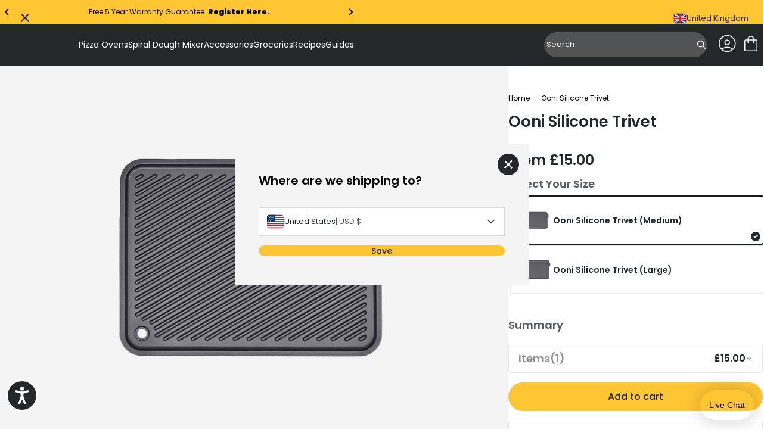

--- FILE ---
content_type: text/html; charset=utf-8
request_url: https://uk.ooni.com/products/ooni-silicone-trivet
body_size: 92580
content:
<!doctype html>
<html lang="en">
  <head>
    
    <meta charset="UTF-8">
    <meta http-equiv="X-UA-Compatible" content="IE=edge">
    <meta name="viewport" content="width=device-width, initial-scale=1.0">
    
      

    
    



<meta charset="utf-8">
<meta http-equiv="x-ua-compatible" content="IE=edge"><link rel="preconnect" href="https://cdn.shopify.com">
<link rel="preconnect" href="https://fonts.shopifycdn.com">
<link rel="preconnect" href="https://v.shopify.com">
<link rel="preconnect" href="https://cdn.shopifycloud.com"><title>Ooni Silicone Trivet — Ooni UK</title>


  <meta name="description" content="Whether you’re cooking pizza, roasting vegetables, or baking bread, the Ooni Silicone Trivet protects surfaces from cookware up to 350 °C.">




  <link rel="canonical" href="https://uk.ooni.com/products/ooni-silicone-trivet">


<meta name="viewport" content="width=device-width">
<meta name="author" content="Ooni UK">
<meta property="og:url" content="https://uk.ooni.com/products/ooni-silicone-trivet">
<meta property="og:site_name" content="Ooni UK">

    
      <!-- Google Tag Manager -->
<script>
  (function (w, d, s, l, i) {
    w[l] = w[l] || [];
    w[l].push({
      'gtm.start': new Date().getTime(),
      event: 'gtm.js',
    });
    var f = d.getElementsByTagName(s)[0],
      j = d.createElement(s),
      dl = l != 'dataLayer' ? '&l=' + l : '';
    j.async = true;
    j.src = 'https://www.googletagmanager.com/gtm.js?id=' + i + dl;
    f.parentNode.insertBefore(j, f);
  })(window, document, 'script', 'dataLayer', 'GTM-M4385FP');
</script>
<!-- End Google Tag Manager -->
  <script src="https://cdn.jsdelivr.net/npm/currency.js@2.0.4/dist/currency.min.js" defer integrity="sha256-587CHJ5UbVpIFgVj7q8YqzAjsMWbyI2LYZ0fsFdP6z8=" crossorigin="anonymous"></script><!-- Trustpilot styles -->
<script
  type="text/javascript"
  src="//widget.trustpilot.com/bootstrap/v5/tp.widget.bootstrap.min.js"
  async
></script>
<!-- End Trustpilot styles -->

    

    



  <link href="//uk.ooni.com/cdn/shop/t/468/assets/__vite-main.75HerQab.css" rel="stylesheet" type="text/css" media="all" />




  <link href="//uk.ooni.com/cdn/shop/t/468/assets/__vite-critical.DHagfw-6.css" rel="stylesheet" type="text/css" media="all" />




  <script src="//uk.ooni.com/cdn/shop/t/468/assets/__vite-main.CdKcPQGN.js" type="module" crossorigin="anonymous"></script>
  <link rel="modulepreload" href="//uk.ooni.com/cdn/shop/t/468/assets/__vite-utils.irIIYhcb.js" crossorigin="anonymous">
  <link rel="modulepreload" href="//uk.ooni.com/cdn/shop/t/468/assets/__vite-format.Du7_FhYl.js" crossorigin="anonymous">
  <link rel="modulepreload" href="//uk.ooni.com/cdn/shop/t/468/assets/__vite-currency.wZBLyXyz.js" crossorigin="anonymous">


      <link rel="shortcut icon" href="//uk.ooni.com/cdn/shop/files/New-Ooni-Favicon.webp?v=1720795100&width=32" type="image/png">
      <link rel="apple-touch-icon" href="//uk.ooni.com/cdn/shop/files/New-Ooni-Favicon.webp?v=1720795100&width=180">
    

    
    <link rel="dns-prefetch" href="https://cdn.shopify.com">

    
    <link rel="canonical" href="https://uk.ooni.com/products/ooni-silicone-trivet">


<title>Ooni Silicone Trivet
&nbsp;&ndash; Ooni UK</title>


    
    


















































<script>
    window.themeVars = window.themeVars || {};

    const localizationCountry = "GB";
    const currentDomain = "uk.ooni.com";
    const getMarketHandle = (currentDomain, localizationCountry) => {
      switch (currentDomain) {
        case 'ooni.com':
          return 'US';
        case 'ca.ooni.com':
          return 'CA';
        case 'au.ooni.com':
          return 'AU';
        case 'nz.ooni.com':
          return 'NZ';
        case 'uk.ooni.com':
          return 'UK';
        case 'eu.ooni.com':
          if (localizationCountry === 'AT' || localizationCountry === 'DE') return 'DE';
          if (localizationCountry === 'FR') return 'FR';
          if (localizationCountry === 'IT') return 'IT';
          return 'EU';
        default:
          return 'UNKNOWN';
      }
    };
    const market = getMarketHandle(currentDomain, localizationCountry);

    // Localization liquid variables
    window.themeVars.locale = {
      country: {
        code: "GB",
        name: "United Kingdom",
      },
      language: {"shop_locale":{"locale":"en","enabled":true,"primary":true,"published":true}},
      market: {
        handle: market,
        id: 9404551,
      },
    };

    // Customer liquid variables
    window.themeVars.customer = {
      isLoggedIn: false,
      id: "null",
      firstName: "null",
      lastName: "null",
      email: "null",
      phone: "null",
      defaultAddress: {
        id: "null",
        name: "null",
        first_name: "null",
        last_name: "null",
        company: "null",
        address1: "null",
        address2: "null",
        city: "null",
        province: "null",
        country: "null",
        zip: "null",
        phone: "null"
      },
      acceptsMarketing: "false",
      tags: "null",
      note: "null",
      totalSpent: "0",
      ordersCount: "0",
      lastOrderId: "null",
      verifiedEmail: "false",
      createdAt: "null",
      updatedAt: "null"
    };

    // Check and clear sensitive information if the customer is not logged in
    if (!window.themeVars.customer.isLoggedIn) {
      const customerKeys = Object.keys(window.themeVars.customer);
      for (const key of customerKeys) {
        if (key !== 'isLoggedIn') {
          window.themeVars.customer[key] = null;
        }
      }
    }

    // Icons liquid variables
    window.themeVars.icons = {
      cart: "\n  \n\n\n  \u003csvg\n    class=\"\"\n    width=\"36\"\n    height=\"36\"\n    viewBox=\"0 0 36 36\"\n    fill=\"none\"\n    xmlns=\"http:\/\/www.w3.org\/2000\/svg\"\n    role=\"img\"\n    aria-labelledby=\"icon-cart-title\"\n  \u003e\n    \u003ctitle id=\"icon-cart-title\"\u003eShopping cart (cart icon)\u003c\/title\u003e\n    \u003cpath d=\"M9.54138 31.0001C8.81813 31.0001 8.21424 30.7596 7.72972 30.2786C7.24519 29.7976 7.00293 29.1981 7.00293 28.4801V13.7601C7.00293 13.0421 7.24519 12.4426 7.72972 11.9616C8.21424 11.4806 8.81813 11.2401 9.54138 11.2401H12.5029V10.4601C12.5029 8.94411 13.0378 7.65511 14.1076 6.59312C15.1774 5.53112 16.4758 5.00012 18.0029 5.00012C19.53 5.00012 20.8285 5.53112 21.8983 6.59312C22.968 7.65511 23.5029 8.94411 23.5029 10.4601V11.2401H26.4645C27.1877 11.2401 27.7916 11.4806 28.2761 11.9616C28.7607 12.4426 29.0029 13.0421 29.0029 13.7601V28.4801C29.0029 29.1981 28.7607 29.7976 28.2761 30.2786C27.7916 30.7596 27.1877 31.0001 26.4645 31.0001H9.54138ZM9.54138 29.4401H26.4645C26.7062 29.4401 26.9278 29.3401 27.1293 29.1401C27.3308 28.9401 27.4315 28.7201 27.4315 28.4801V13.7601C27.4315 13.5201 27.3308 13.3001 27.1293 13.1001C26.9278 12.9001 26.7062 12.8001 26.4645 12.8001H23.5029V16.7001C23.5029 16.9221 23.4279 17.1076 23.2778 17.2566C23.1277 17.4056 22.9409 17.4801 22.7172 17.4801C22.4936 17.4801 22.3067 17.4056 22.1566 17.2566C22.0066 17.1076 21.9315 16.9221 21.9315 16.7001V12.8001H14.0744V16.7001C14.0744 16.9221 13.9993 17.1076 13.8492 17.2566C13.6991 17.4056 13.5123 17.4801 13.2886 17.4801C13.065 17.4801 12.8781 17.4056 12.7281 17.2566C12.578 17.1076 12.5029 16.9221 12.5029 16.7001V12.8001H9.54138C9.29964 12.8001 9.07803 12.9001 8.87654 13.1001C8.67509 13.3001 8.57436 13.5201 8.57436 13.7601V28.4801C8.57436 28.7201 8.67509 28.9401 8.87654 29.1401C9.07803 29.3401 9.29964 29.4401 9.54138 29.4401ZM14.0744 11.2401H21.9315V10.4601C21.9315 9.36212 21.5532 8.43762 20.7967 7.68664C20.0402 6.93563 19.109 6.56012 18.0029 6.56012C16.8969 6.56012 15.9656 6.93563 15.2091 7.68664C14.4526 8.43762 14.0744 9.36212 14.0744 10.4601V11.2401Z\" fill=\"currentColor\"\/\u003e\n  \u003c\/svg\u003e\n\n\n",
      close: "\n  \n\n\n  \u003csvg\n    class=\"\"\n    xmlns=\"http:\/\/www.w3.org\/2000\/svg\"\n    width=\"20\"\n    height=\"20\"\n    viewBox=\"0 0 20 20\"\n    fill=\"none\"\n    role=\"img\"\n    aria-labelledby=\"icon-close-title\"\n  \u003e\n    \u003ctitle id=\"icon-close-title\"\u003eclose\u003c\/title\u003e\n    \u003cpath d=\"M4.54897 17L3 15.451L8.45103 10L3 4.54897L4.54897 3L10 8.45103L15.451 3L17 4.54897L11.549 10L17 15.451L15.451 17L10 11.549L4.54897 17Z\" fill=\"currentColor\"\/\u003e\n  \u003c\/svg\u003e\n\n\n",
      multiCard: "\n  \n\n\n  \u003csvg\n    width=\"24\"\n    height=\"24\"\n    viewBox=\"0 0 24 24\"\n    fill=\"none\"\n    xmlns=\"http:\/\/www.w3.org\/2000\/svg\"\n    role=\"img\"\n    aria-labelledby=\"icon-multi-card-title\"\n  \u003e\n    \u003ctitle id=\"icon-multi-card-title\"\u003eMulti card icon\u003c\/title\u003e\n    \u003cg id=\"product-view-toggle\" clip-path=\"url(#clip0_10746_7839)\"\u003e\n      \u003cg id=\"icon-50-50-view\"\u003e\n        \u003cg id=\"Clip path group\"\u003e\n          \u003cmask id=\"mask0_10746_7839\" style=\"mask-type:luminance\" maskUnits=\"userSpaceOnUse\" x=\"0\"\n            y=\"0\" width=\"24\" height=\"24\"\u003e\n            \u003cg id=\"clip-path\"\u003e\n              \u003cpath id=\"mask\" d=\"M24 0H0V24H24V0Z\" fill=\"white\" \/\u003e\n            \u003c\/g\u003e\n          \u003c\/mask\u003e\n          \u003cg mask=\"url(#mask0_10746_7839)\"\u003e\n            \u003cpath\n              d=\"M5.28516 13.8572V20.4286H10.1423V13.8572H5.28516ZM4.28516 12.8572H11.1423V21.4286H4.28516V12.8572Z\"\n              fill=\"currentColor\"\n            \/\u003e\n            \u003cpath\n              d=\"M13.8555 13.8574V20.4288H18.7126V13.8574H13.8555ZM12.8555 12.8574H19.7126V21.4288H12.8555V12.8574Z\"\n              fill=\"currentColor\"\n            \/\u003e\n            \u003cpath\n              d=\"M5.28516 3.57129V10.1427H10.1423V3.57129H5.28516ZM4.28516 2.57129H11.1423V11.1427H4.28516V2.57129Z\"\n              fill=\"currentColor\"\n            \/\u003e\n            \u003cpath\n              d=\"M13.8555 3.57129V10.1427H18.7126V3.57129H13.8555ZM12.8555 2.57129H19.7126V11.1427H12.8555V2.57129Z\"\n              fill=\"currentColor\"\n            \/\u003e\n          \u003c\/g\u003e\n        \u003c\/g\u003e\n      \u003c\/g\u003e\n    \u003c\/g\u003e\n    \u003cdefs\u003e\n      \u003cclipPath id=\"clip0_10746_7839\"\u003e\n        \u003crect width=\"24\" height=\"24\" fill=\"white\" \/\u003e\n      \u003c\/clipPath\u003e\n    \u003c\/defs\u003e\n  \u003c\/svg\u003e\n\n\n",
      oneCard: "\n  \n\n\n  \u003csvg\n    width=\"24\"\n    height=\"24\"\n    viewBox=\"0 0 24 24\"\n    fill=\"none\"\n    xmlns=\"http:\/\/www.w3.org\/2000\/svg\"\n    role=\"img\"\n    aria-labelledby=\"icon-one-card-title\"\n  \u003e\n    \u003ctitle id=\"icon-one-card-title\"\u003eOne card icon\u003c\/title\u003e\n    \u003cg id=\"product-view-toggle\" clip-path=\"url(#clip0_10746_7829)\"\u003e\n      \u003cg id=\"icon-full-view\"\u003e\n        \u003cg id=\"Clip path group\"\u003e\n          \u003cmask id=\"mask0_10746_7829\" style=\"mask-type:luminance\" maskUnits=\"userSpaceOnUse\" x=\"0\"\n            y=\"0\" width=\"24\" height=\"24\"\u003e\n            \u003cg id=\"clip-path\"\u003e\n              \u003cpath id=\"mask\" d=\"M24 0H0V24H24V0Z\" fill=\"white\" \/\u003e\n            \u003c\/g\u003e\n          \u003c\/mask\u003e\n          \u003cg mask=\"url(#mask0_10746_7829)\"\u003e\n            \u003cpath\n              d=\"M5.28516 3.57129V20.4307H18.7137V3.57129H5.28516ZM4.28516 2.57129H19.7137V21.4307H4.28516V2.57129Z\"\n              fill=\"currentColor\"\n            \/\u003e\n          \u003c\/g\u003e\n        \u003c\/g\u003e\n      \u003c\/g\u003e\n    \u003c\/g\u003e\n    \u003cdefs\u003e\n      \u003cclipPath id=\"clip0_10746_7829\"\u003e\n        \u003crect width=\"24\" height=\"24\" fill=\"white\" \/\u003e\n      \u003c\/clipPath\u003e\n    \u003c\/defs\u003e\n  \u003c\/svg\u003e\n\n\n",
      settings: "\n  \n\n\n  \u003csvg\n    xmlns=\"http:\/\/www.w3.org\/2000\/svg\"\n    width=\"24\"\n    height=\"24\"\n    viewBox=\"0 0 24 24\"\n    fill=\"none\"\n    role=\"img\"\n    aria-labelledby=\"icon-settings-title\"\n  \u003e\n    \u003ctitle id=\"icon-settings-title\"\u003eSettings icon\u003c\/title\u003e\n    \u003cpath d=\"M16.4982 5.625C15.1088 5.625 13.9314 6.58406 13.5956 7.8722H2.25C2.05125 7.8722 1.86 7.95189 1.71938 8.09252C1.57876 8.23315 1.5 8.4244 1.5 8.62314C1.5 8.82283 1.57875 9.01314 1.71938 9.15376C1.86001 9.29438 2.05126 9.37408 2.25 9.37408H13.5956C13.9312 10.6631 15.1087 11.6251 16.4982 11.6251C17.8876 11.6251 19.067 10.6632 19.4034 9.37408H21.75C21.9487 9.37408 22.14 9.29439 22.2806 9.15376C22.4212 9.01313 22.5 8.82282 22.5 8.62314C22.5 8.42439 22.4212 8.23314 22.2806 8.09252C22.14 7.9519 21.9487 7.8722 21.75 7.8722H19.4034C19.0668 6.58408 17.8875 5.625 16.4982 5.625ZM16.4982 7.12218C17.3354 7.12218 17.9982 7.78594 17.9982 8.62312C17.9982 9.4603 17.3354 10.1231 16.4982 10.1231C15.661 10.1231 14.9973 9.4603 14.9973 8.62312C14.9973 7.78594 15.661 7.12218 16.4982 7.12218ZM7.4992 12.375C6.10982 12.375 4.9304 13.3369 4.594 14.626H2.2502C2.05145 14.626 1.8602 14.7057 1.71958 14.8463C1.57896 14.9869 1.5002 15.1772 1.5002 15.3769C1.5002 15.5757 1.57895 15.766 1.71958 15.9066C1.86021 16.0472 2.05146 16.1269 2.2502 16.1269H4.594C4.93056 17.416 6.10994 18.3751 7.4992 18.3751C8.88858 18.3751 10.068 17.4151 10.4044 16.1269H21.7508H21.7499C21.9486 16.1269 22.1399 16.0472 22.2805 15.9066C22.4211 15.766 22.4999 15.5757 22.4999 15.3769C22.4999 15.1772 22.4211 14.9869 22.2805 14.8463C22.1399 14.7057 21.9486 14.626 21.7499 14.626H10.4035C10.0678 13.3369 8.88846 12.375 7.49906 12.375H7.4992ZM7.4992 13.8759C8.33638 13.8759 8.9992 14.5387 8.9992 15.3759C8.9992 16.2131 8.33638 16.8769 7.4992 16.8769C6.66202 16.8769 5.99826 16.2131 5.99826 15.3759C5.99826 14.5387 6.66202 13.8759 7.4992 13.8759Z\" fill=\"currentColor\"\/\u003e\n  \u003c\/svg\u003e\n\n\n",
      saleTag: "\n  \n\n\n  \u003csvg\n    class=\"\"\n    width=\"11\"\n    height=\"12\"\n    viewBox=\"0 0 11 12\"\n    fill=\"none\"\n    xmlns=\"http:\/\/www.w3.org\/2000\/svg\"\n    role=\"img\"\n    aria-labelledby=\"icon-sale-tag-title\"\n  \u003e\n    \u003ctitle id=\"icon-sale-tag-title\"\u003eSale tag icon\u003c\/title\u003e\n    \u003cg clip-path=\"url(#clip0_11811_2353)\"\u003e\n    \u003cpath fill-rule=\"evenodd\" clip-rule=\"evenodd\" d=\"M8.72323 4.77471C9.17101 4.32694 9.17101 3.60091 8.72323 3.15311C8.27544 2.70531 7.5494 2.70531 7.10162 3.15311C6.65379 3.60091 6.65379 4.32694 7.10162 4.77471C7.5494 5.22254 8.27544 5.22254 8.72323 4.77471ZM8.24566 3.63068C8.4297 3.81472 8.4297 4.11312 8.24566 4.29717C8.06162 4.48122 7.76322 4.48122 7.57919 4.29717C7.39511 4.11312 7.39511 3.81472 7.57919 3.63068C7.76322 3.44663 8.06162 3.44663 8.24566 3.63068Z\" fill=\"currentColor\"\/\u003e\n    \u003cpath fill-rule=\"evenodd\" clip-rule=\"evenodd\" d=\"M0.247267 6.36621C-0.0824231 6.69588 -0.0824218 7.23043 0.247267 7.5601L4.31577 11.6286C4.64543 11.9583 5.17999 11.9583 5.50965 11.6286L10.7528 6.38551C10.9111 6.22719 11 6.01248 11 5.78859V1.72008C11 1.25383 10.622 0.875854 10.1558 0.875854H6.08727C5.86338 0.875854 5.64867 0.964798 5.49035 1.12312L0.247267 6.36621ZM5.21188 10.7325C5.04663 10.8977 4.77878 10.8977 4.61353 10.7325L1.14338 7.26229C0.978162 7.09708 0.978162 6.82923 1.14338 6.66398L5.96335 1.844C6.04272 1.76465 6.15031 1.72008 6.26255 1.72008H9.73272C9.96634 1.72008 10.1558 1.9095 10.1558 2.14315V5.61331C10.1558 5.72555 10.1112 5.83314 10.0319 5.91246L5.21188 10.7325Z\" fill=\"currentColor\"\/\u003e\n    \u003c\/g\u003e\n    \u003cdefs\u003e\n    \u003cclipPath id=\"clip0_11811_2353\"\u003e\n    \u003crect width=\"11\" height=\"11\" fill=\"currentColor\" transform=\"translate(0 0.875854)\"\/\u003e\n    \u003c\/clipPath\u003e\n    \u003c\/defs\u003e\n  \u003c\/svg\u003e\n\n\n",
      bell: "\n  \n\n\n  \u003csvg\n    class=\"\"\n    width=\"11\"\n    height=\"12\"\n    viewBox=\"0 0 11 12\"\n    fill=\"none\"\n    xmlns=\"http:\/\/www.w3.org\/2000\/svg\"\n    role=\"img\"\n    aria-labelledby=\"icon-bell-title\"\n  \u003e\n    \u003ctitle id=\"icon-bell-title\"\u003eBell icon\u003c\/title\u003e\n    \u003cg clip-path=\"url(#clip0_11811_2359)\"\u003e\n    \u003cpath fill-rule=\"evenodd\" clip-rule=\"evenodd\" d=\"M4.27273 2.37408C3.09405 2.85978 2.25885 4.02433 2.2588 5.39292V8.05979L1.12998 9.1927C1.05 9.26915 1 9.37805 1 9.49892V9.55375C1 10.0162 1.36631 10.3911 1.81818 10.3911H3.87407C3.96624 11.2266 4.65903 11.8759 5.5 11.8759C6.34097 11.8759 7.03376 11.2266 7.12593 10.3911H9.18182C9.6337 10.3911 10 10.0162 10 9.55375V9.49901C10 9.37814 9.95005 9.26919 9.87003 9.1927L8.74131 8.05991V5.39305C8.74127 4.02442 7.90603 2.8597 6.72727 2.37403V1.92255C6.72727 1.37703 6.31667 1.1082 6.15532 1.02562C5.9453 0.918111 5.71248 0.875854 5.5 0.875854C5.28752 0.875854 5.0547 0.918111 4.84468 1.02562C4.68333 1.1082 4.27273 1.37703 4.27273 1.92255V2.37408ZM5.87923 2.13189C5.8771 2.13912 5.87489 2.14624 5.8726 2.15325C5.75028 2.13914 5.626 2.13189 5.50004 2.13189C5.37408 2.13189 5.24976 2.13915 5.12744 2.15326C5.12511 2.14624 5.1229 2.13912 5.12077 2.13189H5.09091V1.92255C5.09091 1.80695 5.2739 1.71321 5.5 1.71321C5.7261 1.71321 5.90909 1.80695 5.90909 1.92255V2.13189H5.87923ZM6.29703 10.3911H4.70297C4.78704 10.7621 5.11198 11.0385 5.5 11.0385C5.88802 11.0385 6.21296 10.7621 6.29703 10.3911ZM3.07698 5.39292C3.07704 4.06203 4.1543 2.96925 5.50004 2.96925C6.84583 2.96925 7.92309 4.06203 7.92313 5.39292H3.07698ZM3.07698 5.39292H7.92313V8.05991C7.92313 8.28482 8.01153 8.50029 8.16846 8.65776L9.06122 9.55375H1.9388L2.95148 8.5374C3.02869 8.46145 3.07698 8.35467 3.07698 8.23562V5.39292Z\" fill=\"currentColor\"\/\u003e\n    \u003c\/g\u003e\n    \u003cdefs\u003e\n    \u003cclipPath id=\"clip0_11811_2359\"\u003e\n    \u003crect width=\"11\" height=\"11\" fill=\"currentColor\" transform=\"translate(0 0.875854)\"\/\u003e\n    \u003c\/clipPath\u003e\n    \u003c\/defs\u003e\n  \u003c\/svg\u003e\n\n\n",
      delete: "\n  \n\n\n  \u003csvg\n    class=\"\"\n    width=\"16\"\n    height=\"16\"\n    viewBox=\"0 0 16 16\"\n    fill=\"none\"\n    xmlns=\"http:\/\/www.w3.org\/2000\/svg\"\n    role=\"img\"\n    aria-labelledby=\"icon-delete-title\"\n  \u003e\n    \u003ctitle id=\"icon-delete-title\"\u003eDelete icon\u003c\/title\u003e\n    \u003cg clip-path=\"url(#clip0_11901_719)\"\u003e\n    \u003cpath d=\"M10.207 5.79683C10 5.79683 9.83228 5.96457 9.83228 6.17154V13.2535C9.83228 13.4603 10 13.6282 10.207 13.6282C10.4139 13.6282 10.5817 13.4603 10.5817 13.2535V6.17154C10.5817 5.96457 10.4139 5.79683 10.207 5.79683Z\" fill=\"currentColor\"\/\u003e\n    \u003cpath d=\"M5.78547 5.79683C5.57851 5.79683 5.41077 5.96457 5.41077 6.17154V13.2535C5.41077 13.4603 5.57851 13.6282 5.78547 13.6282C5.99244 13.6282 6.16018 13.4603 6.16018 13.2535V6.17154C6.16018 5.96457 5.99244 5.79683 5.78547 5.79683Z\" fill=\"currentColor\"\/\u003e\n    \u003cpath d=\"M2.56301 4.76331V13.9953C2.56301 14.5409 2.76309 15.0534 3.11262 15.4211C3.46054 15.7898 3.94474 15.9991 4.45147 16H11.541C12.0479 15.9991 12.5321 15.7898 12.8799 15.4211C13.2294 15.0534 13.4295 14.5409 13.4295 13.9953V4.76331C14.1243 4.57888 14.5745 3.90763 14.4816 3.19467C14.3885 2.48185 13.7812 1.94862 13.0622 1.94848H11.1438V1.48009C11.146 1.08621 10.9902 0.707993 10.7114 0.429745C10.4326 0.151642 10.0538 -0.00321667 9.65988 3.45695e-06H6.33261C5.93873 -0.00321667 5.55992 0.151642 5.28109 0.429745C5.00226 0.707993 4.84652 1.08621 4.84871 1.48009V1.94848H2.93025C2.21128 1.94862 1.60399 2.48185 1.5109 3.19467C1.41796 3.90763 1.86819 4.57888 2.56301 4.76331ZM11.541 15.2505H4.45147C3.81081 15.2505 3.31242 14.7002 3.31242 13.9953V4.79624H12.6801V13.9953C12.6801 14.7002 12.1817 15.2505 11.541 15.2505ZM5.59813 1.48009C5.59564 1.28498 5.67234 1.09719 5.8108 0.959456C5.94912 0.821722 6.13735 0.746049 6.33261 0.749416H9.65988C9.85514 0.746049 10.0434 0.821722 10.1817 0.959456C10.3202 1.09704 10.3969 1.28498 10.3944 1.48009V1.94848H5.59813V1.48009ZM2.93025 2.69789H13.0622C13.4348 2.69789 13.7367 2.99985 13.7367 3.37236C13.7367 3.74487 13.4348 4.04683 13.0622 4.04683H2.93025C2.55774 4.04683 2.25578 3.74487 2.25578 3.37236C2.25578 2.99985 2.55774 2.69789 2.93025 2.69789Z\" fill=\"currentColor\"\/\u003e\n    \u003cpath d=\"M7.9961 5.79683C7.78914 5.79683 7.6214 5.96457 7.6214 6.17154V13.2535C7.6214 13.4603 7.78914 13.6282 7.9961 13.6282C8.20307 13.6282 8.3708 13.4603 8.3708 13.2535V6.17154C8.3708 5.96457 8.20307 5.79683 7.9961 5.79683Z\" fill=\"curretColor\"\/\u003e\n    \u003c\/g\u003e\n    \u003cdefs\u003e\n    \u003cclipPath id=\"clip0_11901_719\"\u003e\n    \u003crect width=\"16\" height=\"16\" fill=\"white\"\/\u003e\n    \u003c\/clipPath\u003e\n    \u003c\/defs\u003e\n  \u003c\/svg\u003e\n\n\n",
      chevronRight: "\n  \n\n\n  \u003csvg\n    class=\"\"\n    width=\"20\"\n    height=\"20\"\n    viewBox=\"0 0 20 20\"\n    fill=\"none\"\n    xmlns=\"http:\/\/www.w3.org\/2000\/svg\"\n    role=\"img\"\n    aria-labelledby=\"icon-chevron-right-title\"\n  \u003e\n    \u003ctitle id=\"icon-chevron-right-title\"\u003eNext\u003c\/title\u003e\n    \u003cpath d=\"M7.5 15L12.5 10L7.5 5\" stroke=\"currentColor\" stroke-width=\"1.5\" stroke-linecap=\"round\" stroke-linejoin=\"round\"\/\u003e\n  \u003c\/svg\u003e\n\n\n",
      chevronLeft: "\n  \n\n\n  \u003csvg\n    class=\"\"\n    xmlns=\"http:\/\/www.w3.org\/2000\/svg\"\n    width=\"20\"\n    height=\"20\"\n    viewBox=\"0 0 20 20\"\n    fill=\"none\"\n    role=\"img\"\n    aria-labelledby=\"icon-chevron-left-title\"\n  \u003e\n    \u003ctitle id=\"icon-chevron-left-title\"\u003ePrevious\u003c\/title\u003e\n    \u003cg\u003e\n    \u003cpath d=\"M12.5 5L7.5 10L12.5 15\" stroke=\"currentColor\" stroke-width=\"1.5\" stroke-linecap=\"round\" stroke-linejoin=\"round\"\/\u003e\n    \u003c\/g\u003e\n  \u003c\/svg\u003e\n\n\n",
      plus: "\n  \n\n\n  \u003csvg\n    class=\"\"\n    width=\"24\"\n    height=\"24\"\n    viewBox=\"0 0 24 24\"\n    fill=\"none\"\n    xmlns=\"http:\/\/www.w3.org\/2000\/svg\"\n    role=\"img\"\n    aria-labelledby=\"icon-plus-title\"\n  \u003e\n    \u003ctitle id=\"icon-plus-title\"\u003eIncrease quantity\u003c\/title\u003e\n    \u003cpath d=\"M24 13.1907C24 13.4668 23.7761 13.6907 23.5 13.6907H14.1907C13.9145 13.6907 13.6907 13.9145 13.6907 14.1907V23.5C13.6907 23.7761 13.4668 24 13.1907 24H10.8093C10.5332 24 10.3093 23.7761 10.3093 23.5V14.1907C10.3093 13.9145 10.0855 13.6907 9.80933 13.6907H0.5C0.223858 13.6907 0 13.4668 0 13.1907V10.8093C0 10.5332 0.223858 10.3093 0.5 10.3093H9.80933C10.0855 10.3093 10.3093 10.0855 10.3093 9.80933V0.5C10.3093 0.223858 10.5332 0 10.8093 0H13.192C13.4681 0 13.692 0.223858 13.692 0.5V9.80933C13.692 10.0855 13.9159 10.3093 14.192 10.3093H23.5C23.7761 10.3093 24 10.5332 24 10.8093V13.1907Z\" fill=\"currentColor\"\/\u003e\n  \u003c\/svg\u003e\n\n\n",
      caret: "\n  \n\n\n  \u003csvg\n    class=\"\"\n    width=\"20\"\n    height=\"20\"\n    viewBox=\"0 0 20 20\"\n    fill=\"none\"\n    xmlns=\"http:\/\/www.w3.org\/2000\/svg\"\n    role=\"img\"\n    aria-labelledby=\"icon-caret-title\"\n  \u003e\n    \u003ctitle id=\"icon-caret-title\"\u003eCaret (caret icon)\u003c\/title\u003e\n    \u003cpath d=\"M12.5 5L7.5 10L12.5 15\" stroke=\"currentColor\" stroke-width=\"1.5\" stroke-linecap=\"round\" stroke-linejoin=\"round\"\/\u003e\n  \u003c\/svg\u003e\n\n\n",
      time: "\n  \n\n\n  \u003csvg\n    xmlns=\"http:\/\/www.w3.org\/2000\/svg\"\n    width=\"40\"\n    height=\"40\"\n    viewBox=\"0 0 40 40\"\n    fill=\"none\"\n    class=\"\"\n    role=\"img\"\n    aria-labelledby=\"icon-time-title\"\n  \u003e\n    \u003ctitle id=\"icon-time-title\"\u003eTime icon\u003c\/title\u003e\n    \u003cmask id=\"mask0_5160_53397\" style=\"mask-type:luminance\" maskUnits=\"userSpaceOnUse\" x=\"0\" y=\"0\" width=\"40\" height=\"40\"\u003e\n      \u003cpath d=\"M40 0H0V40H40V0Z\" fill=\"white\"\/\u003e\n    \u003c\/mask\u003e\n    \u003cg mask=\"url(#mask0_5160_53397)\"\u003e\n      \u003cpath d=\"M20 2C10.0729 2 2 10.0729 2 20C2 29.9271 10.0729 38 20 38C29.9271 38 38 29.9271 38 20C38 10.0729 29.9271 2 20 2ZM20 4.40007C28.6297 4.40007 35.6 11.3699 35.6 20.0002C35.6 28.6305 28.6297 35.6003 20 35.6003C11.3703 35.6003 4.39986 28.6299 4.39986 20.0002C4.39986 11.3705 11.3703 4.40007 20 4.40007ZM19.9876 7.97513C19.6671 7.97846 19.3613 8.10974 19.1382 8.33987C18.9151 8.57 18.7933 8.87969 18.8002 9.19997V19.9999C18.8026 20.3142 18.9284 20.615 19.15 20.8375L26.7879 28.4748C27.006 28.7245 27.3176 28.873 27.649 28.8848C27.9805 28.8967 28.302 28.7708 28.5373 28.5372C28.7725 28.3035 28.9007 27.9831 28.8914 27.6517C28.8821 27.32 28.7359 27.0072 28.4878 26.7874L21.2004 19.5V9.19976C21.2072 8.87513 21.0821 8.56148 20.8534 8.33075C20.625 8.09978 20.3124 7.97162 19.9876 7.97513Z\" fill=\"currentColor\"\/\u003e\n    \u003c\/g\u003e\n  \u003c\/svg\u003e\n\n\n",
      chefs: "\n  \n\n\n  \u003csvg\n    xmlns=\"http:\/\/www.w3.org\/2000\/svg\"\n    width=\"40\"\n    height=\"40\"\n    viewBox=\"0 0 40 40\"\n    fill=\"none\"\n    class=\"\"\n    role=\"img\"\n    aria-labelledby=\"icon-chefs-hat-title\"\n  \u003e\n    \u003ctitle id=\"icon-chefs-hat-title\"\u003eChef\u0026#39;s hat icon\u003c\/title\u003e\n    \u003cpath d=\"M31.2222 21.7391C34.6235 20.9401 37 17.9393 37 14.4396C37 10.3047 33.6358 6.93986 29.5019 6.93986C28.6988 6.93986 27.9102 7.06647 27.1568 7.31451L26.8455 7.41721L26.6982 7.12558C25.4137 4.58136 22.8463 3 20 3C17.1537 3 14.5865 4.58124 13.3018 7.12558L13.1545 7.41721L12.8432 7.31451C12.0898 7.06659 11.3012 6.93986 10.4981 6.93986C6.36396 6.93986 3 10.3047 3 14.4396C3 17.9393 5.37628 20.9401 8.77784 21.7391L9.03518 21.7993L10.9091 37H29.0913L30.9653 21.7993L31.2222 21.7391ZM28.022 35.79H11.9777L11.6456 33.084H28.3541L28.022 35.79ZM29.867 20.8154L28.5034 31.8719H11.4961L10.1325 20.8154L9.05336 20.5612C7.69715 20.2427 6.46643 19.4644 5.58966 18.3709C4.6859 17.2461 4.20854 15.8869 4.20854 14.4394C4.20854 12.7596 4.86322 11.1783 6.05033 9.9914C7.23854 8.80438 8.81778 8.15074 10.4978 8.15074C11.1724 8.15074 11.8344 8.25555 12.4653 8.46407L13.7644 8.89052L14.3808 7.66922C14.8976 6.64614 15.6862 5.78187 16.6594 5.16959C18.6559 3.91508 21.3436 3.91729 23.3401 5.16848C24.3134 5.78062 25.101 6.64599 25.6187 7.6691L26.2351 8.8904L27.5342 8.46396C28.1652 8.25533 28.8271 8.15062 29.5017 8.15062C31.1816 8.15062 32.7611 8.80427 33.9492 9.99128C35.1363 11.1783 35.791 12.7596 35.791 14.4393C35.791 15.8867 35.3136 17.246 34.4098 18.3708C33.533 19.4644 32.3024 20.2427 30.9461 20.5611L29.867 20.8154Z\" fill=\"currentColor\" stroke=\"currentColor\" stroke-width=\"0.5\"\/\u003e\n  \u003c\/svg\u003e\n\n\n",
      fuel: "\n  \n\n\n  \u003csvg\n    xmlns=\"http:\/\/www.w3.org\/2000\/svg\"\n    width=\"40\"\n    height=\"40\"\n    viewBox=\"0 0 40 40\"\n    fill=\"none\"\n    class=\"\"\n    role=\"img\"\n    aria-labelledby=\"icon-fuel-type-title\"\n  \u003e\n    \u003ctitle id=\"icon-fuel-type-title\"\u003eFuel type icon\u003c\/title\u003e\n    \u003cpath d=\"M16.6348 36.3975C16.7412 36.6039 16.7787 36.8391 16.7417 37.0683C16.7047 37.2977 16.5951 37.5091 16.429 37.6715C16.263 37.8339 16.0492 37.9389 15.8191 37.9709C15.589 38.0029 15.3548 37.9603 15.1507 37.8493L14.327 37.4075C13.9864 37.2257 6 32.8357 6 24.4581C6 19.166 8.84622 16.5453 11.5981 14.0166C14.6721 11.1957 17.5804 8.53122 17.5804 1.854V0.896828C17.5805 0.730954 17.6266 0.568352 17.7135 0.427082C17.8005 0.28581 17.9248 0.171398 18.0729 0.0965499C18.2209 0.0217021 18.3868 -0.0106519 18.5521 0.00308113C18.7174 0.0168142 18.8756 0.0760967 19.0093 0.174345L19.7801 0.742668C22.486 2.81212 24.9989 5.12246 27.288 7.64536C32.3706 13.2504 34.9476 18.5217 34.9476 23.3121C34.9476 30.0193 31.708 35.0467 25.8246 37.4719L24.6948 37.9321C24.5271 38.0011 24.3426 38.0179 24.1652 37.9805C23.9878 37.9431 23.8258 37.8529 23.7003 37.7221C23.5749 37.5911 23.4918 37.4255 23.4619 37.2467C23.4321 37.0677 23.4568 36.8841 23.5329 36.7195L24.0437 35.6127C24.7961 33.9769 26.5034 29.1311 25.2493 26.9845C23.496 27.2145 19.8422 27.3963 17.7691 25.2541C17.1282 24.5909 16.6865 23.7609 16.4944 22.8589C14.7204 25.0977 12.9809 29.2393 16.2206 35.5645L16.6348 36.3975ZM25.6911 24.1405C25.9225 24.1399 26.1516 24.1861 26.3648 24.2763C26.5778 24.3665 26.7706 24.4987 26.9312 24.6651C28.979 26.7911 28.5788 30.4013 27.8516 33.1417C30.2054 31.3009 32.1888 28.2661 32.1888 23.3075C32.1888 15.7675 24.0736 7.93528 20.1805 4.61278C19.4373 10.5767 16.2919 13.4643 13.4756 16.0506C10.8457 18.4665 8.77028 20.3739 8.77028 24.4581C8.77028 27.6953 10.3533 30.2471 11.9915 32.0279C11.3818 29.2509 11.4393 26.1147 13.0776 23.0545C14.0593 21.2155 15.4824 19.6493 17.2192 18.4964L18.5445 17.698C18.6636 17.6271 18.8007 17.5924 18.9391 17.5982C19.0775 17.604 19.2113 17.6499 19.324 17.7304C19.4368 17.811 19.5236 17.9226 19.574 18.0517C19.6243 18.1808 19.636 18.3217 19.6075 18.4573L19.2808 19.969C18.9449 21.5267 19.1059 22.6587 19.7548 23.3283C20.9628 24.5753 23.8619 24.4397 25.3851 24.1635C25.4863 24.1473 25.5886 24.1395 25.6911 24.1405Z\" fill=\"currentColor\"\/\u003e\n  \u003c\/svg\u003e\n\n\n",
      lock: "\n  \n\n\n  \u003csvg\n    class=\"\"\n    width=\"18\"\n    height=\"18\"\n    viewBox=\"0 0 18 18\"\n    fill=\"none\"\n    xmlns=\"http:\/\/www.w3.org\/2000\/svg\"\n    role=\"img\"\n    aria-labelledby=\"icon-lock-title\"\n  \u003e\n    \u003ctitle id=\"icon-lock-title\"\u003eLock icon\u003c\/title\u003e\n    \u003cg clip-path=\"url(#clip0_10773_28157)\"\u003e\n      \u003cmask id=\"mask0_10773_28157\" style=\"mask-type:luminance\" maskUnits=\"userSpaceOnUse\" x=\"-1\" y=\"-1\" width=\"20\" height=\"20\"\u003e\n        \u003cpath d=\"M19 -1H-1V19H19V-1Z\" fill=\"white\"\/\u003e\n      \u003c\/mask\u003e\n      \u003cg mask=\"url(#mask0_10773_28157)\"\u003e\n        \u003cpath d=\"M13.7481 6.149V5.12312C13.7475 4.55046 13.6242 3.98459 13.3865 3.46359C13.1426 2.92899 12.7925 2.44955 12.3576 2.05437C11.9076 1.64634 11.3843 1.32733 10.8154 1.11424C9.64286 0.674161 8.35054 0.674161 7.17802 1.11424C6.60949 1.32744 6.0865 1.64645 5.63675 2.05437C5.2015 2.44946 4.85114 2.92891 4.60693 3.46359C4.3692 3.98458 4.24588 4.55046 4.24527 5.12312V6.149H2.5V16.1702H15.4993V6.149H13.7481ZM5.45444 5.12312C5.45824 4.69086 5.55254 4.26418 5.73126 3.87058C5.90999 3.47697 6.16918 3.12517 6.49213 2.83782C7.18413 2.22757 8.07505 1.89084 8.99769 1.89084C9.92033 1.89084 10.8112 2.22757 11.5032 2.83782C11.8262 3.12517 12.0854 3.47697 12.2641 3.87058C12.4428 4.26418 12.5371 4.69086 12.5409 5.12312V6.149H5.45444V5.12312ZM14.2901 15.0527H3.70917V7.25272H14.2901V15.0527Z\" fill=\"white\"\/\u003e\n      \u003c\/g\u003e\n    \u003c\/g\u003e\n    \u003cdefs\u003e\n      \u003cclipPath id=\"clip0_10773_28157\"\u003e\n        \u003crect width=\"20\" height=\"20\" fill=\"white\" transform=\"translate(-1 -1)\"\/\u003e\n      \u003c\/clipPath\u003e\n    \u003c\/defs\u003e\n  \u003c\/svg\u003e\n\n\n",
      tick: "\n  \n\n\n  \u003csvg\n    class=\"\"\n    width=\"16\"\n    height=\"16\"\n    fill=\"none\"\n    xmlns=\"http:\/\/www.w3.org\/2000\/svg\"\n    role=\"img\"\n    aria-labelledby=\"icon-tick-title\"\n  \u003e\n    \u003ctitle id=\"icon-tick-title\"\u003eTick icon\u003c\/title\u003e\n    \u003crect width=\"16\" height=\"16\" rx=\"8\" fill=\"#25282A\"\/\u003e\n    \u003cpath d=\"M7.125 8.553a.07.07 0 0 1-.097 0L5.23 6.8 4 8l1.798 1.753L7.077 11 12 6.199 10.77 5 7.125 8.553Z\" fill=\"#fff\"\/\u003e\n  \u003c\/svg\u003e\n\n\n",
      tickSimple: "\n  \n\n\n  \u003csvg\n    class=\"\"\n    width=\"16\"\n    height=\"16\"\n    viewBox=\"0 0 14 14\"\n    fill=\"none\"\n    xmlns=\"http:\/\/www.w3.org\/2000\/svg\"\n    role=\"img\"\n    aria-labelledby=\"icon-tick-simple-title\"\n  \u003e\n    \u003ctitle id=\"icon-tick-simple-title\"\u003eSimple tick icon\u003c\/title\u003e\n    \u003cpath d=\"M5.77491 7.774C5.73747 7.81047 5.67686 7.81047 5.63941 7.774L3.12125 5.32007L1.3999 6.99935L3.9172 9.45468L5.70716 11.2L12.5999 4.47802L10.8773 2.8L5.77491 7.774Z\" fill=\"currentColor\"\/\u003e\n  \u003c\/svg\u003e\n\n\n",
      delivery: "\n  \n\n\n  \u003csvg\n    class=\"\"\n    width=\"20\"\n    height=\"20\"\n    viewBox=\"0 0 20 20\"\n    fill=\"none\"\n    xmlns=\"http:\/\/www.w3.org\/2000\/svg\"\n    role=\"img\"\n    aria-labelledby=\"icon-delivery-title\"\n  \u003e\n    \u003ctitle id=\"icon-delivery-title\"\u003eDelivery icon\u003c\/title\u003e\n    \u003cg clip-path=\"url(#clip0_10773_28186)\"\u003e\n      \u003cpath\n        fill-rule=\"evenodd\"\n        clip-rule=\"evenodd\"\n        d=\"M1.44418 3.5055C0.651924 3.5055 -6.10352e-05 4.15752 -6.10352e-05 4.94987V12.8376C-6.10352e-05 13.6299 0.651954 14.2819 1.44418 14.2819H2.85342C3.09421 15.1354 3.88223 15.7668 4.81061 15.7668C5.73863 15.7668 6.527 15.1358 6.76792 14.2819H14.7136C14.9547 15.1356 15.7431 15.7668 16.6706 15.7668C17.5982 15.7668 18.3866 15.1356 18.6275 14.2819H18.8099C19.4618 14.2819 19.9965 13.7446 19.9965 13.0952V10.218C20.0046 10.1532 19.9987 10.0874 19.9792 10.0251C19.9765 10.016 19.9736 10.0071 19.9703 9.99812C19.9702 9.9973 19.9699 9.9966 19.9698 9.99577C19.9698 9.99577 19.9697 9.99566 19.9697 9.99554C19.9492 9.93822 19.9174 9.8856 19.8762 9.84073L17.4499 6.47421C17.3645 6.35582 17.2275 6.28558 17.0816 6.28546L14.1396 6.28347V4.94928C14.1396 4.1569 13.4876 3.50492 12.6954 3.50492H1.44419L1.44418 3.5055ZM1.44418 4.41428H12.6954C12.9932 4.41428 13.2308 4.65189 13.2308 4.94987V13.3728H6.81104C6.63943 12.4243 5.80478 11.6985 4.81064 11.6985C3.81638 11.6985 2.98173 12.4243 2.81024 13.3728H1.44421C1.14634 13.3728 0.908713 13.1353 0.908713 12.8373V4.94959C0.908713 4.65161 1.14633 4.41401 1.44421 4.41401L1.44418 4.41428ZM14.1396 7.19283L16.8485 7.19459L19.0878 10.3016V13.0951C19.0878 13.2487 18.9655 13.3729 18.8102 13.3729H18.6712C18.4996 12.4244 17.6649 11.6986 16.6708 11.6986C15.6765 11.6986 14.8419 12.4244 14.6704 13.3729H14.1398V7.19279L14.1396 7.19283ZM4.8107 12.6076C5.43604 12.6076 5.93453 13.1054 5.93453 13.7338V13.7584C5.92137 14.3718 5.42889 14.8579 4.8107 14.8579C4.18491 14.8579 3.6891 14.3618 3.68675 13.7384V13.735C3.68675 13.1066 4.18524 12.6088 4.8107 12.6088V12.6076ZM16.6708 12.6076C17.2961 12.6076 17.7947 13.1054 17.7947 13.7338C17.7947 14.3593 17.2963 14.8579 16.6708 14.8579C16.0454 14.8579 15.5468 14.3594 15.5468 13.7338C15.5468 13.1054 16.0453 12.6076 16.6708 12.6076Z\"\n        fill=\"#25282A\"\n        stroke=\"#25282A\"\n        stroke-width=\"0.2\"\n      \/\u003e\n    \u003c\/g\u003e\n    \u003cdefs\u003e\n      \u003cclipPath id=\"clip0_10773_28186\"\u003e\n        \u003crect width=\"20\" height=\"20\" fill=\"white\" \/\u003e\n      \u003c\/clipPath\u003e\n    \u003c\/defs\u003e\n  \u003c\/svg\u003e\n\n\n",
      gift: "\n  \n\n\n  \u003csvg\n    class=\" icon icon__gift\"\n    width=\"20\"\n    height=\"20\"\n    viewBox=\"0 0 20 20\"\n    fill=\"none\"\n    xmlns=\"http:\/\/www.w3.org\/2000\/svg\"\n    role=\"img\"\n    aria-labelledby=\"icon-gift-title\"\n  \u003e\n    \u003ctitle id=\"icon-gift-title\"\u003eGift icon\u003c\/title\u003e\n    \u003cpath d=\"M16.842 5.95834C16.7464 5.8639 16.6177 5.80578 16.4781 5.80578H14.0192C14.7138 5.43527 15.1586 4.97031 15.335 4.43271C15.5114 3.8733 15.4894 3.00151 14.3132 1.95536C13.7472 1.45408 13.1959 1.45408 12.832 1.54852C11.608 1.85002 10.5752 3.69895 9.99816 4.95578C9.42111 3.69895 8.38829 1.85365 7.16435 1.54852C6.80047 1.45408 6.24547 1.45408 5.68312 1.95536C4.51798 2.99061 4.4849 3.8733 4.66133 4.43271C4.83775 4.97758 5.27146 5.43164 5.97716 5.80578H3.51825C3.23523 5.80578 3 6.03826 3 6.31796V9.36197C3 9.64167 3.23523 9.87415 3.51825 9.87415H3.57705V17.4878C3.57705 17.7675 3.81229 18 4.0953 18H15.9047C16.1877 18 16.4229 17.7675 16.4229 17.4878V9.87415H16.4818C16.7648 9.87415 17 9.64167 17 9.36197V6.31796C17 6.17993 16.9412 6.04916 16.8456 5.95834H16.842ZM7.75243 9.87415V16.9756H4.61355V9.87415H7.75243ZM4.03649 8.84979V6.82651H7.75243V8.84979H4.03649ZM13.0929 2.55108C13.1738 2.52929 13.2473 2.55108 13.3171 2.55108C13.3392 2.55108 13.3649 2.55108 13.387 2.56198C13.4678 2.59831 13.5413 2.631 13.6222 2.71454C14.0449 3.08506 14.5043 3.63356 14.35 4.12031C14.2691 4.37459 13.7729 5.22458 10.8104 5.68954C11.4573 4.21476 12.3762 2.72544 13.0929 2.54019V2.55108ZM11.2111 6.84104V8.86433H8.78525V6.84104H11.2111ZM5.97716 3.15407C6.1058 3.00151 6.23444 2.85258 6.37779 2.72544C6.45865 2.65642 6.54319 2.6092 6.61302 2.57288C6.63507 2.57288 6.6608 2.57288 6.68286 2.56198C6.75269 2.55108 6.82253 2.54019 6.90706 2.56198C7.62379 2.74724 8.55369 4.23655 9.18955 5.71134C6.22709 5.24638 5.7309 4.39638 5.65004 4.14211C5.54345 3.81518 5.71987 3.46647 5.98083 3.16497L5.97716 3.15407ZM11.2111 9.89595V16.9974H8.78525V9.89595H11.2111ZM12.2476 6.85193H15.9635V8.87522H12.2439V6.85193H12.2476ZM15.3865 9.89595V16.9974H12.2476V9.89595H15.3865Z\" fill=\"#25282A\"\/\u003e\n  \u003c\/svg\u003e\n\n\n",
      arrowRight: "\n  \n\n\n  \u003csvg\n    class=\"\"\n    width=\"40\"\n    height=\"40\"\n    viewBox=\"0 0 40 40\"\n    fill=\"none\"\n    xmlns=\"http:\/\/www.w3.org\/2000\/svg\"\n    role=\"img\"\n    aria-labelledby=\"icon-arrow-right-title\"\n  \u003e\n    \u003ctitle id=\"icon-arrow-right-title\"\u003eNext (arrow right icon)\u003c\/title\u003e\n    \u003cpath d=\"M22.7518 28.9168L22.8225 28.9886L22.8938 28.9173L31.74 20.0712L31.8107 20.0005L31.74 19.9298L22.8938 11.0836L22.8225 11.0123L22.7518 11.0842L21.5724 12.2829L21.5028 12.3536L21.5729 12.4238L28.2163 19.0671H8.33594H8.23594V19.1671V20.8338V20.9338H8.33594H28.2163L21.5729 27.5772L21.5028 27.6473L21.5724 27.718L22.7518 28.9168Z\" fill=\"currentColor\" stroke=\"currentColor\" stroke-width=\"0.2\"\/\u003e\n  \u003c\/svg\u003e\n\n\n",
      check: "\n  \n\n\n  \u003csvg\n    xmlns=\"http:\/\/www.w3.org\/2000\/svg\"\n    width=\"16\"\n    height=\"16\"\n    viewBox=\"0 0 16 16\"\n    fill=\"none\"\n    role=\"img\"\n    aria-labelledby=\"icon-check-title\"\n  \u003e\n    \u003ctitle id=\"icon-check-title\"\u003eCheck icon\u003c\/title\u003e\n    \u003cpath d=\"M6.59962 8.88476C6.55683 8.92644 6.48756 8.92644 6.44476 8.88476L3.56686 6.08027L1.59961 7.99945L4.47652 10.8055L6.52219 12.8002L14.3996 5.11793L12.4309 3.2002L6.59962 8.88476Z\" fill=\"currentColor\"\/\u003e\n  \u003c\/svg\u003e\n\n\n",
      fuel: "\n  \n\n\n  \u003csvg\n    xmlns=\"http:\/\/www.w3.org\/2000\/svg\"\n    width=\"40\"\n    height=\"40\"\n    viewBox=\"0 0 40 40\"\n    fill=\"none\"\n    class=\"\"\n    role=\"img\"\n    aria-labelledby=\"icon-fuel-type-title\"\n  \u003e\n    \u003ctitle id=\"icon-fuel-type-title\"\u003eFuel type icon\u003c\/title\u003e\n    \u003cpath d=\"M16.6348 36.3975C16.7412 36.6039 16.7787 36.8391 16.7417 37.0683C16.7047 37.2977 16.5951 37.5091 16.429 37.6715C16.263 37.8339 16.0492 37.9389 15.8191 37.9709C15.589 38.0029 15.3548 37.9603 15.1507 37.8493L14.327 37.4075C13.9864 37.2257 6 32.8357 6 24.4581C6 19.166 8.84622 16.5453 11.5981 14.0166C14.6721 11.1957 17.5804 8.53122 17.5804 1.854V0.896828C17.5805 0.730954 17.6266 0.568352 17.7135 0.427082C17.8005 0.28581 17.9248 0.171398 18.0729 0.0965499C18.2209 0.0217021 18.3868 -0.0106519 18.5521 0.00308113C18.7174 0.0168142 18.8756 0.0760967 19.0093 0.174345L19.7801 0.742668C22.486 2.81212 24.9989 5.12246 27.288 7.64536C32.3706 13.2504 34.9476 18.5217 34.9476 23.3121C34.9476 30.0193 31.708 35.0467 25.8246 37.4719L24.6948 37.9321C24.5271 38.0011 24.3426 38.0179 24.1652 37.9805C23.9878 37.9431 23.8258 37.8529 23.7003 37.7221C23.5749 37.5911 23.4918 37.4255 23.4619 37.2467C23.4321 37.0677 23.4568 36.8841 23.5329 36.7195L24.0437 35.6127C24.7961 33.9769 26.5034 29.1311 25.2493 26.9845C23.496 27.2145 19.8422 27.3963 17.7691 25.2541C17.1282 24.5909 16.6865 23.7609 16.4944 22.8589C14.7204 25.0977 12.9809 29.2393 16.2206 35.5645L16.6348 36.3975ZM25.6911 24.1405C25.9225 24.1399 26.1516 24.1861 26.3648 24.2763C26.5778 24.3665 26.7706 24.4987 26.9312 24.6651C28.979 26.7911 28.5788 30.4013 27.8516 33.1417C30.2054 31.3009 32.1888 28.2661 32.1888 23.3075C32.1888 15.7675 24.0736 7.93528 20.1805 4.61278C19.4373 10.5767 16.2919 13.4643 13.4756 16.0506C10.8457 18.4665 8.77028 20.3739 8.77028 24.4581C8.77028 27.6953 10.3533 30.2471 11.9915 32.0279C11.3818 29.2509 11.4393 26.1147 13.0776 23.0545C14.0593 21.2155 15.4824 19.6493 17.2192 18.4964L18.5445 17.698C18.6636 17.6271 18.8007 17.5924 18.9391 17.5982C19.0775 17.604 19.2113 17.6499 19.324 17.7304C19.4368 17.811 19.5236 17.9226 19.574 18.0517C19.6243 18.1808 19.636 18.3217 19.6075 18.4573L19.2808 19.969C18.9449 21.5267 19.1059 22.6587 19.7548 23.3283C20.9628 24.5753 23.8619 24.4397 25.3851 24.1635C25.4863 24.1473 25.5886 24.1395 25.6911 24.1405Z\" fill=\"currentColor\"\/\u003e\n  \u003c\/svg\u003e\n\n\n",
      loadingSpinner: "\n  \n\n\n  \u003csvg xmlns=\"http:\/\/www.w3.org\/2000\/svg\" width=\"16\" height=\"16\" viewBox=\"0 0 24 24\" fill=\"none\" stroke=\"currentColor\" stroke-width=\"2\" stroke-linecap=\"round\" stroke-linejoin=\"round\" class=\"lucide lucide-loader-circle animate-spin\" style=\"color: var(--color-white);\"\u003e\n    \u003cpath d=\"M21 12a9 9 0 1 1-6.219-8.56\"\u003e\u003c\/path\u003e\n  \u003c\/svg\u003e\n  \n\n"
    }

    // Config/theme settings liquid variables
    window.themeVars.config = {
      storefrontAccessToken: "f6ca841c9d0d59c5655cc02a1029ab65",
      cart: {
        actionOne: {
          label: "Shop All",
          url: "\/collections\/shop-all",
        },
        actionTwo: {
          label: "View Pizza Ovens",
          url: "\/collections\/ovens",
        },
        freeShippingThreshold: 4500,
        showFreeShippingThreshold: true,
        showCartUrgencyMessaging: false,
        cartUrgencyMessage: "\u003cp\u003e\u003cstrong\u003eYour items aren't reserved and may sell out fast,\u003c\/strong\u003e\u003c\/p\u003e\u003cp\u003echeckout quickly to make sure you don't miss out.\u003c\/p\u003e",
        displayPaymentMethods: true,
        paymentMethodDisplayMode: "manual",
        customPaymentMethodIcons: [
          
            {
              icon: "\/\/uk.ooni.com\/cdn\/shop\/files\/Klarna.svg?v=1761150191",
              label: "Klarna"
            },
          
            {
              icon: "\/\/uk.ooni.com\/cdn\/shop\/files\/Visa.svg?v=1761150132",
              label: "Visa"
            },
          
            {
              icon: "\/\/uk.ooni.com\/cdn\/shop\/files\/Mastercard.svg?v=1761150011",
              label: "Mastercard"
            },
          
            {
              icon: "\/\/uk.ooni.com\/cdn\/shop\/files\/AMEX.svg?v=1761149820",
              label: "American Express"
            },
          
            {
              icon: "\/\/uk.ooni.com\/cdn\/shop\/files\/Apple_Pay.svg?v=1761149885",
              label: "Apple Pay"
            },
          
            {
              icon: "\/\/uk.ooni.com\/cdn\/shop\/files\/Google_Pay.svg?v=1761149941",
              label: "Google Pay"
            },
          
            {
              icon: "\/\/uk.ooni.com\/cdn\/shop\/files\/PayPal.svg?v=1761150060",
              label: "PayPal"
            },
          
            {
              icon: "\/\/uk.ooni.com\/cdn\/shop\/files\/Revolut.svg?v=1761150284",
              label: "Revolut"
            }
          
        ],
        limitPaymentMethodIconsDisplayed: false,
        paymentMethodIconsLimit: 8,
        bundleCollection: [],
        gifts: {
          enabled: false
        },
        crossSell: {
          enabled: true,
          limit: 1,
          title: "Complete Your Setup",
          subtitle: "Don't forget this essential tool"
        }
      },
      contentful: {
        productionUrl: "https:\/\/contentful-react-nine.vercel.app",
        developmentUrl: "https:\/\/contentful-react-nine.vercel.app"
      },
      auth: {
        loginUrl: "https:\/\/auth.ooni.com\/authorize?response_type=code\u0026client_id=ILDCTgnPN9iEfQMAgJvnIL9YEj0FcjU9\u0026scope=SCOPE\u0026state=STATE",
        logoutUrl: "https:\/\/auth.ooni.com\/v2\/logout?response_type=code\u0026client_id=ILDCTgnPN9iEfQMAgJvnIL9YEj0FcjU9\u0026returnTo=https:\/\/uk.ooni.com\/account\/logout",
        clientId: "ILDCTgnPN9iEfQMAgJvnIL9YEj0FcjU9"
      },
      serverlessFunctions: {
        baseUrl: "https:\/\/api.ooni.com"
      },
      badges: {
        hidden: false,
        showSalePercent: false,
        hideSaleOnBundles: false,
        maxBadgesPerProduct: "2",
        productBadgeHierarchy: "{\n  \"Sold Out\": \"Sold Out\",\n\"Save 20%\": \"Save 20%\",\n  \"Save 30%\": \"Save 30%\",\n  \"Save 50%\": \"Save 50%\",\n  \"Save 12%\": \"Save 12%\",\n\"Save 25%\": \"Save 25%\",\n\"Save 26%\": \"Save 26%\",\n\"Save 28%\": \"Save 28%\",\n  \"Save 40%\": \"Save 40%\",\n  \"Save 15%\": \"Save 17%\",\n  \"Save 17%\": \"Save 15%\",\n  \"Save 12%\": \"Save 12%\",\n  \"generation-1\": \"1st Generation\",\n  \"generation-2\": \"2nd Generation\",\n  \"Save\": \"Save\",\n  \"New Recipe\": \"New Recipe\",\n  \"Exclusive\": \"Exclusive\",\n  \"Low Stock\": \"Low Stock\",\n  \"New\": \"New\",\n  \"Bestseller\": \"Bestseller\",\n  \"Limited Edition\": \"Limited Edition\",\n  \"Coming Soon\": \"Coming Soon\",\n  \"Selling Fast\": \"Selling Fast\",\n \"Bundle \u0026 Save\": \"Bundle \u0026 Save\"\n}",
        urgencyMessagingEnabled: true,
        urgencyBadgeColor: "#25282A",
        urgencyBadgeBgColor: "#FFFFFF",
        percentageSaleBadgeColor: "#25282A",
        percentageSaleBadgeBgColor: "#FFFFFF"
      },
      product: {
        id: 7490827452551,
        saleName: "",
      },
      collection: {
        quickAddDisabled: true,
        variantPickerDisabled: true,
      },
      productTitle: {
        useTitleMetafieldPc: true,
        useTitleMetafieldCart: true
      }
    };

    // Translation Strings
    window.themeVars.strings = {
      accessibility: {
        skipToContent: "Skip to content",
        skipToStatement: "Skip to accessibility statement",
        closeModal: "Close (esc)",
        accessAccount: "Access Account Area",
        cartOpen: "Open cart",
        cartClose: "Close cart",
        cartOpenHasItems: "Open cart, cart has items",
        cartOpenEmpty: "Open cart, cart is empty",
        myCart: "My cart",
        viewCart: "View Cart",
        checkout: "Checkout",
        toggleMenu: "Toggle menu",
        close: "close",
        nextPage: "Next page",
        previousPage: "Previous page",
        plus: "Increase quantity",
        minus: "Decrease quantity",
        quantity: "Quantity",
        quantityFor: "Quantity for {{ product_title }}",
        selectVariantFor: "Select variant for",
        cartItem: "Cart item",
        bundleItem: "Bundle item",
        productImagesCarousel: "Product images carousel",
        item: "Item",
        difficultyRatingAria: "Rating: {{ rating }} out of 5"
      },
      cart: {
        quantity: "Quantity",
        total: "Total",
        subtotal: "Sub-total",
        remove: "Remove",
        myCartEmpty: "Your cart is currently empty.",
        freeShipping: "Spend {{ amount }} more to get FREE shipping",
        freeShippingAchieved: "Congratulations! You qualify for FREE Shipping",
        freeShippingAchievedMini: "FREE Shipping",
        shippingTitle: "Shipping",
        freeShippingText: "Free",
        cartDeliveryEstimatedShipping: "Estimated Delivery",
        cartDeliveryDateEstimate: "5 - 10 working days",
        calculatedAtCheckout: "Calculated at checkout",
        weeks: "weeks",
        bundlesTitle: "Build Your Bundle",
        bundlePriceVaries: "From {{ price }}",
        gifts: {
          itemLabel: "FREE Gift",
          pdp: {
            subscribeTerms: "Your data is safe with us. \u003ca href=\"https:\/\/uk.ooni.com\/pages\/privacy-statement-and-terms-of-service\"\u003eSee our privacy terms here.\u003c\/a\u003e",
            subscribe: "\u003cstrong\u003e\u003cu\u003eSign up\u003c\/u\u003e\u003c\/strong\u003e to emails from Ooni to receive a free cover with all ovens included in our Black Friday promotion.",
            signupSuccessMessage: "Congratulations! You quality for a FREE gift! Receive a free cover with all ovens included in our Black Friday promotion.",
            emailPlaceholder: "Enter Your Email Address",
          },
          cart: {
            subscribeTerms: "Your data is safe with us. \u003ca href=\"https:\/\/uk.ooni.com\/pages\/privacy-statement-and-terms-of-service\"\u003eSee our privacy terms here.\u003c\/a\u003e",
            subscribe: "\u003cstrong\u003e\u003cu\u003eSign up\u003c\/u\u003e\u003c\/strong\u003e to emails from Ooni to receive a free cover with all ovens included in our Black Friday promotion.",
            signupSuccessMessage: "Congratulations! You quality for a FREE gift! Receive a free cover with all ovens included in our Black Friday promotion.",
            emailPlaceholder: "Enter Your Email Address",
            thresholdMet: "Congratulations! You qualify for {{ amount }} FREE Gifts!",
            thresholdUnmet: "Spend {{ amount }} more to get a FREE gift"
          }
        }
      },
      general: {
        yes: "Yes",
        no: "No"
      },
      localization: {
        country_default: "country",
        language_default: "language",
      },
      collection: {
        changeGrid: "Change grid",
        refineBy: "Filter \u0026amp; Sort",
        sortBy: "Sort by",
        viewResults: "Apply \u0026amp; Close",
        clearFilters: "Clear All",
        fuelType: "Fuel Type",
        gasPoweredOvens: "Gas-powered Ovens",
        multiFuelOvens: "Multi-Fuel Ovens",
        electricOvens: "Electric Ovens",
        woodPelletOvens: "Wood Pellet Ovens",
        price: "Price",
        ovenSize: "Oven Size",
        productsCountPlural: "{{count}} items",
        productsCountOne: "{{count}} item",
        collectionSortByManual: "Manual",
        collectionSortByLowToHigh: "Price (Low to High)",
        collectionSortByHighToLow: "Price (High to Low)",
        collectionSortByRelevance: "Relevance",
        collectionSortByBestSelling: "Best Selling",
        productCard: {
          keyFeatures: "Key Features",
          shopNow: "Shop Now",
          videoUnsupported: "Your browser does not support the video tag.",
          bundleIncludes: "Bundle includes",
          more: "more",
          viewProduct: "View Product"
        },
        badges: {
          sale: "Sale",
          soldOut: "Sold Out",
          limitedStock: "Limited Stock",
          new: "Recently Added",
          save: "Save {{ discount }}",
          sellingFast: "Selling Fast"
        }
      },
      productCard: {
        learnMore: "Learn More",
        selectOptions: "Select Options",
        shopNow: "Shop Now",
        selectVariant: "Select a variant",
        atc: "Shop Now"
      },
      product: {
        price: {
          regular: "Regular price",
          from: "From",
          sale: "Sale price",
          onSale: "On sale",
          soldOut: "Sold out",
          unitPrice: "Unit price"
        },
        related: {
          productOnly: "Only Ooni Silicone Trivet",
          noBundle: "Product only"
        },
        stock: {
          inStock: "In stock",
          outOfStock: "Out of stock",
          limitedStock: "Limited stock",
          preorder: "Pre-order",
          notifyMe: "Notify me when available"
        },
        summary: {
          shippingNow: "Shipping now"
        },
        preorder: "Pre-order",
        addToCart: "Add to cart",
        selectOptionMini: "Select {{ option }}"
      },
      productComparison: {
        addMoreToCompare: "Add 1 more to compare",
        compare: "Compare",
        compareNow: "Compare Now",
        maximize: "Maximize",
        minimize: "Minimize",
        notApplicable: "Not applicable",
        viewProduct: "View product",
        scrollToTableButton: "Click to scroll down to the product comparison table"
      },
      search: {
        noResults: "No results found",
        noResultsFound: "No results found for “{{terms}}”. Check the spelling or use a different word or phrase.",
        resultsMsgOne: "Showing 1 result found for “{{ terms }}”",
        resultsMsgMany: "Showing {{ count }} results found for “{{ terms }}”",
        XOfYItemsOne: "Showing 1 of 1 item",
        XOfYItemsMany: "Showing {{ count }} of {{ totalCount }} items",
        loading: "Loading results, please wait...",
        label: "Search",
        title: "Search Results",
        pageArticles: "Articles",
        pageProducts: "Products"
      },
      account: {
        resend_verification_caption: "Resend verification email",
        resend_verification_email: "Resend email",
        resend_verification_error: "Error.",
        resend_verification_success: "Email sent."
      },
      article: {
        author: "By \u003cstrong\u003e{{ name }}\u003c\/strong\u003e",
        difficulty: "Difficulty",
        prep_time: "Prep Time",
        cook_time: "Cook Time",
        readMore: "Read More"
      },
      relatedBundles: {
        confirm: "Confirm",
        selected: "Selected",
        selectBundle: "Select Bundle Options"
      },
      modal: {
        flipToLandscape: "Flip to landscape",
        flipToLandscapeDescription: "For optimal viewing experience of the product comparison table, please flip your device to landscape."
      },
      button: {
        resetAll: "Reset all"
      }
    };

    // Store liquid variables
    window.themeVars.store = {
      permanent_domain: "uuni-uk.myshopify.com",
      currency: {
        symbol: "£"
      },
      template: "product",
      currentPath: "\/products\/ooni-silicone-trivet",
      enabledPaymentMethods: ["american_express","apple_pay","diners_club","discover","google_pay","maestro","master","paypal","shopify_pay","unionpay","visa"],
      enabledPaymentMethodSVGs: [
        
          {
          icon:"\u003csvg xmlns=\"http:\/\/www.w3.org\/2000\/svg\" role=\"img\" aria-labelledby=\"pi-american_express\" viewBox=\"0 0 38 24\" width=\"38\" height=\"24\"\u003e\u003ctitle id=\"pi-american_express\"\u003eAmerican Express\u003c\/title\u003e\u003cpath fill=\"#000\" d=\"M35 0H3C1.3 0 0 1.3 0 3v18c0 1.7 1.4 3 3 3h32c1.7 0 3-1.3 3-3V3c0-1.7-1.4-3-3-3Z\" opacity=\".07\"\/\u003e\u003cpath fill=\"#006FCF\" d=\"M35 1c1.1 0 2 .9 2 2v18c0 1.1-.9 2-2 2H3c-1.1 0-2-.9-2-2V3c0-1.1.9-2 2-2h32Z\"\/\u003e\u003cpath fill=\"#FFF\" d=\"M22.012 19.936v-8.421L37 11.528v2.326l-1.732 1.852L37 17.573v2.375h-2.766l-1.47-1.622-1.46 1.628-9.292-.02Z\"\/\u003e\u003cpath fill=\"#006FCF\" d=\"M23.013 19.012v-6.57h5.572v1.513h-3.768v1.028h3.678v1.488h-3.678v1.01h3.768v1.531h-5.572Z\"\/\u003e\u003cpath fill=\"#006FCF\" d=\"m28.557 19.012 3.083-3.289-3.083-3.282h2.386l1.884 2.083 1.89-2.082H37v.051l-3.017 3.23L37 18.92v.093h-2.307l-1.917-2.103-1.898 2.104h-2.321Z\"\/\u003e\u003cpath fill=\"#FFF\" d=\"M22.71 4.04h3.614l1.269 2.881V4.04h4.46l.77 2.159.771-2.159H37v8.421H19l3.71-8.421Z\"\/\u003e\u003cpath fill=\"#006FCF\" d=\"m23.395 4.955-2.916 6.566h2l.55-1.315h2.98l.55 1.315h2.05l-2.904-6.566h-2.31Zm.25 3.777.875-2.09.873 2.09h-1.748Z\"\/\u003e\u003cpath fill=\"#006FCF\" d=\"M28.581 11.52V4.953l2.811.01L32.84 9l1.456-4.046H37v6.565l-1.74.016v-4.51l-1.644 4.494h-1.59L30.35 7.01v4.51h-1.768Z\"\/\u003e\u003c\/svg\u003e\n",
          label: "Payment Method"
          }
          ,
        
          {
          icon:"\u003csvg version=\"1.1\" xmlns=\"http:\/\/www.w3.org\/2000\/svg\" role=\"img\" x=\"0\" y=\"0\" width=\"38\" height=\"24\" viewBox=\"0 0 165.521 105.965\" xml:space=\"preserve\" aria-labelledby=\"pi-apple_pay\"\u003e\u003ctitle id=\"pi-apple_pay\"\u003eApple Pay\u003c\/title\u003e\u003cpath fill=\"#000\" d=\"M150.698 0H14.823c-.566 0-1.133 0-1.698.003-.477.004-.953.009-1.43.022-1.039.028-2.087.09-3.113.274a10.51 10.51 0 0 0-2.958.975 9.932 9.932 0 0 0-4.35 4.35 10.463 10.463 0 0 0-.975 2.96C.113 9.611.052 10.658.024 11.696a70.22 70.22 0 0 0-.022 1.43C0 13.69 0 14.256 0 14.823v76.318c0 .567 0 1.132.002 1.699.003.476.009.953.022 1.43.028 1.036.09 2.084.275 3.11a10.46 10.46 0 0 0 .974 2.96 9.897 9.897 0 0 0 1.83 2.52 9.874 9.874 0 0 0 2.52 1.83c.947.483 1.917.79 2.96.977 1.025.183 2.073.245 3.112.273.477.011.953.017 1.43.02.565.004 1.132.004 1.698.004h135.875c.565 0 1.132 0 1.697-.004.476-.002.952-.009 1.431-.02 1.037-.028 2.085-.09 3.113-.273a10.478 10.478 0 0 0 2.958-.977 9.955 9.955 0 0 0 4.35-4.35c.483-.947.789-1.917.974-2.96.186-1.026.246-2.074.274-3.11.013-.477.02-.954.022-1.43.004-.567.004-1.132.004-1.699V14.824c0-.567 0-1.133-.004-1.699a63.067 63.067 0 0 0-.022-1.429c-.028-1.038-.088-2.085-.274-3.112a10.4 10.4 0 0 0-.974-2.96 9.94 9.94 0 0 0-4.35-4.35A10.52 10.52 0 0 0 156.939.3c-1.028-.185-2.076-.246-3.113-.274a71.417 71.417 0 0 0-1.431-.022C151.83 0 151.263 0 150.698 0z\" \/\u003e\u003cpath fill=\"#FFF\" d=\"M150.698 3.532l1.672.003c.452.003.905.008 1.36.02.793.022 1.719.065 2.583.22.75.135 1.38.34 1.984.648a6.392 6.392 0 0 1 2.804 2.807c.306.6.51 1.226.645 1.983.154.854.197 1.783.218 2.58.013.45.019.9.02 1.36.005.557.005 1.113.005 1.671v76.318c0 .558 0 1.114-.004 1.682-.002.45-.008.9-.02 1.35-.022.796-.065 1.725-.221 2.589a6.855 6.855 0 0 1-.645 1.975 6.397 6.397 0 0 1-2.808 2.807c-.6.306-1.228.511-1.971.645-.881.157-1.847.2-2.574.22-.457.01-.912.017-1.379.019-.555.004-1.113.004-1.669.004H14.801c-.55 0-1.1 0-1.66-.004a74.993 74.993 0 0 1-1.35-.018c-.744-.02-1.71-.064-2.584-.22a6.938 6.938 0 0 1-1.986-.65 6.337 6.337 0 0 1-1.622-1.18 6.355 6.355 0 0 1-1.178-1.623 6.935 6.935 0 0 1-.646-1.985c-.156-.863-.2-1.788-.22-2.578a66.088 66.088 0 0 1-.02-1.355l-.003-1.327V14.474l.002-1.325a66.7 66.7 0 0 1 .02-1.357c.022-.792.065-1.717.222-2.587a6.924 6.924 0 0 1 .646-1.981c.304-.598.7-1.144 1.18-1.623a6.386 6.386 0 0 1 1.624-1.18 6.96 6.96 0 0 1 1.98-.646c.865-.155 1.792-.198 2.586-.22.452-.012.905-.017 1.354-.02l1.677-.003h135.875\" \/\u003e\u003cg\u003e\u003cg\u003e\u003cpath fill=\"#000\" d=\"M43.508 35.77c1.404-1.755 2.356-4.112 2.105-6.52-2.054.102-4.56 1.355-6.012 3.112-1.303 1.504-2.456 3.959-2.156 6.266 2.306.2 4.61-1.152 6.063-2.858\" \/\u003e\u003cpath fill=\"#000\" d=\"M45.587 39.079c-3.35-.2-6.196 1.9-7.795 1.9-1.6 0-4.049-1.8-6.698-1.751-3.447.05-6.645 2-8.395 5.1-3.598 6.2-.95 15.4 2.55 20.45 1.699 2.5 3.747 5.25 6.445 5.151 2.55-.1 3.549-1.65 6.647-1.65 3.097 0 3.997 1.65 6.696 1.6 2.798-.05 4.548-2.5 6.247-5 1.95-2.85 2.747-5.6 2.797-5.75-.05-.05-5.396-2.101-5.446-8.251-.05-5.15 4.198-7.6 4.398-7.751-2.399-3.548-6.147-3.948-7.447-4.048\" \/\u003e\u003c\/g\u003e\u003cg\u003e\u003cpath fill=\"#000\" d=\"M78.973 32.11c7.278 0 12.347 5.017 12.347 12.321 0 7.33-5.173 12.373-12.529 12.373h-8.058V69.62h-5.822V32.11h14.062zm-8.24 19.807h6.68c5.07 0 7.954-2.729 7.954-7.46 0-4.73-2.885-7.434-7.928-7.434h-6.706v14.894z\" \/\u003e\u003cpath fill=\"#000\" d=\"M92.764 61.847c0-4.809 3.665-7.564 10.423-7.98l7.252-.442v-2.08c0-3.04-2.001-4.704-5.562-4.704-2.938 0-5.07 1.507-5.51 3.82h-5.252c.157-4.86 4.731-8.395 10.918-8.395 6.654 0 10.995 3.483 10.995 8.89v18.663h-5.38v-4.497h-.13c-1.534 2.937-4.914 4.782-8.579 4.782-5.406 0-9.175-3.222-9.175-8.057zm17.675-2.417v-2.106l-6.472.416c-3.64.234-5.536 1.585-5.536 3.95 0 2.288 1.975 3.77 5.068 3.77 3.95 0 6.94-2.522 6.94-6.03z\" \/\u003e\u003cpath fill=\"#000\" d=\"M120.975 79.652v-4.496c.364.051 1.247.103 1.715.103 2.573 0 4.029-1.09 4.913-3.899l.52-1.663-9.852-27.293h6.082l6.863 22.146h.13l6.862-22.146h5.927l-10.216 28.67c-2.34 6.577-5.017 8.735-10.683 8.735-.442 0-1.872-.052-2.261-.157z\" \/\u003e\u003c\/g\u003e\u003c\/g\u003e\u003c\/svg\u003e\n",
          label: "Payment Method"
          }
          ,
        
          {
          icon:"\u003csvg viewBox=\"0 0 38 24\" xmlns=\"http:\/\/www.w3.org\/2000\/svg\" role=\"img\" width=\"38\" height=\"24\" aria-labelledby=\"pi-diners_club\"\u003e\u003ctitle id=\"pi-diners_club\"\u003eDiners Club\u003c\/title\u003e\u003cpath opacity=\".07\" d=\"M35 0H3C1.3 0 0 1.3 0 3v18c0 1.7 1.4 3 3 3h32c1.7 0 3-1.3 3-3V3c0-1.7-1.4-3-3-3z\"\/\u003e\u003cpath fill=\"#fff\" d=\"M35 1c1.1 0 2 .9 2 2v18c0 1.1-.9 2-2 2H3c-1.1 0-2-.9-2-2V3c0-1.1.9-2 2-2h32\"\/\u003e\u003cpath d=\"M12 12v3.7c0 .3-.2.3-.5.2-1.9-.8-3-3.3-2.3-5.4.4-1.1 1.2-2 2.3-2.4.4-.2.5-.1.5.2V12zm2 0V8.3c0-.3 0-.3.3-.2 2.1.8 3.2 3.3 2.4 5.4-.4 1.1-1.2 2-2.3 2.4-.4.2-.4.1-.4-.2V12zm7.2-7H13c3.8 0 6.8 3.1 6.8 7s-3 7-6.8 7h8.2c3.8 0 6.8-3.1 6.8-7s-3-7-6.8-7z\" fill=\"#3086C8\"\/\u003e\u003c\/svg\u003e",
          label: "Payment Method"
          }
          ,
        
          {
          icon:"\u003csvg viewBox=\"0 0 38 24\" width=\"38\" height=\"24\" role=\"img\" aria-labelledby=\"pi-discover\" fill=\"none\" xmlns=\"http:\/\/www.w3.org\/2000\/svg\"\u003e\u003ctitle id=\"pi-discover\"\u003eDiscover\u003c\/title\u003e\u003cpath fill=\"#000\" opacity=\".07\" d=\"M35 0H3C1.3 0 0 1.3 0 3v18c0 1.7 1.4 3 3 3h32c1.7 0 3-1.3 3-3V3c0-1.7-1.4-3-3-3z\"\/\u003e\u003cpath d=\"M35 1c1.1 0 2 .9 2 2v18c0 1.1-.9 2-2 2H3c-1.1 0-2-.9-2-2V3c0-1.1.9-2 2-2h32z\" fill=\"#fff\"\/\u003e\u003cpath d=\"M3.57 7.16H2v5.5h1.57c.83 0 1.43-.2 1.96-.63.63-.52 1-1.3 1-2.11-.01-1.63-1.22-2.76-2.96-2.76zm1.26 4.14c-.34.3-.77.44-1.47.44h-.29V8.1h.29c.69 0 1.11.12 1.47.44.37.33.59.84.59 1.37 0 .53-.22 1.06-.59 1.39zm2.19-4.14h1.07v5.5H7.02v-5.5zm3.69 2.11c-.64-.24-.83-.4-.83-.69 0-.35.34-.61.8-.61.32 0 .59.13.86.45l.56-.73c-.46-.4-1.01-.61-1.62-.61-.97 0-1.72.68-1.72 1.58 0 .76.35 1.15 1.35 1.51.42.15.63.25.74.31.21.14.32.34.32.57 0 .45-.35.78-.83.78-.51 0-.92-.26-1.17-.73l-.69.67c.49.73 1.09 1.05 1.9 1.05 1.11 0 1.9-.74 1.9-1.81.02-.89-.35-1.29-1.57-1.74zm1.92.65c0 1.62 1.27 2.87 2.9 2.87.46 0 .86-.09 1.34-.32v-1.26c-.43.43-.81.6-1.29.6-1.08 0-1.85-.78-1.85-1.9 0-1.06.79-1.89 1.8-1.89.51 0 .9.18 1.34.62V7.38c-.47-.24-.86-.34-1.32-.34-1.61 0-2.92 1.28-2.92 2.88zm12.76.94l-1.47-3.7h-1.17l2.33 5.64h.58l2.37-5.64h-1.16l-1.48 3.7zm3.13 1.8h3.04v-.93h-1.97v-1.48h1.9v-.93h-1.9V8.1h1.97v-.94h-3.04v5.5zm7.29-3.87c0-1.03-.71-1.62-1.95-1.62h-1.59v5.5h1.07v-2.21h.14l1.48 2.21h1.32l-1.73-2.32c.81-.17 1.26-.72 1.26-1.56zm-2.16.91h-.31V8.03h.33c.67 0 1.03.28 1.03.82 0 .55-.36.85-1.05.85z\" fill=\"#231F20\"\/\u003e\u003cpath d=\"M20.16 12.86a2.931 2.931 0 100-5.862 2.931 2.931 0 000 5.862z\" fill=\"url(#pi-paint0_linear)\"\/\u003e\u003cpath opacity=\".65\" d=\"M20.16 12.86a2.931 2.931 0 100-5.862 2.931 2.931 0 000 5.862z\" fill=\"url(#pi-paint1_linear)\"\/\u003e\u003cpath d=\"M36.57 7.506c0-.1-.07-.15-.18-.15h-.16v.48h.12v-.19l.14.19h.14l-.16-.2c.06-.01.1-.06.1-.13zm-.2.07h-.02v-.13h.02c.06 0 .09.02.09.06 0 .05-.03.07-.09.07z\" fill=\"#231F20\"\/\u003e\u003cpath d=\"M36.41 7.176c-.23 0-.42.19-.42.42 0 .23.19.42.42.42.23 0 .42-.19.42-.42 0-.23-.19-.42-.42-.42zm0 .77c-.18 0-.34-.15-.34-.35 0-.19.15-.35.34-.35.18 0 .33.16.33.35 0 .19-.15.35-.33.35z\" fill=\"#231F20\"\/\u003e\u003cpath d=\"M37 12.984S27.09 19.873 8.976 23h26.023a2 2 0 002-1.984l.024-3.02L37 12.985z\" fill=\"#F48120\"\/\u003e\u003cdefs\u003e\u003clinearGradient id=\"pi-paint0_linear\" x1=\"21.657\" y1=\"12.275\" x2=\"19.632\" y2=\"9.104\" gradientUnits=\"userSpaceOnUse\"\u003e\u003cstop stop-color=\"#F89F20\"\/\u003e\u003cstop offset=\".25\" stop-color=\"#F79A20\"\/\u003e\u003cstop offset=\".533\" stop-color=\"#F68D20\"\/\u003e\u003cstop offset=\".62\" stop-color=\"#F58720\"\/\u003e\u003cstop offset=\".723\" stop-color=\"#F48120\"\/\u003e\u003cstop offset=\"1\" stop-color=\"#F37521\"\/\u003e\u003c\/linearGradient\u003e\u003clinearGradient id=\"pi-paint1_linear\" x1=\"21.338\" y1=\"12.232\" x2=\"18.378\" y2=\"6.446\" gradientUnits=\"userSpaceOnUse\"\u003e\u003cstop stop-color=\"#F58720\"\/\u003e\u003cstop offset=\".359\" stop-color=\"#E16F27\"\/\u003e\u003cstop offset=\".703\" stop-color=\"#D4602C\"\/\u003e\u003cstop offset=\".982\" stop-color=\"#D05B2E\"\/\u003e\u003c\/linearGradient\u003e\u003c\/defs\u003e\u003c\/svg\u003e",
          label: "Payment Method"
          }
          ,
        
          {
          icon:"\u003csvg xmlns=\"http:\/\/www.w3.org\/2000\/svg\" role=\"img\" viewBox=\"0 0 38 24\" width=\"38\" height=\"24\" aria-labelledby=\"pi-google_pay\"\u003e\u003ctitle id=\"pi-google_pay\"\u003eGoogle Pay\u003c\/title\u003e\u003cpath d=\"M35 0H3C1.3 0 0 1.3 0 3v18c0 1.7 1.4 3 3 3h32c1.7 0 3-1.3 3-3V3c0-1.7-1.4-3-3-3z\" fill=\"#000\" opacity=\".07\"\/\u003e\u003cpath d=\"M35 1c1.1 0 2 .9 2 2v18c0 1.1-.9 2-2 2H3c-1.1 0-2-.9-2-2V3c0-1.1.9-2 2-2h32\" fill=\"#FFF\"\/\u003e\u003cpath d=\"M18.093 11.976v3.2h-1.018v-7.9h2.691a2.447 2.447 0 0 1 1.747.692 2.28 2.28 0 0 1 .11 3.224l-.11.116c-.47.447-1.098.69-1.747.674l-1.673-.006zm0-3.732v2.788h1.698c.377.012.741-.135 1.005-.404a1.391 1.391 0 0 0-1.005-2.354l-1.698-.03zm6.484 1.348c.65-.03 1.286.188 1.778.613.445.43.682 1.03.65 1.649v3.334h-.969v-.766h-.049a1.93 1.93 0 0 1-1.673.931 2.17 2.17 0 0 1-1.496-.533 1.667 1.667 0 0 1-.613-1.324 1.606 1.606 0 0 1 .613-1.336 2.746 2.746 0 0 1 1.698-.515c.517-.02 1.03.093 1.49.331v-.208a1.134 1.134 0 0 0-.417-.901 1.416 1.416 0 0 0-.98-.368 1.545 1.545 0 0 0-1.319.717l-.895-.564a2.488 2.488 0 0 1 2.182-1.06zM23.29 13.52a.79.79 0 0 0 .337.662c.223.176.5.269.785.263.429-.001.84-.17 1.146-.472.305-.286.478-.685.478-1.103a2.047 2.047 0 0 0-1.324-.374 1.716 1.716 0 0 0-1.03.294.883.883 0 0 0-.392.73zm9.286-3.75l-3.39 7.79h-1.048l1.281-2.728-2.224-5.062h1.103l1.612 3.885 1.569-3.885h1.097z\" fill=\"#5F6368\"\/\u003e\u003cpath d=\"M13.986 11.284c0-.308-.024-.616-.073-.92h-4.29v1.747h2.451a2.096 2.096 0 0 1-.9 1.373v1.134h1.464a4.433 4.433 0 0 0 1.348-3.334z\" fill=\"#4285F4\"\/\u003e\u003cpath d=\"M9.629 15.721a4.352 4.352 0 0 0 3.01-1.097l-1.466-1.14a2.752 2.752 0 0 1-4.094-1.44H5.577v1.17a4.53 4.53 0 0 0 4.052 2.507z\" fill=\"#34A853\"\/\u003e\u003cpath d=\"M7.079 12.05a2.709 2.709 0 0 1 0-1.735v-1.17H5.577a4.505 4.505 0 0 0 0 4.075l1.502-1.17z\" fill=\"#FBBC04\"\/\u003e\u003cpath d=\"M9.629 8.44a2.452 2.452 0 0 1 1.74.68l1.3-1.293a4.37 4.37 0 0 0-3.065-1.183 4.53 4.53 0 0 0-4.027 2.5l1.502 1.171a2.715 2.715 0 0 1 2.55-1.875z\" fill=\"#EA4335\"\/\u003e\u003c\/svg\u003e\n",
          label: "Payment Method"
          }
          ,
        
          {
          icon:"\u003csvg viewBox=\"0 0 38 24\" xmlns=\"http:\/\/www.w3.org\/2000\/svg\" width=\"38\" height=\"24\" role=\"img\" aria-labelledby=\"pi-maestro\"\u003e\u003ctitle id=\"pi-maestro\"\u003eMaestro\u003c\/title\u003e\u003cpath opacity=\".07\" d=\"M35 0H3C1.3 0 0 1.3 0 3v18c0 1.7 1.4 3 3 3h32c1.7 0 3-1.3 3-3V3c0-1.7-1.4-3-3-3z\"\/\u003e\u003cpath fill=\"#fff\" d=\"M35 1c1.1 0 2 .9 2 2v18c0 1.1-.9 2-2 2H3c-1.1 0-2-.9-2-2V3c0-1.1.9-2 2-2h32\"\/\u003e\u003ccircle fill=\"#EB001B\" cx=\"15\" cy=\"12\" r=\"7\"\/\u003e\u003ccircle fill=\"#00A2E5\" cx=\"23\" cy=\"12\" r=\"7\"\/\u003e\u003cpath fill=\"#7375CF\" d=\"M22 12c0-2.4-1.2-4.5-3-5.7-1.8 1.3-3 3.4-3 5.7s1.2 4.5 3 5.7c1.8-1.2 3-3.3 3-5.7z\"\/\u003e\u003c\/svg\u003e",
          label: "Payment Method"
          }
          ,
        
          {
          icon:"\u003csvg viewBox=\"0 0 38 24\" xmlns=\"http:\/\/www.w3.org\/2000\/svg\" role=\"img\" width=\"38\" height=\"24\" aria-labelledby=\"pi-master\"\u003e\u003ctitle id=\"pi-master\"\u003eMastercard\u003c\/title\u003e\u003cpath opacity=\".07\" d=\"M35 0H3C1.3 0 0 1.3 0 3v18c0 1.7 1.4 3 3 3h32c1.7 0 3-1.3 3-3V3c0-1.7-1.4-3-3-3z\"\/\u003e\u003cpath fill=\"#fff\" d=\"M35 1c1.1 0 2 .9 2 2v18c0 1.1-.9 2-2 2H3c-1.1 0-2-.9-2-2V3c0-1.1.9-2 2-2h32\"\/\u003e\u003ccircle fill=\"#EB001B\" cx=\"15\" cy=\"12\" r=\"7\"\/\u003e\u003ccircle fill=\"#F79E1B\" cx=\"23\" cy=\"12\" r=\"7\"\/\u003e\u003cpath fill=\"#FF5F00\" d=\"M22 12c0-2.4-1.2-4.5-3-5.7-1.8 1.3-3 3.4-3 5.7s1.2 4.5 3 5.7c1.8-1.2 3-3.3 3-5.7z\"\/\u003e\u003c\/svg\u003e",
          label: "Payment Method"
          }
          ,
        
          {
          icon:"\u003csvg viewBox=\"0 0 38 24\" xmlns=\"http:\/\/www.w3.org\/2000\/svg\" width=\"38\" height=\"24\" role=\"img\" aria-labelledby=\"pi-paypal\"\u003e\u003ctitle id=\"pi-paypal\"\u003ePayPal\u003c\/title\u003e\u003cpath opacity=\".07\" d=\"M35 0H3C1.3 0 0 1.3 0 3v18c0 1.7 1.4 3 3 3h32c1.7 0 3-1.3 3-3V3c0-1.7-1.4-3-3-3z\"\/\u003e\u003cpath fill=\"#fff\" d=\"M35 1c1.1 0 2 .9 2 2v18c0 1.1-.9 2-2 2H3c-1.1 0-2-.9-2-2V3c0-1.1.9-2 2-2h32\"\/\u003e\u003cpath fill=\"#003087\" d=\"M23.9 8.3c.2-1 0-1.7-.6-2.3-.6-.7-1.7-1-3.1-1h-4.1c-.3 0-.5.2-.6.5L14 15.6c0 .2.1.4.3.4H17l.4-3.4 1.8-2.2 4.7-2.1z\"\/\u003e\u003cpath fill=\"#3086C8\" d=\"M23.9 8.3l-.2.2c-.5 2.8-2.2 3.8-4.6 3.8H18c-.3 0-.5.2-.6.5l-.6 3.9-.2 1c0 .2.1.4.3.4H19c.3 0 .5-.2.5-.4v-.1l.4-2.4v-.1c0-.2.3-.4.5-.4h.3c2.1 0 3.7-.8 4.1-3.2.2-1 .1-1.8-.4-2.4-.1-.5-.3-.7-.5-.8z\"\/\u003e\u003cpath fill=\"#012169\" d=\"M23.3 8.1c-.1-.1-.2-.1-.3-.1-.1 0-.2 0-.3-.1-.3-.1-.7-.1-1.1-.1h-3c-.1 0-.2 0-.2.1-.2.1-.3.2-.3.4l-.7 4.4v.1c0-.3.3-.5.6-.5h1.3c2.5 0 4.1-1 4.6-3.8v-.2c-.1-.1-.3-.2-.5-.2h-.1z\"\/\u003e\u003c\/svg\u003e",
          label: "Payment Method"
          }
          ,
        
          {
          icon:"\u003csvg xmlns=\"http:\/\/www.w3.org\/2000\/svg\" role=\"img\" viewBox=\"0 0 38 24\" width=\"38\" height=\"24\" aria-labelledby=\"pi-shopify_pay\"\u003e\u003ctitle id=\"pi-shopify_pay\"\u003eShop Pay\u003c\/title\u003e\u003cpath opacity=\".07\" d=\"M35 0H3C1.3 0 0 1.3 0 3v18c0 1.7 1.4 3 3 3h32c1.7 0 3-1.3 3-3V3c0-1.7-1.4-3-3-3z\" fill=\"#000\"\/\u003e\u003cpath d=\"M35.889 0C37.05 0 38 .982 38 2.182v19.636c0 1.2-.95 2.182-2.111 2.182H2.11C.95 24 0 23.018 0 21.818V2.182C0 .982.95 0 2.111 0H35.89z\" fill=\"#5A31F4\"\/\u003e\u003cpath d=\"M9.35 11.368c-1.017-.223-1.47-.31-1.47-.705 0-.372.306-.558.92-.558.54 0 .934.238 1.225.704a.079.079 0 00.104.03l1.146-.584a.082.082 0 00.032-.114c-.475-.831-1.353-1.286-2.51-1.286-1.52 0-2.464.755-2.464 1.956 0 1.275 1.15 1.597 2.17 1.82 1.02.222 1.474.31 1.474.705 0 .396-.332.582-.993.582-.612 0-1.065-.282-1.34-.83a.08.08 0 00-.107-.035l-1.143.57a.083.083 0 00-.036.111c.454.92 1.384 1.437 2.627 1.437 1.583 0 2.539-.742 2.539-1.98s-1.155-1.598-2.173-1.82v-.003zM15.49 8.855c-.65 0-1.224.232-1.636.646a.04.04 0 01-.069-.03v-2.64a.08.08 0 00-.08-.081H12.27a.08.08 0 00-.08.082v8.194a.08.08 0 00.08.082h1.433a.08.08 0 00.081-.082v-3.594c0-.695.528-1.227 1.239-1.227.71 0 1.226.521 1.226 1.227v3.594a.08.08 0 00.081.082h1.433a.08.08 0 00.081-.082v-3.594c0-1.51-.981-2.577-2.355-2.577zM20.753 8.62c-.778 0-1.507.24-2.03.588a.082.082 0 00-.027.109l.632 1.088a.08.08 0 00.11.03 2.5 2.5 0 011.318-.366c1.25 0 2.17.891 2.17 2.068 0 1.003-.736 1.745-1.669 1.745-.76 0-1.288-.446-1.288-1.077 0-.361.152-.657.548-.866a.08.08 0 00.032-.113l-.596-1.018a.08.08 0 00-.098-.035c-.799.299-1.359 1.018-1.359 1.984 0 1.46 1.152 2.55 2.76 2.55 1.877 0 3.227-1.313 3.227-3.195 0-2.018-1.57-3.492-3.73-3.492zM28.675 8.843c-.724 0-1.373.27-1.845.746-.026.027-.069.007-.069-.029v-.572a.08.08 0 00-.08-.082h-1.397a.08.08 0 00-.08.082v8.182a.08.08 0 00.08.081h1.433a.08.08 0 00.081-.081v-2.683c0-.036.043-.054.069-.03a2.6 2.6 0 001.808.7c1.682 0 2.993-1.373 2.993-3.157s-1.313-3.157-2.993-3.157zm-.271 4.929c-.956 0-1.681-.768-1.681-1.783s.723-1.783 1.681-1.783c.958 0 1.68.755 1.68 1.783 0 1.027-.713 1.783-1.681 1.783h.001z\" fill=\"#fff\"\/\u003e\u003c\/svg\u003e\n",
          label: "Payment Method"
          }
          ,
        
          {
          icon:"\u003csvg viewBox=\"-36 25 38 24\" xmlns=\"http:\/\/www.w3.org\/2000\/svg\" width=\"38\" height=\"24\" role=\"img\" aria-labelledby=\"pi-unionpay\"\u003e\u003ctitle id=\"pi-unionpay\"\u003eUnion Pay\u003c\/title\u003e\u003cpath fill=\"#005B9A\" d=\"M-36 46.8v.7-.7zM-18.3 25v24h-7.2c-1.3 0-2.1-1-1.8-2.3l4.4-19.4c.3-1.3 1.9-2.3 3.2-2.3h1.4zm12.6 0c-1.3 0-2.9 1-3.2 2.3l-4.5 19.4c-.3 1.3.5 2.3 1.8 2.3h-4.9V25h10.8z\"\/\u003e\u003cpath fill=\"#E9292D\" d=\"M-19.7 25c-1.3 0-2.9 1.1-3.2 2.3l-4.4 19.4c-.3 1.3.5 2.3 1.8 2.3h-8.9c-.8 0-1.5-.6-1.5-1.4v-21c0-.8.7-1.6 1.5-1.6h14.7z\"\/\u003e\u003cpath fill=\"#0E73B9\" d=\"M-5.7 25c-1.3 0-2.9 1.1-3.2 2.3l-4.4 19.4c-.3 1.3.5 2.3 1.8 2.3H-26h.5c-1.3 0-2.1-1-1.8-2.3l4.4-19.4c.3-1.3 1.9-2.3 3.2-2.3h14z\"\/\u003e\u003cpath fill=\"#059DA4\" d=\"M2 26.6v21c0 .8-.6 1.4-1.5 1.4h-12.1c-1.3 0-2.1-1.1-1.8-2.3l4.5-19.4C-8.6 26-7 25-5.7 25H.5c.9 0 1.5.7 1.5 1.6z\"\/\u003e\u003cpath fill=\"#fff\" d=\"M-21.122 38.645h.14c.14 0 .28-.07.28-.14l.42-.63h1.19l-.21.35h1.4l-.21.63h-1.68c-.21.28-.42.42-.7.42h-.84l.21-.63m-.21.91h3.01l-.21.7h-1.19l-.21.7h1.19l-.21.7h-1.19l-.28 1.05c-.07.14 0 .28.28.21h.98l-.21.7h-1.89c-.35 0-.49-.21-.35-.63l.35-1.33h-.77l.21-.7h.77l.21-.7h-.7l.21-.7zm4.83-1.75v.42s.56-.42 1.12-.42h1.96l-.77 2.66c-.07.28-.35.49-.77.49h-2.24l-.49 1.89c0 .07 0 .14.14.14h.42l-.14.56h-1.12c-.42 0-.56-.14-.49-.35l1.47-5.39h.91zm1.68.77h-1.75l-.21.7s.28-.21.77-.21h1.05l.14-.49zm-.63 1.68c.14 0 .21 0 .21-.14l.14-.35h-1.75l-.14.56 1.54-.07zm-1.19.84h.98v.42h.28c.14 0 .21-.07.21-.14l.07-.28h.84l-.14.49c-.07.35-.35.49-.77.56h-.56v.77c0 .14.07.21.35.21h.49l-.14.56h-1.19c-.35 0-.49-.14-.49-.49l.07-2.1zm4.2-2.45l.21-.84h1.19l-.07.28s.56-.28 1.05-.28h1.47l-.21.84h-.21l-1.12 3.85h.21l-.21.77h-.21l-.07.35h-1.19l.07-.35h-2.17l.21-.77h.21l1.12-3.85h-.28m1.26 0l-.28 1.05s.49-.21.91-.28c.07-.35.21-.77.21-.77h-.84zm-.49 1.54l-.28 1.12s.56-.28.98-.28c.14-.42.21-.77.21-.77l-.91-.07zm.21 2.31l.21-.77h-.84l-.21.77h.84zm2.87-4.69h1.12l.07.42c0 .07.07.14.21.14h.21l-.21.7h-.77c-.28 0-.49-.07-.49-.35l-.14-.91zm-.35 1.47h3.57l-.21.77h-1.19l-.21.7h1.12l-.21.77h-1.26l-.28.42h.63l.14.84c0 .07.07.14.21.14h.21l-.21.7h-.7c-.35 0-.56-.07-.56-.35l-.14-.77-.56.84c-.14.21-.35.35-.63.35h-1.05l.21-.7h.35c.14 0 .21-.07.35-.21l.84-1.26h-1.05l.21-.77h1.19l.21-.7h-1.19l.21-.77zm-19.74-5.04c-.14.7-.42 1.19-.91 1.54-.49.35-1.12.56-1.89.56-.7 0-1.26-.21-1.54-.56-.21-.28-.35-.56-.35-.98 0-.14 0-.35.07-.56l.84-3.92h1.19l-.77 3.92v.28c0 .21.07.35.14.49.14.21.35.28.7.28s.7-.07.91-.28c.21-.21.42-.42.49-.77l.77-3.92h1.19l-.84 3.92m1.12-1.54h.84l-.07.49.14-.14c.28-.28.63-.42 1.05-.42.35 0 .63.14.77.35.14.21.21.49.14.91l-.49 2.38h-.91l.42-2.17c.07-.28.07-.49 0-.56-.07-.14-.21-.14-.35-.14-.21 0-.42.07-.56.21-.14.14-.28.35-.28.63l-.42 2.03h-.91l.63-3.57m9.8 0h.84l-.07.49.14-.14c.28-.28.63-.42 1.05-.42.35 0 .63.14.77.35s.21.49.14.91l-.49 2.38h-.91l.42-2.24c.07-.21 0-.42-.07-.49-.07-.14-.21-.14-.35-.14-.21 0-.42.07-.56.21-.14.14-.28.35-.28.63l-.42 2.03h-.91l.7-3.57m-5.81 0h.98l-.77 3.5h-.98l.77-3.5m.35-1.33h.98l-.21.84h-.98l.21-.84zm1.4 4.55c-.21-.21-.35-.56-.35-.98v-.21c0-.07 0-.21.07-.28.14-.56.35-1.05.7-1.33.35-.35.84-.49 1.33-.49.42 0 .77.14 1.05.35.21.21.35.56.35.98v.21c0 .07 0 .21-.07.28-.14.56-.35.98-.7 1.33-.35.35-.84.49-1.33.49-.35 0-.7-.14-1.05-.35m1.89-.7c.14-.21.28-.49.35-.84v-.35c0-.21-.07-.35-.14-.49a.635.635 0 0 0-.49-.21c-.28 0-.49.07-.63.28-.14.21-.28.49-.35.84v.28c0 .21.07.35.14.49.14.14.28.21.49.21.28.07.42 0 .63-.21m6.51-4.69h2.52c.49 0 .84.14 1.12.35.28.21.35.56.35.91v.28c0 .07 0 .21-.07.28-.07.49-.35.98-.7 1.26-.42.35-.84.49-1.4.49h-1.4l-.42 2.03h-1.19l1.19-5.6m.56 2.59h1.12c.28 0 .49-.07.7-.21.14-.14.28-.35.35-.63v-.28c0-.21-.07-.35-.21-.42-.14-.07-.35-.14-.7-.14h-.91l-.35 1.68zm8.68 3.71c-.35.77-.7 1.26-.91 1.47-.21.21-.63.7-1.61.7l.07-.63c.84-.28 1.26-1.4 1.54-1.96l-.28-3.78h1.19l.07 2.38.91-2.31h1.05l-2.03 4.13m-2.94-3.85l-.42.28c-.42-.35-.84-.56-1.54-.21-.98.49-1.89 4.13.91 2.94l.14.21h1.12l.7-3.29-.91.07m-.56 1.82c-.21.56-.56.84-.91.77-.28-.14-.35-.63-.21-1.19.21-.56.56-.84.91-.77.28.14.35.63.21 1.19\"\/\u003e\u003c\/svg\u003e",
          label: "Payment Method"
          }
          ,
        
          {
          icon:"\u003csvg viewBox=\"0 0 38 24\" xmlns=\"http:\/\/www.w3.org\/2000\/svg\" role=\"img\" width=\"38\" height=\"24\" aria-labelledby=\"pi-visa\"\u003e\u003ctitle id=\"pi-visa\"\u003eVisa\u003c\/title\u003e\u003cpath opacity=\".07\" d=\"M35 0H3C1.3 0 0 1.3 0 3v18c0 1.7 1.4 3 3 3h32c1.7 0 3-1.3 3-3V3c0-1.7-1.4-3-3-3z\"\/\u003e\u003cpath fill=\"#fff\" d=\"M35 1c1.1 0 2 .9 2 2v18c0 1.1-.9 2-2 2H3c-1.1 0-2-.9-2-2V3c0-1.1.9-2 2-2h32\"\/\u003e\u003cpath d=\"M28.3 10.1H28c-.4 1-.7 1.5-1 3h1.9c-.3-1.5-.3-2.2-.6-3zm2.9 5.9h-1.7c-.1 0-.1 0-.2-.1l-.2-.9-.1-.2h-2.4c-.1 0-.2 0-.2.2l-.3.9c0 .1-.1.1-.1.1h-2.1l.2-.5L27 8.7c0-.5.3-.7.8-.7h1.5c.1 0 .2 0 .2.2l1.4 6.5c.1.4.2.7.2 1.1.1.1.1.1.1.2zm-13.4-.3l.4-1.8c.1 0 .2.1.2.1.7.3 1.4.5 2.1.4.2 0 .5-.1.7-.2.5-.2.5-.7.1-1.1-.2-.2-.5-.3-.8-.5-.4-.2-.8-.4-1.1-.7-1.2-1-.8-2.4-.1-3.1.6-.4.9-.8 1.7-.8 1.2 0 2.5 0 3.1.2h.1c-.1.6-.2 1.1-.4 1.7-.5-.2-1-.4-1.5-.4-.3 0-.6 0-.9.1-.2 0-.3.1-.4.2-.2.2-.2.5 0 .7l.5.4c.4.2.8.4 1.1.6.5.3 1 .8 1.1 1.4.2.9-.1 1.7-.9 2.3-.5.4-.7.6-1.4.6-1.4 0-2.5.1-3.4-.2-.1.2-.1.2-.2.1zm-3.5.3c.1-.7.1-.7.2-1 .5-2.2 1-4.5 1.4-6.7.1-.2.1-.3.3-.3H18c-.2 1.2-.4 2.1-.7 3.2-.3 1.5-.6 3-1 4.5 0 .2-.1.2-.3.2M5 8.2c0-.1.2-.2.3-.2h3.4c.5 0 .9.3 1 .8l.9 4.4c0 .1 0 .1.1.2 0-.1.1-.1.1-.1l2.1-5.1c-.1-.1 0-.2.1-.2h2.1c0 .1 0 .1-.1.2l-3.1 7.3c-.1.2-.1.3-.2.4-.1.1-.3 0-.5 0H9.7c-.1 0-.2 0-.2-.2L7.9 9.5c-.2-.2-.5-.5-.9-.6-.6-.3-1.7-.5-1.9-.5L5 8.2z\" fill=\"#142688\"\/\u003e\u003c\/svg\u003e",
          label: "Payment Method"
          }
          
        
      ]
    };


  

  window.themeVars.routes = {
    normalised_root: "\/",
    cart_add_url: "\/cart\/add",
    cart_change_url: "\/cart\/change",
    cart_update_url: "\/cart\/update",
    cart_url: "\/cart",
    predictive_search_url: "\/search\/suggest",
    search_url: "\/search"
  }
</script>

    

<style data-shopify>
  .color-scheme-1 {
      --color-background: #ffffff;
      --color-background-secondary: #ffffff;
      
        --gradient-background: #ffffff;
      

      --color-title: #25282a;
      --color-subtitle: #25282a;
      --color-sub-subtitle: #25282a;
      --color-foreground: #293035;
      --color-button: #ffc633;
      --color-button-text: #293035;
      --color-button-border: #ffc633;
      --color-button-hover: #ffd057;
      --color-button-text-hover: #ffffff;
      --color-button-border-hover: transparent;
      --color-secondary-button: #25282a;
      --color-secondary-button-text: #ffffff;
      --color-secondary-button-border: #293035;
      --color-secondary-button-hover: #ffffff;
      --color-secondary-button-text-hover: #25282a;
      --color-secondary-button-border-hover: #25282a;
      --color-carousel-arrows: #ffc633;
      --color-carousel-arrow-icons: #25282a;
      --color-carousel-bar: #575a5d;
      --color-carousel-bar-bg: #c1c2c3;
      --color-carousel-progress-bar-arrows: #575a5d;
      --color-active-carousel-dots: transparent;
      --color-carousel-dots: transparent;
      --color-icons: #ffc633;
      --color-links: #25282a;
      --color-links-hover: #c1c2c3;
      --color-element-border: #c1c2c3;
    }
  .color-scheme-2 {
      --color-background: #25282a;
      --color-background-secondary: #25282a;
      
        --gradient-background: #25282a;
      

      --color-title: #ffffff;
      --color-subtitle: #ffffff;
      --color-sub-subtitle: #ffffff;
      --color-foreground: #ffffff;
      --color-button: #ffc633;
      --color-button-text: #293035;
      --color-button-border: #ffc633;
      --color-button-hover: #ffd057;
      --color-button-text-hover: #ffffff;
      --color-button-border-hover: transparent;
      --color-secondary-button: rgba(0,0,0,0);
      --color-secondary-button-text: #ffffff;
      --color-secondary-button-border: #ffffff;
      --color-secondary-button-hover: #ffffff;
      --color-secondary-button-text-hover: #25282a;
      --color-secondary-button-border-hover: #25282a;
      --color-carousel-arrows: #ffc633;
      --color-carousel-arrow-icons: #293035;
      --color-carousel-bar: #ffffff;
      --color-carousel-bar-bg: #575a5d;
      --color-carousel-progress-bar-arrows: #575a5d;
      --color-active-carousel-dots: transparent;
      --color-carousel-dots: transparent;
      --color-icons: #ffc633;
      --color-links: #25282a;
      --color-links-hover: #c1c2c3;
      --color-element-border: #c1c2c3;
    }
  .color-scheme-23ad3a7e-eb49-48cc-a263-5258d06232da {
      --color-background: #f5f5f5;
      --color-background-secondary: #ffffff;
      
        --gradient-background: #f5f5f5;
      

      --color-title: #293035;
      --color-subtitle: #25282a;
      --color-sub-subtitle: #25282a;
      --color-foreground: #293035;
      --color-button: #293035;
      --color-button-text: #ffffff;
      --color-button-border: rgba(0,0,0,0);
      --color-button-hover: #293035;
      --color-button-text-hover: #ffffff;
      --color-button-border-hover: transparent;
      --color-secondary-button: #293035;
      --color-secondary-button-text: #ffffff;
      --color-secondary-button-border: #ffffff;
      --color-secondary-button-hover: #ffffff;
      --color-secondary-button-text-hover: #25282a;
      --color-secondary-button-border-hover: #25282a;
      --color-carousel-arrows: #25282a;
      --color-carousel-arrow-icons: #25282a;
      --color-carousel-bar: #6b6a68;
      --color-carousel-bar-bg: #c1c2c3;
      --color-carousel-progress-bar-arrows: #575a5d;
      --color-active-carousel-dots: transparent;
      --color-carousel-dots: transparent;
      --color-icons: #293035;
      --color-links: #25282a;
      --color-links-hover: #c1c2c3;
      --color-element-border: #c1c2c3;
    }
  .color-scheme-fb0d83b7-4ae9-49a0-9695-e5f55b958a66 {
      --color-background: #0b1318;
      --color-background-secondary: #171f24;
      
        --gradient-background: #0b1318;
      

      --color-title: #6b6a68;
      --color-subtitle: #ffc633;
      --color-sub-subtitle: #ffffff;
      --color-foreground: #ffffff;
      --color-button: #ffc633;
      --color-button-text: #172026;
      --color-button-border: #ffc633;
      --color-button-hover: #ffd057;
      --color-button-text-hover: #ffffff;
      --color-button-border-hover: transparent;
      --color-secondary-button: #c1c2c3;
      --color-secondary-button-text: #0b1318;
      --color-secondary-button-border: #293035;
      --color-secondary-button-hover: #ffffff;
      --color-secondary-button-text-hover: #25282a;
      --color-secondary-button-border-hover: #25282a;
      --color-carousel-arrows: #ffc633;
      --color-carousel-arrow-icons: #25282a;
      --color-carousel-bar: #ffffff;
      --color-carousel-bar-bg: #575a5d;
      --color-carousel-progress-bar-arrows: #575a5d;
      --color-active-carousel-dots: transparent;
      --color-carousel-dots: transparent;
      --color-icons: #ffc633;
      --color-links: #c1c2c3;
      --color-links-hover: #c1c2c3;
      --color-element-border: #0b1318;
    }
  .color-scheme-1a9fe8fd-1a63-46c4-97de-1fa8cd1b6788 {
      --color-background: #ffc633;
      --color-background-secondary: #ffffff;
      
        --gradient-background: #ffc633;
      

      --color-title: #25282a;
      --color-subtitle: #25282a;
      --color-sub-subtitle: #25282a;
      --color-foreground: #293035;
      --color-button: #25282a;
      --color-button-text: #f5f5f5;
      --color-button-border: #ffc633;
      --color-button-hover: #ffd057;
      --color-button-text-hover: #ffffff;
      --color-button-border-hover: transparent;
      --color-secondary-button: #f5f5f5;
      --color-secondary-button-text: #25282a;
      --color-secondary-button-border: #293035;
      --color-secondary-button-hover: #ffffff;
      --color-secondary-button-text-hover: #25282a;
      --color-secondary-button-border-hover: #25282a;
      --color-carousel-arrows: #ffc633;
      --color-carousel-arrow-icons: #25282a;
      --color-carousel-bar: #ffffff;
      --color-carousel-bar-bg: #575a5d;
      --color-carousel-progress-bar-arrows: #575a5d;
      --color-active-carousel-dots: transparent;
      --color-carousel-dots: transparent;
      --color-icons: #ffc633;
      --color-links: #25282a;
      --color-links-hover: #c1c2c3;
      --color-element-border: #c1c2c3;
    }
  .color-scheme-180c2c34-fa5f-4668-92da-2195cf6c6dca {
      --color-background: #ffffff;
      --color-background-secondary: #f5f5f5;
      
        --gradient-background: #ffffff;
      

      --color-title: #ffffff;
      --color-subtitle: #ffffff;
      --color-sub-subtitle: #25282a;
      --color-foreground: #293035;
      --color-button: #ffc633;
      --color-button-text: #293035;
      --color-button-border: #ffc633;
      --color-button-hover: #ffd057;
      --color-button-text-hover: #ffffff;
      --color-button-border-hover: transparent;
      --color-secondary-button: #25282a;
      --color-secondary-button-text: #ffffff;
      --color-secondary-button-border: #293035;
      --color-secondary-button-hover: #ffffff;
      --color-secondary-button-text-hover: #25282a;
      --color-secondary-button-border-hover: #25282a;
      --color-carousel-arrows: #ffc633;
      --color-carousel-arrow-icons: #25282a;
      --color-carousel-bar: #ffffff;
      --color-carousel-bar-bg: #575a5d;
      --color-carousel-progress-bar-arrows: #575a5d;
      --color-active-carousel-dots: transparent;
      --color-carousel-dots: transparent;
      --color-icons: #ffc633;
      --color-links: #25282a;
      --color-links-hover: #c1c2c3;
      --color-element-border: #c1c2c3;
    }
  .color-scheme-d9246304-9d05-41c9-835b-ff15fa130b03 {
      --color-background: #25282a;
      --color-background-secondary: #25282a;
      
        --gradient-background: #25282a;
      

      --color-title: #ffffff;
      --color-subtitle: #ffffff;
      --color-sub-subtitle: #d8d8d8;
      --color-foreground: #ffffff;
      --color-button: #ffc633;
      --color-button-text: #25282a;
      --color-button-border: #ffc633;
      --color-button-hover: #ffd057;
      --color-button-text-hover: #ffffff;
      --color-button-border-hover: transparent;
      --color-secondary-button: #25282a;
      --color-secondary-button-text: #ffffff;
      --color-secondary-button-border: #293035;
      --color-secondary-button-hover: #ffffff;
      --color-secondary-button-text-hover: #25282a;
      --color-secondary-button-border-hover: #25282a;
      --color-carousel-arrows: #ffc633;
      --color-carousel-arrow-icons: #25282a;
      --color-carousel-bar: #e2e2e2;
      --color-carousel-bar-bg: #575a5d;
      --color-carousel-progress-bar-arrows: #575a5d;
      --color-active-carousel-dots: transparent;
      --color-carousel-dots: transparent;
      --color-icons: #ffc633;
      --color-links: #25282a;
      --color-links-hover: #c1c2c3;
      --color-element-border: #303030;
    }
  .color-scheme-73b67cee-be4e-4a80-a5ce-a690fddeac98 {
      --color-background: #0b1318;
      --color-background-secondary: #171f24;
      
        --gradient-background: #0b1318;
      

      --color-title: #6b6a68;
      --color-subtitle: #ffffff;
      --color-sub-subtitle: #ffffff;
      --color-foreground: #ffffff;
      --color-button: #ffc633;
      --color-button-text: #ffc633;
      --color-button-border: #ffc633;
      --color-button-hover: #ffd057;
      --color-button-text-hover: #ffffff;
      --color-button-border-hover: transparent;
      --color-secondary-button: #25282a;
      --color-secondary-button-text: #ffffff;
      --color-secondary-button-border: #293035;
      --color-secondary-button-hover: #ffffff;
      --color-secondary-button-text-hover: #25282a;
      --color-secondary-button-border-hover: #25282a;
      --color-carousel-arrows: #ffc633;
      --color-carousel-arrow-icons: #25282a;
      --color-carousel-bar: #e2e2e2;
      --color-carousel-bar-bg: #575a5d;
      --color-carousel-progress-bar-arrows: #575a5d;
      --color-active-carousel-dots: transparent;
      --color-carousel-dots: transparent;
      --color-icons: #ffc633;
      --color-links: #ffffff;
      --color-links-hover: #ffc633;
      --color-element-border: #0b1318;
    }
  .color-scheme-31ec7314-1d80-4f36-9baf-6bde1d07174d {
      --color-background: #ffffff;
      --color-background-secondary: #ffffff;
      
        --gradient-background: #ffffff;
      

      --color-title: #ffffff;
      --color-subtitle: #ffc633;
      --color-sub-subtitle: #ffc633;
      --color-foreground: #ffc633;
      --color-button: #ffc633;
      --color-button-text: #293035;
      --color-button-border: #ffc633;
      --color-button-hover: #ffd057;
      --color-button-text-hover: #ffffff;
      --color-button-border-hover: transparent;
      --color-secondary-button: #25282a;
      --color-secondary-button-text: #ffffff;
      --color-secondary-button-border: #293035;
      --color-secondary-button-hover: #ffffff;
      --color-secondary-button-text-hover: #25282a;
      --color-secondary-button-border-hover: #25282a;
      --color-carousel-arrows: #ffc633;
      --color-carousel-arrow-icons: #25282a;
      --color-carousel-bar: #e2e2e2;
      --color-carousel-bar-bg: #575a5d;
      --color-carousel-progress-bar-arrows: #575a5d;
      --color-active-carousel-dots: transparent;
      --color-carousel-dots: transparent;
      --color-icons: #ffc633;
      --color-links: #25282a;
      --color-links-hover: #c1c2c3;
      --color-element-border: #c1c2c3;
    }
  .color-scheme-74c4fe44-bcdf-4dcd-a214-71ea59af8ef0 {
      --color-background: #ffffff;
      --color-background-secondary: #ffffff;
      
        --gradient-background: #ffffff;
      

      --color-title: #25282a;
      --color-subtitle: #ffffff;
      --color-sub-subtitle: #25282a;
      --color-foreground: #293035;
      --color-button: #ffffff;
      --color-button-text: #293035;
      --color-button-border: #ffffff;
      --color-button-hover: #ffd057;
      --color-button-text-hover: #ffffff;
      --color-button-border-hover: transparent;
      --color-secondary-button: #25282a;
      --color-secondary-button-text: #ffffff;
      --color-secondary-button-border: #293035;
      --color-secondary-button-hover: #ffffff;
      --color-secondary-button-text-hover: #25282a;
      --color-secondary-button-border-hover: #25282a;
      --color-carousel-arrows: #ffc633;
      --color-carousel-arrow-icons: #25282a;
      --color-carousel-bar: #e2e2e2;
      --color-carousel-bar-bg: #575a5d;
      --color-carousel-progress-bar-arrows: #575a5d;
      --color-active-carousel-dots: transparent;
      --color-carousel-dots: transparent;
      --color-icons: #ffc633;
      --color-links: #25282a;
      --color-links-hover: #c1c2c3;
      --color-element-border: #c1c2c3;
    }
  .color-scheme-8af09c0c-6c20-41fa-859f-3aac47ce3619 {
      --color-background: #22272a;
      --color-background-secondary: #ffffff;
      
        --gradient-background: #22272a;
      

      --color-title: #ffffff;
      --color-subtitle: #ffffff;
      --color-sub-subtitle: #ffc633;
      --color-foreground: #d8d8d8;
      --color-button: #ffc633;
      --color-button-text: #293035;
      --color-button-border: #ffc633;
      --color-button-hover: #ffd057;
      --color-button-text-hover: #ffffff;
      --color-button-border-hover: #ffd057;
      --color-secondary-button: rgba(0,0,0,0);
      --color-secondary-button-text: #ffffff;
      --color-secondary-button-border: rgba(0,0,0,0);
      --color-secondary-button-hover: rgba(0,0,0,0);
      --color-secondary-button-text-hover: #ffd057;
      --color-secondary-button-border-hover: #25282a;
      --color-carousel-arrows: #ffc633;
      --color-carousel-arrow-icons: #25282a;
      --color-carousel-bar: #575a5d;
      --color-carousel-bar-bg: #c1c2c3;
      --color-carousel-progress-bar-arrows: #575a5d;
      --color-active-carousel-dots: transparent;
      --color-carousel-dots: transparent;
      --color-icons: #ffc633;
      --color-links: #c1c2c3;
      --color-links-hover: #ffffff;
      --color-element-border: #6b6a68;
    }
  .color-scheme-654f9271-f200-4cef-9012-8e0f5168c839 {
      --color-background: #17191a;
      --color-background-secondary: #25282a;
      
        --gradient-background: #17191a;
      

      --color-title: #ffffff;
      --color-subtitle: #ffffff;
      --color-sub-subtitle: #ffffff;
      --color-foreground: #ffffff;
      --color-button: #ffc633;
      --color-button-text: #293035;
      --color-button-border: #ffc633;
      --color-button-hover: #ffd057;
      --color-button-text-hover: #ffffff;
      --color-button-border-hover: transparent;
      --color-secondary-button: #25282a;
      --color-secondary-button-text: #ffffff;
      --color-secondary-button-border: #293035;
      --color-secondary-button-hover: #ffffff;
      --color-secondary-button-text-hover: #25282a;
      --color-secondary-button-border-hover: #25282a;
      --color-carousel-arrows: #ffc633;
      --color-carousel-arrow-icons: #25282a;
      --color-carousel-bar: #575a5d;
      --color-carousel-bar-bg: #c1c2c3;
      --color-carousel-progress-bar-arrows: #575a5d;
      --color-active-carousel-dots: transparent;
      --color-carousel-dots: transparent;
      --color-icons: #ffc633;
      --color-links: #25282a;
      --color-links-hover: #c1c2c3;
      --color-element-border: #c1c2c3;
    }
  .color-scheme-144e1425-7dbd-4cdd-b069-a62b47715348 {
      --color-background: #25282a;
      --color-background-secondary: rgba(0,0,0,0);
      
        --gradient-background: #25282a;
      

      --color-title: #ffc633;
      --color-subtitle: #ffffff;
      --color-sub-subtitle: #ffffff;
      --color-foreground: #ffffff;
      --color-button: #ffc633;
      --color-button-text: #293035;
      --color-button-border: #ffc633;
      --color-button-hover: #ffd057;
      --color-button-text-hover: #ffffff;
      --color-button-border-hover: transparent;
      --color-secondary-button: #25282a;
      --color-secondary-button-text: #ffffff;
      --color-secondary-button-border: #293035;
      --color-secondary-button-hover: #ffffff;
      --color-secondary-button-text-hover: #25282a;
      --color-secondary-button-border-hover: #25282a;
      --color-carousel-arrows: #ffc633;
      --color-carousel-arrow-icons: #25282a;
      --color-carousel-bar: #575a5d;
      --color-carousel-bar-bg: #c1c2c3;
      --color-carousel-progress-bar-arrows: #575a5d;
      --color-active-carousel-dots: transparent;
      --color-carousel-dots: transparent;
      --color-icons: #ffc633;
      --color-links: #f5f5f5;
      --color-links-hover: #c1c2c3;
      --color-element-border: #c1c2c3;
    }
  .color-scheme-2ae570a6-147a-495a-82a7-785b90f2d585 {
      --color-background: #25282a;
      --color-background-secondary: #25282a;
      
        --gradient-background: #25282a;
      

      --color-title: #ffffff;
      --color-subtitle: #ffffff;
      --color-sub-subtitle: #ffffff;
      --color-foreground: #a2a2a2;
      --color-button: #575a5d;
      --color-button-text: #ffffff;
      --color-button-border: #ffc633;
      --color-button-hover: #ffd057;
      --color-button-text-hover: #ffffff;
      --color-button-border-hover: transparent;
      --color-secondary-button: #25282a;
      --color-secondary-button-text: #ffffff;
      --color-secondary-button-border: #293035;
      --color-secondary-button-hover: #ffffff;
      --color-secondary-button-text-hover: #25282a;
      --color-secondary-button-border-hover: #25282a;
      --color-carousel-arrows: #ffc633;
      --color-carousel-arrow-icons: #25282a;
      --color-carousel-bar: #575a5d;
      --color-carousel-bar-bg: #c1c2c3;
      --color-carousel-progress-bar-arrows: #575a5d;
      --color-active-carousel-dots: transparent;
      --color-carousel-dots: transparent;
      --color-icons: #ffc633;
      --color-links: #25282a;
      --color-links-hover: #c1c2c3;
      --color-element-border: #c1c2c3;
    }
  .color-scheme-0c8b9c30-f89f-450a-8bc0-a7e52a7955c4 {
      --color-background: #ffffff;
      --color-background-secondary: #ffffff;
      
        --gradient-background: #ffffff;
      

      --color-title: #ffffff;
      --color-subtitle: #ffc633;
      --color-sub-subtitle: #ffc633;
      --color-foreground: #ffffff;
      --color-button: #ffc633;
      --color-button-text: #293035;
      --color-button-border: #ffc633;
      --color-button-hover: #ffd057;
      --color-button-text-hover: #ffffff;
      --color-button-border-hover: transparent;
      --color-secondary-button: #25282a;
      --color-secondary-button-text: #ffffff;
      --color-secondary-button-border: #293035;
      --color-secondary-button-hover: #ffffff;
      --color-secondary-button-text-hover: #25282a;
      --color-secondary-button-border-hover: #25282a;
      --color-carousel-arrows: #ffc633;
      --color-carousel-arrow-icons: #25282a;
      --color-carousel-bar: #575a5d;
      --color-carousel-bar-bg: #c1c2c3;
      --color-carousel-progress-bar-arrows: #575a5d;
      --color-active-carousel-dots: transparent;
      --color-carousel-dots: transparent;
      --color-icons: #ffc633;
      --color-links: #25282a;
      --color-links-hover: #c1c2c3;
      --color-element-border: #c1c2c3;
    }
  .color-scheme-2ca6df82-1de3-468e-a1db-64074cf4c1ad {
      --color-background: #22272a;
      --color-background-secondary: #ffffff;
      
        --gradient-background: #22272a;
      

      --color-title: #ffffff;
      --color-subtitle: #ffc633;
      --color-sub-subtitle: #ffffff;
      --color-foreground: #d8d8d8;
      --color-button: #ffc633;
      --color-button-text: #293035;
      --color-button-border: #ffc633;
      --color-button-hover: #ffd057;
      --color-button-text-hover: #ffffff;
      --color-button-border-hover: transparent;
      --color-secondary-button: #25282a;
      --color-secondary-button-text: #ffffff;
      --color-secondary-button-border: #293035;
      --color-secondary-button-hover: #ffffff;
      --color-secondary-button-text-hover: #25282a;
      --color-secondary-button-border-hover: #25282a;
      --color-carousel-arrows: #ffc633;
      --color-carousel-arrow-icons: #25282a;
      --color-carousel-bar: #575a5d;
      --color-carousel-bar-bg: #c1c2c3;
      --color-carousel-progress-bar-arrows: #575a5d;
      --color-active-carousel-dots: transparent;
      --color-carousel-dots: transparent;
      --color-icons: #ffc633;
      --color-links: #25282a;
      --color-links-hover: #c1c2c3;
      --color-element-border: #c1c2c3;
    }
  .color-scheme-e31b7605-88f1-4ce2-bec7-ec739eb2650b {
      --color-background: #17191a;
      --color-background-secondary: #25282a;
      
        --gradient-background: #17191a;
      

      --color-title: #17191a;
      --color-subtitle: #ffc633;
      --color-sub-subtitle: #ffc633;
      --color-foreground: #17191a;
      --color-button: #ffc633;
      --color-button-text: #293035;
      --color-button-border: #ffc633;
      --color-button-hover: #ffd057;
      --color-button-text-hover: #17191a;
      --color-button-border-hover: #17191a;
      --color-secondary-button: #25282a;
      --color-secondary-button-text: #25282a;
      --color-secondary-button-border: #293035;
      --color-secondary-button-hover: #17191a;
      --color-secondary-button-text-hover: #25282a;
      --color-secondary-button-border-hover: #25282a;
      --color-carousel-arrows: #ffc633;
      --color-carousel-arrow-icons: #25282a;
      --color-carousel-bar: #575a5d;
      --color-carousel-bar-bg: #17191a;
      --color-carousel-progress-bar-arrows: #575a5d;
      --color-active-carousel-dots: transparent;
      --color-carousel-dots: transparent;
      --color-icons: #ffc633;
      --color-links: #25282a;
      --color-links-hover: #c1c2c3;
      --color-element-border: #17191a;
    }
  .color-scheme-19406375-bc8e-4653-8246-70d7b3ad938d {
      --color-background: #f5f5f5;
      --color-background-secondary: #ffffff;
      
        --gradient-background: #f5f5f5;
      

      --color-title: #25282a;
      --color-subtitle: #25282a;
      --color-sub-subtitle: #25282a;
      --color-foreground: #293035;
      --color-button: #ffc633;
      --color-button-text: #293035;
      --color-button-border: #ffc633;
      --color-button-hover: #ffd057;
      --color-button-text-hover: #ffffff;
      --color-button-border-hover: transparent;
      --color-secondary-button: #25282a;
      --color-secondary-button-text: #ffffff;
      --color-secondary-button-border: #293035;
      --color-secondary-button-hover: #ffffff;
      --color-secondary-button-text-hover: #25282a;
      --color-secondary-button-border-hover: #25282a;
      --color-carousel-arrows: #ffc633;
      --color-carousel-arrow-icons: #25282a;
      --color-carousel-bar: #575a5d;
      --color-carousel-bar-bg: #c1c2c3;
      --color-carousel-progress-bar-arrows: #575a5d;
      --color-active-carousel-dots: transparent;
      --color-carousel-dots: transparent;
      --color-icons: #ffc633;
      --color-links: #25282a;
      --color-links-hover: #c1c2c3;
      --color-element-border: #c1c2c3;
    }
  .color-scheme-f0544b74-8222-4c57-b9d0-59553ba60dd1 {
      --color-background: #17191a;
      --color-background-secondary: #17191a;
      
        --gradient-background: #17191a;
      

      --color-title: #ffffff;
      --color-subtitle: #ffffff;
      --color-sub-subtitle: #ffffff;
      --color-foreground: #ffffff;
      --color-button: #ffc633;
      --color-button-text: #293035;
      --color-button-border: #ffc633;
      --color-button-hover: #ffd057;
      --color-button-text-hover: #ffffff;
      --color-button-border-hover: transparent;
      --color-secondary-button: #25282a;
      --color-secondary-button-text: #ffffff;
      --color-secondary-button-border: #293035;
      --color-secondary-button-hover: #ffffff;
      --color-secondary-button-text-hover: #25282a;
      --color-secondary-button-border-hover: #25282a;
      --color-carousel-arrows: #ffc633;
      --color-carousel-arrow-icons: #25282a;
      --color-carousel-bar: #575a5d;
      --color-carousel-bar-bg: #c1c2c3;
      --color-carousel-progress-bar-arrows: #575a5d;
      --color-active-carousel-dots: transparent;
      --color-carousel-dots: transparent;
      --color-icons: #0b1318;
      --color-links: #ffffff;
      --color-links-hover: #c1c2c3;
      --color-element-border: #c1c2c3;
    }
  .color-scheme-2e018753-0825-496f-93b3-fd4e673a826a {
      --color-background: #17191a;
      --color-background-secondary: #25282a;
      
        --gradient-background: #17191a;
      

      --color-title: #ffffff;
      --color-subtitle: #ffffff;
      --color-sub-subtitle: #d8d8d8;
      --color-foreground: #a2a2a2;
      --color-button: #ffc633;
      --color-button-text: #293035;
      --color-button-border: #ffc633;
      --color-button-hover: #ffd057;
      --color-button-text-hover: #ffffff;
      --color-button-border-hover: transparent;
      --color-secondary-button: #25282a;
      --color-secondary-button-text: #ffffff;
      --color-secondary-button-border: #293035;
      --color-secondary-button-hover: #ffffff;
      --color-secondary-button-text-hover: #25282a;
      --color-secondary-button-border-hover: #25282a;
      --color-carousel-arrows: #ffc633;
      --color-carousel-arrow-icons: #25282a;
      --color-carousel-bar: #575a5d;
      --color-carousel-bar-bg: #c1c2c3;
      --color-carousel-progress-bar-arrows: #575a5d;
      --color-active-carousel-dots: transparent;
      --color-carousel-dots: transparent;
      --color-icons: #ffc633;
      --color-links: #25282a;
      --color-links-hover: #c1c2c3;
      --color-element-border: #c1c2c3;
    }
  .color-scheme-35bb08ed-3660-4206-9dc9-0d0e5efbe192 {
      --color-background: #25282a;
      --color-background-secondary: #ffffff;
      
        --gradient-background: #25282a;
      

      --color-title: #ffffff;
      --color-subtitle: #25282a;
      --color-sub-subtitle: #ffc633;
      --color-foreground: #ffc633;
      --color-button: #ffc633;
      --color-button-text: #25282a;
      --color-button-border: #ffc633;
      --color-button-hover: #ffc633;
      --color-button-text-hover: #ffc633;
      --color-button-border-hover: #ffc633;
      --color-secondary-button: #ffc633;
      --color-secondary-button-text: #ffc633;
      --color-secondary-button-border: #ffc633;
      --color-secondary-button-hover: #ffc633;
      --color-secondary-button-text-hover: #ffc633;
      --color-secondary-button-border-hover: #ffc633;
      --color-carousel-arrows: #ffffff;
      --color-carousel-arrow-icons: #ffffff;
      --color-carousel-bar: #ffffff;
      --color-carousel-bar-bg: #c1c2c3;
      --color-carousel-progress-bar-arrows: #ffffff;
      --color-active-carousel-dots: transparent;
      --color-carousel-dots: transparent;
      --color-icons: #ffc633;
      --color-links: #25282a;
      --color-links-hover: #ffc633;
      --color-element-border: #ffc633;
    }
  

  :root {
    --text-font: Poppins, "Poppins-roboto-fallback", "Poppins-helvetica-fallback", "Poppins-arial-fallback", sans-serif;
    --font-body-scale: 0.0;
    --font-heading-scale: 0.0;

    /* Colour Variables */
    --color-white: rgb(255 255 255);
    --color-off-white: var(--color-grey-150);
    --color-black: var(--color-grey-900);
    --color-app-success: var(--color-brand-bright-green);
    --color-app-error: var(--color-brand-flame);
    --color-dark-hover: var(--color-grey-700);
    --color-text-primary: var(--color-grey-700);
    --color-text-secondary: var(--color-grey-300);
    --color-link: var(--color-brand-secondary);
    --color-border-dark: var(--color-grey-700);
    --color-border-mid: var(--color-grey-300);
    --color-border-inverse: var(--color-grey-600);
    --color-border-light: var(--color-grey-150);

    /* Brand Colors */
    --color-brand-primary: rgba(37, 40, 42, 1);
    --color-brand-secondary: rgba(255, 198, 51, 1);
    --color-brand-accent: var(--color-yellow-300);
    --color-brand-doughball: #f5f0e6;
    --color-brand-flame: rgba(215, 60, 33, 1);
    --color-brand-flame-light: rgba(146, 64, 14, 1);
    --color-brand-flame-lighter: rgba(217, 119, 6, 1);
    --color-brand-evergreen: rgba(73, 123, 48, 1);
    --color-brand-bright-green: rgba(97, 230, 143, 1);
    --color-brand-sale: var(--color-app-error);

    /* Brand Tints - Greyscale */
    --color-grey-150: rgba(244, 244, 244, 1);
    --color-grey-200: rgba(237, 237, 237, 1);
    --color-grey-250: rgba(230, 231, 232, 1);
    --color-grey-300: rgba(216, 216, 216, 1);
    --color-grey-500: rgba(162, 162, 162, 1);
    --color-grey-600: rgba(144, 144, 144, 1);
    --color-grey-700: rgba(87, 90, 93, 1);
    --color-grey-900: rgba(23, 25, 26, 1);

    /* Brand Tints - Color */
    --color-yellow-300: rgba(255, 208, 87, 1);
    --color-yellow-150: rgba(233, 195, 98, 1);
    --color-yellow-500: rgba(255, 251, 235, 1);

    /* Typography */
    --font-size-2xs: 0.6875rem; /* 11px */
    --font-size-xs: 0.75rem; /* 12px */
    --font-size-s: 0.8125rem; /* 13px */
    --font-size-sm: 0.875rem; /* 14px */
    --font-size-m: 1rem; /* 16px */
    --font-size-2m: 1.125rem; /* 18px */
    --font-size-ml: 1.25rem; /* 20px */
    --font-size-l: 1.5rem; /* 24px */
    --font-size-2l: 1.625rem; /* 26px */
    --font-size-xl: 2rem; /* 32px */
    --font-size-2xl: 2.5rem; /* 40px */
    --font-size-3xl: 3rem; /* 48px */
    --font-size-4xl: 4rem; /* 64px */
    --font-size-5xl: 5.5rem; /* 88px */

    --weight-light: 200;
    --weight-book: 300;
    --weight-regular: 400;
    --weight-mid: 500;
    --weight-semi: 600;
    --weight-bold: 700;
    --weight-black: 800;

    /* Spacing */
    --spacing-4xs: 0.0625rem; /* 1px */
    --spacing-3xs: 0.125rem;  /* 2px */
    --spacing-2xs: 0.25rem;   /* 4px */
    --spacing-xs: 0.5rem;     /* 8px */
    --spacing-s: 0.75rem;     /* 12px */
    --spacing-sm: 0.875rem;   /* 14px */
    --spacing-m: 1rem;        /* 16px */
    --spacing-l: 1.5rem;      /* 24px */
    --spacing-xl: 2rem;       /* 32px */
    --spacing-2xl: 2.5rem;    /* 40px */
    --spacing-3xl: 3rem;      /* 48px */
    --spacing-4xl: 4rem;      /* 64px */
    --spacing-5xl: 5rem;      /* 80px */

    --layout-xs: 5rem;
    --layout-s: 8rem;
    --layout-m: 12rem;
    --layout-l: 16rem;
    --layout-xl: 24rem;
    --layout-2xl: 32rem;
    --layout-3xl: 42rem;
    --layout-4xl: 64rem;

    --screen-s: 480px;
    --screen-m: 863px;
    --screen-l: 960px;
    --screen-xl: 1330px;
    --screen-wide: 1920px;

    /* Duration */
    --duration-short: 100ms;
    --duration-default: 200ms;
    --duration-announcement-bar: 250ms;
    --duration-medium: 300ms;
    --duration-long: 500ms;
    --duration-extra-long: 600ms;
    --duration-extra-longer: 750ms;
    --duration-extended: 3s;

    /* Animation Variables */
    --ease-out-slow: cubic-bezier(0, 0, 0.3, 1);
    --animation-slide-in: slideIn var(--duration-extra-long) var(--ease-out-slow) forwards;
    --animation-fade-in: fadeIn var(--duration-extra-long) var(--ease-out-slow);

    --container-width: 95%;
    --container-max-width: 1920px;
    --container-max-width-page: 1080px;
    --container-large-max-width: 1240px;
    --container-medium-max-width: 928px;
    --container-small-max-width: 640px;
    --container-margin: 0 auto;

    --zindex-dropdown: 1000;
    --zindex-sticky: 1020;
    --zindex-fixed: 1030;
    --zindex-modal-backdrop: 1040;
    --zindex-modal: 1050;
    --zindex-popover: 1060;
    --zindex-tooltip: 1070;

    --header-nav-height: 60px;
  }

  @media (min-width: 1024px) {
    :root {
      --header-nav-height: 70px;
    }
  }

  /* CSS reset here (loaded early enough to trump other styles) */
  h1, h2, h3, h4, h5, h6, p, a, caption, label {
    line-height: 1.2;
  }

  *,
  *::before,
  *::after {
    box-sizing: inherit;
  }

  html {
    box-sizing: border-box;
    font-size: 16px;
    height: 100%;
  }

  body {
    display: grid;
    grid-template-rows: auto auto 1fr auto;
    grid-template-columns: 100%;
    margin: 0;
  }

  a {
    text-transform: none;
    text-decoration: none;
    color: rgba(var(--color-link), 0.7);
    transition: color 0.2s ease-in-out;
  }

  a:hover {
    color: rgba(var(--color-link), 1);
    transition: color 0.2s ease-in-out;
  }

  @media(max-width: var(--screen-m)) {
    .hide-mobile {
      display: none !important;
    }
  }

  @media(min-width: var(--screen-m)) {
    .hide-desktop {
      display: none !important;
    }
  }
</style>


    
    <script>window.performance && window.performance.mark && window.performance.mark('shopify.content_for_header.start');</script><meta name="facebook-domain-verification" content="u88tb3asswh0xc80t8fojiuitqn5mm">
<meta id="shopify-digital-wallet" name="shopify-digital-wallet" content="/6249853/digital_wallets/dialog">
<meta name="shopify-checkout-api-token" content="d52719f2678c7db7735eae1e2886232a">
<meta id="in-context-paypal-metadata" data-shop-id="6249853" data-venmo-supported="false" data-environment="production" data-locale="en_US" data-paypal-v4="true" data-currency="GBP">
<link rel="alternate" type="application/json+oembed" href="https://uk.ooni.com/products/ooni-silicone-trivet.oembed">
<script async="async" src="/checkouts/internal/preloads.js?locale=en-GB"></script>
<link rel="preconnect" href="https://shop.app" crossorigin="anonymous">
<script async="async" src="https://shop.app/checkouts/internal/preloads.js?locale=en-GB&shop_id=6249853" crossorigin="anonymous"></script>
<script id="apple-pay-shop-capabilities" type="application/json">{"shopId":6249853,"countryCode":"GB","currencyCode":"GBP","merchantCapabilities":["supports3DS"],"merchantId":"gid:\/\/shopify\/Shop\/6249853","merchantName":"Ooni UK","requiredBillingContactFields":["postalAddress","email","phone"],"requiredShippingContactFields":["postalAddress","email","phone"],"shippingType":"shipping","supportedNetworks":["visa","maestro","masterCard","amex","discover","elo"],"total":{"type":"pending","label":"Ooni UK","amount":"1.00"},"shopifyPaymentsEnabled":true,"supportsSubscriptions":true}</script>
<script id="shopify-features" type="application/json">{"accessToken":"d52719f2678c7db7735eae1e2886232a","betas":["rich-media-storefront-analytics"],"domain":"uk.ooni.com","predictiveSearch":true,"shopId":6249853,"locale":"en"}</script>
<script>var Shopify = Shopify || {};
Shopify.shop = "uuni-uk.myshopify.com";
Shopify.locale = "en";
Shopify.currency = {"active":"GBP","rate":"1.0"};
Shopify.country = "GB";
Shopify.theme = {"name":"PRODUCTION","id":181510832505,"schema_name":"UWP FW4 Theme","schema_version":"1.0.0","theme_store_id":null,"role":"main"};
Shopify.theme.handle = "null";
Shopify.theme.style = {"id":null,"handle":null};
Shopify.cdnHost = "uk.ooni.com/cdn";
Shopify.routes = Shopify.routes || {};
Shopify.routes.root = "/";</script>
<script type="module">!function(o){(o.Shopify=o.Shopify||{}).modules=!0}(window);</script>
<script>!function(o){function n(){var o=[];function n(){o.push(Array.prototype.slice.apply(arguments))}return n.q=o,n}var t=o.Shopify=o.Shopify||{};t.loadFeatures=n(),t.autoloadFeatures=n()}(window);</script>
<script>
  window.ShopifyPay = window.ShopifyPay || {};
  window.ShopifyPay.apiHost = "shop.app\/pay";
  window.ShopifyPay.redirectState = null;
</script>
<script id="shop-js-analytics" type="application/json">{"pageType":"product"}</script>
<script defer="defer" async type="module" src="//uk.ooni.com/cdn/shopifycloud/shop-js/modules/v2/client.init-shop-cart-sync_BT-GjEfc.en.esm.js"></script>
<script defer="defer" async type="module" src="//uk.ooni.com/cdn/shopifycloud/shop-js/modules/v2/chunk.common_D58fp_Oc.esm.js"></script>
<script defer="defer" async type="module" src="//uk.ooni.com/cdn/shopifycloud/shop-js/modules/v2/chunk.modal_xMitdFEc.esm.js"></script>
<script type="module">
  await import("//uk.ooni.com/cdn/shopifycloud/shop-js/modules/v2/client.init-shop-cart-sync_BT-GjEfc.en.esm.js");
await import("//uk.ooni.com/cdn/shopifycloud/shop-js/modules/v2/chunk.common_D58fp_Oc.esm.js");
await import("//uk.ooni.com/cdn/shopifycloud/shop-js/modules/v2/chunk.modal_xMitdFEc.esm.js");

  window.Shopify.SignInWithShop?.initShopCartSync?.({"fedCMEnabled":true,"windoidEnabled":true});

</script>
<script>
  window.Shopify = window.Shopify || {};
  if (!window.Shopify.featureAssets) window.Shopify.featureAssets = {};
  window.Shopify.featureAssets['shop-js'] = {"shop-cart-sync":["modules/v2/client.shop-cart-sync_DZOKe7Ll.en.esm.js","modules/v2/chunk.common_D58fp_Oc.esm.js","modules/v2/chunk.modal_xMitdFEc.esm.js"],"init-fed-cm":["modules/v2/client.init-fed-cm_B6oLuCjv.en.esm.js","modules/v2/chunk.common_D58fp_Oc.esm.js","modules/v2/chunk.modal_xMitdFEc.esm.js"],"shop-cash-offers":["modules/v2/client.shop-cash-offers_D2sdYoxE.en.esm.js","modules/v2/chunk.common_D58fp_Oc.esm.js","modules/v2/chunk.modal_xMitdFEc.esm.js"],"shop-login-button":["modules/v2/client.shop-login-button_QeVjl5Y3.en.esm.js","modules/v2/chunk.common_D58fp_Oc.esm.js","modules/v2/chunk.modal_xMitdFEc.esm.js"],"pay-button":["modules/v2/client.pay-button_DXTOsIq6.en.esm.js","modules/v2/chunk.common_D58fp_Oc.esm.js","modules/v2/chunk.modal_xMitdFEc.esm.js"],"shop-button":["modules/v2/client.shop-button_DQZHx9pm.en.esm.js","modules/v2/chunk.common_D58fp_Oc.esm.js","modules/v2/chunk.modal_xMitdFEc.esm.js"],"avatar":["modules/v2/client.avatar_BTnouDA3.en.esm.js"],"init-windoid":["modules/v2/client.init-windoid_CR1B-cfM.en.esm.js","modules/v2/chunk.common_D58fp_Oc.esm.js","modules/v2/chunk.modal_xMitdFEc.esm.js"],"init-shop-for-new-customer-accounts":["modules/v2/client.init-shop-for-new-customer-accounts_C_vY_xzh.en.esm.js","modules/v2/client.shop-login-button_QeVjl5Y3.en.esm.js","modules/v2/chunk.common_D58fp_Oc.esm.js","modules/v2/chunk.modal_xMitdFEc.esm.js"],"init-shop-email-lookup-coordinator":["modules/v2/client.init-shop-email-lookup-coordinator_BI7n9ZSv.en.esm.js","modules/v2/chunk.common_D58fp_Oc.esm.js","modules/v2/chunk.modal_xMitdFEc.esm.js"],"init-shop-cart-sync":["modules/v2/client.init-shop-cart-sync_BT-GjEfc.en.esm.js","modules/v2/chunk.common_D58fp_Oc.esm.js","modules/v2/chunk.modal_xMitdFEc.esm.js"],"shop-toast-manager":["modules/v2/client.shop-toast-manager_DiYdP3xc.en.esm.js","modules/v2/chunk.common_D58fp_Oc.esm.js","modules/v2/chunk.modal_xMitdFEc.esm.js"],"init-customer-accounts":["modules/v2/client.init-customer-accounts_D9ZNqS-Q.en.esm.js","modules/v2/client.shop-login-button_QeVjl5Y3.en.esm.js","modules/v2/chunk.common_D58fp_Oc.esm.js","modules/v2/chunk.modal_xMitdFEc.esm.js"],"init-customer-accounts-sign-up":["modules/v2/client.init-customer-accounts-sign-up_iGw4briv.en.esm.js","modules/v2/client.shop-login-button_QeVjl5Y3.en.esm.js","modules/v2/chunk.common_D58fp_Oc.esm.js","modules/v2/chunk.modal_xMitdFEc.esm.js"],"shop-follow-button":["modules/v2/client.shop-follow-button_CqMgW2wH.en.esm.js","modules/v2/chunk.common_D58fp_Oc.esm.js","modules/v2/chunk.modal_xMitdFEc.esm.js"],"checkout-modal":["modules/v2/client.checkout-modal_xHeaAweL.en.esm.js","modules/v2/chunk.common_D58fp_Oc.esm.js","modules/v2/chunk.modal_xMitdFEc.esm.js"],"shop-login":["modules/v2/client.shop-login_D91U-Q7h.en.esm.js","modules/v2/chunk.common_D58fp_Oc.esm.js","modules/v2/chunk.modal_xMitdFEc.esm.js"],"lead-capture":["modules/v2/client.lead-capture_BJmE1dJe.en.esm.js","modules/v2/chunk.common_D58fp_Oc.esm.js","modules/v2/chunk.modal_xMitdFEc.esm.js"],"payment-terms":["modules/v2/client.payment-terms_Ci9AEqFq.en.esm.js","modules/v2/chunk.common_D58fp_Oc.esm.js","modules/v2/chunk.modal_xMitdFEc.esm.js"]};
</script>
<script>(function() {
  var isLoaded = false;
  function asyncLoad() {
    if (isLoaded) return;
    isLoaded = true;
    var urls = ["\/\/staticw2.yotpo.com\/pxd9R0z8frNxxXicblbVXhcX1peyDs0Oa9jAzz3y\/widget.js?shop=uuni-uk.myshopify.com","https:\/\/cdn-loyalty.yotpo.com\/loader\/75jHqdOUnw3_ss54AOnFRw.js?shop=uuni-uk.myshopify.com","https:\/\/prod-configuration-app.integrations-itbl.co\/app\/script?shop=uuni-uk.myshopify.com","https:\/\/static.rechargecdn.com\/assets\/js\/widget.min.js?shop=uuni-uk.myshopify.com"];
    for (var i = 0; i < urls.length; i++) {
      var s = document.createElement('script');
      s.type = 'text/javascript';
      s.async = true;
      s.src = urls[i];
      var x = document.getElementsByTagName('script')[0];
      x.parentNode.insertBefore(s, x);
    }
  };
  if(window.attachEvent) {
    window.attachEvent('onload', asyncLoad);
  } else {
    window.addEventListener('load', asyncLoad, false);
  }
})();</script>
<script id="__st">var __st={"a":6249853,"offset":0,"reqid":"60a0de85-d2bd-4fc2-96db-968b020cf932-1769057456","pageurl":"uk.ooni.com\/products\/ooni-silicone-trivet","u":"c6b9089687b7","p":"product","rtyp":"product","rid":7490827452551};</script>
<script>window.ShopifyPaypalV4VisibilityTracking = true;</script>
<script id="form-persister">!function(){'use strict';const t='contact',e='new_comment',n=[[t,t],['blogs',e],['comments',e],[t,'customer']],o='password',r='form_key',c=['recaptcha-v3-token','g-recaptcha-response','h-captcha-response',o],s=()=>{try{return window.sessionStorage}catch{return}},i='__shopify_v',u=t=>t.elements[r],a=function(){const t=[...n].map((([t,e])=>`form[action*='/${t}']:not([data-nocaptcha='true']) input[name='form_type'][value='${e}']`)).join(',');var e;return e=t,()=>e?[...document.querySelectorAll(e)].map((t=>t.form)):[]}();function m(t){const e=u(t);a().includes(t)&&(!e||!e.value)&&function(t){try{if(!s())return;!function(t){const e=s();if(!e)return;const n=u(t);if(!n)return;const o=n.value;o&&e.removeItem(o)}(t);const e=Array.from(Array(32),(()=>Math.random().toString(36)[2])).join('');!function(t,e){u(t)||t.append(Object.assign(document.createElement('input'),{type:'hidden',name:r})),t.elements[r].value=e}(t,e),function(t,e){const n=s();if(!n)return;const r=[...t.querySelectorAll(`input[type='${o}']`)].map((({name:t})=>t)),u=[...c,...r],a={};for(const[o,c]of new FormData(t).entries())u.includes(o)||(a[o]=c);n.setItem(e,JSON.stringify({[i]:1,action:t.action,data:a}))}(t,e)}catch(e){console.error('failed to persist form',e)}}(t)}const f=t=>{if('true'===t.dataset.persistBound)return;const e=function(t,e){const n=function(t){return'function'==typeof t.submit?t.submit:HTMLFormElement.prototype.submit}(t).bind(t);return function(){let t;return()=>{t||(t=!0,(()=>{try{e(),n()}catch(t){(t=>{console.error('form submit failed',t)})(t)}})(),setTimeout((()=>t=!1),250))}}()}(t,(()=>{m(t)}));!function(t,e){if('function'==typeof t.submit&&'function'==typeof e)try{t.submit=e}catch{}}(t,e),t.addEventListener('submit',(t=>{t.preventDefault(),e()})),t.dataset.persistBound='true'};!function(){function t(t){const e=(t=>{const e=t.target;return e instanceof HTMLFormElement?e:e&&e.form})(t);e&&m(e)}document.addEventListener('submit',t),document.addEventListener('DOMContentLoaded',(()=>{const e=a();for(const t of e)f(t);var n;n=document.body,new window.MutationObserver((t=>{for(const e of t)if('childList'===e.type&&e.addedNodes.length)for(const t of e.addedNodes)1===t.nodeType&&'FORM'===t.tagName&&a().includes(t)&&f(t)})).observe(n,{childList:!0,subtree:!0,attributes:!1}),document.removeEventListener('submit',t)}))}()}();</script>
<script integrity="sha256-4kQ18oKyAcykRKYeNunJcIwy7WH5gtpwJnB7kiuLZ1E=" data-source-attribution="shopify.loadfeatures" defer="defer" src="//uk.ooni.com/cdn/shopifycloud/storefront/assets/storefront/load_feature-a0a9edcb.js" crossorigin="anonymous"></script>
<script crossorigin="anonymous" defer="defer" src="//uk.ooni.com/cdn/shopifycloud/storefront/assets/shopify_pay/storefront-65b4c6d7.js?v=20250812"></script>
<script data-source-attribution="shopify.dynamic_checkout.dynamic.init">var Shopify=Shopify||{};Shopify.PaymentButton=Shopify.PaymentButton||{isStorefrontPortableWallets:!0,init:function(){window.Shopify.PaymentButton.init=function(){};var t=document.createElement("script");t.src="https://uk.ooni.com/cdn/shopifycloud/portable-wallets/latest/portable-wallets.en.js",t.type="module",document.head.appendChild(t)}};
</script>
<script data-source-attribution="shopify.dynamic_checkout.buyer_consent">
  function portableWalletsHideBuyerConsent(e){var t=document.getElementById("shopify-buyer-consent"),n=document.getElementById("shopify-subscription-policy-button");t&&n&&(t.classList.add("hidden"),t.setAttribute("aria-hidden","true"),n.removeEventListener("click",e))}function portableWalletsShowBuyerConsent(e){var t=document.getElementById("shopify-buyer-consent"),n=document.getElementById("shopify-subscription-policy-button");t&&n&&(t.classList.remove("hidden"),t.removeAttribute("aria-hidden"),n.addEventListener("click",e))}window.Shopify?.PaymentButton&&(window.Shopify.PaymentButton.hideBuyerConsent=portableWalletsHideBuyerConsent,window.Shopify.PaymentButton.showBuyerConsent=portableWalletsShowBuyerConsent);
</script>
<script data-source-attribution="shopify.dynamic_checkout.cart.bootstrap">document.addEventListener("DOMContentLoaded",(function(){function t(){return document.querySelector("shopify-accelerated-checkout-cart, shopify-accelerated-checkout")}if(t())Shopify.PaymentButton.init();else{new MutationObserver((function(e,n){t()&&(Shopify.PaymentButton.init(),n.disconnect())})).observe(document.body,{childList:!0,subtree:!0})}}));
</script>
<link id="shopify-accelerated-checkout-styles" rel="stylesheet" media="screen" href="https://uk.ooni.com/cdn/shopifycloud/portable-wallets/latest/accelerated-checkout-backwards-compat.css" crossorigin="anonymous">
<style id="shopify-accelerated-checkout-cart">
        #shopify-buyer-consent {
  margin-top: 1em;
  display: inline-block;
  width: 100%;
}

#shopify-buyer-consent.hidden {
  display: none;
}

#shopify-subscription-policy-button {
  background: none;
  border: none;
  padding: 0;
  text-decoration: underline;
  font-size: inherit;
  cursor: pointer;
}

#shopify-subscription-policy-button::before {
  box-shadow: none;
}

      </style>

<script>window.performance && window.performance.mark && window.performance.mark('shopify.content_for_header.end');</script>

    


<script>
  (function() {
    class DatalayerManager {
      hasTrackedGladlySentMessage = false;

      constructor() {
        this.initDataLayer();
        this.cacheSelectors();
        this.initProperties();
        this.capturePageLoadEvent();
        this.initEvents();
        this.addSelectItemListeners();
        this.collectData();
        this.addNotifyMeClickListeners();
        this.addGladlyClickListeners();
        this.marketMapping = {
          'gb': 'uk',
          'france': 'fr',
          'italy': 'it'
        }
      }

      initDataLayer() {
        window.dataLayer = window.dataLayer || [];
        this.enableLogs = true;
        this.enableGladlyTracking = true;
      }

      cacheSelectors() {
        this.variantInputSelector = '[data-variant-input]';
        this.productCarouselSelector = 'uwp-product-carousel';
        this.productCardSelector = '.product-card';
        this.sectionSelector = 'section';
        this.sectionTitleSelector = 'h2';
        this.selectItemElement = '[data-capture-select-item], [data-capture-select-item="true"]';
        this.backInStockButtonSelector = '.uwp-back-in-stock';
      }

      initProperties() {
        this.isAjaxCartIncrementDecrement = true;
        this.cart = {"note":null,"attributes":{},"original_total_price":0,"total_price":0,"total_discount":0,"total_weight":0.0,"item_count":0,"items":[],"requires_shipping":false,"currency":"GBP","items_subtotal_price":0,"cart_level_discount_applications":[],"checkout_charge_amount":0};
        this.collections = 
  [
    
    {"id":290257961095,"handle":"ooni-x-tengroup","title":"\u0026nbsp","updated_at":"2026-01-21T12:01:20+00:00","body_html":"\u003ccenter\u003e\u003cp\u003eAs concierge members, you have exclusive access to 20% off at Ooni. \u003cbr\u003e\u003cu\u003ePlease note that the discount will be applied at checkout.\u003c\/u\u003e\u003c\/p\u003e\u003c\/center\u003e\n","published_at":"2024-09-04T17:52:31+01:00","sort_order":"manual","template_suffix":"","disjunctive":true,"rules":[{"column":"type","relation":"equals","condition":"Uuni"},{"column":"type","relation":"equals","condition":"Accessory"}],"published_scope":"web"},
    
    {"id":279990796423,"handle":"accessories-with-warranties","title":"Accessories with Warranties","updated_at":"2026-01-21T12:01:20+00:00","body_html":"","published_at":"2023-11-10T15:30:34+00:00","sort_order":"alpha-asc","template_suffix":"","disjunctive":false,"rules":[{"column":"type","relation":"equals","condition":"Accessory"},{"column":"product_metafield_definition","relation":"greater_than","condition":"0"}],"published_scope":"web"},
    
    {"id":283680768135,"handle":"cooking-equipment","updated_at":"2026-01-21T12:01:20+00:00","published_at":"2024-03-05T09:42:56+00:00","sort_order":"manual","template_suffix":"collection-banner","published_scope":"global","title":"Cooking Equipment","body_html":"\u003cp\u003eBuild your ideal toolkit to make your Ooni oven work for you.\u003c\/p\u003e","image":{"created_at":"2024-07-09T11:22:54+01:00","alt":null,"width":1920,"height":1281,"src":"\/\/uk.ooni.com\/cdn\/shop\/collections\/cooking_equipment.jpg?v=1720520574"}},
    
    {"id":284904521863,"handle":"ooni-cookware","title":"Cookware","updated_at":"2026-01-21T12:01:20+00:00","body_html":"\u003cspan style=\"font-weight: 400;\" data-mce-fragment=\"1\" data-mce-style=\"font-weight: 400;\"\u003eTake your Ooni oven beyond pizza and cook vegetables, meats, desserts and more.\u003c\/span\u003e","published_at":"2024-04-08T16:47:45+01:00","sort_order":"manual","template_suffix":"collection-banner","disjunctive":false,"rules":[{"column":"tag","relation":"equals","condition":"Cast Iron"}],"published_scope":"global","image":{"created_at":"2024-07-09T10:11:43+01:00","alt":null,"width":5472,"height":3648,"src":"\/\/uk.ooni.com\/cdn\/shop\/collections\/OliverSutro-7459.jpg?v=1720516304"}},
    
    {"id":282711195783,"handle":"ooni-detroit-style-pizza-collection","updated_at":"2026-01-21T12:01:20+00:00","published_at":"2024-02-07T10:34:29+00:00","sort_order":"manual","template_suffix":"collection-banner","published_scope":"global","title":"Detroit Style Pizza Collection","body_html":"Try your hand at Detroit-style with this American classic, right from the comfort of your own kitchen!","image":{"created_at":"2024-07-09T11:21:59+01:00","alt":null,"width":2048,"height":740,"src":"\/\/uk.ooni.com\/cdn\/shop\/collections\/detroit_collection_banner.jpg?v=1720520520"}},
    
    {"id":278481207431,"handle":"email-accessories","title":"Emails Accessories","updated_at":"2026-01-21T12:01:20+00:00","body_html":"","published_at":"2023-05-24T14:50:50+01:00","sort_order":"best-selling","template_suffix":"","disjunctive":false,"rules":[{"column":"type","relation":"equals","condition":"Accessory"},{"column":"is_price_reduced","relation":"is_not_set","condition":""}],"published_scope":"web"},
    
    {"id":670624350585,"handle":"everything-excluding-gift-cards-groceries","title":"Everything Excluding Gift Cards \u0026 Groceries","updated_at":"2026-01-21T14:36:59+00:00","body_html":"","published_at":"2025-05-16T10:56:58+01:00","sort_order":"best-selling","template_suffix":"","disjunctive":false,"rules":[{"column":"type","relation":"not_equals","condition":"Gift Card"},{"column":"type","relation":"not_equals","condition":"Gift card"},{"column":"type","relation":"not_equals","condition":"Groceries Bundle"},{"column":"type","relation":"not_equals","condition":"Grocery"}],"published_scope":"global"},
    
    {"id":671196250489,"handle":"everything-excluding-halo","title":"Everything Excluding Halo","updated_at":"2026-01-21T14:36:59+00:00","body_html":"","published_at":"2025-06-03T08:59:54+01:00","sort_order":"best-selling","template_suffix":"","disjunctive":true,"rules":[{"column":"title","relation":"not_contains","condition":"Halo Pro Spiral Mixer"}],"published_scope":"global"},
    
    {"id":288388415623,"handle":"everything-excluding-koda-2-max","title":"Everything excluding Koda 2 Max","updated_at":"2026-01-21T14:37:29+00:00","body_html":"","published_at":"2024-07-11T20:07:02+01:00","sort_order":"best-selling","template_suffix":"","disjunctive":false,"rules":[{"column":"title","relation":"not_contains","condition":"Ooni Koda 2 Max Gas Powered Pizza Oven"},{"column":"type","relation":"not_equals","condition":"Bundle"},{"column":"type","relation":"not_equals","condition":"Accessories Bundle"},{"column":"type","relation":"not_equals","condition":"Groceries Bundle"},{"column":"type","relation":"not_equals","condition":"Gift Card"}],"published_scope":"global"},
    
    {"id":291336126599,"handle":"everything-excluding-karu-2-pro-and-koda-2-max","title":"Everything Excluding Launches \u003c18mo","updated_at":"2026-01-21T14:37:29+00:00","body_html":"\u003cp\u003eAlso excludes, bundles, groceries and gift cards. \u003c\/p\u003e","published_at":"2024-10-04T11:00:12+01:00","sort_order":"alpha-asc","template_suffix":"","disjunctive":false,"rules":[{"column":"title","relation":"not_contains","condition":"Ooni Koda 2 Max Gas Powered Pizza Oven"},{"column":"type","relation":"not_equals","condition":"Accessories Bundle"},{"column":"type","relation":"not_equals","condition":"Groceries Bundle"},{"column":"type","relation":"not_equals","condition":"Gift Card"},{"column":"type","relation":"not_equals","condition":"Bundle"},{"column":"type","relation":"not_equals","condition":"Grocery"},{"column":"title","relation":"not_contains","condition":"Koda 2 Pro"},{"column":"title","relation":"not_contains","condition":"Koda 2"},{"column":"type","relation":"not_contains","condition":"Mixer"}],"published_scope":"global"},
    
    {"id":679736148345,"handle":"everything-excluding-volt-2","title":"Everything Excluding Volt 2","updated_at":"2026-01-21T14:36:59+00:00","body_html":"","published_at":"2025-10-28T15:52:21+00:00","sort_order":"best-selling","template_suffix":"","disjunctive":false,"rules":[{"column":"title","relation":"not_contains","condition":"Volt 2"}],"published_scope":"global"},
    
    {"id":278261825671,"handle":"fyra-and-accessories","title":"Fyra and Accessories","updated_at":"2026-01-21T14:37:29+00:00","body_html":"","published_at":"2023-03-31T16:05:52+01:00","sort_order":"manual","template_suffix":"","disjunctive":true,"rules":[{"column":"title","relation":"contains","condition":"Ooni Fyra 12 Wood Pellet Pizza Oven"},{"column":"type","relation":"equals","condition":"Accessory"},{"column":"type","relation":"equals","condition":"Accessories Bundle"}],"published_scope":"web"},
    
    {"id":265705160839,"handle":"highlights","title":"Highlights","updated_at":"2026-01-21T12:01:20+00:00","body_html":"\u003cspan style=\"font-weight: 400;\" data-mce-fragment=\"1\" data-mce-style=\"font-weight: 400;\"\u003eBrowse our bestselling products alongside our latest releases from ovens and accessories to groceries. \u003c\/span\u003e","published_at":"2021-09-23T14:33:24+01:00","sort_order":"manual","template_suffix":"collection-banner","disjunctive":true,"rules":[{"column":"tag","relation":"equals","condition":"Limited Edition"},{"column":"tag","relation":"equals","condition":"new"},{"column":"tag","relation":"equals","condition":"popular"}],"published_scope":"web","image":{"created_at":"2024-07-09T11:57:34+01:00","alt":null,"width":1600,"height":800,"src":"\/\/uk.ooni.com\/cdn\/shop\/collections\/gift_guide.jpg?v=1720522654"}},
    
    {"id":278763208839,"handle":"indoor-cooking","updated_at":"2026-01-21T12:01:20+00:00","published_at":"2023-08-08T09:15:37+01:00","sort_order":"manual","template_suffix":"","published_scope":"global","title":"Indoor Cooking","body_html":"Come rain or shine, you’ll be prepared for anything with these indoor cooking must-haves.","image":{"created_at":"2025-10-01T11:30:44+01:00","alt":null,"width":1920,"height":740,"src":"\/\/uk.ooni.com\/cdn\/shop\/collections\/C_Volt2_Hero_Gradient-Desktop.jpg?v=1768407760"}},
    
    {"id":291340714119,"handle":"koda-16-and-accessories","title":"Koda 16 and Accessories","updated_at":"2026-01-21T12:01:20+00:00","body_html":"","published_at":"2024-10-04T15:01:20+01:00","sort_order":"alpha-asc","template_suffix":"","disjunctive":true,"rules":[{"column":"title","relation":"contains","condition":"Koda 16"},{"column":"tag","relation":"equals","condition":"Accessory"}],"published_scope":"global"},
    
    {"id":263381909639,"handle":"latest-arrivals","title":"Latest Arrivals","updated_at":"2026-01-21T12:01:20+00:00","body_html":"\u003cp data-mce-fragment=\"1\"\u003e\u003cspan style=\"font-weight: 400;\" data-mce-fragment=\"1\" data-mce-style=\"font-weight: 400;\"\u003eCheck out what’s new on ooni.com from ovens, accessories, groceries and more.\u003c\/span\u003e\u003c\/p\u003e","published_at":"2021-07-09T12:51:32+01:00","sort_order":"manual","template_suffix":"collection-banner","disjunctive":false,"rules":[{"column":"tag","relation":"equals","condition":"new"}],"published_scope":"web","image":{"created_at":"2024-07-09T11:16:25+01:00","alt":"line up of koda 2, koda 2 pro and koda 2 max","width":1425,"height":400,"src":"\/\/uk.ooni.com\/cdn\/shop\/collections\/Ovens_collection_banner_desktop_9770bdbb-63ef-44f5-adcd-84b99fc51b7b.webp?v=1766754830"}},
    
    {"id":196515102855,"handle":"more","title":"More","updated_at":"2026-01-21T12:01:20+00:00","body_html":"\u003cspan style=\"font-weight: 400;\" data-mce-fragment=\"1\" data-mce-style=\"font-weight: 400;\"\u003eExperiment in your Ooni oven with our cast iron range, cookbooks, outdoor oven setups, dough prep tools, merch, grocery bundles and more.\u003c\/span\u003e","published_at":"2021-01-28T09:55:14+00:00","sort_order":"manual","template_suffix":"collection-banner","disjunctive":true,"rules":[{"column":"tag","relation":"equals","condition":"More"},{"column":"tag","relation":"equals","condition":"tool"},{"column":"tag","relation":"equals","condition":"Pizzawear"},{"column":"tag","relation":"equals","condition":"Outdoor Kitchen"},{"column":"tag","relation":"equals","condition":"Pizza Prep"},{"column":"tag","relation":"equals","condition":"Prep and Cook"},{"column":"tag","relation":"equals","condition":"Book"},{"column":"tag","relation":"equals","condition":"Cookbook"}],"published_scope":"global","image":{"created_at":"2024-07-09T11:54:50+01:00","alt":null,"width":2048,"height":740,"src":"\/\/uk.ooni.com\/cdn\/shop\/collections\/more.jpg?v=1720522491"}},
    
    {"id":289073954951,"handle":"ooni-x-audi","title":"Ooni x Audi","updated_at":"2026-01-21T14:37:29+00:00","body_html":"\u003cdiv style=\"text-align: center;\"\u003e\n\u003cimg alt=\"\" src=\"https:\/\/cdn.shopify.com\/s\/files\/1\/0624\/9853\/files\/Audi_presents_one_line_script_480x480.png?v=1723635427\"\u003e\u003cbr\u003e\n\u003cp\u003eAs an Audi presents member, you have exclusive access to 20% off at Ooni.\u003cbr\u003e\u003cu\u003ePlease note that the discount will be applied at checkout.\u003c\/u\u003e\u003c\/p\u003e\n\u003c\/div\u003e","published_at":"2024-07-30T11:39:08+01:00","sort_order":"manual","template_suffix":"collection-banner","disjunctive":true,"rules":[{"column":"type","relation":"equals","condition":"Uuni"},{"column":"type","relation":"equals","condition":"Accessory"},{"column":"type","relation":"equals","condition":"Bundle"},{"column":"type","relation":"equals","condition":"Accessories Bundle"},{"column":"title","relation":"contains","condition":"Ooni Halo Pro"}],"published_scope":"web","image":{"created_at":"2024-07-30T11:38:38+01:00","alt":null,"width":2880,"height":1917,"src":"\/\/uk.ooni.com\/cdn\/shop\/collections\/my-audi-23-D-Stage_02_copy.webp?v=1722350185"}},
    
    {"id":33390854263,"handle":"accessories","title":"Pizza Oven Accessories \u0026 Tools","updated_at":"2026-01-21T14:37:28+00:00","body_html":"\u003cp class=\"MsoNormal\"\u003eOur range of pizza oven accessories and tools will level up your pizza-making skills. Discover tools for our gas, wood-fired, multi-fuel and electric ovens. \u003c\/p\u003e","published_at":"2018-05-31T10:45:07+01:00","sort_order":"manual","template_suffix":"accessories-collection","disjunctive":true,"rules":[{"column":"tag","relation":"equals","condition":"Accessory"},{"column":"type","relation":"equals","condition":"Accessories Bundle"}],"published_scope":"web","image":{"created_at":"2024-07-09T10:07:33+01:00","alt":"line up of infrared thermometer, turning peel and perforated pizza peel","width":1920,"height":1067,"src":"\/\/uk.ooni.com\/cdn\/shop\/collections\/accessories_aa6453e8-bf62-40ba-92df-7330028a2055.jpg?v=1766754564"}},
    
    {"id":265466380423,"handle":"pizza-party","updated_at":"2026-01-21T12:01:20+00:00","published_at":"2021-09-14T14:11:40+01:00","sort_order":"manual","template_suffix":"collection-banner","published_scope":"web","title":"Pizza Party Essentials","body_html":"Browse vital tools and build up your toolkit.","image":{"created_at":"2024-07-09T11:31:34+01:00","alt":null,"width":2048,"height":740,"src":"\/\/uk.ooni.com\/cdn\/shop\/collections\/pizza_toppings_and_pizza_party.jpg?v=1720521095"}},
    
    {"id":33390723191,"handle":"shop-all","title":"Shop All","updated_at":"2026-01-21T14:37:28+00:00","body_html":"\u003cp\u003eShop our full range of products to turn your back garden into a bonafide pizzeria and make amazing pizza at home. \u003c\/p\u003e","published_at":"2018-05-31T10:31:13+01:00","sort_order":"manual","template_suffix":"collection-banner","disjunctive":true,"rules":[{"column":"tag","relation":"equals","condition":"Accessory"},{"column":"tag","relation":"equals","condition":"Pizza Oven"},{"column":"tag","relation":"equals","condition":"Groceries"},{"column":"tag","relation":"equals","condition":"Bundle"}],"published_scope":"web","image":{"created_at":"2024-07-09T11:56:39+01:00","alt":null,"width":2048,"height":740,"src":"\/\/uk.ooni.com\/cdn\/shop\/collections\/Ovens-_500C_5d6cad57-2c72-4695-a5f7-0196d04934d7.jpg?v=1720522600"}},
    
    {"id":278458794119,"handle":"all","title":"Shop All Items","updated_at":"2026-01-21T14:37:29+00:00","body_html":"Ooni is the world’s number one outdoor pizza oven company. Shop our full range of products to turn your back garden into a bonafide pizzeria and make amazing pizza at home. We’ve got you covered — whether you’re passionate about pellets, wild about wood-fired flavour, crazy about charcoal or love the convenience of gas.","published_at":"2023-05-19T13:34:25+01:00","sort_order":"manual","template_suffix":"","disjunctive":true,"rules":[{"column":"tag","relation":"equals","condition":"Accessory"},{"column":"tag","relation":"equals","condition":"Pizza Oven"},{"column":"tag","relation":"equals","condition":"Groceries"},{"column":"tag","relation":"equals","condition":"Bundle"}],"published_scope":"global"},
    
    {"id":267113627783,"handle":"stocking-fillers","updated_at":"2026-01-21T12:01:20+00:00","published_at":"2021-11-02T14:50:56+00:00","sort_order":"manual","template_suffix":"","published_scope":"web","title":"Stocking Fillers","body_html":"\u003cmeta charset=\"utf-8\"\u003e\u003cspan data-mce-fragment=\"1\"\u003eShop our range of Christmas stocking fillers, ideal for that extra little gift for your pizza loving friends and family.\u003c\/span\u003e"},
    
    {"id":275829031047,"handle":"party-hosts","updated_at":"2026-01-21T12:01:20+00:00","published_at":"2022-10-14T10:14:37+01:00","sort_order":"manual","template_suffix":"","published_scope":"web","title":"The Entertainer","body_html":"The Entertainer is always the life and soul, so power up their next pizza party with the electric Ooni Volt 12 and cook pizzas indoors and outdoors with just the flip of a switch."},
    
    {"id":275832340615,"handle":"outdoor-lovers","updated_at":"2026-01-21T12:01:20+00:00","published_at":"2022-10-14T13:04:18+01:00","sort_order":"manual","template_suffix":"","published_scope":"web","title":"The Explorer","body_html":"Whether they’re heading on an adventure in the great outdoors or trying out new recipes at home, The Explorer will love Ooni Karu 12G’s powerful yet portable design."},
    
    {"id":275834404999,"handle":"culinarians","updated_at":"2026-01-21T12:01:20+00:00","published_at":"2022-10-14T14:15:02+01:00","sort_order":"manual","template_suffix":"collection-banner","published_scope":"web","title":"The Masterchef","body_html":"With advanced features like an extra large cooking space, a glass oven door and a mounted digital thermometer, Ooni Karu 16 is ideal for the Masterchef in your life.","image":{"created_at":"2024-07-09T11:20:12+01:00","alt":null,"width":2048,"height":740,"src":"\/\/uk.ooni.com\/cdn\/shop\/collections\/pizza_prep_copy.jpg?v=1720520413"}},
    
    {"id":265704767623,"handle":"tools","title":"Tools","updated_at":"2026-01-21T12:01:20+00:00","body_html":"\u003cp data-mce-fragment=\"1\"\u003e\u003cspan style=\"font-weight: 400;\" data-mce-fragment=\"1\" data-mce-style=\"font-weight: 400;\"\u003eWe’re only as good as our tools. Get the right ones for the job today.\u003c\/span\u003e\u003c\/p\u003e","published_at":"2021-09-23T13:37:11+01:00","sort_order":"manual","template_suffix":"collection-banner","disjunctive":false,"rules":[{"column":"tag","relation":"equals","condition":"Tool"}],"published_scope":"web","image":{"created_at":"2024-07-09T11:52:38+01:00","alt":null,"width":2048,"height":740,"src":"\/\/uk.ooni.com\/cdn\/shop\/collections\/tools_UK.jpg?v=1720522358"}},
    
    {"id":284443771015,"handle":"ultimate-detroit-pizza-pan-bundle-medium","updated_at":"2026-01-20T12:01:38+00:00","published_at":"2024-03-26T09:26:56+00:00","sort_order":"best-selling","template_suffix":"","published_scope":"global","title":"Ultimate Detroit Pizza Pan Bundle - Medium","body_html":""},
    
    {"id":284443705479,"handle":"ultimate-detroit-pizza-pan-bundle","updated_at":"2026-01-21T12:01:20+00:00","published_at":"2024-03-26T09:24:33+00:00","sort_order":"best-selling","template_suffix":"","published_scope":"global","title":"Ultimate Detroit Pizza Pan Bundle - Small","body_html":""},
    
    {"id":669415211385,"handle":"welcome-flow-discount-code-april-2025","title":"Welcome Flow Discount Code October 2025","updated_at":"2026-01-21T14:37:29+00:00","body_html":"","published_at":"2025-04-10T10:13:44+01:00","sort_order":"best-selling","template_suffix":"","disjunctive":false,"rules":[{"column":"type","relation":"not_equals","condition":"Accessories Bundle"},{"column":"type","relation":"not_equals","condition":"Bundle"},{"column":"type","relation":"not_equals","condition":"Gift card"},{"column":"type","relation":"not_equals","condition":"Grocery"},{"column":"title","relation":"not_equals","condition":"Ooni Volt 2 Electric Pizza Oven"}],"published_scope":"global"}
    
  ]
;
        this.currency = "GBP";
        this.countryCode = "GB";
        this.storeURL = "https://uk.ooni.com";
        this.variants = [];
        this.pageProperties = {
          pageCategory: "Tools",
          pageGrouping: "PDP",
          pageTitle: "Ooni silicone trivet",
          productName: ""
        };
        this.collectionTitle = "";
        localStorage.setItem('shopCountryCode', this.countryCode);
      }

      initEvents() {
        document.addEventListener('datalayer:view_item_list', event => {
          this.addListViewEvent(event);
          setTimeout(() => {
            this.addSelectItemListeners();
          }, 0)
        });
        document.addEventListener('datalayer:view_item_list:carousel', event => this.handleProductCarouselUpdated(event));
        this.addProductCarouselObservers();
      }

      addSelectItemListeners() {
        const elements = Array.from(document.querySelectorAll(this.selectItemElement));
        elements.forEach(element => {
          element.addEventListener('click', this.handleCardClick.bind(this));
        });
      }

      addNotifyMeClickListeners() {
        if (!this.product) return;

        const elements = Array.from(document.querySelectorAll(this.backInStockButtonSelector));

        if (!elements.length) return;

        elements.forEach(element => {
          element.addEventListener('click', this.handleNotifyMeClick.bind(this));
        });

        elements.forEach(element => {
          element.addEventListener('click', () => {
            if (e.key === ' ' || e.key === 'Enter') {
              this.handleNotifyMeClick();
            }
          });
        });

        // wait for the BIS modal to load, then add event listeners
        const maxWaitTime = 10000; // 10 seconds
        const intervalTime = 500;  // 500ms
        const startTime = Date.now();

        const intervalId = setInterval(() => {
          const backInStockFrameElement = document.querySelector('#BIS_frame');

          if (backInStockFrameElement) {
            backInStockFrameElement.contentDocument.addEventListener('click', (e) => {
              if (e.target.id === 'submit-btn') {
                this.handleBackInStockModalClick(backInStockFrameElement);
              }
            });
            clearInterval(intervalId);
          } else if (Date.now() - startTime >= maxWaitTime) {
            clearInterval(intervalId);
          }
        }, intervalTime);
      }

      addGladlyClickListeners() {
        if (!this.enableGladlyTracking) return;

        const trackGladlyChatEvent = (event) => {
          const openTriggers = [
            "gladlyChatChatButton",
            "minimized-chat-button-wrapper",
            "selfService-chatButton gladlyChatChatButton"
          ];

          const messageSentTriggers = [
            "gladlyChatCompositionInputMessage"
          ];

          if (openTriggers.includes(event.target.getAttribute('data-aid'))) {
            // when chat icon is clicked
            this.pushBasicEventToDataLayer("live_chat_opened");
          } else if (
            event.code === "Enter"
            && messageSentTriggers.includes(event.target.getAttribute('data-aid'))
          ) {
            // when message is sent
            if (!this.hasTrackedGladlySentMessage) {
              this.pushBasicEventToDataLayer("live_chat_message_sent");
              this.hasTrackedGladlySentMessage = true;
            }
          }
        };

        // When the Gladly chat container is found, add event listeners to the container to track datalayer events.
        const bodyObserver = new MutationObserver((mutations, obs) => {
          const gladlyChatContainer = document.getElementById("gladlyChat_container");
          if (gladlyChatContainer) {
            gladlyChatContainer.addEventListener("click", trackGladlyChatEvent);
            gladlyChatContainer.addEventListener("keydown", (event) => {
              if (event.code === "Space" || event.code === "Enter") {
                trackGladlyChatEvent(event);
              }
            });
            obs.disconnect();
          }
        });

        // If the Gladly widget has not been found within 10 seconds it must not be on the page
        // so we disconnect the observer.
        setTimeout(() => {
          bodyObserver.disconnect();
        }, 10000);

        bodyObserver.observe(document.body, {
          childList: true,
          subtree: true,
        });
      }

      addProductCarouselObservers() {
        const elements = Array.from(document.querySelectorAll(this.productCarouselSelector));
        const observer = new IntersectionObserver((entries, observer) => {
          entries.forEach(entry => {
            if (entry.isIntersecting) {
              this.handleProductCarouselObserved(entry.target);
              observer.unobserve(entry.target);
            }
          });
        });

        elements.forEach(element => observer.observe(element));
      }

      handleProductCarouselObserved(element) {
        const isLoading = element.querySelector('.is-loading');
        if (isLoading) {
          return;
        }

        const cards = Array.from(element.querySelectorAll(this.productCardSelector));
        const section = element.closest(this.sectionSelector) || element.querySelector(this.sectionSelector);
        const title = section?.querySelector(this.sectionTitleSelector)?.innerText || 'Product Carousel';
        const items = cards.map(card => this.createItemDataFromCard(card, title, section.id, true));
        const sortedItems = this.sortItemsById(items);

        if (!sortedItems.length || !sortedItems?.[0]?.quantity) {
          return;
        }

        this.pushToDataLayer('view_item_list', { items: sortedItems });
      }

      handleProductCarouselUpdated(event) {
        const detail = event?.detail;

        if (!detail) {
          return;
        }
        this.handleProductCarouselObserved(detail);
      }

      createItemDataFromCard(card, title, sectionId, inCents = false) {
        const product = JSON.parse(card.getAttribute('data-product'));
        const categoryMetafields = JSON.parse(card.getAttribute('data-product-metafields'));
        if (!product) return {};

        return {
          product_id: product.id,
          product_title: categoryMetafields.product_name || product.title,
          variant_id: product?.variants?.[0].id,
          variant_title: product?.variants?.[0]?.title,
          vendor: product.vendor,
          total_discount: 0,
          final_price: inCents ? parseFloat(product?.variants?.[0].price / 100) : parseFloat(product?.variants?.[0].price),
          product_type: product.type,
          item_category: categoryMetafields.item_category,
          item_category2: categoryMetafields.item_category2,
          item_category3: categoryMetafields.item_category3,
          quantity: 1,
          item_list_name: title || `product-carousel--${sectionId}`
        };
      }

      sortItemsById(items) {
        return items.reduce((acc, item) => {
          const existingItem = acc.find(i => i?.product_id === item?.product_id);
          if (existingItem) {
            existingItem.quantity += 1;
          } else {
            acc.push(item);
          }
          return acc;
        }, []);
      }

      async addListViewEvent(event) {
        const items = await Promise.all(event.detail.items.map(item => this.createListItemData(item, event.detail.item_list_name)));
        this.pushToDataLayer('view_item_list', { items });
      }

      async createListItemData(item, itemListName) {
        const metafields = await this.getProductMetafields(item.handle);
        return {
          product_id: item.id,
          product_title: metafields.product_name || item.title,
          variant_id: item.variants[0].id,
          variant_title: item.variants[0].title,
          vendor: item.vendor,
          total_discount: 0,
          featured_image: item.images[0]?.src,
          final_price: parseFloat(item.price_min),
          product_type: metafields.type,
          item_category: metafields.level_1_collection || item.product_type,
          item_category2: metafields.level_2_collection || null,
          item_category3: metafields.level_3_collection || null,
          quantity: 1,
          item_list_name: itemListName || null
        };
      }

      async updateCart() {
        const response = await fetch("/cart.js");
        const data = await response.json();
        for (const item of data.items) {
          const metafields = await this.getProductMetafields(item.handle);
          Object.assign(item, {
            item_category: metafields.level_1_collection || item.product_type,
            item_category2: metafields.level_2_collection || null,
            item_category3: metafields.level_3_collection || null
          });
        }
        this.cart = data;
        return data;
      }

      debounce(func, delay) {
        let timeoutId;
        return function(...args) {
          clearTimeout(timeoutId);
          timeoutId = setTimeout(() => func.apply(this, args), delay);
        };
      }

      throttle(func, delay) {
        let lastCall = 0;
        return function(...args) {
          const now = new Date().getTime();
          if (now - lastCall < delay) return;
          lastCall = now;
          return func(...args);
        };
      }

      collectData() {
        this.collectCustomerData();
        this.setupAjaxRequestData();
        this.setupMiniCartData();

        

        
          this.collectProductPageData();
        
      }

      collectCustomerData() {
        const currentUser = 
          {}
        ;

        window.dataLayer.push({ customer: currentUser });
      }

      async getProductMetafields(productHandle) {
        try {
          const response = await fetch(`/products/${productHandle}?view=metafields_functional`);
          return await response.json();
        } catch (error) {
          throw new Error(error);
        }
      }

      async getProductData(productHandle) {
        try {
          const response = await fetch(`/products/${productHandle}.json`);
          return await response.json();
        } catch (error) {
          throw new Error(error);
        }
      }

      async handleCardClick(event) {
        const element = event.target;
        const card = element?.closest(this.productCardSelector);
        const handle = card?.dataset?.productHandle || null;
        const section = element.closest(this.sectionSelector) || element.querySelector(this.sectionSelector);
        const title = section?.querySelector(this.sectionTitleSelector)?.innerText || 'Product Carousel';

        if (!handle) {
          return;
        }
        try {
          const item = await this.getProductData(handle);
          const product = item?.product;
          product.item_list_name = title;
          const metafields = await this.getProductMetafields(handle);

          if (!metafields || !product) {
            return;
          }
          this.pushToDataLayer('select_item', {
            items: [this.mapItemToDataLayer({
              item: product,
              metafields
            })]
          });
        }catch(error) {
          console.error(error);
        }
      }

      getItemForNotifyMeEvent(selectedVariantTitle) {
        return {
          product_id: 7490827452551,
          variant_title: selectedVariantTitle || this.selectedVariant?.title || "Ooni Silicone Trivet (Medium)",
          product_title: this.product.product_name || this.product.title,
          product_type: "Accessory",
          item_category: "Accessories",
          item_category2: "Tools",
          item_category3: "Accessories",
          final_price: 15,
          quantity: 1
        };
      }

      async handleNotifyMeClick() {
        const item = this.getItemForNotifyMeEvent();
        this.pushToDataLayer('notify_me_click', { items: [item] });
      }

      async handleBackInStockModalClick(backInStockFrameElement) {
        const selectedVariantIDInFrame = backInStockFrameElement.contentWindow.document?.querySelector('#variants')?.value;
        const selectedVariantTitleInFrame = this.variants.find((variant) => selectedVariantIDInFrame && `${variant.id}` === selectedVariantIDInFrame)?.title;

        const item = this.getItemForNotifyMeEvent(selectedVariantTitleInFrame);
        this.pushToDataLayer('notify_me_modal_submit', { items: [item] });
      }

      setupAjaxRequestData() {
        this.overrideFetch();
        this.setupAddToCartRedirect();
      }

      setupAddToCartRedirect() {
        if (this.isAddToCartRedirect) {
          document.addEventListener('submit', event => {
            const addToCartForm = event.target.closest('form[action="/cart/add"]');
            if (addToCartForm) {
              event.preventDefault();
              this.submitAddToCartForm(addToCartForm);
            }
          });
        }
      }

      async submitAddToCartForm(form) {
        const formData = new FormData(form);
        try {
          await fetch(window.Shopify.routes.root + 'cart/add.js', {
            method: 'POST',
            body: formData
          });
          window.location.href = "/cart";
        } catch (error) {
          console.error('Error:', error);
        }
      }

      async overrideFetch() {
        const originalFetch = window.fetch;
        const self = this;

        window.fetch = async (...args) => {
          const response = await originalFetch(...args);
          const clonedResponse = response.clone();
          self.handleFetchResponse(clonedResponse, args);
          return response;
        };
      }

      async handleFetchResponse(response, args) {
        if (response.ok && response.type !== 'cors') {
          const bodyArg = args.find(arg => arg?.body);
          let quantity;
          let formData;

          if(bodyArg?.body instanceof FormData) {
            formData = bodyArg.body;
            quantity = formData.get("quantity");
          } else {
            const isValidJSON = str => {
              try {
                JSON.parse(str);
                return true;
              } catch (e) {
                return false;
              }
            };

            try {
              const body = isValidJSON(bodyArg?.body) ? JSON.parse(bodyArg.body) : {};
              quantity = body?.items?.[0].quantity || 1;
            } catch (error) {
              quantity = 1;
            }
          }

          const requestURL = args[0];
          const responseData = await response.clone().json();
          if (requestURL.includes("/cart/add")) {
            this.handleAddToCart(responseData, quantity, formData);
          } else if (requestURL.includes("/cart/change") || requestURL.includes("/cart/update")) {
            this.handleCartChange(responseData);
          }
        }
        return response;
      }

      /**
       * Parse additional items from form data.
       * These items are typically related bundle products added along with the main product.
       * They are identified by a form key pattern: 'items[<variantId>][<fieldName>]'.
       * @param {FormData} formData - The form data from the add-to-cart request.
       * @returns {object} An object containing the parsed items and the primary product handle.
       */
      _parseAdditionalItemsFromForm(formData) {
        const additionalItems = {};
        let primaryProductHandle = null;

        if (!formData) {
          return { additionalItems, primaryProductHandle };
        }

        for (const [key, value] of formData.entries()) {
          if (key === 'product-handle') {
            primaryProductHandle = value;
            continue;
          }

          // Use regex to match form keys for additional items, e.g., 'items[<variant_id>][<property>]'.
          const match = key.match(/^items\[(\d+)\]\[(.+)\]$/);
          if (match) {
            const [, id, field] = match;
            additionalItems[id] = additionalItems[id] || {};
            additionalItems[id][field] = value;
          }
        }
        return { additionalItems, primaryProductHandle };
      }

      /**
       * Handle the 'add_to_cart' event by processing primary and additional items.
       * Construct a complete list of items for the data layer event.
       * @param {object} data - The response data from the cart/add.js endpoint.
       * @param {number} quantity - The quantity of the primary item added.
       * @param {FormData|null} formData - The submitted form data, which may contain additional items.
       */
      async handleAddToCart(data, quantity, formData = null) {
        document.dispatchEvent(new CustomEvent('cart:updated:add_items', { detail: data }));

        // The primary items are the ones returned by the cart/add.js API response.
        const primaryItems = Array.isArray(data.items) ? data.items : [data];
        const { additionalItems, primaryProductHandle } = this._parseAdditionalItemsFromForm(formData);
        const quantityFields = formData ? formData.getAll("quantity") : [];
        const datalayerItems = [];

        // Process and format the primary items that were added to the cart.
        for (const item of primaryItems) {
          try {
            const itemHandle = primaryProductHandle || item.handle;
            const itemQuantity = Number(quantityFields[primaryItems.indexOf(item)] || quantity || 1);
            const metafields = await this.getProductMetafields(itemHandle);

            // The cart/add.js response (`item`) might be minimal.
            // If we don't have full product details (like `variants`), fetch them.
            const fullItemData = item.variants ? item : (await this.getProductData(itemHandle)).product;

            datalayerItems.push(this.mapItemToDataLayer({
              item: { ...fullItemData, ...item, handle: itemHandle, quantity: itemQuantity },
              metafields,
            }));
          } catch (error) {
            console.error(`Datalayer: Failed to process primary item with handle ${item.handle}`, error);
          }
        }

        const primaryItemVariantIds = new Set(primaryItems.map(i => String(i.variant_id || i.id)));

        // Process and format any additional items (e.g., related bundle products) from the form data.
        // These items are not in the primary cart/add.js response, so we must fetch their data.
        for (const [id, additionalItem] of Object.entries(additionalItems)) {
          // Skip if this item was already processed as a primary item.
          if (primaryItemVariantIds.has(id)) continue;

          const productHandle = additionalItem.handle;
          if (!productHandle) continue;

          try {
            const productData = await this.getProductData(productHandle);
            const metafields = await this.getProductMetafields(productHandle);

            datalayerItems.push(this.mapItemToDataLayer({
              // We have the properties from the form data, so merge them in.
              item: { ...productData.product, properties: additionalItem.properties },
              metafields,
              itemVariant: productData.product.variants.find(v => String(v.id) === id),
            }));
          } catch (error) {
            console.error(`Datalayer: Failed to process additional item with handle ${productHandle}`, error);
          }
        }

        // Push the combined list of items to the data layer.
        this.pushToDataLayer('add_to_cart', { items: datalayerItems });
        await this.updateCart();
      }

      async handleCartChange(newCart) {
        const oldCartItems = this.cart.items;
        for (const oldItem of oldCartItems) {
          const newItem = newCart.items.find(i => i.id === oldItem.id);
          if (newItem) {
            if (newItem.quantity > oldItem.quantity) {
              await this.pushCartEvent('add_to_cart', oldItem, newItem);
            } else if (newItem.quantity < oldItem.quantity) {
              document.dispatchEvent(new CustomEvent('cart:updated:removed_items', { detail: oldItem }));
              await this.pushCartEvent('remove_from_cart', oldItem, newItem);
            }
          } else {
            document.dispatchEvent(new CustomEvent('cart:updated:removed_items', { detail: oldItem }));
            this.pushToDataLayer('remove_from_cart', { items: [oldItem] }, false);
          }
        }
        this.updateCart();
      }

      async pushCartEvent(event, oldItem, newItem) {
        const quantity = Math.abs(newItem.quantity - oldItem.quantity);
        const item = { ...oldItem, quantity };
        const metafields = await this.getProductMetafields(item.handle);
        this.pushToDataLayer(event, { items: [
          this.mapItemToDataLayer({
            item,
            metafields,
            inCents: true
          })
        ]});
      }

      mapItemToDataLayer({
        item,
        metafields,
        inCents = false,
        itemVariant = null,
      }) {

        const variant = itemVariant || item.variants?.find(v => String(v.id) === String(item.variant_id)) || item.variants?.[0];
        const variant_id = variant?.id || item.variant_id || item.id;
        const variant_title = variant?.title || item.variant_title || null;

        return {
          product_id: item.product_id || item.id,
          product_title: metafields.product_name || item.product_title || item.title,
          variant_id,
          variant_title: (item?.variants?.length > 1 && variant_title !== 'Default Title') ? variant_title : null,
          vendor: item.vendor,
          total_discount: item.total_discount,
          final_price: inCents ? parseFloat((variant?.price || item.price || item.final_price) / 100) : parseFloat(variant?.price || item.price || item.final_price),
          product_type: item.product_type,
          quantity: item.quantity || 1,
          sku: variant?.sku || item.sku,
          featured_image: item.featured_image?.url || item.image?.src,
          item_category: metafields.level_1_collection || item.product_type,
          item_category2: metafields.level_2_collection || null,
          item_category3: metafields.level_3_collection || null,
          item_name: metafields.product_name || item.product_title || item.title,
          item_list_name: this.collectionTitle || item.item_list_name || null,
          properties: item.properties
        };
      }

      setupMiniCartData() {
        document.addEventListener('minicart:opened', event => {
          this.pushToDataLayer('view_cart', this.cart)
        });
      }

      async collectCartPageData() {
        await this.updateCart();
        this.pushToDataLayer('view_cart', this.cart);
        if (!this.isAjaxCartIncrementDecrement) {
          this.setupCartPageEvents();
        }
      }

      setupCartPageEvents() {
        document.addEventListener('pointerdown', event => {
          const target = event.target.closest('a[href*="/cart/change?"]');
          if (target) {
            const [queryString, linkUrl] = target.getAttribute('href').split("?");
            const urlParams = new URLSearchParams(queryString);
            const newQuantity = urlParams.get("quantity");
            const line = urlParams.get("line");
            const cart_id = urlParams.get("id");
            this.pushCartPageEvent(newQuantity, line, cart_id);
          }
        });
      }

      pushCartPageEvent(newQuantity, line, cart_id) {
        if (newQuantity && (line || cart_id)) {
          const item = line ? { ...this.cart.items[line - 1] } : this.cart.items.find(item => item.key === cart_id);
          const event = newQuantity < item.quantity ? 'remove_from_cart' : 'add_to_cart';
          item.quantity = Math.abs(newQuantity - item.quantity);
          this.pushToDataLayer(event, { items: [item] });
        }
      }

      collectProductPageData() {
        this.variants = [{"id":40744461566087,"title":"Ooni Silicone Trivet (Medium)","option1":"Ooni Silicone Trivet (Medium)","option2":null,"option3":null,"sku":"UU-P26F00","requires_shipping":true,"taxable":true,"featured_image":{"id":31042098561159,"product_id":7490827452551,"position":1,"created_at":"2024-01-25T04:35:24+00:00","updated_at":"2024-01-25T04:35:26+00:00","alt":"Ooni Silicone Trivet - Ooni United Kingdom","width":2048,"height":2048,"src":"\/\/uk.ooni.com\/cdn\/shop\/files\/UU-P26F00_Image1.jpg?v=1706157326","variant_ids":[40744461566087]},"available":true,"name":"Ooni Silicone Trivet - Ooni Silicone Trivet (Medium)","public_title":"Ooni Silicone Trivet (Medium)","options":["Ooni Silicone Trivet (Medium)"],"price":1500,"weight":242,"compare_at_price":null,"inventory_quantity":48,"inventory_management":"shopify","inventory_policy":"deny","barcode":"5060967391660","featured_media":{"alt":"Ooni Silicone Trivet - Ooni United Kingdom","id":23324708995207,"position":1,"preview_image":{"aspect_ratio":1.0,"height":2048,"width":2048,"src":"\/\/uk.ooni.com\/cdn\/shop\/files\/UU-P26F00_Image1.jpg?v=1706157326"}},"requires_selling_plan":false,"selling_plan_allocations":[],"quantity_rule":{"min":1,"max":null,"increment":1}},{"id":40744461598855,"title":"Ooni Silicone Trivet (Large)","option1":"Ooni Silicone Trivet (Large)","option2":null,"option3":null,"sku":"UU-P26E00","requires_shipping":true,"taxable":true,"featured_image":{"id":31042099871879,"product_id":7490827452551,"position":5,"created_at":"2024-01-25T04:35:43+00:00","updated_at":"2024-01-25T04:37:20+00:00","alt":"Ooni Silicone Trivet - Ooni United Kingdom","width":2048,"height":2048,"src":"\/\/uk.ooni.com\/cdn\/shop\/files\/UU-P26E00_Image1.jpg?v=1706157440","variant_ids":[40744461598855]},"available":true,"name":"Ooni Silicone Trivet - Ooni Silicone Trivet (Large)","public_title":"Ooni Silicone Trivet (Large)","options":["Ooni Silicone Trivet (Large)"],"price":2000,"weight":250,"compare_at_price":null,"inventory_quantity":48,"inventory_management":"shopify","inventory_policy":"deny","barcode":"5060967391653","featured_media":{"alt":"Ooni Silicone Trivet - Ooni United Kingdom","id":23324710600839,"position":5,"preview_image":{"aspect_ratio":1.0,"height":2048,"width":2048,"src":"\/\/uk.ooni.com\/cdn\/shop\/files\/UU-P26E00_Image1.jpg?v=1706157440"}},"requires_selling_plan":false,"selling_plan_allocations":[],"quantity_rule":{"min":1,"max":null,"increment":1}}];
        this.product = {
          ...{"id":7490827452551,"title":"Ooni Silicone Trivet","handle":"ooni-silicone-trivet","description":"\u003cp\u003eWhether you’re cooking pizza, roasting vegetables, or baking bread, the Ooni Silicone Trivet protects surfaces from cookware heated to temperatures of up to 350 °C (650 °F). Available in both Medium (32cm x 24cm) and Large (38cm x 28cm) sizes, you can find the perfect trivet to fit your favourite cookware.\u003c\/p\u003e\n\u003cp\u003eRest your pans, baking sheets, and dishes on any surface without worrying about heat damage or spills. With its durable silicone traction ridges, the trivet remains in place and creates a non-slip surface for dishes, bowls, and chopping boards.\u003c\/p\u003e\n\u003cp\u003eMade from 100% food-safe silicone and completely BPA-free, this trivet is dishwasher-safe and easy to store.\u003c\/p\u003e","published_at":"2024-01-30T09:00:02+00:00","created_at":"2023-12-05T03:18:23+00:00","vendor":"Ooni","type":"Accessory","tags":["Accessory","BFCM","BFCM-20","Cast Iron","More","new","Ooni Detroit-Style Pizza Pan","Ooni Pan Pizza Spatula","tool"],"price":1500,"price_min":1500,"price_max":2000,"available":true,"price_varies":true,"compare_at_price":null,"compare_at_price_min":0,"compare_at_price_max":0,"compare_at_price_varies":false,"variants":[{"id":40744461566087,"title":"Ooni Silicone Trivet (Medium)","option1":"Ooni Silicone Trivet (Medium)","option2":null,"option3":null,"sku":"UU-P26F00","requires_shipping":true,"taxable":true,"featured_image":{"id":31042098561159,"product_id":7490827452551,"position":1,"created_at":"2024-01-25T04:35:24+00:00","updated_at":"2024-01-25T04:35:26+00:00","alt":"Ooni Silicone Trivet - Ooni United Kingdom","width":2048,"height":2048,"src":"\/\/uk.ooni.com\/cdn\/shop\/files\/UU-P26F00_Image1.jpg?v=1706157326","variant_ids":[40744461566087]},"available":true,"name":"Ooni Silicone Trivet - Ooni Silicone Trivet (Medium)","public_title":"Ooni Silicone Trivet (Medium)","options":["Ooni Silicone Trivet (Medium)"],"price":1500,"weight":242,"compare_at_price":null,"inventory_quantity":48,"inventory_management":"shopify","inventory_policy":"deny","barcode":"5060967391660","featured_media":{"alt":"Ooni Silicone Trivet - Ooni United Kingdom","id":23324708995207,"position":1,"preview_image":{"aspect_ratio":1.0,"height":2048,"width":2048,"src":"\/\/uk.ooni.com\/cdn\/shop\/files\/UU-P26F00_Image1.jpg?v=1706157326"}},"requires_selling_plan":false,"selling_plan_allocations":[],"quantity_rule":{"min":1,"max":null,"increment":1}},{"id":40744461598855,"title":"Ooni Silicone Trivet (Large)","option1":"Ooni Silicone Trivet (Large)","option2":null,"option3":null,"sku":"UU-P26E00","requires_shipping":true,"taxable":true,"featured_image":{"id":31042099871879,"product_id":7490827452551,"position":5,"created_at":"2024-01-25T04:35:43+00:00","updated_at":"2024-01-25T04:37:20+00:00","alt":"Ooni Silicone Trivet - Ooni United Kingdom","width":2048,"height":2048,"src":"\/\/uk.ooni.com\/cdn\/shop\/files\/UU-P26E00_Image1.jpg?v=1706157440","variant_ids":[40744461598855]},"available":true,"name":"Ooni Silicone Trivet - Ooni Silicone Trivet (Large)","public_title":"Ooni Silicone Trivet (Large)","options":["Ooni Silicone Trivet (Large)"],"price":2000,"weight":250,"compare_at_price":null,"inventory_quantity":48,"inventory_management":"shopify","inventory_policy":"deny","barcode":"5060967391653","featured_media":{"alt":"Ooni Silicone Trivet - Ooni United Kingdom","id":23324710600839,"position":5,"preview_image":{"aspect_ratio":1.0,"height":2048,"width":2048,"src":"\/\/uk.ooni.com\/cdn\/shop\/files\/UU-P26E00_Image1.jpg?v=1706157440"}},"requires_selling_plan":false,"selling_plan_allocations":[],"quantity_rule":{"min":1,"max":null,"increment":1}}],"images":["\/\/uk.ooni.com\/cdn\/shop\/files\/UU-P26F00_Image1.jpg?v=1706157326","\/\/uk.ooni.com\/cdn\/shop\/files\/UU-P26E00_Image4.jpg?v=1706157440","\/\/uk.ooni.com\/cdn\/shop\/files\/UU-P26E00_Image3.jpg?v=1706157440","\/\/uk.ooni.com\/cdn\/shop\/files\/DetroitPansDuo-Trivets.jpg?v=1706157440","\/\/uk.ooni.com\/cdn\/shop\/files\/UU-P26E00_Image1.jpg?v=1706157440","\/\/uk.ooni.com\/cdn\/shop\/files\/UU-P26E00_Image2.jpg?v=1706157440","\/\/uk.ooni.com\/cdn\/shop\/files\/UU-P26F00_Image2.jpg?v=1706157440"],"featured_image":"\/\/uk.ooni.com\/cdn\/shop\/files\/UU-P26F00_Image1.jpg?v=1706157326","options":["Size"],"media":[{"alt":"Ooni Silicone Trivet - Ooni United Kingdom","id":23324708995207,"position":1,"preview_image":{"aspect_ratio":1.0,"height":2048,"width":2048,"src":"\/\/uk.ooni.com\/cdn\/shop\/files\/UU-P26F00_Image1.jpg?v=1706157326"},"aspect_ratio":1.0,"height":2048,"media_type":"image","src":"\/\/uk.ooni.com\/cdn\/shop\/files\/UU-P26F00_Image1.jpg?v=1706157326","width":2048},{"alt":"Ooni Silicone Trivet - Ooni United Kingdom","id":23324710502535,"position":2,"preview_image":{"aspect_ratio":1.0,"height":2048,"width":2048,"src":"\/\/uk.ooni.com\/cdn\/shop\/files\/UU-P26E00_Image4.jpg?v=1706157440"},"aspect_ratio":1.0,"height":2048,"media_type":"image","src":"\/\/uk.ooni.com\/cdn\/shop\/files\/UU-P26E00_Image4.jpg?v=1706157440","width":2048},{"alt":"Ooni Silicone Trivet - Ooni United Kingdom","id":23324710535303,"position":3,"preview_image":{"aspect_ratio":1.0,"height":2048,"width":2048,"src":"\/\/uk.ooni.com\/cdn\/shop\/files\/UU-P26E00_Image3.jpg?v=1706157440"},"aspect_ratio":1.0,"height":2048,"media_type":"image","src":"\/\/uk.ooni.com\/cdn\/shop\/files\/UU-P26E00_Image3.jpg?v=1706157440","width":2048},{"alt":"Ooni Silicone Trivet - Ooni United Kingdom","id":23324718366855,"position":4,"preview_image":{"aspect_ratio":1.0,"height":2048,"width":2048,"src":"\/\/uk.ooni.com\/cdn\/shop\/files\/DetroitPansDuo-Trivets.jpg?v=1706157440"},"aspect_ratio":1.0,"height":2048,"media_type":"image","src":"\/\/uk.ooni.com\/cdn\/shop\/files\/DetroitPansDuo-Trivets.jpg?v=1706157440","width":2048},{"alt":"Ooni Silicone Trivet - Ooni United Kingdom","id":23324710600839,"position":5,"preview_image":{"aspect_ratio":1.0,"height":2048,"width":2048,"src":"\/\/uk.ooni.com\/cdn\/shop\/files\/UU-P26E00_Image1.jpg?v=1706157440"},"aspect_ratio":1.0,"height":2048,"media_type":"image","src":"\/\/uk.ooni.com\/cdn\/shop\/files\/UU-P26E00_Image1.jpg?v=1706157440","width":2048},{"alt":"Ooni Silicone Trivet - Ooni United Kingdom","id":23324710568071,"position":6,"preview_image":{"aspect_ratio":1.0,"height":2048,"width":2048,"src":"\/\/uk.ooni.com\/cdn\/shop\/files\/UU-P26E00_Image2.jpg?v=1706157440"},"aspect_ratio":1.0,"height":2048,"media_type":"image","src":"\/\/uk.ooni.com\/cdn\/shop\/files\/UU-P26E00_Image2.jpg?v=1706157440","width":2048},{"alt":"Ooni Silicone Trivet - Ooni United Kingdom","id":23324709027975,"position":7,"preview_image":{"aspect_ratio":1.0,"height":2048,"width":2048,"src":"\/\/uk.ooni.com\/cdn\/shop\/files\/UU-P26F00_Image2.jpg?v=1706157440"},"aspect_ratio":1.0,"height":2048,"media_type":"image","src":"\/\/uk.ooni.com\/cdn\/shop\/files\/UU-P26F00_Image2.jpg?v=1706157440","width":2048}],"requires_selling_plan":false,"selling_plan_groups":[],"content":"\u003cp\u003eWhether you’re cooking pizza, roasting vegetables, or baking bread, the Ooni Silicone Trivet protects surfaces from cookware heated to temperatures of up to 350 °C (650 °F). Available in both Medium (32cm x 24cm) and Large (38cm x 28cm) sizes, you can find the perfect trivet to fit your favourite cookware.\u003c\/p\u003e\n\u003cp\u003eRest your pans, baking sheets, and dishes on any surface without worrying about heat damage or spills. With its durable silicone traction ridges, the trivet remains in place and creates a non-slip surface for dishes, bowls, and chopping boards.\u003c\/p\u003e\n\u003cp\u003eMade from 100% food-safe silicone and completely BPA-free, this trivet is dishwasher-safe and easy to store.\u003c\/p\u003e"},
          item_category: "Accessories",
          item_category2: "Tools",
          item_category3: "Accessories",
          product_name: ""
        };

        if (!this.product?.id) {
          return;
        }
        const item = {
          product_id: 7490827452551,
          variant_id: 40744461566087,
          product_title: this.product.product_name || this.product.title,
          line_level_total_discount: 0,
          vendor: "Ooni",
          sku: null,
          product_type: "Accessory",
          featured_image: "\/\/uk.ooni.com\/cdn\/shop\/files\/UU-P26F00_Image1.jpg?v=1706157326",
          item_list_id: 290257961095,
          item_list_name: "\u0026nbsp",
          item_category: "Accessories",
          item_category2: "Tools",
          item_category3: "Accessories",
          final_price: 15,
          quantity: 1
        };

        this.pushToDataLayer('view_item', { items: [item] });
        if (this.variants.length) this.setupVariantListeners();
      }

      setupVariantListeners() {
        if (!this.variantInputSelector) return;

        const throttledLog = this.throttle(this.handleVariantChange.bind(this), 500);
        const inputElements = Array.from(document.querySelectorAll(this.variantInputSelector));
        if (!inputElements.length) return;

        inputElements.forEach(inputElement => {
          const observer = new MutationObserver(mutations => {
            mutations.forEach(mutation => {
              if (mutation.type === 'attributes' && mutation.attributeName === 'value') {
                throttledLog(inputElement);
              }
            });
          });

          observer.observe(inputElement, { attributes: true, attributeFilter: ['value'] });
        });
      }

      handleVariantChange(element) {
        if (!element) return;

        const value = element.value;
        if (!value) return;

        this.selectedVariant = this.variants?.find(variant => variant.id.toString() === value);
        if (!this.selectedVariant) return;

        const item = {
          product_id: this.product.id,
          variant_id: variant.id,
          product_title: this.product.product_name || this.product.title,
          vendor: this.product.vendor,
          sku: this.product.sku,
          product_type: this.product.type,
          variant_title: variant.title,
          item_list_id: this.collections?.[0]?.id,
          item_list_name: this?.collections?.[0]?.title,
          item_category: this.product.item_category,
          item_category2: this.product.item_category2,
          item_category3: this.product.item_category3,
          final_price: parseFloat(variant.price),
          quantity: 1
        };

        this.pushToDataLayer('view_item', { items: [item] });
      }

      ensureHttps(url) {
        if (!url) return '';
        return url.startsWith('http') ? url : `https:${url}`;
      }

      pushToDataLayer(event, data, inCents = true) {

        const items = data.items.map((item, index) => {

          const price = event === 'view_cart' ?
            parseFloat(item?.presentment_price) || parseFloat(item.final_price / 100) :
            inCents ? parseFloat(item.final_price): parseFloat(item.final_price / 100);

          const imageUrl = this.ensureHttps(item.featured_image?.url || item.featured_image);

          return {
            discount: item.total_discount ? +((item.total_discount / 100).toFixed(2)) : 0,
            item_category: item.item_category || item.product_type,
            item_category2: item.item_category2 || '',
            item_category3: item.item_category3 || '',
            item_name: item.item_name || item.product_title,
            quantity: item.quantity,
            img_url: imageUrl,
            index: index + 1,
            item_id: item?.sku || item?.product_id?.toString(),
            item_variant: item.variant_title === 'Default Title' ? null : item.variant_title || null,
            price,
            item_list_name: item.item_list_name || null,
            cart_upsell: item.properties?._cart_upsell === "true" || false
          }
        });

        const dataLayerData = {
          event: 'ecomm_events',
          event_name: event,
          ecommerce: {
            currency: this.currency,
            items,
          }
        };

        if (event === 'view_cart') {
          dataLayerData.ecommerce.value = (this.cart.total_price / 100);
        }

        if (this.enableLogs) {
          console.log(`Datalayer: tracking "${event}" with payload: `, dataLayerData);
        }

        window.dataLayer.push(dataLayerData);
      }

      pushBasicEventToDataLayer(eventName) {
        const eventPayload = { event: eventName };

        if (this.enableLogs) {
          console.log(`Datalayer: tracking "${eventName}" with payload: `, eventPayload);
        }

        window.dataLayer.push(eventPayload);
      }

      async getVisitorCountryCode() {
        const countryCodeSessionStorage = localStorage.getItem('country_code');
        return countryCodeSessionStorage ||
          await fetch(
            window.Shopify.routes.root +
              "browsing_context_suggestions.json" +
              "?country[enabled]=true" +
              `&country[exclude]=${window.Shopify.country}` +
              "&language[enabled]=true" +
              `&language[exclude]=${window.Shopify.language}`,
            )
            .then(r => r.json())
            .then(r => {
              localStorage.setItem('country_code', r?.detected_values?.country.handle);
              return r?.detected_values?.country.handle;
            })
            .catch(err => {
              console.error(err);
              return 'No Country Detected';
            });
      }

      async getCurrentMarket() {
        const marketValue = window.themeVars.locale.market.handle;
        const storedMarketValue = localStorage.getItem('browsing_market');
        const currentMarket = this.marketMapping[marketValue]?.toUpperCase() || marketValue.toUpperCase();

        if (currentMarket !== storedMarketValue) {
          localStorage.setItem('browsing_market', currentMarket);
        }

        return currentMarket;
      }

      async capturePageLoadEvent() {
        const customerId = ""
        const pageLoadData = {
          country_code: await this.getVisitorCountryCode(),
          customer_id: customerId ? customerId : null,
          event: "page_loads",
          event_name: "page_view",
          login_status: customerId ? true : false,
          page_category: this.pageProperties.pageCategory,
          page_group: this.pageProperties.pageGrouping,
          page_title: this.pageProperties.pageTitle,
          product_name: this.pageProperties.productName,
          collection_name: this.pageProperties.collectionName,
          site_country_code: await this.getCurrentMarket()
        };

        window.dataLayer.push(pageLoadData);
      }
    }

    document.addEventListener('DOMContentLoaded', () => {
      try {
        new DatalayerManager();
      } catch (error) {
        console.error(error);
      }
    });
  })();
</script>

    <meta property="og:site_name" content="Ooni UK">
<meta property="og:url" content="https://uk.ooni.com/products/ooni-silicone-trivet">
<meta property="og:title" content="Ooni Silicone Trivet">
<meta property="og:type" content="product">
<meta property="og:description" content="Whether you’re cooking pizza, roasting vegetables, or baking bread, the Ooni Silicone Trivet protects surfaces from cookware heated to temperatures of up to 350 °C (650 °F). Available in both Medium (32cm x 24cm) and Large (38cm x 28cm) sizes, you can find the perfect trivet to fit your favourite cookware.
Rest your pans, baking sheets, and dishes on any surface without worrying about heat damage or spills. With its durable silicone traction ridges, the trivet remains in place and creates a non-slip surface for dishes, bowls, and chopping boards.
Made from 100% food-safe silicone and completely BPA-free, this trivet is dishwasher-safe and easy to store."><meta property="og:image" content="https://uk.ooni.com/cdn/shop/files/UU-P26F00_Image1.jpg?v=1706157326">
  <meta property="og:image:secure_url" content="https://uk.ooni.com/cdn/shop/files/UU-P26F00_Image1.jpg?v=1706157326"><meta property="og:video" content=""><meta property="og:price:amount" content="15.00">
  <meta property="og:price:currency" content="GBP"><meta name="twitter:site" content="@https://x.com/oonihq"><meta name="twitter:card" content="summary_large_image">
<meta name="twitter:title" content="Ooni Silicone Trivet">
<meta name="twitter:description" content="Whether you’re cooking pizza, roasting vegetables, or baking bread, the Ooni Silicone Trivet protects surfaces from cookware heated to temperatures of up to 350 °C (650 °F). Available in both Medium (32cm x 24cm) and Large (38cm x 28cm) sizes, you can find the perfect trivet to fit your favourite cookware.
Rest your pans, baking sheets, and dishes on any surface without worrying about heat damage or spills. With its durable silicone traction ridges, the trivet remains in place and creates a non-slip surface for dishes, bowls, and chopping boards.
Made from 100% food-safe silicone and completely BPA-free, this trivet is dishwasher-safe and easy to store.">



<script type="application/ld+json">
      {
        "@context": "https://schema.org/",
        "@type": "Product",
        "name": "Ooni Silicone Trivet",
        "url": "https:\/\/uk.ooni.com\/products\/ooni-silicone-trivet",
        "mainEntityOfPage": {
          "@type": "WebPage",
          "@id": "https:\/\/uk.ooni.com\/products\/ooni-silicone-trivet"
        },"image": ["https:\/\/uk.ooni.com\/cdn\/shop\/files\/UU-P26F00_Image1.jpg?v=1706157326\u0026width=2048","https:\/\/uk.ooni.com\/cdn\/shop\/files\/UU-P26E00_Image4.jpg?v=1706157440\u0026width=2048","https:\/\/uk.ooni.com\/cdn\/shop\/files\/UU-P26E00_Image3.jpg?v=1706157440\u0026width=2048","https:\/\/uk.ooni.com\/cdn\/shop\/files\/DetroitPansDuo-Trivets.jpg?v=1706157440\u0026width=2048","https:\/\/uk.ooni.com\/cdn\/shop\/files\/UU-P26E00_Image1.jpg?v=1706157440\u0026width=2048","https:\/\/uk.ooni.com\/cdn\/shop\/files\/UU-P26E00_Image2.jpg?v=1706157440\u0026width=2048","https:\/\/uk.ooni.com\/cdn\/shop\/files\/UU-P26F00_Image2.jpg?v=1706157440\u0026width=2048"],"description": "Whether you’re cooking pizza, roasting vegetables, or baking bread, the Ooni Silicone Trivet protects surfaces from cookware heated to temperatures of up to 350 °C (650 °F). Available in both Medium (32cm x 24cm) and Large (38cm x 28cm) sizes, you can find the perfect trivet to fit your favourite cookware.\nRest your pans, baking sheets, and dishes on any surface without worrying about heat damage or spills. With its durable silicone traction ridges, the trivet remains in place and creates a non-slip surface for dishes, bowls, and chopping boards.\nMade from 100% food-safe silicone and completely BPA-free, this trivet is dishwasher-safe and easy to store.","sku": "UU-P26F00","mpn": "5060967391660",
          "gtin": "5060967391660","brand": {
          "@type": "Brand",
          "name": "Ooni"
        },
        "category": "Uncategorized","aggregateRating": {
            "@type": "AggregateRating",
            "ratingValue": 5,
            "reviewCount": 44
          },"offers": {
          "@type": "AggregateOffer",
          "offerCount": 2,
          "lowPrice": 15.0,
          "highPrice": 20.0,
          "priceCurrency": "GBP",
          "availability": "https://schema.org/InStock",
          "seller": {
            "@type": "Organization",
            "name": "Ooni UK"
          },
          "offers": [{
                "@type": "Offer","sku": "UU-P26F00","availability": "https://schema.org/InStock",
                "price": 15.0,
                "priceCurrency": "GBP",
                "url": "https:\/\/uk.ooni.com\/products\/ooni-silicone-trivet?variant=40744461566087",
                "seller": {
                  "@type": "Organization",
                  "name": "Ooni UK"
                },"priceValidUntil": "2027-01-22"},{
                "@type": "Offer","sku": "UU-P26E00","availability": "https://schema.org/InStock",
                "price": 20.0,
                "priceCurrency": "GBP",
                "url": "https:\/\/uk.ooni.com\/products\/ooni-silicone-trivet?variant=40744461598855",
                "seller": {
                  "@type": "Organization",
                  "name": "Ooni UK"
                },"priceValidUntil": "2027-01-22"}]
        }
      }
    </script>











  <script type="application/ld+json">
    {
      "@context": "https://schema.org",
      "@type": "BreadcrumbList",
      "itemListElement": [
      
          
            {
              "@type": "ListItem",
              "position": 1,
              "item": {
                "@id": "https://uk.ooni.com/collections",
                "name": "Collections"
              }
            },
          
          {
            "@type": "ListItem",
            "position": 2,
            "item": {
              "@id": "https://uk.ooni.com/products/ooni-silicone-trivet",
              "name": "Ooni Silicone Trivet"
            }
          }
        
      ]
    }
  </script>




<script type="application/ld+json">
  {
    "@context": "https://schema.org",
    "@type": "WebSite",
    "name": "Ooni UK",
    "url": "https://uk.ooni.com"
  }
</script>

<script>
  (() => {
    /**
      * Get the value of an existing cookie. Returns null if that cookie doesn't exist.
      *
      * @param cookieName - the name of the cookie to be found [string]
      * 
      * @returns - the cookie value or null [string]
      */
    function getCookie(cookieName) {
      const cookies = document.cookie.split("; ");
      const targetCookie = cookies.find((cookie) =>
        cookie.startsWith(`${cookieName}=`)
      );
      return targetCookie ? decodeURIComponent(targetCookie.split("=")[1]) : null;
    }

    /**
      * Set the value of a cookie.
      *
      * @param cookieName - the name of the cookie to be added or updated [string]
      * @param value - the value to store in the cookie [string]
      * @param expiryDate - Date type, the expiry date of the cookie [Date] (optional)
      * 
      * @returns - the cookie value or null (string)
      */
    function setCookie(cookieName, value, expiryDate) {
      if (expiryDate) {
        document.cookie = `${cookieName}=${value}; expires=${expiryDate.toUTCString()}; path=/`;
      } else {
        document.cookie = `${cookieName}=${value}; path=/`;
      }
    }

    window.Ooni = window.Ooni || {};
    window.Ooni.getCookie = getCookie;
    window.Ooni.setCookie = setCookie;
  })();
</script><link href="//uk.ooni.com/cdn/shop/t/468/assets/font.css?v=108684789881705510591767696629" rel="stylesheet" type="text/css" media="all" />
  <!-- BEGIN app block: shopify://apps/onetrust-consent-management/blocks/consent_management/a0f47f36-e440-438e-946e-6f1b3963b606 -->
<script src="https://cdn.shopify.com/extensions/f2dc2781-781c-4b62-b8ed-c5471f514e1a/51194b6b0c9144e9e9b055cb483ad8365a43092e/assets/storefront-consent.js"></script>
<script id="onetrust-script" src="https://cookie-cdn.cookiepro.com/scripttemplates/otSDKStub.js" type="text/javascript" charset="UTF-8" data-domain-script="b9d80d9c-3652-446e-ba39-b4c82ef01879" data-shopify-consent-mapping={"analytics":["C0002"],"marketing":["C0004","C0002"],"preferences":["C0003"],"sale_of_data":["C0004"]}></script><!-- END app block --><!-- BEGIN app block: shopify://apps/yotpo-product-reviews/blocks/reviews_tab/eb7dfd7d-db44-4334-bc49-c893b51b36cf -->



<!-- END app block --><!-- BEGIN app block: shopify://apps/yotpo-loyalty-rewards/blocks/loader-app-embed-block/2f9660df-5018-4e02-9868-ee1fb88d6ccd -->
    <script src="https://cdn-widgetsrepository.yotpo.com/v1/loader/75jHqdOUnw3_ss54AOnFRw" async></script>




<!-- END app block --><!-- BEGIN app block: shopify://apps/ab-tasty/blocks/abtasty-tag/50439cd8-89e0-4240-838a-2948c07c763d -->
  
    <script
      type="text/javascript"
      src="https://try.abtasty.com/e35f5a51aa45a1ceb2e16feaf2c6c643.js"
    ></script>
  
  <script type="text/javascript">
    // This waits for all the external ressources (including ABTasty tag) to load before executing the callback function.
    window.addEventListener('load', function () {
      if(!window.ABTasty) {
        // AB Tasty tag is not loaded so exit.
        return
      }

      if (window.ABTasty.eventState?.['consentValid']?.status === 'complete') {
        updateShopifyDataForWebPixel();
      } else {
        window.addEventListener('abtasty_consentValid', () => {
          updateShopifyDataForWebPixel();
        });
      }

      async function updateShopifyDataForWebPixel() {
        const STORAGE_KEY = 'ABTastyShopify';
        const consentReady = ABTasty.consentReady;
        const shouldHandleSubdomain = "false" === "true";

        if(!consentReady) {
          if(shouldHandleSubdomain) {
            await cookieStore.delete(STORAGE_KEY);
          }
          return localStorage.removeItem(STORAGE_KEY);
        }

        const ABTastyData = {
          identifier: "e35f5a51aa45a1ceb2e16feaf2c6c643",
          campaigns: ABTasty.getCampaignHistory(),
          visitorId: ABTasty.visitor.id,
          accountId: ABTasty.getAccountSettings().id,
          consent: ABTasty.consentReady,
        };

        if (shouldHandleSubdomain) {
          await cookieStore.set({
            name: STORAGE_KEY,
            value: JSON.stringify(ABTastyData),
            expires: Date.now() + 1 * 24 * 60 * 60 * 1000, // 1 day
            domain: window.location.hostname,
          });
        }
        localStorage.setItem(STORAGE_KEY, JSON.stringify(ABTastyData));
      }
    });
  </script>





<!-- END app block --><!-- BEGIN app block: shopify://apps/microsoft-clarity/blocks/clarity_js/31c3d126-8116-4b4a-8ba1-baeda7c4aeea -->
<script type="text/javascript">
  (function (c, l, a, r, i, t, y) {
    c[a] = c[a] || function () { (c[a].q = c[a].q || []).push(arguments); };
    t = l.createElement(r); t.async = 1; t.src = "https://www.clarity.ms/tag/" + i + "?ref=shopify";
    y = l.getElementsByTagName(r)[0]; y.parentNode.insertBefore(t, y);

    c.Shopify.loadFeatures([{ name: "consent-tracking-api", version: "0.1" }], error => {
      if (error) {
        console.error("Error loading Shopify features:", error);
        return;
      }

      c[a]('consentv2', {
        ad_Storage: c.Shopify.customerPrivacy.marketingAllowed() ? "granted" : "denied",
        analytics_Storage: c.Shopify.customerPrivacy.analyticsProcessingAllowed() ? "granted" : "denied",
      });
    });

    l.addEventListener("visitorConsentCollected", function (e) {
      c[a]('consentv2', {
        ad_Storage: e.detail.marketingAllowed ? "granted" : "denied",
        analytics_Storage: e.detail.analyticsAllowed ? "granted" : "denied",
      });
    });
  })(window, document, "clarity", "script", "slza7axkfp");
</script>



<!-- END app block --><!-- BEGIN app block: shopify://apps/tolstoy-shoppable-video-quiz/blocks/widget-block/06fa8282-42ff-403e-b67c-1936776aed11 -->




                























<script
  type="module"
  async
  src="https://widget.gotolstoy.com/we/widget.js"
  data-shop=uuni-uk.myshopify.com
  data-app-key=9c2eeb11-7482-4d95-80fc-7ebec145b11f
  data-should-use-cache=true
  data-cache-version=19bbd3b056d
  data-product-gallery-projects="[]"
  data-collection-gallery-projects="[]"
  data-product-id=7490827452551
  data-template-name="product"
  data-ot-ignore
>
</script>
<script
  type="text/javascript"
  nomodule
  async
  src="https://widget.gotolstoy.com/widget/widget.js"
  data-shop=uuni-uk.myshopify.com
  data-app-key=9c2eeb11-7482-4d95-80fc-7ebec145b11f
  data-should-use-cache=true
  data-cache-version=19bbd3b056d
  data-product-gallery-projects="[]"
  data-collection-gallery-projects="[]"
  data-product-id=7490827452551
  data-collection-id=""
  data-template-name="product"
  data-ot-ignore
></script>
<script
  type="module"
  async
  src="https://play.gotolstoy.com/widget-v2/widget.js"
  id="tolstoy-widget-script"
  data-shop=uuni-uk.myshopify.com
  data-app-key=9c2eeb11-7482-4d95-80fc-7ebec145b11f
  data-should-use-cache=true
  data-cache-version=19bbd3b056d
  data-product-gallery-projects="[]"
  data-collection-gallery-projects="[]"
  data-product-id=7490827452551
  data-collection-id=""
  data-shop-assistant-enabled="false"
  data-search-bar-widget-enabled="false"
  data-template-name="product"
  data-customer-id=""
  data-ot-ignore
></script>
<script>
  window.tolstoyCurrencySymbol = '£';
  window.tolstoyMoneyFormat = '<span class=money>£{{amount}}</span>';
</script>
<script>
  window.tolstoyDebug = {
    enable: () => {
      fetch('/cart/update.js', {
        method: 'POST',
        headers: { 'Content-Type': 'application/json' },
        body: JSON.stringify({ attributes: { TolstoyDebugEnabled: 'true' } })
      })
      .then(response => response.json())
      .then(() => window.location.reload());
    },
    disable: () => {
      fetch('/cart/update.js', {
        method: 'POST',
        headers: { 'Content-Type': 'application/json' },
        body: JSON.stringify({ attributes: { TolstoyDebugEnabled: null } })
      })
      .then(response => response.json())
      .then(() => window.location.reload())
    },
    status: async () => {
      const response = await fetch('/cart.js');
      const json = await response.json();
      console.log(json.attributes);
    }
  }
</script>

<!-- END app block --><!-- BEGIN app block: shopify://apps/yotpo-product-reviews/blocks/settings/eb7dfd7d-db44-4334-bc49-c893b51b36cf -->


  <script type="text/javascript" src="https://cdn-widgetsrepository.yotpo.com/v1/loader/pxd9R0z8frNxxXicblbVXhcX1peyDs0Oa9jAzz3y?languageCode=en" async></script>



  
<!-- END app block --><script src="https://cdn.shopify.com/extensions/6da6ffdd-cf2b-4a18-80e5-578ff81399ca/klarna-on-site-messaging-33/assets/index.js" type="text/javascript" defer="defer"></script>
<link href="https://monorail-edge.shopifysvc.com" rel="dns-prefetch">
<script>(function(){if ("sendBeacon" in navigator && "performance" in window) {try {var session_token_from_headers = performance.getEntriesByType('navigation')[0].serverTiming.find(x => x.name == '_s').description;} catch {var session_token_from_headers = undefined;}var session_cookie_matches = document.cookie.match(/_shopify_s=([^;]*)/);var session_token_from_cookie = session_cookie_matches && session_cookie_matches.length === 2 ? session_cookie_matches[1] : "";var session_token = session_token_from_headers || session_token_from_cookie || "";function handle_abandonment_event(e) {var entries = performance.getEntries().filter(function(entry) {return /monorail-edge.shopifysvc.com/.test(entry.name);});if (!window.abandonment_tracked && entries.length === 0) {window.abandonment_tracked = true;var currentMs = Date.now();var navigation_start = performance.timing.navigationStart;var payload = {shop_id: 6249853,url: window.location.href,navigation_start,duration: currentMs - navigation_start,session_token,page_type: "product"};window.navigator.sendBeacon("https://monorail-edge.shopifysvc.com/v1/produce", JSON.stringify({schema_id: "online_store_buyer_site_abandonment/1.1",payload: payload,metadata: {event_created_at_ms: currentMs,event_sent_at_ms: currentMs}}));}}window.addEventListener('pagehide', handle_abandonment_event);}}());</script>
<script id="web-pixels-manager-setup">(function e(e,d,r,n,o){if(void 0===o&&(o={}),!Boolean(null===(a=null===(i=window.Shopify)||void 0===i?void 0:i.analytics)||void 0===a?void 0:a.replayQueue)){var i,a;window.Shopify=window.Shopify||{};var t=window.Shopify;t.analytics=t.analytics||{};var s=t.analytics;s.replayQueue=[],s.publish=function(e,d,r){return s.replayQueue.push([e,d,r]),!0};try{self.performance.mark("wpm:start")}catch(e){}var l=function(){var e={modern:/Edge?\/(1{2}[4-9]|1[2-9]\d|[2-9]\d{2}|\d{4,})\.\d+(\.\d+|)|Firefox\/(1{2}[4-9]|1[2-9]\d|[2-9]\d{2}|\d{4,})\.\d+(\.\d+|)|Chrom(ium|e)\/(9{2}|\d{3,})\.\d+(\.\d+|)|(Maci|X1{2}).+ Version\/(15\.\d+|(1[6-9]|[2-9]\d|\d{3,})\.\d+)([,.]\d+|)( \(\w+\)|)( Mobile\/\w+|) Safari\/|Chrome.+OPR\/(9{2}|\d{3,})\.\d+\.\d+|(CPU[ +]OS|iPhone[ +]OS|CPU[ +]iPhone|CPU IPhone OS|CPU iPad OS)[ +]+(15[._]\d+|(1[6-9]|[2-9]\d|\d{3,})[._]\d+)([._]\d+|)|Android:?[ /-](13[3-9]|1[4-9]\d|[2-9]\d{2}|\d{4,})(\.\d+|)(\.\d+|)|Android.+Firefox\/(13[5-9]|1[4-9]\d|[2-9]\d{2}|\d{4,})\.\d+(\.\d+|)|Android.+Chrom(ium|e)\/(13[3-9]|1[4-9]\d|[2-9]\d{2}|\d{4,})\.\d+(\.\d+|)|SamsungBrowser\/([2-9]\d|\d{3,})\.\d+/,legacy:/Edge?\/(1[6-9]|[2-9]\d|\d{3,})\.\d+(\.\d+|)|Firefox\/(5[4-9]|[6-9]\d|\d{3,})\.\d+(\.\d+|)|Chrom(ium|e)\/(5[1-9]|[6-9]\d|\d{3,})\.\d+(\.\d+|)([\d.]+$|.*Safari\/(?![\d.]+ Edge\/[\d.]+$))|(Maci|X1{2}).+ Version\/(10\.\d+|(1[1-9]|[2-9]\d|\d{3,})\.\d+)([,.]\d+|)( \(\w+\)|)( Mobile\/\w+|) Safari\/|Chrome.+OPR\/(3[89]|[4-9]\d|\d{3,})\.\d+\.\d+|(CPU[ +]OS|iPhone[ +]OS|CPU[ +]iPhone|CPU IPhone OS|CPU iPad OS)[ +]+(10[._]\d+|(1[1-9]|[2-9]\d|\d{3,})[._]\d+)([._]\d+|)|Android:?[ /-](13[3-9]|1[4-9]\d|[2-9]\d{2}|\d{4,})(\.\d+|)(\.\d+|)|Mobile Safari.+OPR\/([89]\d|\d{3,})\.\d+\.\d+|Android.+Firefox\/(13[5-9]|1[4-9]\d|[2-9]\d{2}|\d{4,})\.\d+(\.\d+|)|Android.+Chrom(ium|e)\/(13[3-9]|1[4-9]\d|[2-9]\d{2}|\d{4,})\.\d+(\.\d+|)|Android.+(UC? ?Browser|UCWEB|U3)[ /]?(15\.([5-9]|\d{2,})|(1[6-9]|[2-9]\d|\d{3,})\.\d+)\.\d+|SamsungBrowser\/(5\.\d+|([6-9]|\d{2,})\.\d+)|Android.+MQ{2}Browser\/(14(\.(9|\d{2,})|)|(1[5-9]|[2-9]\d|\d{3,})(\.\d+|))(\.\d+|)|K[Aa][Ii]OS\/(3\.\d+|([4-9]|\d{2,})\.\d+)(\.\d+|)/},d=e.modern,r=e.legacy,n=navigator.userAgent;return n.match(d)?"modern":n.match(r)?"legacy":"unknown"}(),u="modern"===l?"modern":"legacy",c=(null!=n?n:{modern:"",legacy:""})[u],f=function(e){return[e.baseUrl,"/wpm","/b",e.hashVersion,"modern"===e.buildTarget?"m":"l",".js"].join("")}({baseUrl:d,hashVersion:r,buildTarget:u}),m=function(e){var d=e.version,r=e.bundleTarget,n=e.surface,o=e.pageUrl,i=e.monorailEndpoint;return{emit:function(e){var a=e.status,t=e.errorMsg,s=(new Date).getTime(),l=JSON.stringify({metadata:{event_sent_at_ms:s},events:[{schema_id:"web_pixels_manager_load/3.1",payload:{version:d,bundle_target:r,page_url:o,status:a,surface:n,error_msg:t},metadata:{event_created_at_ms:s}}]});if(!i)return console&&console.warn&&console.warn("[Web Pixels Manager] No Monorail endpoint provided, skipping logging."),!1;try{return self.navigator.sendBeacon.bind(self.navigator)(i,l)}catch(e){}var u=new XMLHttpRequest;try{return u.open("POST",i,!0),u.setRequestHeader("Content-Type","text/plain"),u.send(l),!0}catch(e){return console&&console.warn&&console.warn("[Web Pixels Manager] Got an unhandled error while logging to Monorail."),!1}}}}({version:r,bundleTarget:l,surface:e.surface,pageUrl:self.location.href,monorailEndpoint:e.monorailEndpoint});try{o.browserTarget=l,function(e){var d=e.src,r=e.async,n=void 0===r||r,o=e.onload,i=e.onerror,a=e.sri,t=e.scriptDataAttributes,s=void 0===t?{}:t,l=document.createElement("script"),u=document.querySelector("head"),c=document.querySelector("body");if(l.async=n,l.src=d,a&&(l.integrity=a,l.crossOrigin="anonymous"),s)for(var f in s)if(Object.prototype.hasOwnProperty.call(s,f))try{l.dataset[f]=s[f]}catch(e){}if(o&&l.addEventListener("load",o),i&&l.addEventListener("error",i),u)u.appendChild(l);else{if(!c)throw new Error("Did not find a head or body element to append the script");c.appendChild(l)}}({src:f,async:!0,onload:function(){if(!function(){var e,d;return Boolean(null===(d=null===(e=window.Shopify)||void 0===e?void 0:e.analytics)||void 0===d?void 0:d.initialized)}()){var d=window.webPixelsManager.init(e)||void 0;if(d){var r=window.Shopify.analytics;r.replayQueue.forEach((function(e){var r=e[0],n=e[1],o=e[2];d.publishCustomEvent(r,n,o)})),r.replayQueue=[],r.publish=d.publishCustomEvent,r.visitor=d.visitor,r.initialized=!0}}},onerror:function(){return m.emit({status:"failed",errorMsg:"".concat(f," has failed to load")})},sri:function(e){var d=/^sha384-[A-Za-z0-9+/=]+$/;return"string"==typeof e&&d.test(e)}(c)?c:"",scriptDataAttributes:o}),m.emit({status:"loading"})}catch(e){m.emit({status:"failed",errorMsg:(null==e?void 0:e.message)||"Unknown error"})}}})({shopId: 6249853,storefrontBaseUrl: "https://uk.ooni.com",extensionsBaseUrl: "https://extensions.shopifycdn.com/cdn/shopifycloud/web-pixels-manager",monorailEndpoint: "https://monorail-edge.shopifysvc.com/unstable/produce_batch",surface: "storefront-renderer",enabledBetaFlags: ["2dca8a86"],webPixelsConfigList: [{"id":"2144633209","configuration":"{\"debug\":\"false\"}","eventPayloadVersion":"v1","runtimeContext":"STRICT","scriptVersion":"a9a83cf44fb282052ff936f7ab101058","type":"APP","apiClientId":4539653,"privacyPurposes":["ANALYTICS"],"dataSharingAdjustments":{"protectedCustomerApprovalScopes":["read_customer_email","read_customer_personal_data"]}},{"id":"2094432633","configuration":"{\"cart_viewed\":\"true\",\"checkout_address_info_submitted\":\"true\",\"checkout_completed\":\"true\",\"checkout_contact_info_submitted\":\"true\",\"checkout_shipping_info_submitted\":\"true\",\"checkout_started\":\"true\",\"collection_viewed\":\"true\",\"page_viewed\":\"true\",\"payment_info_submitted\":\"true\",\"product_added_to_cart\":\"true\",\"product_removed_from_cart\":\"true\",\"product_viewed\":\"true\",\"search_submitted\":\"true\"}","eventPayloadVersion":"v1","runtimeContext":"STRICT","scriptVersion":"5c605eca84777f48455eade5dcb0bf95","type":"APP","apiClientId":100317265921,"privacyPurposes":["ANALYTICS"],"dataSharingAdjustments":{"protectedCustomerApprovalScopes":[]}},{"id":"2005598585","configuration":"{\"projectId\":\"slza7axkfp\"}","eventPayloadVersion":"v1","runtimeContext":"STRICT","scriptVersion":"cf1781658ed156031118fc4bbc2ed159","type":"APP","apiClientId":240074326017,"privacyPurposes":[],"capabilities":["advanced_dom_events"],"dataSharingAdjustments":{"protectedCustomerApprovalScopes":["read_customer_personal_data"]}},{"id":"1947566457","configuration":"{\"octaneDomain\":\"https:\\\/\\\/app.octaneai.com\",\"botID\":\"p5q9h2hesuhq3dnx\"}","eventPayloadVersion":"v1","runtimeContext":"STRICT","scriptVersion":"f92ca4a76c55b3f762ad9c59eb7456bb","type":"APP","apiClientId":2012438,"privacyPurposes":["ANALYTICS","MARKETING","SALE_OF_DATA"],"dataSharingAdjustments":{"protectedCustomerApprovalScopes":["read_customer_personal_data"]}},{"id":"1854079353","configuration":"{\"store_id\":\"117052\",\"environment\":\"prod\"}","eventPayloadVersion":"v1","runtimeContext":"STRICT","scriptVersion":"e1b3f843f8a910884b33e33e956dd640","type":"APP","apiClientId":294517,"privacyPurposes":[],"dataSharingAdjustments":{"protectedCustomerApprovalScopes":["read_customer_address","read_customer_email","read_customer_name","read_customer_personal_data","read_customer_phone"]}},{"id":"144212103","configuration":"{\"pixel_id\":\"404345816398583\",\"pixel_type\":\"facebook_pixel\",\"metaapp_system_user_token\":\"-\"}","eventPayloadVersion":"v1","runtimeContext":"OPEN","scriptVersion":"ca16bc87fe92b6042fbaa3acc2fbdaa6","type":"APP","apiClientId":2329312,"privacyPurposes":["ANALYTICS","MARKETING","SALE_OF_DATA"],"dataSharingAdjustments":{"protectedCustomerApprovalScopes":["read_customer_address","read_customer_email","read_customer_name","read_customer_personal_data","read_customer_phone"]}},{"id":"111575175","configuration":"{\"hashed_organization_id\":\"3c50e825038729716d4e2e04e9bc533a_v1\",\"app_key\":\"uuni-uk\",\"allow_collect_personal_data\":\"true\"}","eventPayloadVersion":"v1","runtimeContext":"STRICT","scriptVersion":"c3e64302e4c6a915b615bb03ddf3784a","type":"APP","apiClientId":111542,"privacyPurposes":["ANALYTICS","MARKETING","SALE_OF_DATA"],"dataSharingAdjustments":{"protectedCustomerApprovalScopes":["read_customer_address","read_customer_email","read_customer_name","read_customer_personal_data","read_customer_phone"]}},{"id":"30081159","eventPayloadVersion":"1","runtimeContext":"LAX","scriptVersion":"26","type":"CUSTOM","privacyPurposes":[],"name":"Ooni Datalayer (Checkout)"},{"id":"32833671","eventPayloadVersion":"1","runtimeContext":"LAX","scriptVersion":"15","type":"CUSTOM","privacyPurposes":[],"name":"Iterable \u0026 Digioh Tracking"},{"id":"shopify-app-pixel","configuration":"{}","eventPayloadVersion":"v1","runtimeContext":"STRICT","scriptVersion":"0450","apiClientId":"shopify-pixel","type":"APP","privacyPurposes":["ANALYTICS","MARKETING"]},{"id":"shopify-custom-pixel","eventPayloadVersion":"v1","runtimeContext":"LAX","scriptVersion":"0450","apiClientId":"shopify-pixel","type":"CUSTOM","privacyPurposes":["ANALYTICS","MARKETING"]}],isMerchantRequest: false,initData: {"shop":{"name":"Ooni UK","paymentSettings":{"currencyCode":"GBP"},"myshopifyDomain":"uuni-uk.myshopify.com","countryCode":"GB","storefrontUrl":"https:\/\/uk.ooni.com"},"customer":null,"cart":null,"checkout":null,"productVariants":[{"price":{"amount":15.0,"currencyCode":"GBP"},"product":{"title":"Ooni Silicone Trivet","vendor":"Ooni","id":"7490827452551","untranslatedTitle":"Ooni Silicone Trivet","url":"\/products\/ooni-silicone-trivet","type":"Accessory"},"id":"40744461566087","image":{"src":"\/\/uk.ooni.com\/cdn\/shop\/files\/UU-P26F00_Image1.jpg?v=1706157326"},"sku":"UU-P26F00","title":"Ooni Silicone Trivet (Medium)","untranslatedTitle":"Ooni Silicone Trivet (Medium)"},{"price":{"amount":20.0,"currencyCode":"GBP"},"product":{"title":"Ooni Silicone Trivet","vendor":"Ooni","id":"7490827452551","untranslatedTitle":"Ooni Silicone Trivet","url":"\/products\/ooni-silicone-trivet","type":"Accessory"},"id":"40744461598855","image":{"src":"\/\/uk.ooni.com\/cdn\/shop\/files\/UU-P26E00_Image1.jpg?v=1706157440"},"sku":"UU-P26E00","title":"Ooni Silicone Trivet (Large)","untranslatedTitle":"Ooni Silicone Trivet (Large)"}],"purchasingCompany":null},},"https://uk.ooni.com/cdn","fcfee988w5aeb613cpc8e4bc33m6693e112",{"modern":"","legacy":""},{"shopId":"6249853","storefrontBaseUrl":"https:\/\/uk.ooni.com","extensionBaseUrl":"https:\/\/extensions.shopifycdn.com\/cdn\/shopifycloud\/web-pixels-manager","surface":"storefront-renderer","enabledBetaFlags":"[\"2dca8a86\"]","isMerchantRequest":"false","hashVersion":"fcfee988w5aeb613cpc8e4bc33m6693e112","publish":"custom","events":"[[\"page_viewed\",{}],[\"product_viewed\",{\"productVariant\":{\"price\":{\"amount\":15.0,\"currencyCode\":\"GBP\"},\"product\":{\"title\":\"Ooni Silicone Trivet\",\"vendor\":\"Ooni\",\"id\":\"7490827452551\",\"untranslatedTitle\":\"Ooni Silicone Trivet\",\"url\":\"\/products\/ooni-silicone-trivet\",\"type\":\"Accessory\"},\"id\":\"40744461566087\",\"image\":{\"src\":\"\/\/uk.ooni.com\/cdn\/shop\/files\/UU-P26F00_Image1.jpg?v=1706157326\"},\"sku\":\"UU-P26F00\",\"title\":\"Ooni Silicone Trivet (Medium)\",\"untranslatedTitle\":\"Ooni Silicone Trivet (Medium)\"}}]]"});</script><script>
  window.ShopifyAnalytics = window.ShopifyAnalytics || {};
  window.ShopifyAnalytics.meta = window.ShopifyAnalytics.meta || {};
  window.ShopifyAnalytics.meta.currency = 'GBP';
  var meta = {"product":{"id":7490827452551,"gid":"gid:\/\/shopify\/Product\/7490827452551","vendor":"Ooni","type":"Accessory","handle":"ooni-silicone-trivet","variants":[{"id":40744461566087,"price":1500,"name":"Ooni Silicone Trivet - Ooni Silicone Trivet (Medium)","public_title":"Ooni Silicone Trivet (Medium)","sku":"UU-P26F00"},{"id":40744461598855,"price":2000,"name":"Ooni Silicone Trivet - Ooni Silicone Trivet (Large)","public_title":"Ooni Silicone Trivet (Large)","sku":"UU-P26E00"}],"remote":false},"page":{"pageType":"product","resourceType":"product","resourceId":7490827452551,"requestId":"60a0de85-d2bd-4fc2-96db-968b020cf932-1769057456"}};
  for (var attr in meta) {
    window.ShopifyAnalytics.meta[attr] = meta[attr];
  }
</script>
<script class="analytics">
  (function () {
    var customDocumentWrite = function(content) {
      var jquery = null;

      if (window.jQuery) {
        jquery = window.jQuery;
      } else if (window.Checkout && window.Checkout.$) {
        jquery = window.Checkout.$;
      }

      if (jquery) {
        jquery('body').append(content);
      }
    };

    var hasLoggedConversion = function(token) {
      if (token) {
        return document.cookie.indexOf('loggedConversion=' + token) !== -1;
      }
      return false;
    }

    var setCookieIfConversion = function(token) {
      if (token) {
        var twoMonthsFromNow = new Date(Date.now());
        twoMonthsFromNow.setMonth(twoMonthsFromNow.getMonth() + 2);

        document.cookie = 'loggedConversion=' + token + '; expires=' + twoMonthsFromNow;
      }
    }

    var trekkie = window.ShopifyAnalytics.lib = window.trekkie = window.trekkie || [];
    if (trekkie.integrations) {
      return;
    }
    trekkie.methods = [
      'identify',
      'page',
      'ready',
      'track',
      'trackForm',
      'trackLink'
    ];
    trekkie.factory = function(method) {
      return function() {
        var args = Array.prototype.slice.call(arguments);
        args.unshift(method);
        trekkie.push(args);
        return trekkie;
      };
    };
    for (var i = 0; i < trekkie.methods.length; i++) {
      var key = trekkie.methods[i];
      trekkie[key] = trekkie.factory(key);
    }
    trekkie.load = function(config) {
      trekkie.config = config || {};
      trekkie.config.initialDocumentCookie = document.cookie;
      var first = document.getElementsByTagName('script')[0];
      var script = document.createElement('script');
      script.type = 'text/javascript';
      script.onerror = function(e) {
        var scriptFallback = document.createElement('script');
        scriptFallback.type = 'text/javascript';
        scriptFallback.onerror = function(error) {
                var Monorail = {
      produce: function produce(monorailDomain, schemaId, payload) {
        var currentMs = new Date().getTime();
        var event = {
          schema_id: schemaId,
          payload: payload,
          metadata: {
            event_created_at_ms: currentMs,
            event_sent_at_ms: currentMs
          }
        };
        return Monorail.sendRequest("https://" + monorailDomain + "/v1/produce", JSON.stringify(event));
      },
      sendRequest: function sendRequest(endpointUrl, payload) {
        // Try the sendBeacon API
        if (window && window.navigator && typeof window.navigator.sendBeacon === 'function' && typeof window.Blob === 'function' && !Monorail.isIos12()) {
          var blobData = new window.Blob([payload], {
            type: 'text/plain'
          });

          if (window.navigator.sendBeacon(endpointUrl, blobData)) {
            return true;
          } // sendBeacon was not successful

        } // XHR beacon

        var xhr = new XMLHttpRequest();

        try {
          xhr.open('POST', endpointUrl);
          xhr.setRequestHeader('Content-Type', 'text/plain');
          xhr.send(payload);
        } catch (e) {
          console.log(e);
        }

        return false;
      },
      isIos12: function isIos12() {
        return window.navigator.userAgent.lastIndexOf('iPhone; CPU iPhone OS 12_') !== -1 || window.navigator.userAgent.lastIndexOf('iPad; CPU OS 12_') !== -1;
      }
    };
    Monorail.produce('monorail-edge.shopifysvc.com',
      'trekkie_storefront_load_errors/1.1',
      {shop_id: 6249853,
      theme_id: 181510832505,
      app_name: "storefront",
      context_url: window.location.href,
      source_url: "//uk.ooni.com/cdn/s/trekkie.storefront.1bbfab421998800ff09850b62e84b8915387986d.min.js"});

        };
        scriptFallback.async = true;
        scriptFallback.src = '//uk.ooni.com/cdn/s/trekkie.storefront.1bbfab421998800ff09850b62e84b8915387986d.min.js';
        first.parentNode.insertBefore(scriptFallback, first);
      };
      script.async = true;
      script.src = '//uk.ooni.com/cdn/s/trekkie.storefront.1bbfab421998800ff09850b62e84b8915387986d.min.js';
      first.parentNode.insertBefore(script, first);
    };
    trekkie.load(
      {"Trekkie":{"appName":"storefront","development":false,"defaultAttributes":{"shopId":6249853,"isMerchantRequest":null,"themeId":181510832505,"themeCityHash":"341841097109836446","contentLanguage":"en","currency":"GBP"},"isServerSideCookieWritingEnabled":true,"monorailRegion":"shop_domain","enabledBetaFlags":["65f19447","6ebf83d2"]},"Session Attribution":{},"S2S":{"facebookCapiEnabled":true,"source":"trekkie-storefront-renderer","apiClientId":580111}}
    );

    var loaded = false;
    trekkie.ready(function() {
      if (loaded) return;
      loaded = true;

      window.ShopifyAnalytics.lib = window.trekkie;

      var originalDocumentWrite = document.write;
      document.write = customDocumentWrite;
      try { window.ShopifyAnalytics.merchantGoogleAnalytics.call(this); } catch(error) {};
      document.write = originalDocumentWrite;

      window.ShopifyAnalytics.lib.page(null,{"pageType":"product","resourceType":"product","resourceId":7490827452551,"requestId":"60a0de85-d2bd-4fc2-96db-968b020cf932-1769057456","shopifyEmitted":true});

      var match = window.location.pathname.match(/checkouts\/(.+)\/(thank_you|post_purchase)/)
      var token = match? match[1]: undefined;
      if (!hasLoggedConversion(token)) {
        setCookieIfConversion(token);
        window.ShopifyAnalytics.lib.track("Viewed Product",{"currency":"GBP","variantId":40744461566087,"productId":7490827452551,"productGid":"gid:\/\/shopify\/Product\/7490827452551","name":"Ooni Silicone Trivet - Ooni Silicone Trivet (Medium)","price":"15.00","sku":"UU-P26F00","brand":"Ooni","variant":"Ooni Silicone Trivet (Medium)","category":"Accessory","nonInteraction":true,"remote":false},undefined,undefined,{"shopifyEmitted":true});
      window.ShopifyAnalytics.lib.track("monorail:\/\/trekkie_storefront_viewed_product\/1.1",{"currency":"GBP","variantId":40744461566087,"productId":7490827452551,"productGid":"gid:\/\/shopify\/Product\/7490827452551","name":"Ooni Silicone Trivet - Ooni Silicone Trivet (Medium)","price":"15.00","sku":"UU-P26F00","brand":"Ooni","variant":"Ooni Silicone Trivet (Medium)","category":"Accessory","nonInteraction":true,"remote":false,"referer":"https:\/\/uk.ooni.com\/products\/ooni-silicone-trivet"});
      }
    });


        var eventsListenerScript = document.createElement('script');
        eventsListenerScript.async = true;
        eventsListenerScript.src = "//uk.ooni.com/cdn/shopifycloud/storefront/assets/shop_events_listener-3da45d37.js";
        document.getElementsByTagName('head')[0].appendChild(eventsListenerScript);

})();</script>
<script
  defer
  src="https://uk.ooni.com/cdn/shopifycloud/perf-kit/shopify-perf-kit-3.0.4.min.js"
  data-application="storefront-renderer"
  data-shop-id="6249853"
  data-render-region="gcp-us-east1"
  data-page-type="product"
  data-theme-instance-id="181510832505"
  data-theme-name="UWP FW4 Theme"
  data-theme-version="1.0.0"
  data-monorail-region="shop_domain"
  data-resource-timing-sampling-rate="10"
  data-shs="true"
  data-shs-beacon="true"
  data-shs-export-with-fetch="true"
  data-shs-logs-sample-rate="1"
  data-shs-beacon-endpoint="https://uk.ooni.com/api/collect"
></script>
</head>
  <body
    class="template-product"
    data-money-format="<span class=money>£{{amount}}</span>"
  >
    <div class="site-content">
      <div class="accessibility-links">
        <a class="visually-hidden focusable skip-link btn btn--primary" href="#main-content">
          Skip to content
        </a>
        <a class="visually-hidden focusable skip-link btn btn--primary" href="/pages/ooni-accessibility-statement">
          Skip to accessibility statement
        </a>
    </div><div id="shopify-section-localization-ui" class="shopify-section">


  <script src="//uk.ooni.com/cdn/shop/t/468/assets/__vite-localization-ui.76eZrDjS.js" type="module" crossorigin="anonymous"></script>
  <link rel="modulepreload" href="//uk.ooni.com/cdn/shop/t/468/assets/__vite-urlManager.5nG60_Av.js" crossorigin="anonymous">
  <link rel="modulepreload" href="//uk.ooni.com/cdn/shop/t/468/assets/__vite-utils.irIIYhcb.js" crossorigin="anonymous">
  <link rel="modulepreload" href="//uk.ooni.com/cdn/shop/t/468/assets/__vite-currency.wZBLyXyz.js" crossorigin="anonymous">




  <script src="//uk.ooni.com/cdn/shop/t/468/assets/__vite-custom-dropdown.C8h1OghK.js" type="module" crossorigin="anonymous"></script>


<uwp-localization-ui
  class="localization-ui"
  role="dialog"
  aria-modal="true"
  aria-label="Where would you like to shop?"
  data-stores="[{
        &quot;name&quot;: &quot;Australia&quot;,
        &quot;url&quot;: &quot;https:\/\/au.ooni.com&quot;,
        &quot;flag&quot;: &quot;\/\/uk.ooni.com\/cdn\/shop\/files\/australia.svg?v=1746174061&quot;,
        &quot;extra_info&quot;: &quot;| AUD $&quot;,
        &quot;languages&quot;: null,
        &quot;regions&quot;: null
      },{
        &quot;name&quot;: &quot;Canada&quot;,
        &quot;url&quot;: &quot;https:\/\/ca.ooni.com&quot;,
        &quot;flag&quot;: &quot;\/\/uk.ooni.com\/cdn\/shop\/files\/canada.svg?v=1746174060&quot;,
        &quot;extra_info&quot;: &quot;| CAD $&quot;,
        &quot;languages&quot;: [{&quot;text&quot;:&quot;English&quot;,&quot;url&quot;:&quot;https:\/\/ca.ooni.com&quot;},{&quot;text&quot;:&quot;French&quot;,&quot;url&quot;:&quot;https:\/\/ca.ooni.com\/fr&quot;}],
        &quot;regions&quot;: null
      },{
        &quot;name&quot;: &quot;Europe&quot;,
        &quot;url&quot;: &quot;https:\/\/eu.ooni.com&quot;,
        &quot;flag&quot;: &quot;\/\/uk.ooni.com\/cdn\/shop\/files\/europe.svg?v=1746174060&quot;,
        &quot;extra_info&quot;: &quot;| EUR €&quot;,
        &quot;languages&quot;: [{&quot;text&quot;:&quot;English&quot;,&quot;url&quot;:&quot;https:\/\/eu.ooni.com&quot;},{&quot;text&quot;:&quot;Deutsch&quot;,&quot;url&quot;:&quot;https:\/\/eu.ooni.com\/de&quot;},{&quot;text&quot;:&quot;Français&quot;,&quot;url&quot;:&quot;https:\/\/eu.ooni.com\/fr&quot;},{&quot;text&quot;:&quot;Italiano&quot;,&quot;url&quot;:&quot;https:\/\/eu.ooni.com\/it&quot;}],
        &quot;regions&quot;: [&quot;Austria (AT)&quot;,&quot;Belgium (BE)&quot;,&quot;Bosnia \u0026 Herzegovina (BA)&quot;,&quot;Bulgaria (BG)&quot;,&quot;Croatia (HR)&quot;,&quot;Cyprus (CY)&quot;,&quot;Czechia (CZ)&quot;,&quot;Denmark (DK)&quot;,&quot;Estonia (EE)&quot;,&quot;Finland (FI)&quot;,&quot;France (FR)&quot;,&quot;Germany (DE)&quot;,&quot;Greece (GR)&quot;,&quot;Hungary (HU)&quot;,&quot;Iceland (IS)&quot;,&quot;Ireland (IE)&quot;,&quot;Italy (IT)&quot;,&quot;Latvia (LV)&quot;,&quot;Liechtenstein (LI)&quot;,&quot;Lithuania (LT)&quot;,&quot;Luxembourg (LU)&quot;,&quot;Malta (MT)&quot;,&quot;Monaco (MC)&quot;,&quot;Netherlands (NL)&quot;,&quot;Norway (NO)&quot;,&quot;Poland (PL)&quot;,&quot;Portugal (PT)&quot;,&quot;Romania (RO)&quot;,&quot;Serbia (RS)&quot;,&quot;Slovakia (SK)&quot;,&quot;Slovenia (SI)&quot;,&quot;Spain (ES)&quot;,&quot;Sweden (SE)&quot;,&quot;Switzerland (CH)&quot;]
      },{
        &quot;name&quot;: &quot;New Zealand&quot;,
        &quot;url&quot;: &quot;https:\/\/nz.ooni.com&quot;,
        &quot;flag&quot;: &quot;\/\/uk.ooni.com\/cdn\/shop\/files\/nz.svg?v=1746174061&quot;,
        &quot;extra_info&quot;: &quot;| NZD $&quot;,
        &quot;languages&quot;: null,
        &quot;regions&quot;: null
      },{
        &quot;name&quot;: &quot;United Kingdom&quot;,
        &quot;url&quot;: &quot;https:\/\/uk.ooni.com&quot;,
        &quot;flag&quot;: &quot;\/\/uk.ooni.com\/cdn\/shop\/files\/uk.svg?v=1746174061&quot;,
        &quot;extra_info&quot;: &quot;| GBP £&quot;,
        &quot;languages&quot;: null,
        &quot;regions&quot;: null
      },{
        &quot;name&quot;: &quot;United States&quot;,
        &quot;url&quot;: &quot;https:\/\/ooni.com&quot;,
        &quot;flag&quot;: &quot;\/\/uk.ooni.com\/cdn\/shop\/files\/usa.svg?v=1746174061&quot;,
        &quot;extra_info&quot;: &quot;| USD $&quot;,
        &quot;languages&quot;: null,
        &quot;regions&quot;: null
      }]"
  data-current-domain="https://uk.ooni.com"
>
  

  

  
<uwp-modal
  modal-name="localization"
  class="modal"
  aria-hidden="true"
  modal-portal="false"
  overflow-body="false"
>
  
    
    <div class="modal__overlay" tabindex="-1" data-close-modal></div>

    
    <dialog
      class="modal__container"
      role="dialog"
      aria-modal="true"
      js-uwp-modal="modal"
      
        aria-label="Where are we shipping to?"
      
    >
      <div class="modal__container-content">
        <button
          class="modal__close-button"
          data-close-modal
          type="button"
          aria-label="Close dialog"
        >
          


  <svg
    class=""
    xmlns="http://www.w3.org/2000/svg"
    width="20"
    height="20"
    viewBox="0 0 20 20"
    fill="none"
    role="img"
    aria-labelledby="icon-close-title"
  >
    <title id="icon-close-title">close</title>
    <path d="M4.54897 17L3 15.451L8.45103 10L3 4.54897L4.54897 3L10 8.45103L15.451 3L17 4.54897L11.549 10L17 15.451L15.451 17L10 11.549L4.54897 17Z" fill="currentColor"/>
  </svg>


        </button>
        
        <div class="modal__content">
          
    
    <div
      js-localization-ui="choice"
      class="localization-ui__choice is-hidden"
      aria-hidden="true"
    >
      <h2 class="localization-ui__title title-5">
        Are you in 
        <span js-localization-ui="choice-country"></span>
      </h2>

      <div class="localization-ui__text text-medium" js-localization-ui="choice-text">
        Do you want to shop on our [replace-here] site instead?
      </div>

      <div class="localization-ui__choice-actions">
        <button
          js-localization-ui="shop-here"
          class="localization-ui__button btn btn--secondary"
          type="button"
        >
          


  <svg
    class=""
    width="40"
    height="40"
    viewBox="0 0 40 40"
    fill="none"
    xmlns="http://www.w3.org/2000/svg"
    role="img"
    aria-labelledby="icon-arrow-right-title"
  >
    <title id="icon-arrow-right-title">Next (arrow right icon)</title>
    <path d="M22.7518 28.9168L22.8225 28.9886L22.8938 28.9173L31.74 20.0712L31.8107 20.0005L31.74 19.9298L22.8938 11.0836L22.8225 11.0123L22.7518 11.0842L21.5724 12.2829L21.5028 12.3536L21.5729 12.4238L28.2163 19.0671H8.33594H8.23594V19.1671V20.8338V20.9338H8.33594H28.2163L21.5729 27.5772L21.5028 27.6473L21.5724 27.718L22.7518 28.9168Z" fill="currentColor" stroke="currentColor" stroke-width="0.2"/>
  </svg>



          <span>
            No, stay on this store
          </span>
        </button>

        <button
          js-localization-ui="change-region"
          class="localization-ui__button btn btn--outline"
          type="button"
        >
          Yes, change store
        </button>
      </div>
    </div>

    
    <div
      js-localization-ui="settings"
      class="localization-ui__settings"
    >
      
<form method="post" action="/localization" id="localization-ui-settings-form" accept-charset="UTF-8" class="localization-ui__form" enctype="multipart/form-data"><input type="hidden" name="form_type" value="localization" /><input type="hidden" name="utf8" value="✓" /><input type="hidden" name="_method" value="put" /><input type="hidden" name="return_to" value="/products/ooni-silicone-trivet" /><h2 class="localization-ui__title title-5">
          Where are we shipping to?
        </h2>

        
        <div class="localization-ui__form-field">
          <uwp-custom-dropdown
            class="localization-ui__form-select custom-dropdown"
            name="country"
            js-localization-ui="country-select"
          >
            <div
              class="custom-dropdown__button text-small"
              tabindex="0"
              aria-haspopup="listbox"
              aria-expanded="false"
              aria-label="Shipping to"
              js-custom-dropdown="button"
            ></div>

            <div class="custom-dropdown__options" role="listbox" js-custom-dropdown="options"><div
                  class="localization-ui__country custom-dropdown__option"
                  data-value="Australia"
                  
                    data-url="https://au.ooni.com"
                  
                  tabindex="0"
                  role="option"
                  js-custom-dropdown="option"
                >
                  <div class="localization-ui__flag-wrapper">
                    
                      <img src="//uk.ooni.com/cdn/shop/files/australia.svg?v=1746174061&amp;width=30" alt="" srcset="//uk.ooni.com/cdn/shop/files/australia.svg?v=1746174061&amp;width=30 30w" width="30" height="30" loading="lazy" class="localization-ui__flag">
                    

                    <div class="localization-ui__label">
                      <span class="localization-ui__country text-small">
                        Australia
                      </span>

                      
                        <div class="localization-ui__extra-info text-small">
                          | AUD $
                        </div>
                      

                       


  <svg class="localization-ui__tick" width="24" height="24" viewBox="0 0 24 24" fill="none" xmlns="http://www.w3.org/2000/svg" role="img" aria-labelledby="icon-tick-simple-2-title">
    <title id="icon-tick-simple-2-title">Simple tick icon 2</title>
    <path fill-rule="evenodd" clip-rule="evenodd" d="M20 6.90206L9.12697 17.7751L4 12.6481L4.67718 11.9709L9.12697 16.4207L19.3228 6.22488L20 6.90206Z" fill="black" stroke="black" stroke-width="0.5"/>
  </svg>


                    </div>
                  </div>

                  


  <svg
    class="is-hidden"
    xmlns="http://www.w3.org/2000/svg"
    width="20"
    height="20"
    viewBox="0 0 20 20"
    fill="none"
    role="img"
    aria-labelledby="icon-chevron-down-title"
  >
    <title id="icon-chevron-down-title">Expand (chevron down icon)</title>
    <path d="M5 7.5L10 12.5L15 7.5" stroke="currentColor" stroke-width="1.5" stroke-linecap="round" stroke-linejoin="round"/>
  </svg>


                </div><div
                  class="localization-ui__country custom-dropdown__option"
                  data-value="Canada"
                  
                    data-languages="[{&quot;text&quot;:&quot;English&quot;,&quot;url&quot;:&quot;https:\/\/ca.ooni.com&quot;},{&quot;text&quot;:&quot;French&quot;,&quot;url&quot;:&quot;https:\/\/ca.ooni.com\/fr&quot;}]"
                    data-url="https://ca.ooni.com"
                  
                  tabindex="0"
                  role="option"
                  js-custom-dropdown="option"
                >
                  <div class="localization-ui__flag-wrapper">
                    
                      <img src="//uk.ooni.com/cdn/shop/files/canada.svg?v=1746174060&amp;width=30" alt="" srcset="//uk.ooni.com/cdn/shop/files/canada.svg?v=1746174060&amp;width=30 30w" width="30" height="30" loading="lazy" class="localization-ui__flag">
                    

                    <div class="localization-ui__label">
                      <span class="localization-ui__country text-small">
                        Canada
                      </span>

                      
                        <div class="localization-ui__extra-info text-small">
                          | CAD $
                        </div>
                      

                       


  <svg class="localization-ui__tick" width="24" height="24" viewBox="0 0 24 24" fill="none" xmlns="http://www.w3.org/2000/svg" role="img" aria-labelledby="icon-tick-simple-2-title">
    <title id="icon-tick-simple-2-title">Simple tick icon 2</title>
    <path fill-rule="evenodd" clip-rule="evenodd" d="M20 6.90206L9.12697 17.7751L4 12.6481L4.67718 11.9709L9.12697 16.4207L19.3228 6.22488L20 6.90206Z" fill="black" stroke="black" stroke-width="0.5"/>
  </svg>


                    </div>
                  </div>

                  


  <svg
    class="is-hidden"
    xmlns="http://www.w3.org/2000/svg"
    width="20"
    height="20"
    viewBox="0 0 20 20"
    fill="none"
    role="img"
    aria-labelledby="icon-chevron-down-title"
  >
    <title id="icon-chevron-down-title">Expand (chevron down icon)</title>
    <path d="M5 7.5L10 12.5L15 7.5" stroke="currentColor" stroke-width="1.5" stroke-linecap="round" stroke-linejoin="round"/>
  </svg>


                </div><div
                  class="localization-ui__country custom-dropdown__option"
                  data-value="Europe"
                  
                    data-languages="[{&quot;text&quot;:&quot;English&quot;,&quot;url&quot;:&quot;https:\/\/eu.ooni.com&quot;},{&quot;text&quot;:&quot;Deutsch&quot;,&quot;url&quot;:&quot;https:\/\/eu.ooni.com\/de&quot;},{&quot;text&quot;:&quot;Français&quot;,&quot;url&quot;:&quot;https:\/\/eu.ooni.com\/fr&quot;},{&quot;text&quot;:&quot;Italiano&quot;,&quot;url&quot;:&quot;https:\/\/eu.ooni.com\/it&quot;}]"
                    data-url="https://eu.ooni.com"
                  
                  tabindex="0"
                  role="option"
                  js-custom-dropdown="option"
                >
                  <div class="localization-ui__flag-wrapper">
                    
                      <img src="//uk.ooni.com/cdn/shop/files/europe.svg?v=1746174060&amp;width=30" alt="" srcset="//uk.ooni.com/cdn/shop/files/europe.svg?v=1746174060&amp;width=30 30w" width="30" height="30" loading="lazy" class="localization-ui__flag">
                    

                    <div class="localization-ui__label">
                      <span class="localization-ui__country text-small">
                        Europe
                      </span>

                      
                        <div class="localization-ui__extra-info text-small">
                          | EUR €
                        </div>
                      

                       


  <svg class="localization-ui__tick" width="24" height="24" viewBox="0 0 24 24" fill="none" xmlns="http://www.w3.org/2000/svg" role="img" aria-labelledby="icon-tick-simple-2-title">
    <title id="icon-tick-simple-2-title">Simple tick icon 2</title>
    <path fill-rule="evenodd" clip-rule="evenodd" d="M20 6.90206L9.12697 17.7751L4 12.6481L4.67718 11.9709L9.12697 16.4207L19.3228 6.22488L20 6.90206Z" fill="black" stroke="black" stroke-width="0.5"/>
  </svg>


                    </div>
                  </div>

                  


  <svg
    class="is-hidden"
    xmlns="http://www.w3.org/2000/svg"
    width="20"
    height="20"
    viewBox="0 0 20 20"
    fill="none"
    role="img"
    aria-labelledby="icon-chevron-down-title"
  >
    <title id="icon-chevron-down-title">Expand (chevron down icon)</title>
    <path d="M5 7.5L10 12.5L15 7.5" stroke="currentColor" stroke-width="1.5" stroke-linecap="round" stroke-linejoin="round"/>
  </svg>


                </div><div
                  class="localization-ui__country custom-dropdown__option"
                  data-value="New Zealand"
                  
                    data-url="https://nz.ooni.com"
                  
                  tabindex="0"
                  role="option"
                  js-custom-dropdown="option"
                >
                  <div class="localization-ui__flag-wrapper">
                    
                      <img src="//uk.ooni.com/cdn/shop/files/nz.svg?v=1746174061&amp;width=30" alt="" srcset="//uk.ooni.com/cdn/shop/files/nz.svg?v=1746174061&amp;width=30 30w" width="30" height="30" loading="lazy" class="localization-ui__flag">
                    

                    <div class="localization-ui__label">
                      <span class="localization-ui__country text-small">
                        New Zealand
                      </span>

                      
                        <div class="localization-ui__extra-info text-small">
                          | NZD $
                        </div>
                      

                       


  <svg class="localization-ui__tick" width="24" height="24" viewBox="0 0 24 24" fill="none" xmlns="http://www.w3.org/2000/svg" role="img" aria-labelledby="icon-tick-simple-2-title">
    <title id="icon-tick-simple-2-title">Simple tick icon 2</title>
    <path fill-rule="evenodd" clip-rule="evenodd" d="M20 6.90206L9.12697 17.7751L4 12.6481L4.67718 11.9709L9.12697 16.4207L19.3228 6.22488L20 6.90206Z" fill="black" stroke="black" stroke-width="0.5"/>
  </svg>


                    </div>
                  </div>

                  


  <svg
    class="is-hidden"
    xmlns="http://www.w3.org/2000/svg"
    width="20"
    height="20"
    viewBox="0 0 20 20"
    fill="none"
    role="img"
    aria-labelledby="icon-chevron-down-title"
  >
    <title id="icon-chevron-down-title">Expand (chevron down icon)</title>
    <path d="M5 7.5L10 12.5L15 7.5" stroke="currentColor" stroke-width="1.5" stroke-linecap="round" stroke-linejoin="round"/>
  </svg>


                </div><div
                  class="localization-ui__country custom-dropdown__option"
                  data-value="United Kingdom"
                  
                    data-url="https://uk.ooni.com"
                  
                  tabindex="0"
                  role="option"
                  js-custom-dropdown="option"
                >
                  <div class="localization-ui__flag-wrapper">
                    
                      <img src="//uk.ooni.com/cdn/shop/files/uk.svg?v=1746174061&amp;width=30" alt="" srcset="//uk.ooni.com/cdn/shop/files/uk.svg?v=1746174061&amp;width=30 30w" width="30" height="30" loading="lazy" class="localization-ui__flag">
                    

                    <div class="localization-ui__label">
                      <span class="localization-ui__country text-small">
                        United Kingdom
                      </span>

                      
                        <div class="localization-ui__extra-info text-small">
                          | GBP £
                        </div>
                      

                       


  <svg class="localization-ui__tick" width="24" height="24" viewBox="0 0 24 24" fill="none" xmlns="http://www.w3.org/2000/svg" role="img" aria-labelledby="icon-tick-simple-2-title">
    <title id="icon-tick-simple-2-title">Simple tick icon 2</title>
    <path fill-rule="evenodd" clip-rule="evenodd" d="M20 6.90206L9.12697 17.7751L4 12.6481L4.67718 11.9709L9.12697 16.4207L19.3228 6.22488L20 6.90206Z" fill="black" stroke="black" stroke-width="0.5"/>
  </svg>


                    </div>
                  </div>

                  


  <svg
    class="is-hidden"
    xmlns="http://www.w3.org/2000/svg"
    width="20"
    height="20"
    viewBox="0 0 20 20"
    fill="none"
    role="img"
    aria-labelledby="icon-chevron-down-title"
  >
    <title id="icon-chevron-down-title">Expand (chevron down icon)</title>
    <path d="M5 7.5L10 12.5L15 7.5" stroke="currentColor" stroke-width="1.5" stroke-linecap="round" stroke-linejoin="round"/>
  </svg>


                </div><div
                  class="localization-ui__country custom-dropdown__option"
                  data-value="United States"
                  
                    data-url="https://ooni.com"
                  
                  tabindex="0"
                  role="option"
                  js-custom-dropdown="option"
                >
                  <div class="localization-ui__flag-wrapper">
                    
                      <img src="//uk.ooni.com/cdn/shop/files/usa.svg?v=1746174061&amp;width=30" alt="" srcset="//uk.ooni.com/cdn/shop/files/usa.svg?v=1746174061&amp;width=30 30w" width="30" height="30" loading="lazy" class="localization-ui__flag">
                    

                    <div class="localization-ui__label">
                      <span class="localization-ui__country text-small">
                        United States
                      </span>

                      
                        <div class="localization-ui__extra-info text-small">
                          | USD $
                        </div>
                      

                       


  <svg class="localization-ui__tick" width="24" height="24" viewBox="0 0 24 24" fill="none" xmlns="http://www.w3.org/2000/svg" role="img" aria-labelledby="icon-tick-simple-2-title">
    <title id="icon-tick-simple-2-title">Simple tick icon 2</title>
    <path fill-rule="evenodd" clip-rule="evenodd" d="M20 6.90206L9.12697 17.7751L4 12.6481L4.67718 11.9709L9.12697 16.4207L19.3228 6.22488L20 6.90206Z" fill="black" stroke="black" stroke-width="0.5"/>
  </svg>


                    </div>
                  </div>

                  


  <svg
    class="is-hidden"
    xmlns="http://www.w3.org/2000/svg"
    width="20"
    height="20"
    viewBox="0 0 20 20"
    fill="none"
    role="img"
    aria-labelledby="icon-chevron-down-title"
  >
    <title id="icon-chevron-down-title">Expand (chevron down icon)</title>
    <path d="M5 7.5L10 12.5L15 7.5" stroke="currentColor" stroke-width="1.5" stroke-linecap="round" stroke-linejoin="round"/>
  </svg>


                </div></div>
          </uwp-custom-dropdown>
        </div>

        
        <div class="localization-ui__form-field">
          <label class="localization-ui__form-label visually-hidden">Region &amp; Language</label>


              <uwp-custom-dropdown
                class="localization-ui__form-select is-hidden custom-dropdown"
                name="region-Europe"
                js-localization-ui="region-select"
              >
                <div
                  class="custom-dropdown__button text-small"
                  tabindex="0"
                  aria-haspopup="listbox"
                  aria-expanded="false"
                  aria-label="Region &amp; Language"
                  js-custom-dropdown="button"
                >
                  
                  


  <svg
    class="is-hidden"
    xmlns="http://www.w3.org/2000/svg"
    width="20"
    height="20"
    viewBox="0 0 20 20"
    fill="none"
    role="img"
    aria-labelledby="icon-chevron-down-title"
  >
    <title id="icon-chevron-down-title">Expand (chevron down icon)</title>
    <path d="M5 7.5L10 12.5L15 7.5" stroke="currentColor" stroke-width="1.5" stroke-linecap="round" stroke-linejoin="round"/>
  </svg>


                </div>

                <div class="custom-dropdown__options" role="listbox" js-custom-dropdown="options">
                  
                    <div
                      class="localization-ui__country custom-dropdown__option"
                      data-value="Austria (AT)"
                      tabindex="0"
                      role="option"
                      js-custom-dropdown="option"
                    >
                      Austria

                      


  <svg
    class="is-hidden"
    xmlns="http://www.w3.org/2000/svg"
    width="20"
    height="20"
    viewBox="0 0 20 20"
    fill="none"
    role="img"
    aria-labelledby="icon-chevron-down-title"
  >
    <title id="icon-chevron-down-title">Expand (chevron down icon)</title>
    <path d="M5 7.5L10 12.5L15 7.5" stroke="currentColor" stroke-width="1.5" stroke-linecap="round" stroke-linejoin="round"/>
  </svg>


                      


  <svg class="localization-ui__tick" width="24" height="24" viewBox="0 0 24 24" fill="none" xmlns="http://www.w3.org/2000/svg" role="img" aria-labelledby="icon-tick-simple-2-title">
    <title id="icon-tick-simple-2-title">Simple tick icon 2</title>
    <path fill-rule="evenodd" clip-rule="evenodd" d="M20 6.90206L9.12697 17.7751L4 12.6481L4.67718 11.9709L9.12697 16.4207L19.3228 6.22488L20 6.90206Z" fill="black" stroke="black" stroke-width="0.5"/>
  </svg>


                    </div>
                  
                    <div
                      class="localization-ui__country custom-dropdown__option"
                      data-value="Belgium (BE)"
                      tabindex="0"
                      role="option"
                      js-custom-dropdown="option"
                    >
                      Belgium

                      


  <svg
    class="is-hidden"
    xmlns="http://www.w3.org/2000/svg"
    width="20"
    height="20"
    viewBox="0 0 20 20"
    fill="none"
    role="img"
    aria-labelledby="icon-chevron-down-title"
  >
    <title id="icon-chevron-down-title">Expand (chevron down icon)</title>
    <path d="M5 7.5L10 12.5L15 7.5" stroke="currentColor" stroke-width="1.5" stroke-linecap="round" stroke-linejoin="round"/>
  </svg>


                      


  <svg class="localization-ui__tick" width="24" height="24" viewBox="0 0 24 24" fill="none" xmlns="http://www.w3.org/2000/svg" role="img" aria-labelledby="icon-tick-simple-2-title">
    <title id="icon-tick-simple-2-title">Simple tick icon 2</title>
    <path fill-rule="evenodd" clip-rule="evenodd" d="M20 6.90206L9.12697 17.7751L4 12.6481L4.67718 11.9709L9.12697 16.4207L19.3228 6.22488L20 6.90206Z" fill="black" stroke="black" stroke-width="0.5"/>
  </svg>


                    </div>
                  
                    <div
                      class="localization-ui__country custom-dropdown__option"
                      data-value="Bosnia & Herzegovina (BA)"
                      tabindex="0"
                      role="option"
                      js-custom-dropdown="option"
                    >
                      Bosnia & Herzegovina

                      


  <svg
    class="is-hidden"
    xmlns="http://www.w3.org/2000/svg"
    width="20"
    height="20"
    viewBox="0 0 20 20"
    fill="none"
    role="img"
    aria-labelledby="icon-chevron-down-title"
  >
    <title id="icon-chevron-down-title">Expand (chevron down icon)</title>
    <path d="M5 7.5L10 12.5L15 7.5" stroke="currentColor" stroke-width="1.5" stroke-linecap="round" stroke-linejoin="round"/>
  </svg>


                      


  <svg class="localization-ui__tick" width="24" height="24" viewBox="0 0 24 24" fill="none" xmlns="http://www.w3.org/2000/svg" role="img" aria-labelledby="icon-tick-simple-2-title">
    <title id="icon-tick-simple-2-title">Simple tick icon 2</title>
    <path fill-rule="evenodd" clip-rule="evenodd" d="M20 6.90206L9.12697 17.7751L4 12.6481L4.67718 11.9709L9.12697 16.4207L19.3228 6.22488L20 6.90206Z" fill="black" stroke="black" stroke-width="0.5"/>
  </svg>


                    </div>
                  
                    <div
                      class="localization-ui__country custom-dropdown__option"
                      data-value="Bulgaria (BG)"
                      tabindex="0"
                      role="option"
                      js-custom-dropdown="option"
                    >
                      Bulgaria

                      


  <svg
    class="is-hidden"
    xmlns="http://www.w3.org/2000/svg"
    width="20"
    height="20"
    viewBox="0 0 20 20"
    fill="none"
    role="img"
    aria-labelledby="icon-chevron-down-title"
  >
    <title id="icon-chevron-down-title">Expand (chevron down icon)</title>
    <path d="M5 7.5L10 12.5L15 7.5" stroke="currentColor" stroke-width="1.5" stroke-linecap="round" stroke-linejoin="round"/>
  </svg>


                      


  <svg class="localization-ui__tick" width="24" height="24" viewBox="0 0 24 24" fill="none" xmlns="http://www.w3.org/2000/svg" role="img" aria-labelledby="icon-tick-simple-2-title">
    <title id="icon-tick-simple-2-title">Simple tick icon 2</title>
    <path fill-rule="evenodd" clip-rule="evenodd" d="M20 6.90206L9.12697 17.7751L4 12.6481L4.67718 11.9709L9.12697 16.4207L19.3228 6.22488L20 6.90206Z" fill="black" stroke="black" stroke-width="0.5"/>
  </svg>


                    </div>
                  
                    <div
                      class="localization-ui__country custom-dropdown__option"
                      data-value="Croatia (HR)"
                      tabindex="0"
                      role="option"
                      js-custom-dropdown="option"
                    >
                      Croatia

                      


  <svg
    class="is-hidden"
    xmlns="http://www.w3.org/2000/svg"
    width="20"
    height="20"
    viewBox="0 0 20 20"
    fill="none"
    role="img"
    aria-labelledby="icon-chevron-down-title"
  >
    <title id="icon-chevron-down-title">Expand (chevron down icon)</title>
    <path d="M5 7.5L10 12.5L15 7.5" stroke="currentColor" stroke-width="1.5" stroke-linecap="round" stroke-linejoin="round"/>
  </svg>


                      


  <svg class="localization-ui__tick" width="24" height="24" viewBox="0 0 24 24" fill="none" xmlns="http://www.w3.org/2000/svg" role="img" aria-labelledby="icon-tick-simple-2-title">
    <title id="icon-tick-simple-2-title">Simple tick icon 2</title>
    <path fill-rule="evenodd" clip-rule="evenodd" d="M20 6.90206L9.12697 17.7751L4 12.6481L4.67718 11.9709L9.12697 16.4207L19.3228 6.22488L20 6.90206Z" fill="black" stroke="black" stroke-width="0.5"/>
  </svg>


                    </div>
                  
                    <div
                      class="localization-ui__country custom-dropdown__option"
                      data-value="Cyprus (CY)"
                      tabindex="0"
                      role="option"
                      js-custom-dropdown="option"
                    >
                      Cyprus

                      


  <svg
    class="is-hidden"
    xmlns="http://www.w3.org/2000/svg"
    width="20"
    height="20"
    viewBox="0 0 20 20"
    fill="none"
    role="img"
    aria-labelledby="icon-chevron-down-title"
  >
    <title id="icon-chevron-down-title">Expand (chevron down icon)</title>
    <path d="M5 7.5L10 12.5L15 7.5" stroke="currentColor" stroke-width="1.5" stroke-linecap="round" stroke-linejoin="round"/>
  </svg>


                      


  <svg class="localization-ui__tick" width="24" height="24" viewBox="0 0 24 24" fill="none" xmlns="http://www.w3.org/2000/svg" role="img" aria-labelledby="icon-tick-simple-2-title">
    <title id="icon-tick-simple-2-title">Simple tick icon 2</title>
    <path fill-rule="evenodd" clip-rule="evenodd" d="M20 6.90206L9.12697 17.7751L4 12.6481L4.67718 11.9709L9.12697 16.4207L19.3228 6.22488L20 6.90206Z" fill="black" stroke="black" stroke-width="0.5"/>
  </svg>


                    </div>
                  
                    <div
                      class="localization-ui__country custom-dropdown__option"
                      data-value="Czechia (CZ)"
                      tabindex="0"
                      role="option"
                      js-custom-dropdown="option"
                    >
                      Czechia

                      


  <svg
    class="is-hidden"
    xmlns="http://www.w3.org/2000/svg"
    width="20"
    height="20"
    viewBox="0 0 20 20"
    fill="none"
    role="img"
    aria-labelledby="icon-chevron-down-title"
  >
    <title id="icon-chevron-down-title">Expand (chevron down icon)</title>
    <path d="M5 7.5L10 12.5L15 7.5" stroke="currentColor" stroke-width="1.5" stroke-linecap="round" stroke-linejoin="round"/>
  </svg>


                      


  <svg class="localization-ui__tick" width="24" height="24" viewBox="0 0 24 24" fill="none" xmlns="http://www.w3.org/2000/svg" role="img" aria-labelledby="icon-tick-simple-2-title">
    <title id="icon-tick-simple-2-title">Simple tick icon 2</title>
    <path fill-rule="evenodd" clip-rule="evenodd" d="M20 6.90206L9.12697 17.7751L4 12.6481L4.67718 11.9709L9.12697 16.4207L19.3228 6.22488L20 6.90206Z" fill="black" stroke="black" stroke-width="0.5"/>
  </svg>


                    </div>
                  
                    <div
                      class="localization-ui__country custom-dropdown__option"
                      data-value="Denmark (DK)"
                      tabindex="0"
                      role="option"
                      js-custom-dropdown="option"
                    >
                      Denmark

                      


  <svg
    class="is-hidden"
    xmlns="http://www.w3.org/2000/svg"
    width="20"
    height="20"
    viewBox="0 0 20 20"
    fill="none"
    role="img"
    aria-labelledby="icon-chevron-down-title"
  >
    <title id="icon-chevron-down-title">Expand (chevron down icon)</title>
    <path d="M5 7.5L10 12.5L15 7.5" stroke="currentColor" stroke-width="1.5" stroke-linecap="round" stroke-linejoin="round"/>
  </svg>


                      


  <svg class="localization-ui__tick" width="24" height="24" viewBox="0 0 24 24" fill="none" xmlns="http://www.w3.org/2000/svg" role="img" aria-labelledby="icon-tick-simple-2-title">
    <title id="icon-tick-simple-2-title">Simple tick icon 2</title>
    <path fill-rule="evenodd" clip-rule="evenodd" d="M20 6.90206L9.12697 17.7751L4 12.6481L4.67718 11.9709L9.12697 16.4207L19.3228 6.22488L20 6.90206Z" fill="black" stroke="black" stroke-width="0.5"/>
  </svg>


                    </div>
                  
                    <div
                      class="localization-ui__country custom-dropdown__option"
                      data-value="Estonia (EE)"
                      tabindex="0"
                      role="option"
                      js-custom-dropdown="option"
                    >
                      Estonia

                      


  <svg
    class="is-hidden"
    xmlns="http://www.w3.org/2000/svg"
    width="20"
    height="20"
    viewBox="0 0 20 20"
    fill="none"
    role="img"
    aria-labelledby="icon-chevron-down-title"
  >
    <title id="icon-chevron-down-title">Expand (chevron down icon)</title>
    <path d="M5 7.5L10 12.5L15 7.5" stroke="currentColor" stroke-width="1.5" stroke-linecap="round" stroke-linejoin="round"/>
  </svg>


                      


  <svg class="localization-ui__tick" width="24" height="24" viewBox="0 0 24 24" fill="none" xmlns="http://www.w3.org/2000/svg" role="img" aria-labelledby="icon-tick-simple-2-title">
    <title id="icon-tick-simple-2-title">Simple tick icon 2</title>
    <path fill-rule="evenodd" clip-rule="evenodd" d="M20 6.90206L9.12697 17.7751L4 12.6481L4.67718 11.9709L9.12697 16.4207L19.3228 6.22488L20 6.90206Z" fill="black" stroke="black" stroke-width="0.5"/>
  </svg>


                    </div>
                  
                    <div
                      class="localization-ui__country custom-dropdown__option"
                      data-value="Finland (FI)"
                      tabindex="0"
                      role="option"
                      js-custom-dropdown="option"
                    >
                      Finland

                      


  <svg
    class="is-hidden"
    xmlns="http://www.w3.org/2000/svg"
    width="20"
    height="20"
    viewBox="0 0 20 20"
    fill="none"
    role="img"
    aria-labelledby="icon-chevron-down-title"
  >
    <title id="icon-chevron-down-title">Expand (chevron down icon)</title>
    <path d="M5 7.5L10 12.5L15 7.5" stroke="currentColor" stroke-width="1.5" stroke-linecap="round" stroke-linejoin="round"/>
  </svg>


                      


  <svg class="localization-ui__tick" width="24" height="24" viewBox="0 0 24 24" fill="none" xmlns="http://www.w3.org/2000/svg" role="img" aria-labelledby="icon-tick-simple-2-title">
    <title id="icon-tick-simple-2-title">Simple tick icon 2</title>
    <path fill-rule="evenodd" clip-rule="evenodd" d="M20 6.90206L9.12697 17.7751L4 12.6481L4.67718 11.9709L9.12697 16.4207L19.3228 6.22488L20 6.90206Z" fill="black" stroke="black" stroke-width="0.5"/>
  </svg>


                    </div>
                  
                    <div
                      class="localization-ui__country custom-dropdown__option"
                      data-value="France (FR)"
                      tabindex="0"
                      role="option"
                      js-custom-dropdown="option"
                    >
                      France

                      


  <svg
    class="is-hidden"
    xmlns="http://www.w3.org/2000/svg"
    width="20"
    height="20"
    viewBox="0 0 20 20"
    fill="none"
    role="img"
    aria-labelledby="icon-chevron-down-title"
  >
    <title id="icon-chevron-down-title">Expand (chevron down icon)</title>
    <path d="M5 7.5L10 12.5L15 7.5" stroke="currentColor" stroke-width="1.5" stroke-linecap="round" stroke-linejoin="round"/>
  </svg>


                      


  <svg class="localization-ui__tick" width="24" height="24" viewBox="0 0 24 24" fill="none" xmlns="http://www.w3.org/2000/svg" role="img" aria-labelledby="icon-tick-simple-2-title">
    <title id="icon-tick-simple-2-title">Simple tick icon 2</title>
    <path fill-rule="evenodd" clip-rule="evenodd" d="M20 6.90206L9.12697 17.7751L4 12.6481L4.67718 11.9709L9.12697 16.4207L19.3228 6.22488L20 6.90206Z" fill="black" stroke="black" stroke-width="0.5"/>
  </svg>


                    </div>
                  
                    <div
                      class="localization-ui__country custom-dropdown__option"
                      data-value="Germany (DE)"
                      tabindex="0"
                      role="option"
                      js-custom-dropdown="option"
                    >
                      Germany

                      


  <svg
    class="is-hidden"
    xmlns="http://www.w3.org/2000/svg"
    width="20"
    height="20"
    viewBox="0 0 20 20"
    fill="none"
    role="img"
    aria-labelledby="icon-chevron-down-title"
  >
    <title id="icon-chevron-down-title">Expand (chevron down icon)</title>
    <path d="M5 7.5L10 12.5L15 7.5" stroke="currentColor" stroke-width="1.5" stroke-linecap="round" stroke-linejoin="round"/>
  </svg>


                      


  <svg class="localization-ui__tick" width="24" height="24" viewBox="0 0 24 24" fill="none" xmlns="http://www.w3.org/2000/svg" role="img" aria-labelledby="icon-tick-simple-2-title">
    <title id="icon-tick-simple-2-title">Simple tick icon 2</title>
    <path fill-rule="evenodd" clip-rule="evenodd" d="M20 6.90206L9.12697 17.7751L4 12.6481L4.67718 11.9709L9.12697 16.4207L19.3228 6.22488L20 6.90206Z" fill="black" stroke="black" stroke-width="0.5"/>
  </svg>


                    </div>
                  
                    <div
                      class="localization-ui__country custom-dropdown__option"
                      data-value="Greece (GR)"
                      tabindex="0"
                      role="option"
                      js-custom-dropdown="option"
                    >
                      Greece

                      


  <svg
    class="is-hidden"
    xmlns="http://www.w3.org/2000/svg"
    width="20"
    height="20"
    viewBox="0 0 20 20"
    fill="none"
    role="img"
    aria-labelledby="icon-chevron-down-title"
  >
    <title id="icon-chevron-down-title">Expand (chevron down icon)</title>
    <path d="M5 7.5L10 12.5L15 7.5" stroke="currentColor" stroke-width="1.5" stroke-linecap="round" stroke-linejoin="round"/>
  </svg>


                      


  <svg class="localization-ui__tick" width="24" height="24" viewBox="0 0 24 24" fill="none" xmlns="http://www.w3.org/2000/svg" role="img" aria-labelledby="icon-tick-simple-2-title">
    <title id="icon-tick-simple-2-title">Simple tick icon 2</title>
    <path fill-rule="evenodd" clip-rule="evenodd" d="M20 6.90206L9.12697 17.7751L4 12.6481L4.67718 11.9709L9.12697 16.4207L19.3228 6.22488L20 6.90206Z" fill="black" stroke="black" stroke-width="0.5"/>
  </svg>


                    </div>
                  
                    <div
                      class="localization-ui__country custom-dropdown__option"
                      data-value="Hungary (HU)"
                      tabindex="0"
                      role="option"
                      js-custom-dropdown="option"
                    >
                      Hungary

                      


  <svg
    class="is-hidden"
    xmlns="http://www.w3.org/2000/svg"
    width="20"
    height="20"
    viewBox="0 0 20 20"
    fill="none"
    role="img"
    aria-labelledby="icon-chevron-down-title"
  >
    <title id="icon-chevron-down-title">Expand (chevron down icon)</title>
    <path d="M5 7.5L10 12.5L15 7.5" stroke="currentColor" stroke-width="1.5" stroke-linecap="round" stroke-linejoin="round"/>
  </svg>


                      


  <svg class="localization-ui__tick" width="24" height="24" viewBox="0 0 24 24" fill="none" xmlns="http://www.w3.org/2000/svg" role="img" aria-labelledby="icon-tick-simple-2-title">
    <title id="icon-tick-simple-2-title">Simple tick icon 2</title>
    <path fill-rule="evenodd" clip-rule="evenodd" d="M20 6.90206L9.12697 17.7751L4 12.6481L4.67718 11.9709L9.12697 16.4207L19.3228 6.22488L20 6.90206Z" fill="black" stroke="black" stroke-width="0.5"/>
  </svg>


                    </div>
                  
                    <div
                      class="localization-ui__country custom-dropdown__option"
                      data-value="Iceland (IS)"
                      tabindex="0"
                      role="option"
                      js-custom-dropdown="option"
                    >
                      Iceland

                      


  <svg
    class="is-hidden"
    xmlns="http://www.w3.org/2000/svg"
    width="20"
    height="20"
    viewBox="0 0 20 20"
    fill="none"
    role="img"
    aria-labelledby="icon-chevron-down-title"
  >
    <title id="icon-chevron-down-title">Expand (chevron down icon)</title>
    <path d="M5 7.5L10 12.5L15 7.5" stroke="currentColor" stroke-width="1.5" stroke-linecap="round" stroke-linejoin="round"/>
  </svg>


                      


  <svg class="localization-ui__tick" width="24" height="24" viewBox="0 0 24 24" fill="none" xmlns="http://www.w3.org/2000/svg" role="img" aria-labelledby="icon-tick-simple-2-title">
    <title id="icon-tick-simple-2-title">Simple tick icon 2</title>
    <path fill-rule="evenodd" clip-rule="evenodd" d="M20 6.90206L9.12697 17.7751L4 12.6481L4.67718 11.9709L9.12697 16.4207L19.3228 6.22488L20 6.90206Z" fill="black" stroke="black" stroke-width="0.5"/>
  </svg>


                    </div>
                  
                    <div
                      class="localization-ui__country custom-dropdown__option"
                      data-value="Ireland (IE)"
                      tabindex="0"
                      role="option"
                      js-custom-dropdown="option"
                    >
                      Ireland

                      


  <svg
    class="is-hidden"
    xmlns="http://www.w3.org/2000/svg"
    width="20"
    height="20"
    viewBox="0 0 20 20"
    fill="none"
    role="img"
    aria-labelledby="icon-chevron-down-title"
  >
    <title id="icon-chevron-down-title">Expand (chevron down icon)</title>
    <path d="M5 7.5L10 12.5L15 7.5" stroke="currentColor" stroke-width="1.5" stroke-linecap="round" stroke-linejoin="round"/>
  </svg>


                      


  <svg class="localization-ui__tick" width="24" height="24" viewBox="0 0 24 24" fill="none" xmlns="http://www.w3.org/2000/svg" role="img" aria-labelledby="icon-tick-simple-2-title">
    <title id="icon-tick-simple-2-title">Simple tick icon 2</title>
    <path fill-rule="evenodd" clip-rule="evenodd" d="M20 6.90206L9.12697 17.7751L4 12.6481L4.67718 11.9709L9.12697 16.4207L19.3228 6.22488L20 6.90206Z" fill="black" stroke="black" stroke-width="0.5"/>
  </svg>


                    </div>
                  
                    <div
                      class="localization-ui__country custom-dropdown__option"
                      data-value="Italy (IT)"
                      tabindex="0"
                      role="option"
                      js-custom-dropdown="option"
                    >
                      Italy

                      


  <svg
    class="is-hidden"
    xmlns="http://www.w3.org/2000/svg"
    width="20"
    height="20"
    viewBox="0 0 20 20"
    fill="none"
    role="img"
    aria-labelledby="icon-chevron-down-title"
  >
    <title id="icon-chevron-down-title">Expand (chevron down icon)</title>
    <path d="M5 7.5L10 12.5L15 7.5" stroke="currentColor" stroke-width="1.5" stroke-linecap="round" stroke-linejoin="round"/>
  </svg>


                      


  <svg class="localization-ui__tick" width="24" height="24" viewBox="0 0 24 24" fill="none" xmlns="http://www.w3.org/2000/svg" role="img" aria-labelledby="icon-tick-simple-2-title">
    <title id="icon-tick-simple-2-title">Simple tick icon 2</title>
    <path fill-rule="evenodd" clip-rule="evenodd" d="M20 6.90206L9.12697 17.7751L4 12.6481L4.67718 11.9709L9.12697 16.4207L19.3228 6.22488L20 6.90206Z" fill="black" stroke="black" stroke-width="0.5"/>
  </svg>


                    </div>
                  
                    <div
                      class="localization-ui__country custom-dropdown__option"
                      data-value="Latvia (LV)"
                      tabindex="0"
                      role="option"
                      js-custom-dropdown="option"
                    >
                      Latvia

                      


  <svg
    class="is-hidden"
    xmlns="http://www.w3.org/2000/svg"
    width="20"
    height="20"
    viewBox="0 0 20 20"
    fill="none"
    role="img"
    aria-labelledby="icon-chevron-down-title"
  >
    <title id="icon-chevron-down-title">Expand (chevron down icon)</title>
    <path d="M5 7.5L10 12.5L15 7.5" stroke="currentColor" stroke-width="1.5" stroke-linecap="round" stroke-linejoin="round"/>
  </svg>


                      


  <svg class="localization-ui__tick" width="24" height="24" viewBox="0 0 24 24" fill="none" xmlns="http://www.w3.org/2000/svg" role="img" aria-labelledby="icon-tick-simple-2-title">
    <title id="icon-tick-simple-2-title">Simple tick icon 2</title>
    <path fill-rule="evenodd" clip-rule="evenodd" d="M20 6.90206L9.12697 17.7751L4 12.6481L4.67718 11.9709L9.12697 16.4207L19.3228 6.22488L20 6.90206Z" fill="black" stroke="black" stroke-width="0.5"/>
  </svg>


                    </div>
                  
                    <div
                      class="localization-ui__country custom-dropdown__option"
                      data-value="Liechtenstein (LI)"
                      tabindex="0"
                      role="option"
                      js-custom-dropdown="option"
                    >
                      Liechtenstein

                      


  <svg
    class="is-hidden"
    xmlns="http://www.w3.org/2000/svg"
    width="20"
    height="20"
    viewBox="0 0 20 20"
    fill="none"
    role="img"
    aria-labelledby="icon-chevron-down-title"
  >
    <title id="icon-chevron-down-title">Expand (chevron down icon)</title>
    <path d="M5 7.5L10 12.5L15 7.5" stroke="currentColor" stroke-width="1.5" stroke-linecap="round" stroke-linejoin="round"/>
  </svg>


                      


  <svg class="localization-ui__tick" width="24" height="24" viewBox="0 0 24 24" fill="none" xmlns="http://www.w3.org/2000/svg" role="img" aria-labelledby="icon-tick-simple-2-title">
    <title id="icon-tick-simple-2-title">Simple tick icon 2</title>
    <path fill-rule="evenodd" clip-rule="evenodd" d="M20 6.90206L9.12697 17.7751L4 12.6481L4.67718 11.9709L9.12697 16.4207L19.3228 6.22488L20 6.90206Z" fill="black" stroke="black" stroke-width="0.5"/>
  </svg>


                    </div>
                  
                    <div
                      class="localization-ui__country custom-dropdown__option"
                      data-value="Lithuania (LT)"
                      tabindex="0"
                      role="option"
                      js-custom-dropdown="option"
                    >
                      Lithuania

                      


  <svg
    class="is-hidden"
    xmlns="http://www.w3.org/2000/svg"
    width="20"
    height="20"
    viewBox="0 0 20 20"
    fill="none"
    role="img"
    aria-labelledby="icon-chevron-down-title"
  >
    <title id="icon-chevron-down-title">Expand (chevron down icon)</title>
    <path d="M5 7.5L10 12.5L15 7.5" stroke="currentColor" stroke-width="1.5" stroke-linecap="round" stroke-linejoin="round"/>
  </svg>


                      


  <svg class="localization-ui__tick" width="24" height="24" viewBox="0 0 24 24" fill="none" xmlns="http://www.w3.org/2000/svg" role="img" aria-labelledby="icon-tick-simple-2-title">
    <title id="icon-tick-simple-2-title">Simple tick icon 2</title>
    <path fill-rule="evenodd" clip-rule="evenodd" d="M20 6.90206L9.12697 17.7751L4 12.6481L4.67718 11.9709L9.12697 16.4207L19.3228 6.22488L20 6.90206Z" fill="black" stroke="black" stroke-width="0.5"/>
  </svg>


                    </div>
                  
                    <div
                      class="localization-ui__country custom-dropdown__option"
                      data-value="Luxembourg (LU)"
                      tabindex="0"
                      role="option"
                      js-custom-dropdown="option"
                    >
                      Luxembourg

                      


  <svg
    class="is-hidden"
    xmlns="http://www.w3.org/2000/svg"
    width="20"
    height="20"
    viewBox="0 0 20 20"
    fill="none"
    role="img"
    aria-labelledby="icon-chevron-down-title"
  >
    <title id="icon-chevron-down-title">Expand (chevron down icon)</title>
    <path d="M5 7.5L10 12.5L15 7.5" stroke="currentColor" stroke-width="1.5" stroke-linecap="round" stroke-linejoin="round"/>
  </svg>


                      


  <svg class="localization-ui__tick" width="24" height="24" viewBox="0 0 24 24" fill="none" xmlns="http://www.w3.org/2000/svg" role="img" aria-labelledby="icon-tick-simple-2-title">
    <title id="icon-tick-simple-2-title">Simple tick icon 2</title>
    <path fill-rule="evenodd" clip-rule="evenodd" d="M20 6.90206L9.12697 17.7751L4 12.6481L4.67718 11.9709L9.12697 16.4207L19.3228 6.22488L20 6.90206Z" fill="black" stroke="black" stroke-width="0.5"/>
  </svg>


                    </div>
                  
                    <div
                      class="localization-ui__country custom-dropdown__option"
                      data-value="Malta (MT)"
                      tabindex="0"
                      role="option"
                      js-custom-dropdown="option"
                    >
                      Malta

                      


  <svg
    class="is-hidden"
    xmlns="http://www.w3.org/2000/svg"
    width="20"
    height="20"
    viewBox="0 0 20 20"
    fill="none"
    role="img"
    aria-labelledby="icon-chevron-down-title"
  >
    <title id="icon-chevron-down-title">Expand (chevron down icon)</title>
    <path d="M5 7.5L10 12.5L15 7.5" stroke="currentColor" stroke-width="1.5" stroke-linecap="round" stroke-linejoin="round"/>
  </svg>


                      


  <svg class="localization-ui__tick" width="24" height="24" viewBox="0 0 24 24" fill="none" xmlns="http://www.w3.org/2000/svg" role="img" aria-labelledby="icon-tick-simple-2-title">
    <title id="icon-tick-simple-2-title">Simple tick icon 2</title>
    <path fill-rule="evenodd" clip-rule="evenodd" d="M20 6.90206L9.12697 17.7751L4 12.6481L4.67718 11.9709L9.12697 16.4207L19.3228 6.22488L20 6.90206Z" fill="black" stroke="black" stroke-width="0.5"/>
  </svg>


                    </div>
                  
                    <div
                      class="localization-ui__country custom-dropdown__option"
                      data-value="Monaco (MC)"
                      tabindex="0"
                      role="option"
                      js-custom-dropdown="option"
                    >
                      Monaco

                      


  <svg
    class="is-hidden"
    xmlns="http://www.w3.org/2000/svg"
    width="20"
    height="20"
    viewBox="0 0 20 20"
    fill="none"
    role="img"
    aria-labelledby="icon-chevron-down-title"
  >
    <title id="icon-chevron-down-title">Expand (chevron down icon)</title>
    <path d="M5 7.5L10 12.5L15 7.5" stroke="currentColor" stroke-width="1.5" stroke-linecap="round" stroke-linejoin="round"/>
  </svg>


                      


  <svg class="localization-ui__tick" width="24" height="24" viewBox="0 0 24 24" fill="none" xmlns="http://www.w3.org/2000/svg" role="img" aria-labelledby="icon-tick-simple-2-title">
    <title id="icon-tick-simple-2-title">Simple tick icon 2</title>
    <path fill-rule="evenodd" clip-rule="evenodd" d="M20 6.90206L9.12697 17.7751L4 12.6481L4.67718 11.9709L9.12697 16.4207L19.3228 6.22488L20 6.90206Z" fill="black" stroke="black" stroke-width="0.5"/>
  </svg>


                    </div>
                  
                    <div
                      class="localization-ui__country custom-dropdown__option"
                      data-value="Netherlands (NL)"
                      tabindex="0"
                      role="option"
                      js-custom-dropdown="option"
                    >
                      Netherlands

                      


  <svg
    class="is-hidden"
    xmlns="http://www.w3.org/2000/svg"
    width="20"
    height="20"
    viewBox="0 0 20 20"
    fill="none"
    role="img"
    aria-labelledby="icon-chevron-down-title"
  >
    <title id="icon-chevron-down-title">Expand (chevron down icon)</title>
    <path d="M5 7.5L10 12.5L15 7.5" stroke="currentColor" stroke-width="1.5" stroke-linecap="round" stroke-linejoin="round"/>
  </svg>


                      


  <svg class="localization-ui__tick" width="24" height="24" viewBox="0 0 24 24" fill="none" xmlns="http://www.w3.org/2000/svg" role="img" aria-labelledby="icon-tick-simple-2-title">
    <title id="icon-tick-simple-2-title">Simple tick icon 2</title>
    <path fill-rule="evenodd" clip-rule="evenodd" d="M20 6.90206L9.12697 17.7751L4 12.6481L4.67718 11.9709L9.12697 16.4207L19.3228 6.22488L20 6.90206Z" fill="black" stroke="black" stroke-width="0.5"/>
  </svg>


                    </div>
                  
                    <div
                      class="localization-ui__country custom-dropdown__option"
                      data-value="Norway (NO)"
                      tabindex="0"
                      role="option"
                      js-custom-dropdown="option"
                    >
                      Norway

                      


  <svg
    class="is-hidden"
    xmlns="http://www.w3.org/2000/svg"
    width="20"
    height="20"
    viewBox="0 0 20 20"
    fill="none"
    role="img"
    aria-labelledby="icon-chevron-down-title"
  >
    <title id="icon-chevron-down-title">Expand (chevron down icon)</title>
    <path d="M5 7.5L10 12.5L15 7.5" stroke="currentColor" stroke-width="1.5" stroke-linecap="round" stroke-linejoin="round"/>
  </svg>


                      


  <svg class="localization-ui__tick" width="24" height="24" viewBox="0 0 24 24" fill="none" xmlns="http://www.w3.org/2000/svg" role="img" aria-labelledby="icon-tick-simple-2-title">
    <title id="icon-tick-simple-2-title">Simple tick icon 2</title>
    <path fill-rule="evenodd" clip-rule="evenodd" d="M20 6.90206L9.12697 17.7751L4 12.6481L4.67718 11.9709L9.12697 16.4207L19.3228 6.22488L20 6.90206Z" fill="black" stroke="black" stroke-width="0.5"/>
  </svg>


                    </div>
                  
                    <div
                      class="localization-ui__country custom-dropdown__option"
                      data-value="Poland (PL)"
                      tabindex="0"
                      role="option"
                      js-custom-dropdown="option"
                    >
                      Poland

                      


  <svg
    class="is-hidden"
    xmlns="http://www.w3.org/2000/svg"
    width="20"
    height="20"
    viewBox="0 0 20 20"
    fill="none"
    role="img"
    aria-labelledby="icon-chevron-down-title"
  >
    <title id="icon-chevron-down-title">Expand (chevron down icon)</title>
    <path d="M5 7.5L10 12.5L15 7.5" stroke="currentColor" stroke-width="1.5" stroke-linecap="round" stroke-linejoin="round"/>
  </svg>


                      


  <svg class="localization-ui__tick" width="24" height="24" viewBox="0 0 24 24" fill="none" xmlns="http://www.w3.org/2000/svg" role="img" aria-labelledby="icon-tick-simple-2-title">
    <title id="icon-tick-simple-2-title">Simple tick icon 2</title>
    <path fill-rule="evenodd" clip-rule="evenodd" d="M20 6.90206L9.12697 17.7751L4 12.6481L4.67718 11.9709L9.12697 16.4207L19.3228 6.22488L20 6.90206Z" fill="black" stroke="black" stroke-width="0.5"/>
  </svg>


                    </div>
                  
                    <div
                      class="localization-ui__country custom-dropdown__option"
                      data-value="Portugal (PT)"
                      tabindex="0"
                      role="option"
                      js-custom-dropdown="option"
                    >
                      Portugal

                      


  <svg
    class="is-hidden"
    xmlns="http://www.w3.org/2000/svg"
    width="20"
    height="20"
    viewBox="0 0 20 20"
    fill="none"
    role="img"
    aria-labelledby="icon-chevron-down-title"
  >
    <title id="icon-chevron-down-title">Expand (chevron down icon)</title>
    <path d="M5 7.5L10 12.5L15 7.5" stroke="currentColor" stroke-width="1.5" stroke-linecap="round" stroke-linejoin="round"/>
  </svg>


                      


  <svg class="localization-ui__tick" width="24" height="24" viewBox="0 0 24 24" fill="none" xmlns="http://www.w3.org/2000/svg" role="img" aria-labelledby="icon-tick-simple-2-title">
    <title id="icon-tick-simple-2-title">Simple tick icon 2</title>
    <path fill-rule="evenodd" clip-rule="evenodd" d="M20 6.90206L9.12697 17.7751L4 12.6481L4.67718 11.9709L9.12697 16.4207L19.3228 6.22488L20 6.90206Z" fill="black" stroke="black" stroke-width="0.5"/>
  </svg>


                    </div>
                  
                    <div
                      class="localization-ui__country custom-dropdown__option"
                      data-value="Romania (RO)"
                      tabindex="0"
                      role="option"
                      js-custom-dropdown="option"
                    >
                      Romania

                      


  <svg
    class="is-hidden"
    xmlns="http://www.w3.org/2000/svg"
    width="20"
    height="20"
    viewBox="0 0 20 20"
    fill="none"
    role="img"
    aria-labelledby="icon-chevron-down-title"
  >
    <title id="icon-chevron-down-title">Expand (chevron down icon)</title>
    <path d="M5 7.5L10 12.5L15 7.5" stroke="currentColor" stroke-width="1.5" stroke-linecap="round" stroke-linejoin="round"/>
  </svg>


                      


  <svg class="localization-ui__tick" width="24" height="24" viewBox="0 0 24 24" fill="none" xmlns="http://www.w3.org/2000/svg" role="img" aria-labelledby="icon-tick-simple-2-title">
    <title id="icon-tick-simple-2-title">Simple tick icon 2</title>
    <path fill-rule="evenodd" clip-rule="evenodd" d="M20 6.90206L9.12697 17.7751L4 12.6481L4.67718 11.9709L9.12697 16.4207L19.3228 6.22488L20 6.90206Z" fill="black" stroke="black" stroke-width="0.5"/>
  </svg>


                    </div>
                  
                    <div
                      class="localization-ui__country custom-dropdown__option"
                      data-value="Serbia (RS)"
                      tabindex="0"
                      role="option"
                      js-custom-dropdown="option"
                    >
                      Serbia

                      


  <svg
    class="is-hidden"
    xmlns="http://www.w3.org/2000/svg"
    width="20"
    height="20"
    viewBox="0 0 20 20"
    fill="none"
    role="img"
    aria-labelledby="icon-chevron-down-title"
  >
    <title id="icon-chevron-down-title">Expand (chevron down icon)</title>
    <path d="M5 7.5L10 12.5L15 7.5" stroke="currentColor" stroke-width="1.5" stroke-linecap="round" stroke-linejoin="round"/>
  </svg>


                      


  <svg class="localization-ui__tick" width="24" height="24" viewBox="0 0 24 24" fill="none" xmlns="http://www.w3.org/2000/svg" role="img" aria-labelledby="icon-tick-simple-2-title">
    <title id="icon-tick-simple-2-title">Simple tick icon 2</title>
    <path fill-rule="evenodd" clip-rule="evenodd" d="M20 6.90206L9.12697 17.7751L4 12.6481L4.67718 11.9709L9.12697 16.4207L19.3228 6.22488L20 6.90206Z" fill="black" stroke="black" stroke-width="0.5"/>
  </svg>


                    </div>
                  
                    <div
                      class="localization-ui__country custom-dropdown__option"
                      data-value="Slovakia (SK)"
                      tabindex="0"
                      role="option"
                      js-custom-dropdown="option"
                    >
                      Slovakia

                      


  <svg
    class="is-hidden"
    xmlns="http://www.w3.org/2000/svg"
    width="20"
    height="20"
    viewBox="0 0 20 20"
    fill="none"
    role="img"
    aria-labelledby="icon-chevron-down-title"
  >
    <title id="icon-chevron-down-title">Expand (chevron down icon)</title>
    <path d="M5 7.5L10 12.5L15 7.5" stroke="currentColor" stroke-width="1.5" stroke-linecap="round" stroke-linejoin="round"/>
  </svg>


                      


  <svg class="localization-ui__tick" width="24" height="24" viewBox="0 0 24 24" fill="none" xmlns="http://www.w3.org/2000/svg" role="img" aria-labelledby="icon-tick-simple-2-title">
    <title id="icon-tick-simple-2-title">Simple tick icon 2</title>
    <path fill-rule="evenodd" clip-rule="evenodd" d="M20 6.90206L9.12697 17.7751L4 12.6481L4.67718 11.9709L9.12697 16.4207L19.3228 6.22488L20 6.90206Z" fill="black" stroke="black" stroke-width="0.5"/>
  </svg>


                    </div>
                  
                    <div
                      class="localization-ui__country custom-dropdown__option"
                      data-value="Slovenia (SI)"
                      tabindex="0"
                      role="option"
                      js-custom-dropdown="option"
                    >
                      Slovenia

                      


  <svg
    class="is-hidden"
    xmlns="http://www.w3.org/2000/svg"
    width="20"
    height="20"
    viewBox="0 0 20 20"
    fill="none"
    role="img"
    aria-labelledby="icon-chevron-down-title"
  >
    <title id="icon-chevron-down-title">Expand (chevron down icon)</title>
    <path d="M5 7.5L10 12.5L15 7.5" stroke="currentColor" stroke-width="1.5" stroke-linecap="round" stroke-linejoin="round"/>
  </svg>


                      


  <svg class="localization-ui__tick" width="24" height="24" viewBox="0 0 24 24" fill="none" xmlns="http://www.w3.org/2000/svg" role="img" aria-labelledby="icon-tick-simple-2-title">
    <title id="icon-tick-simple-2-title">Simple tick icon 2</title>
    <path fill-rule="evenodd" clip-rule="evenodd" d="M20 6.90206L9.12697 17.7751L4 12.6481L4.67718 11.9709L9.12697 16.4207L19.3228 6.22488L20 6.90206Z" fill="black" stroke="black" stroke-width="0.5"/>
  </svg>


                    </div>
                  
                    <div
                      class="localization-ui__country custom-dropdown__option"
                      data-value="Spain (ES)"
                      tabindex="0"
                      role="option"
                      js-custom-dropdown="option"
                    >
                      Spain

                      


  <svg
    class="is-hidden"
    xmlns="http://www.w3.org/2000/svg"
    width="20"
    height="20"
    viewBox="0 0 20 20"
    fill="none"
    role="img"
    aria-labelledby="icon-chevron-down-title"
  >
    <title id="icon-chevron-down-title">Expand (chevron down icon)</title>
    <path d="M5 7.5L10 12.5L15 7.5" stroke="currentColor" stroke-width="1.5" stroke-linecap="round" stroke-linejoin="round"/>
  </svg>


                      


  <svg class="localization-ui__tick" width="24" height="24" viewBox="0 0 24 24" fill="none" xmlns="http://www.w3.org/2000/svg" role="img" aria-labelledby="icon-tick-simple-2-title">
    <title id="icon-tick-simple-2-title">Simple tick icon 2</title>
    <path fill-rule="evenodd" clip-rule="evenodd" d="M20 6.90206L9.12697 17.7751L4 12.6481L4.67718 11.9709L9.12697 16.4207L19.3228 6.22488L20 6.90206Z" fill="black" stroke="black" stroke-width="0.5"/>
  </svg>


                    </div>
                  
                    <div
                      class="localization-ui__country custom-dropdown__option"
                      data-value="Sweden (SE)"
                      tabindex="0"
                      role="option"
                      js-custom-dropdown="option"
                    >
                      Sweden

                      


  <svg
    class="is-hidden"
    xmlns="http://www.w3.org/2000/svg"
    width="20"
    height="20"
    viewBox="0 0 20 20"
    fill="none"
    role="img"
    aria-labelledby="icon-chevron-down-title"
  >
    <title id="icon-chevron-down-title">Expand (chevron down icon)</title>
    <path d="M5 7.5L10 12.5L15 7.5" stroke="currentColor" stroke-width="1.5" stroke-linecap="round" stroke-linejoin="round"/>
  </svg>


                      


  <svg class="localization-ui__tick" width="24" height="24" viewBox="0 0 24 24" fill="none" xmlns="http://www.w3.org/2000/svg" role="img" aria-labelledby="icon-tick-simple-2-title">
    <title id="icon-tick-simple-2-title">Simple tick icon 2</title>
    <path fill-rule="evenodd" clip-rule="evenodd" d="M20 6.90206L9.12697 17.7751L4 12.6481L4.67718 11.9709L9.12697 16.4207L19.3228 6.22488L20 6.90206Z" fill="black" stroke="black" stroke-width="0.5"/>
  </svg>


                    </div>
                  
                    <div
                      class="localization-ui__country custom-dropdown__option"
                      data-value="Switzerland (CH)"
                      tabindex="0"
                      role="option"
                      js-custom-dropdown="option"
                    >
                      Switzerland

                      


  <svg
    class="is-hidden"
    xmlns="http://www.w3.org/2000/svg"
    width="20"
    height="20"
    viewBox="0 0 20 20"
    fill="none"
    role="img"
    aria-labelledby="icon-chevron-down-title"
  >
    <title id="icon-chevron-down-title">Expand (chevron down icon)</title>
    <path d="M5 7.5L10 12.5L15 7.5" stroke="currentColor" stroke-width="1.5" stroke-linecap="round" stroke-linejoin="round"/>
  </svg>


                      


  <svg class="localization-ui__tick" width="24" height="24" viewBox="0 0 24 24" fill="none" xmlns="http://www.w3.org/2000/svg" role="img" aria-labelledby="icon-tick-simple-2-title">
    <title id="icon-tick-simple-2-title">Simple tick icon 2</title>
    <path fill-rule="evenodd" clip-rule="evenodd" d="M20 6.90206L9.12697 17.7751L4 12.6481L4.67718 11.9709L9.12697 16.4207L19.3228 6.22488L20 6.90206Z" fill="black" stroke="black" stroke-width="0.5"/>
  </svg>


                    </div>
                  
                </div>
              </uwp-custom-dropdown>
            



</div>

        
        <div class="localization-ui__form-field">
          <label class="localization-ui__form-label visually-hidden">Region &amp; Language</label>

              <h6 class="localization-ui__subtitle title-6 is-hidden" data-country="Canada">What is your preferred language?</h6>

              <uwp-custom-dropdown
                class="localization-ui__form-select is-hidden custom-dropdown"
                name="language-Canada"
                js-localization-ui="language-select"
              >
                <div
                  class="custom-dropdown__button text-small"
                  tabindex="0"
                  aria-haspopup="listbox"
                  aria-expanded="false"
                  aria-label="Region &amp; Language"
                  js-custom-dropdown="button"
                >
                  English
                  


  <svg
    class="is-hidden"
    xmlns="http://www.w3.org/2000/svg"
    width="20"
    height="20"
    viewBox="0 0 20 20"
    fill="none"
    role="img"
    aria-labelledby="icon-chevron-down-title"
  >
    <title id="icon-chevron-down-title">Expand (chevron down icon)</title>
    <path d="M5 7.5L10 12.5L15 7.5" stroke="currentColor" stroke-width="1.5" stroke-linecap="round" stroke-linejoin="round"/>
  </svg>


                </div>

                <div class="custom-dropdown__options" role="listbox" js-custom-dropdown="options">
                  
                    <div
                      class="localization-ui__country custom-dropdown__option"
                      data-url="https://ca.ooni.com"
                      data-value="English"
                      tabindex="0"
                      role="option"
                      js-custom-dropdown="option"
                    >
                      English

                      


  <svg
    class="is-hidden"
    xmlns="http://www.w3.org/2000/svg"
    width="20"
    height="20"
    viewBox="0 0 20 20"
    fill="none"
    role="img"
    aria-labelledby="icon-chevron-down-title"
  >
    <title id="icon-chevron-down-title">Expand (chevron down icon)</title>
    <path d="M5 7.5L10 12.5L15 7.5" stroke="currentColor" stroke-width="1.5" stroke-linecap="round" stroke-linejoin="round"/>
  </svg>


                      


  <svg class="localization-ui__tick" width="24" height="24" viewBox="0 0 24 24" fill="none" xmlns="http://www.w3.org/2000/svg" role="img" aria-labelledby="icon-tick-simple-2-title">
    <title id="icon-tick-simple-2-title">Simple tick icon 2</title>
    <path fill-rule="evenodd" clip-rule="evenodd" d="M20 6.90206L9.12697 17.7751L4 12.6481L4.67718 11.9709L9.12697 16.4207L19.3228 6.22488L20 6.90206Z" fill="black" stroke="black" stroke-width="0.5"/>
  </svg>


                    </div>
                  
                    <div
                      class="localization-ui__country custom-dropdown__option"
                      data-url="https://ca.ooni.com/fr"
                      data-value="French"
                      tabindex="0"
                      role="option"
                      js-custom-dropdown="option"
                    >
                      French

                      


  <svg
    class="is-hidden"
    xmlns="http://www.w3.org/2000/svg"
    width="20"
    height="20"
    viewBox="0 0 20 20"
    fill="none"
    role="img"
    aria-labelledby="icon-chevron-down-title"
  >
    <title id="icon-chevron-down-title">Expand (chevron down icon)</title>
    <path d="M5 7.5L10 12.5L15 7.5" stroke="currentColor" stroke-width="1.5" stroke-linecap="round" stroke-linejoin="round"/>
  </svg>


                      


  <svg class="localization-ui__tick" width="24" height="24" viewBox="0 0 24 24" fill="none" xmlns="http://www.w3.org/2000/svg" role="img" aria-labelledby="icon-tick-simple-2-title">
    <title id="icon-tick-simple-2-title">Simple tick icon 2</title>
    <path fill-rule="evenodd" clip-rule="evenodd" d="M20 6.90206L9.12697 17.7751L4 12.6481L4.67718 11.9709L9.12697 16.4207L19.3228 6.22488L20 6.90206Z" fill="black" stroke="black" stroke-width="0.5"/>
  </svg>


                    </div>
                  
                </div>
              </uwp-custom-dropdown>
            

              <h6 class="localization-ui__subtitle title-6 is-hidden" data-country="Europe">What is your preferred language?</h6>

              <uwp-custom-dropdown
                class="localization-ui__form-select is-hidden custom-dropdown"
                name="language-Europe"
                js-localization-ui="language-select"
              >
                <div
                  class="custom-dropdown__button text-small"
                  tabindex="0"
                  aria-haspopup="listbox"
                  aria-expanded="false"
                  aria-label="Region &amp; Language"
                  js-custom-dropdown="button"
                >
                  English
                  


  <svg
    class="is-hidden"
    xmlns="http://www.w3.org/2000/svg"
    width="20"
    height="20"
    viewBox="0 0 20 20"
    fill="none"
    role="img"
    aria-labelledby="icon-chevron-down-title"
  >
    <title id="icon-chevron-down-title">Expand (chevron down icon)</title>
    <path d="M5 7.5L10 12.5L15 7.5" stroke="currentColor" stroke-width="1.5" stroke-linecap="round" stroke-linejoin="round"/>
  </svg>


                </div>

                <div class="custom-dropdown__options" role="listbox" js-custom-dropdown="options">
                  
                    <div
                      class="localization-ui__country custom-dropdown__option"
                      data-url="https://eu.ooni.com"
                      data-value="English"
                      tabindex="0"
                      role="option"
                      js-custom-dropdown="option"
                    >
                      English

                      


  <svg
    class="is-hidden"
    xmlns="http://www.w3.org/2000/svg"
    width="20"
    height="20"
    viewBox="0 0 20 20"
    fill="none"
    role="img"
    aria-labelledby="icon-chevron-down-title"
  >
    <title id="icon-chevron-down-title">Expand (chevron down icon)</title>
    <path d="M5 7.5L10 12.5L15 7.5" stroke="currentColor" stroke-width="1.5" stroke-linecap="round" stroke-linejoin="round"/>
  </svg>


                      


  <svg class="localization-ui__tick" width="24" height="24" viewBox="0 0 24 24" fill="none" xmlns="http://www.w3.org/2000/svg" role="img" aria-labelledby="icon-tick-simple-2-title">
    <title id="icon-tick-simple-2-title">Simple tick icon 2</title>
    <path fill-rule="evenodd" clip-rule="evenodd" d="M20 6.90206L9.12697 17.7751L4 12.6481L4.67718 11.9709L9.12697 16.4207L19.3228 6.22488L20 6.90206Z" fill="black" stroke="black" stroke-width="0.5"/>
  </svg>


                    </div>
                  
                    <div
                      class="localization-ui__country custom-dropdown__option"
                      data-url="https://eu.ooni.com/de"
                      data-value="Deutsch"
                      tabindex="0"
                      role="option"
                      js-custom-dropdown="option"
                    >
                      Deutsch

                      


  <svg
    class="is-hidden"
    xmlns="http://www.w3.org/2000/svg"
    width="20"
    height="20"
    viewBox="0 0 20 20"
    fill="none"
    role="img"
    aria-labelledby="icon-chevron-down-title"
  >
    <title id="icon-chevron-down-title">Expand (chevron down icon)</title>
    <path d="M5 7.5L10 12.5L15 7.5" stroke="currentColor" stroke-width="1.5" stroke-linecap="round" stroke-linejoin="round"/>
  </svg>


                      


  <svg class="localization-ui__tick" width="24" height="24" viewBox="0 0 24 24" fill="none" xmlns="http://www.w3.org/2000/svg" role="img" aria-labelledby="icon-tick-simple-2-title">
    <title id="icon-tick-simple-2-title">Simple tick icon 2</title>
    <path fill-rule="evenodd" clip-rule="evenodd" d="M20 6.90206L9.12697 17.7751L4 12.6481L4.67718 11.9709L9.12697 16.4207L19.3228 6.22488L20 6.90206Z" fill="black" stroke="black" stroke-width="0.5"/>
  </svg>


                    </div>
                  
                    <div
                      class="localization-ui__country custom-dropdown__option"
                      data-url="https://eu.ooni.com/fr"
                      data-value="Français"
                      tabindex="0"
                      role="option"
                      js-custom-dropdown="option"
                    >
                      Français

                      


  <svg
    class="is-hidden"
    xmlns="http://www.w3.org/2000/svg"
    width="20"
    height="20"
    viewBox="0 0 20 20"
    fill="none"
    role="img"
    aria-labelledby="icon-chevron-down-title"
  >
    <title id="icon-chevron-down-title">Expand (chevron down icon)</title>
    <path d="M5 7.5L10 12.5L15 7.5" stroke="currentColor" stroke-width="1.5" stroke-linecap="round" stroke-linejoin="round"/>
  </svg>


                      


  <svg class="localization-ui__tick" width="24" height="24" viewBox="0 0 24 24" fill="none" xmlns="http://www.w3.org/2000/svg" role="img" aria-labelledby="icon-tick-simple-2-title">
    <title id="icon-tick-simple-2-title">Simple tick icon 2</title>
    <path fill-rule="evenodd" clip-rule="evenodd" d="M20 6.90206L9.12697 17.7751L4 12.6481L4.67718 11.9709L9.12697 16.4207L19.3228 6.22488L20 6.90206Z" fill="black" stroke="black" stroke-width="0.5"/>
  </svg>


                    </div>
                  
                    <div
                      class="localization-ui__country custom-dropdown__option"
                      data-url="https://eu.ooni.com/it"
                      data-value="Italiano"
                      tabindex="0"
                      role="option"
                      js-custom-dropdown="option"
                    >
                      Italiano

                      


  <svg
    class="is-hidden"
    xmlns="http://www.w3.org/2000/svg"
    width="20"
    height="20"
    viewBox="0 0 20 20"
    fill="none"
    role="img"
    aria-labelledby="icon-chevron-down-title"
  >
    <title id="icon-chevron-down-title">Expand (chevron down icon)</title>
    <path d="M5 7.5L10 12.5L15 7.5" stroke="currentColor" stroke-width="1.5" stroke-linecap="round" stroke-linejoin="round"/>
  </svg>


                      


  <svg class="localization-ui__tick" width="24" height="24" viewBox="0 0 24 24" fill="none" xmlns="http://www.w3.org/2000/svg" role="img" aria-labelledby="icon-tick-simple-2-title">
    <title id="icon-tick-simple-2-title">Simple tick icon 2</title>
    <path fill-rule="evenodd" clip-rule="evenodd" d="M20 6.90206L9.12697 17.7751L4 12.6481L4.67718 11.9709L9.12697 16.4207L19.3228 6.22488L20 6.90206Z" fill="black" stroke="black" stroke-width="0.5"/>
  </svg>


                    </div>
                  
                </div>
              </uwp-custom-dropdown>
            



</div>

        <button
          class="localization-ui__submit btn btn--primary btn--block"
          type="submit"
        >
          Save
        </button>
      </form>
    </div>
  
        </div>
      </div>
    </dialog>
  
</uwp-modal>

</uwp-localization-ui>


</div>


      <uwp-cart
        cart-data="{&quot;note&quot;:null,&quot;attributes&quot;:{},&quot;original_total_price&quot;:0,&quot;total_price&quot;:0,&quot;total_discount&quot;:0,&quot;total_weight&quot;:0.0,&quot;item_count&quot;:0,&quot;items&quot;:[],&quot;requires_shipping&quot;:false,&quot;currency&quot;:&quot;GBP&quot;,&quot;items_subtotal_price&quot;:0,&quot;cart_level_discount_applications&quot;:[],&quot;checkout_charge_amount&quot;:0}"
        cart-metafield-data=


"["
        pdp-variants-metafield-data=


"[{id:40744461566087,availability_note:null},{id:40744461598855,availability_note:null},]"
      ></uwp-cart>

      <!-- BEGIN sections: header-group -->
<section id="shopify-section-sections--25293952024953__announcement_bar" class="shopify-section shopify-section-group-header-group">


  <script src="//uk.ooni.com/cdn/shop/t/468/assets/__vite-announcement-bar.CNL8xJ2C.js" type="module" crossorigin="anonymous"></script>
  <link rel="modulepreload" href="//uk.ooni.com/cdn/shop/t/468/assets/__vite-utils.irIIYhcb.js" crossorigin="anonymous">
  <link rel="modulepreload" href="//uk.ooni.com/cdn/shop/t/468/assets/__vite-currency.wZBLyXyz.js" crossorigin="anonymous">

<uwp-announcement-bar
  aria-label="Content Carousel sections--25293952024953__announcement_bar"
  class="announcement-bar is-hidden"
>
  <button
    class="announcement-bar__close"
    type="button"
    js-announcement-bar="close"
  >
    


  <svg
    class=""
    xmlns="http://www.w3.org/2000/svg"
    width="20"
    height="20"
    viewBox="0 0 20 20"
    fill="none"
    role="img"
    aria-labelledby="icon-close-title"
  >
    <title id="icon-close-title">close</title>
    <path d="M4.54897 17L3 15.451L8.45103 10L3 4.54897L4.54897 3L10 8.45103L15.451 3L17 4.54897L11.549 10L17 15.451L15.451 17L10 11.549L4.54897 17Z" fill="currentColor"/>
  </svg>


  </button>

  <div class="announcement-bar__messages">
    <uwp-carousel
      class="splide"
      aria-label="header announcement bar carousel"
      setting-arrows="true"
      setting-pagination="false"
      setting-per-page="1"
      setting-per-page-mobile="1"
      data-splide-autoplay="false">
      <div class="splide__track announcement-bar__wrapper">
        <div class="splide__list">
          
<div class="splide__slide announcement-bar__message">
                  <div class="hide-on-mobile"><p>Free 5 Year Warranty Guarantee. <a href="/pages/product-registration" title="Product Registration"><strong>Register Here.</strong></a></p>
</div>
                  <div class="show-on-mobile"><p>Free 5 Year Warranty Guarantee. <a href="/pages/product-registration" title="Product Registration"><strong>Register Here.</strong></a></p>
</div>
                </div>
<div class="splide__slide announcement-bar__message">
                  <div class="hide-on-mobile"><a href="https://uk.ooni.com/pages/newsletter" class="announcement-bar__link-wrapper"><p>Sign up and save 10%</p>
</a></div>
                  <div class="show-on-mobile"><p>A revolution in mixing has landed. <a href="/products/ooni-halo-pro-spiral-mixer" title="Ooni Halo Pro Spiral Mixer">Shop Now</a></p>
</div>
                </div>
        </div>
      </div>
    </uwp-carousel>
  </div>

  <div class="announcement-bar__right hide-on-mobile">
    

    
      <div class="announcement-bar__switcher">
        

<button
  class="
    localization-trigger
    
  "
  js-uwp-modal-trigger="localization"
  type="button"
>
  <div class="localization-trigger__label"><span class="localization-trigger__label-text localization-trigger__label-text--static">
          
            <img src="//uk.ooni.com/cdn/shop/files/uk.svg?crop=center&amp;height=14&amp;v=1746174061&amp;width=22" alt="" srcset="//uk.ooni.com/cdn/shop/files/uk.svg?crop=center&amp;height=14&amp;v=1746174061&amp;width=22 22w" width="22" height="14">
          

          <div class="text-sm">
            United Kingdom
          </div>
        </span></div>
</button>
      </div>
    
  </div>
</uwp-announcement-bar>


</section><header id="shopify-section-sections--25293952024953__header" class="shopify-section shopify-section-group-header-group header">





  <script src="//uk.ooni.com/cdn/shop/t/468/assets/__vite-header.0lnTooHW.js" type="module" crossorigin="anonymous"></script>
  <link rel="modulepreload" href="//uk.ooni.com/cdn/shop/t/468/assets/__vite-utils.irIIYhcb.js" crossorigin="anonymous">
  <link rel="modulepreload" href="//uk.ooni.com/cdn/shop/t/468/assets/__vite-currency.wZBLyXyz.js" crossorigin="anonymous">




  <script src="//uk.ooni.com/cdn/shop/t/468/assets/__vite-search-input.DZhQNuJg.js" type="module" crossorigin="anonymous"></script>
  <link rel="modulepreload" href="//uk.ooni.com/cdn/shop/t/468/assets/__vite-utils.irIIYhcb.js" crossorigin="anonymous">
  <link rel="modulepreload" href="//uk.ooni.com/cdn/shop/t/468/assets/__vite-index.C3EZ8754.js" crossorigin="anonymous">
  <link rel="modulepreload" href="//uk.ooni.com/cdn/shop/t/468/assets/__vite-currency.wZBLyXyz.js" crossorigin="anonymous">

<uwp-header
  class="
    header__wrapper
    
  "
  role="header"
  setting-transparent-header="false"
>
  <div class="header__container">
    <div class="header__inner">
      
      
      

      <div class="header__nav">
        <a class="header__logo" href="/">
          
            



<div
  class="
    responsive-image
    
  "
  
    style="--aspect-ratio: 16/9;"
  
>
  <img
    src="//uk.ooni.com/cdn/shop/files/Ooni-PrimaryLogo-301x182-c1fe72b_1_43062e30-e2a7-46b8-ab6e-d5e8f31c8e7a_1.png?v=1766742396&width=96"
    srcset="
      //uk.ooni.com/cdn/shop/files/Ooni-PrimaryLogo-301x182-c1fe72b_1_43062e30-e2a7-46b8-ab6e-d5e8f31c8e7a_1.png?v=1766742396&width=320 320w,
      //uk.ooni.com/cdn/shop/files/Ooni-PrimaryLogo-301x182-c1fe72b_1_43062e30-e2a7-46b8-ab6e-d5e8f31c8e7a_1.png?v=1766742396&width=480 480w,
      //uk.ooni.com/cdn/shop/files/Ooni-PrimaryLogo-301x182-c1fe72b_1_43062e30-e2a7-46b8-ab6e-d5e8f31c8e7a_1.png?v=1766742396&width=768 768w,
      //uk.ooni.com/cdn/shop/files/Ooni-PrimaryLogo-301x182-c1fe72b_1_43062e30-e2a7-46b8-ab6e-d5e8f31c8e7a_1.png?v=1766742396&width=1024 1024w,
      //uk.ooni.com/cdn/shop/files/Ooni-PrimaryLogo-301x182-c1fe72b_1_43062e30-e2a7-46b8-ab6e-d5e8f31c8e7a_1.png?v=1766742396&width=2048 2048w
    "
    sizes="284px"
    alt=""
    loading="True"
    class="responsive-image__image"
    width="301"
    height="182"
  >
</div>

          
        </a>

        



  <script src="//uk.ooni.com/cdn/shop/t/468/assets/__vite-desktop-menu.CnqPiIP1.js" type="module" crossorigin="anonymous"></script>
  <link rel="modulepreload" href="//uk.ooni.com/cdn/shop/t/468/assets/__vite-index.C3EZ8754.js" crossorigin="anonymous">

<style>
  :root {--icon-accessory-bundles: url("//uk.ooni.com/cdn/shop/files/ooni-all-accessories_837cf655-e231-48bd-b3df-9fc7dd752d42.svg?v=1720528265&width=32");--icon-black-friday-accessories: url("//uk.ooni.com/cdn/shop/files/Group_56.svg?v=1720436571&width=32");--icon-black-friday-bundles: url("//uk.ooni.com/cdn/shop/files/ooni-all-accessories_837cf655-e231-48bd-b3df-9fc7dd752d42.svg?v=1720528265&width=32");--icon-black-friday-pizza-ovens: url("//uk.ooni.com/cdn/shop/files/ooni-koda-16.svg?v=1732119734&width=32");--icon-books: url("//uk.ooni.com/cdn/shop/files/Book_Icon_f9290b3e-26d6-49c3-8052-e7a86c3bb1f0_1.webp?v=1720440812&width=32");--icon-cast-iron-cookware: url("//uk.ooni.com/cdn/shop/files/ooni-grizzler-pan_99fd3234-4e7c-4bf5-aa8d-7f55906329fb.svg?v=1742380367&width=32");--icon-cookware: url("//uk.ooni.com/cdn/shop/files/ooni-grizzler-pan.svg?v=1720436248&width=32");--icon-cookware-bundles: url("//uk.ooni.com/cdn/shop/files/icon-cast-iron-cookware.png?v=1733751358&width=32");--icon-detroit-pizza-pans: url("//uk.ooni.com/cdn/shop/files/PR250203_Updated_Icons_for_Navigation_eCommerce_Detroit_pans.svg?v=1742379935&width=32");--icon-digital-infrared-thermometer: url("//uk.ooni.com/cdn/shop/files/icon-tools_6171ca30-ddb8-44b7-9a21-da4e2094db58.png?v=1739270413&width=32");--icon-dough-balls: url("//uk.ooni.com/cdn/shop/files/ooni-dough-balls.svg?v=1720436031&width=32");--icon-dough-boxes: url("//uk.ooni.com/cdn/shop/files/PR250203_Updated_Icons_for_Navigation_eCommerce_Doughboxes.svg?v=1740648414&width=32");--icon-dough-tools: url("//uk.ooni.com/cdn/shop/files/PR250203_Updated_Icons_for_Navigation_eCommerce_Dough_tools.svg?v=1740648321&width=32");--icon-dual-platform-digital-scales: url("//uk.ooni.com/cdn/shop/files/ooni-scale.svg?v=1741809561&width=32");--icon-fyra-12: url("//uk.ooni.com/cdn/shop/files/Ooni_Fyra-Studio-3-1200x1200-28e5ebb.png?v=1726128061&width=32");--icon-gas-burners: url("//uk.ooni.com/cdn/shop/files/ooni-gas-burner_800x_91654df5-1b28-4448-b90f-8ef1a435da6b.svg?v=1720436357&width=32");--icon-gift-guide: url("//uk.ooni.com/cdn/shop/files/gift2.png?v=1720435669&width=32");--icon-gift-guide: url("//uk.ooni.com/cdn/shop/files/ooni-gift.svg?v=1741809610&width=32");--icon-halo-pro-charcoal-grey: url("//uk.ooni.com/cdn/shop/files/img-container_ad664957-6215-4555-a7c0-27941a47ba7f.png?v=1738054337&width=32");--icon-halo-pro-polar-white: url("//uk.ooni.com/cdn/shop/files/img-container_f1618877-119b-459b-a1c4-40e023726d86.png?v=1738054331&width=32");--icon-karu-12-1st-generation: url("//uk.ooni.com/cdn/shop/files/Studio_Karu_12_Hero.png?v=1742401903&width=32");--icon-karu-16-1st-generation: url("//uk.ooni.com/cdn/shop/files/Ooni-Karu-16-Studio-Front-Left-500_63e88407-c316-4d9c-a936-3bbd591f9e80_2.jpg?v=1741880720&width=32");--icon-karu-2-2nd-generation: url("//uk.ooni.com/cdn/shop/products/GR22584-Karu-12-v2-PDP-Studio-Shots-cms.jpg?v=1742345382&width=32");--icon-karu-2-pro-2nd-generation: url("//uk.ooni.com/cdn/shop/files/Karu_2_Pro_45_Right-NavAngle-500C.png?v=1727362317&width=32");--icon-koda-12-1st-generation: url("//uk.ooni.com/cdn/shop/files/img-container.jpg?v=1737581865&width=32");--icon-koda-16-1st-generation: url("//uk.ooni.com/cdn/shop/files/Ooni_Koda_16-Studio-2.jpg?v=1733738068&width=32");--icon-koda-2-2nd-generation: url("//uk.ooni.com/cdn/shop/files/Koda2_Side_Left.png?v=1743087442&width=32");--icon-koda-2-max-2nd-generation: url("//uk.ooni.com/cdn/shop/files/Koda_2_Max_UK.png?v=1716232232&width=32");--icon-koda-2-pro-2nd-generation: url("//uk.ooni.com/cdn/shop/files/Koda2Pro-3QuarterLeft-500C-Black.png?v=1743086798&width=32");--icon-outdoor-kitchen: url("//uk.ooni.com/cdn/shop/files/PR250203_Updated_Icons_for_Navigation_eCommerce_Outdoor_Kitchen.svg?v=1740648277&width=32");--icon-oven-accessory-bundles: url("//uk.ooni.com/cdn/shop/files/icon-bundles.png?v=1733751418&width=32");--icon-oven-covers: url("//uk.ooni.com/cdn/shop/files/ooni-oven-carry-cover.svg?v=1720436281&width=32");--icon-oven-fuel: url("//uk.ooni.com/cdn/shop/files/ooni-pellets_800x_5c16bd80-ae0a-4800-b2cd-4bcc89753b8a.svg?v=1720436316&width=32");--icon-pizza-oven-covers: url("//uk.ooni.com/cdn/shop/files/ooni-oven-carry-cover.svg?v=1720436281&width=32");--icon-pizza-oven-tables: url("//uk.ooni.com/cdn/shop/files/ooni-folding-table.svg?v=1720436063&width=32");--icon-pizza-oven-toys: url("//uk.ooni.com/cdn/shop/files/PR250203_Updated_Icons_for_Navigation_eCommerce_Ooni_Toys.svg?v=1740648300&width=32");--icon-pizza-peels: url("//uk.ooni.com/cdn/shop/files/ooni-bamboo-pizza-peel.svg?v=1720436386&width=32");--icon-pizza-preparation: url("//uk.ooni.com/cdn/shop/files/ooni-all-accessories.svg?v=1720436202&width=32");--icon-pizza-preparation: url("//uk.ooni.com/cdn/shop/files/ooni-all-accessories_e408020d-9352-4e12-9b8f-98bc8aaad94c.svg?v=1739270505&width=32");--icon-pizza-topping-station: url("//uk.ooni.com/cdn/shop/files/Ooni_world_No.1_icon_c5539c11-a313-46b5-88e1-13d02f117645.png?v=1621939252&width=32");--icon-protection-wear: url("//uk.ooni.com/cdn/shop/files/icon-protective-wear.png?v=1733751128&width=32");--icon-roasting-pans: url("//uk.ooni.com/cdn/shop/files/PR250203_Updated_Icons_for_Navigation_eCommerce_Roasting_Pans.svg?v=1740648449&width=32");--icon-serving-boards: url("//uk.ooni.com/cdn/shop/files/ooni-bamboo-pizza-peel.svg?v=1720436386&width=32");--icon-tables: url("//uk.ooni.com/cdn/shop/files/ooni-folding-table.svg?v=1720436063&width=32");--icon-tools: url("//uk.ooni.com/cdn/shop/files/icon-tools.png?v=1733751501&width=32");--icon-utility-boxes: url("//uk.ooni.com/cdn/shop/files/ooni-oven-carry-cover.svg?v=1720436281&width=32");--icon-volt-12: url("//uk.ooni.com/cdn/shop/files/Volt_Studio_Right_2048_1_d54f709e-0d27-41b5-b6cb-af68d55d9f55.jpg?v=1741881204&width=32");--icon-volt-2: url("//uk.ooni.com/cdn/shop/files/Volt_2_Hero-PDP-ExploreRender-Grey-C.png?v=1756376201&width=32");}
</style>

<uwp-desktop-menu>
  <nav class="desktop-menu hide-on-mobile--wide">
    <ul class="desktop-menu__list desktop-menu__list--first">
      
        

        
          <li class="desktop-menu__item">
            <div class="desktop-menu__item-wrapper">
              <a
                href="/collections/ovens"
                class="
                  desktop-menu__link
                  has-children
                  desktop-menu__link--first
                "
              >
                <span class="desktop-menu__link-label" id="pizza-ovens-label">Pizza Ovens</span>
              </a>

              <button
                class="desktop-menu__item-trigger"
                type="button"
                js-desktop-menu="toggle"
                aria-haspopup="menu"
                aria-expanded="false"
                aria-controls="pizza-ovens-submenu"
              >
                


  <svg
    class=""
    xmlns="http://www.w3.org/2000/svg"
    width="20"
    height="20"
    viewBox="0 0 20 20"
    fill="none"
    role="img"
    aria-labelledby="icon-chevron-down-title"
  >
    <title id="icon-chevron-down-title">Expand (chevron down icon)</title>
    <path d="M5 7.5L10 12.5L15 7.5" stroke="currentColor" stroke-width="1.5" stroke-linecap="round" stroke-linejoin="round"/>
  </svg>


                <span class="sr-only">Pizza Ovens submenu</span>
              </button>
            </div>

            <div class="desktop-menu__dropdown">
              <div class="desktop-menu__dropdown--overlay"></div>
              <nav
                id="pizza-ovens-submenu"
                aria-labelledby="pizza-ovens-label"
                class="
                  desktop-menu__dropdown-inner
                  
                    desktop-menu__dropdown-inner--cards
                  
                  
                "
              >
                
                  
                  
                    

                    <button
                      
                        type="button"
                        aria-controls="desktop-menu__card-menu--view-all-ovens"
                        aria-expanded="false"
                      
                      class="
                        desktop-menu__link
                        desktop-menu__link--card
                        title-5
                      "
                      js-desktop-menu="card-trigger"
                      data-handle="view-all-ovens"
                    >
                      
                        View All Ovens
                      

                      
                        


  <svg
    class=""
    width="20"
    height="20"
    viewBox="0 0 20 20"
    fill="none"
    xmlns="http://www.w3.org/2000/svg"
    role="img"
    aria-labelledby="icon-chevron-right-title"
  >
    <title id="icon-chevron-right-title">Next</title>
    <path d="M7.5 15L12.5 10L7.5 5" stroke="currentColor" stroke-width="1.5" stroke-linecap="round" stroke-linejoin="round"/>
  </svg>


                      
                    </button>

                    
                      <div
                        class="
                          desktop-menu__card-menu
                          desktop-menu__card-menu--single-column
                          desktop-menu__card-menu--version-2
                          
                        "
                        
                          js-desktop-menu="card-menu"
                        
                        data-handle="view-all-ovens"
                        style="--columns: 3;"
                      >
                        
                          


  <script src="//uk.ooni.com/cdn/shop/t/468/assets/__vite-menu-card-v2.Ds0RiyQl.js" type="module" crossorigin="anonymous"></script>

<uwp-menu-card-v2>
  <article class="menu-card-v2">
    
      <div class="menu-card-v2__group">
          <div class="menu-card-v2__group-header">
          <a
            class="menu-card-v2__group-title title-5"
            href="/collections/multi-fuel-ovens"
          >
            Multi Fuel
          </a>
          <a
          class="menu-card-v2__group-link"
          href="/collections/multi-fuel-ovens"
        >
          Shop All
          


  <svg
    class=""
    width="20"
    height="20"
    viewBox="0 0 20 20"
    fill="none"
    xmlns="http://www.w3.org/2000/svg"
    role="img"
    aria-labelledby="icon-chevron-right-title"
  >
    <title id="icon-chevron-right-title">Next</title>
    <path d="M7.5 15L12.5 10L7.5 5" stroke="currentColor" stroke-width="1.5" stroke-linecap="round" stroke-linejoin="round"/>
  </svg>


        </a>
      </div>

        <div class="menu-card-v2__products-wrapper">
          
            <div class="menu-card-v2__products">

              
                
                <div class="menu-card-v2__badge menu-card-v2__badge--style-1">
                  <p class="text-x-small menu-card-v2__badge-text">
                    New Generation
                  </p>
                </div>
              

              
<a
                  class="menu-card-v2__product "
                  href="/products/ooni-karu-2-pro"
                  js-menu-card-v2="product-url"
                >
                  
                    <img src="//uk.ooni.com/cdn/shop/files/1000x1000-Ovens-ToScale-Karu2Pro-C_1.webp?crop=center&amp;height=340&amp;v=1749110240&amp;width=340" alt="Karu 2 Pro Multi-fuel Pizza Oven" srcset="//uk.ooni.com/cdn/shop/files/1000x1000-Ovens-ToScale-Karu2Pro-C_1.webp?crop=center&amp;height=340&amp;v=1749110240&amp;width=340 340w" width="340" height="340" loading="lazy">
                  

                  

                  <div class="menu-card-v2__product-info">
                    <div class="menu-card-v2__product-details">
                      
                        <p class="menu-card-v2__product-title text-medium--semi">
                          Karu 2 Pro
                        </p>
                      

                      
                        <p class="menu-card-v2__product-subtitle text-caption">
                          16" Multi-fuel Outdoor Pizza Oven 
                        </p>
                      

                      <p class="menu-card-v2__product-price text-small">
                        
                        
                          <span class=money>£699.00</span>
                        
                      </p>
                    </div>

                    <div class="menu-card-v2__cta-wrapper">
                      <p class="menu-card-v2__product-cta text-navigation">
                        Learn More

                        


  <svg
    class=""
    width="20"
    height="20"
    viewBox="0 0 20 20"
    fill="none"
    xmlns="http://www.w3.org/2000/svg"
    role="img"
    aria-labelledby="icon-chevron-right-title"
  >
    <title id="icon-chevron-right-title">Next</title>
    <path d="M7.5 15L12.5 10L7.5 5" stroke="currentColor" stroke-width="1.5" stroke-linecap="round" stroke-linejoin="round"/>
  </svg>


                      </p>
                    </div>
                  </div>
                </a>
              
<a
                  class="menu-card-v2__product "
                  href="/products/ooni-karu-2"
                  js-menu-card-v2="product-url"
                >
                  
                    <img src="//uk.ooni.com/cdn/shop/files/1000x1000-Ovens-ToScale-Karu2_1.webp?crop=center&amp;height=340&amp;v=1749110391&amp;width=340" alt="Ooni Karu 2 Multi-fuel pizza oven" srcset="//uk.ooni.com/cdn/shop/files/1000x1000-Ovens-ToScale-Karu2_1.webp?crop=center&amp;height=340&amp;v=1749110391&amp;width=340 340w" width="340" height="340" loading="lazy">
                  

                  

                  <div class="menu-card-v2__product-info">
                    <div class="menu-card-v2__product-details">
                      
                        <p class="menu-card-v2__product-title text-medium--semi">
                          Karu 2
                        </p>
                      

                      
                        <p class="menu-card-v2__product-subtitle text-caption">
                          12" Multi-fuel Outdoor Pizza Oven 
                        </p>
                      

                      <p class="menu-card-v2__product-price text-small">
                        
                        
                          <span class=money>£349.00</span>
                        
                      </p>
                    </div>

                    <div class="menu-card-v2__cta-wrapper">
                      <p class="menu-card-v2__product-cta text-navigation">
                        Learn More

                        


  <svg
    class=""
    width="20"
    height="20"
    viewBox="0 0 20 20"
    fill="none"
    xmlns="http://www.w3.org/2000/svg"
    role="img"
    aria-labelledby="icon-chevron-right-title"
  >
    <title id="icon-chevron-right-title">Next</title>
    <path d="M7.5 15L12.5 10L7.5 5" stroke="currentColor" stroke-width="1.5" stroke-linecap="round" stroke-linejoin="round"/>
  </svg>


                      </p>
                    </div>
                  </div>
                </a>
              
            </div>
          

          
            <div class="menu-card-v2__products">
              
                
                <div class="menu-card-v2__badge menu-card-v2__badge--style-2">
                  <p class="text-x-small menu-card-v2__badge-text">
                    1st Generation
                  </p>
                </div>
              

              
<a
                  class="menu-card-v2__product"
                  href="/products/ooni-karu"
                  js-menu-card-v2="product-url"
                >
                  
                    <img src="//uk.ooni.com/cdn/shop/files/1000x1000-Ovens-ToScale-Karu12.webp?crop=center&amp;height=340&amp;v=1749110553&amp;width=340" alt="Ooni Karu 12 Multi-Fuel Pizza Oven - 1st Generation - Ooni United Kingdom" srcset="//uk.ooni.com/cdn/shop/files/1000x1000-Ovens-ToScale-Karu12.webp?crop=center&amp;height=340&amp;v=1749110553&amp;width=340 340w" width="340" height="340" loading="lazy">
                  

                  

                  <div class="menu-card-v2__product-info">
                    <div class="menu-card-v2__product-details">
                      
                        <p class="menu-card-v2__product-title text-medium--semi">
                          Karu 12
                        </p>
                      

                      
                        <p class="menu-card-v2__product-subtitle text-caption">
                          12" Multi-fuel Outdoor Pizza Oven 
                        </p>
                      

                      <p class="menu-card-v2__product-price text-small">
                        
                        
                          <span class=money>£299.00</span>
                        
                      </p>
                    </div>

                    <div class="menu-card-v2__cta-wrapper">
                      <p class="menu-card-v2__product-cta text-navigation">
                        Learn More

                        


  <svg
    class=""
    width="20"
    height="20"
    viewBox="0 0 20 20"
    fill="none"
    xmlns="http://www.w3.org/2000/svg"
    role="img"
    aria-labelledby="icon-chevron-right-title"
  >
    <title id="icon-chevron-right-title">Next</title>
    <path d="M7.5 15L12.5 10L7.5 5" stroke="currentColor" stroke-width="1.5" stroke-linecap="round" stroke-linejoin="round"/>
  </svg>


                      </p>
                    </div>
                  </div>
                </a>
              
            </div>
          
        </div>
      </div>
    
      <div class="menu-card-v2__group">
          <div class="menu-card-v2__group-header">
          <a
            class="menu-card-v2__group-title title-5"
            href="/collections/gas-ovens"
          >
            Gas Powered
          </a>
          <a
          class="menu-card-v2__group-link"
          href="/collections/gas-ovens"
        >
          Shop All
          


  <svg
    class=""
    width="20"
    height="20"
    viewBox="0 0 20 20"
    fill="none"
    xmlns="http://www.w3.org/2000/svg"
    role="img"
    aria-labelledby="icon-chevron-right-title"
  >
    <title id="icon-chevron-right-title">Next</title>
    <path d="M7.5 15L12.5 10L7.5 5" stroke="currentColor" stroke-width="1.5" stroke-linecap="round" stroke-linejoin="round"/>
  </svg>


        </a>
      </div>

        <div class="menu-card-v2__products-wrapper">
          
            <div class="menu-card-v2__products">

              
                
                <div class="menu-card-v2__badge menu-card-v2__badge--style-1">
                  <p class="text-x-small menu-card-v2__badge-text">
                    New Generation
                  </p>
                </div>
              

              
<a
                  class="menu-card-v2__product "
                  href="/products/ooni-koda-2-max"
                  js-menu-card-v2="product-url"
                >
                  
                    <img src="//uk.ooni.com/cdn/shop/files/1000x1000-Ovens-ToScale-Koda2Max-C.webp?crop=center&amp;height=340&amp;v=1749110341&amp;width=340" alt="Ooni Koda 2 Pro Gas Powered Pizza Oven #variant-1" srcset="//uk.ooni.com/cdn/shop/files/1000x1000-Ovens-ToScale-Koda2Max-C.webp?crop=center&amp;height=340&amp;v=1749110341&amp;width=340 340w" width="340" height="340" loading="lazy">
                  

                  

                  <div class="menu-card-v2__product-info">
                    <div class="menu-card-v2__product-details">
                      
                        <p class="menu-card-v2__product-title text-medium--semi">
                          Koda 2 Max
                        </p>
                      

                      
                        <p class="menu-card-v2__product-subtitle text-caption">
                          24" Gas Powered Outdoor Pizza Oven 
                        </p>
                      

                      <p class="menu-card-v2__product-price text-small">
                        
                        
                          <span class=money>£899.00</span>
                        
                      </p>
                    </div>

                    <div class="menu-card-v2__cta-wrapper">
                      <p class="menu-card-v2__product-cta text-navigation">
                        Learn More

                        


  <svg
    class=""
    width="20"
    height="20"
    viewBox="0 0 20 20"
    fill="none"
    xmlns="http://www.w3.org/2000/svg"
    role="img"
    aria-labelledby="icon-chevron-right-title"
  >
    <title id="icon-chevron-right-title">Next</title>
    <path d="M7.5 15L12.5 10L7.5 5" stroke="currentColor" stroke-width="1.5" stroke-linecap="round" stroke-linejoin="round"/>
  </svg>


                      </p>
                    </div>
                  </div>
                </a>
              
<a
                  class="menu-card-v2__product menu-card-v2__product--variants"
                  href="/products/ooni-koda-2-pro"
                  js-menu-card-v2="product-url"
                >
                  
                    <!-- Default image for variants without featured images -->
                    <img src="//uk.ooni.com/cdn/shop/files/1000x1000-Ovens-ToScale-Koda2Pro-Black-C.webp?crop=center&amp;height=340&amp;v=1749109703&amp;width=340" alt="Ooni Koda 2 Pro Gas Powered Pizza Oven #variant-1" srcset="//uk.ooni.com/cdn/shop/files/1000x1000-Ovens-ToScale-Koda2Pro-Black-C.webp?crop=center&amp;height=340&amp;v=1749109703&amp;width=340 340w" width="340" height="340" loading="lazy" class="menu-card-v2__product-image menu-card-v2__product-image--default" data-variant-id="default">

                    <!-- Variant-specific images -->
                    
                      
                        <img src="//uk.ooni.com/cdn/shop/files/1000x1000-Ovens-ToScale-Koda2Pro-Black-C.webp?crop=center&amp;height=340&amp;v=1749109703&amp;width=340" alt="Ooni Koda 2 Pro Gas Powered Pizza Oven #variant-1" srcset="//uk.ooni.com/cdn/shop/files/1000x1000-Ovens-ToScale-Koda2Pro-Black-C.webp?crop=center&amp;height=340&amp;v=1749109703&amp;width=340 340w" width="340" height="340" loading="lazy" class="menu-card-v2__product-image" data-variant-id="55025912381817">
                      
                    
                      
                        <img src="//uk.ooni.com/cdn/shop/files/1000x1000-Ovens-ToScale-Koda2Pro-Blue-C_1.webp?crop=center&amp;height=340&amp;v=1758806280&amp;width=340" alt="" srcset="//uk.ooni.com/cdn/shop/files/1000x1000-Ovens-ToScale-Koda2Pro-Blue-C_1.webp?crop=center&amp;height=340&amp;v=1758806280&amp;width=340 340w" width="340" height="340" loading="lazy" class="menu-card-v2__product-image" data-variant-id="55025912414585">
                      
                    
                  

                  

                  <div class="menu-card-v2__product-info">
                    <div class="menu-card-v2__product-details">
                      

                        <div class="menu-card-v2__product-details-wrapper">
                          <p class="menu-card-v2__product-title text-medium--semi">
                            Koda 2 Pro
                          </p>

                          


  <div class="menu-card-v2__product-variant-swatches" role="listbox" aria-label="Available colours">
    
    
      
        

        <div
          class="menu-card-v2__product-variant-swatch menu-card-v2__product-variant-swatch--active"
          style="background-color: #000000;"
          role="option"
          aria-label="Available in Foundry Black"
          aria-selected="true"
          tabindex="0"
          data-variant-id="55025912381817"
          js-menu-card-v2="swatch"
        >
          <span class="visually-hidden">Foundry Black</span>
        </div>

        
      
    
      
        

        <div
          class="menu-card-v2__product-variant-swatch "
          style="background-color: #387186;"
          role="option"
          aria-label="Available in Slate Blue"
          aria-selected="false"
          tabindex="-1"
          data-variant-id="55025912414585"
          js-menu-card-v2="swatch"
        >
          <span class="visually-hidden">Slate Blue</span>
        </div>

        
      
    
  </div>




                        </div>
                      

                      
                        <p class="menu-card-v2__product-subtitle text-caption">
                          18" Gas Powered Outdoor Pizza Oven 
                        </p>
                      

                      <p class="menu-card-v2__product-price text-small">
                        
                        
                          <span class=money>£599.00</span>
                        
                      </p>
                    </div>

                    <div class="menu-card-v2__cta-wrapper">
                      <p class="menu-card-v2__product-cta text-navigation">
                        Learn More

                        


  <svg
    class=""
    width="20"
    height="20"
    viewBox="0 0 20 20"
    fill="none"
    xmlns="http://www.w3.org/2000/svg"
    role="img"
    aria-labelledby="icon-chevron-right-title"
  >
    <title id="icon-chevron-right-title">Next</title>
    <path d="M7.5 15L12.5 10L7.5 5" stroke="currentColor" stroke-width="1.5" stroke-linecap="round" stroke-linejoin="round"/>
  </svg>


                      </p>
                    </div>
                  </div>
                </a>
              
<a
                  class="menu-card-v2__product menu-card-v2__product--variants"
                  href="/products/ooni-koda-2"
                  js-menu-card-v2="product-url"
                >
                  
                    <!-- Default image for variants without featured images -->
                    <img src="//uk.ooni.com/cdn/shop/files/1000x1000-Ovens-ToScale-Koda2-Black.webp?crop=center&amp;height=340&amp;v=1749107903&amp;width=340" alt="Ooni Koda 2 Pro Gas Powered Pizza Oven #variant-1" srcset="//uk.ooni.com/cdn/shop/files/1000x1000-Ovens-ToScale-Koda2-Black.webp?crop=center&amp;height=340&amp;v=1749107903&amp;width=340 340w" width="340" height="340" loading="lazy" class="menu-card-v2__product-image menu-card-v2__product-image--default" data-variant-id="default">

                    <!-- Variant-specific images -->
                    
                      
                        <img src="//uk.ooni.com/cdn/shop/files/1000x1000-Ovens-ToScale-Koda2-Black.webp?crop=center&amp;height=340&amp;v=1749107903&amp;width=340" alt="Ooni Koda 2 Pro Gas Powered Pizza Oven #variant-1" srcset="//uk.ooni.com/cdn/shop/files/1000x1000-Ovens-ToScale-Koda2-Black.webp?crop=center&amp;height=340&amp;v=1749107903&amp;width=340 340w" width="340" height="340" loading="lazy" class="menu-card-v2__product-image" data-variant-id="54963162251641">
                      
                    
                      
                        <img src="//uk.ooni.com/cdn/shop/files/1000x1000-Ovens-ToScale-Koda2-Blue.webp?crop=center&amp;height=340&amp;v=1758269638&amp;width=340" alt="Ooni Koda 2 Pro Gas Powered Pizza Oven #variant-2" srcset="//uk.ooni.com/cdn/shop/files/1000x1000-Ovens-ToScale-Koda2-Blue.webp?crop=center&amp;height=340&amp;v=1758269638&amp;width=340 340w" width="340" height="340" loading="lazy" class="menu-card-v2__product-image" data-variant-id="54963162284409">
                      
                    
                  

                  

                  <div class="menu-card-v2__product-info">
                    <div class="menu-card-v2__product-details">
                      

                        <div class="menu-card-v2__product-details-wrapper">
                          <p class="menu-card-v2__product-title text-medium--semi">
                            Koda 2
                          </p>

                          


  <div class="menu-card-v2__product-variant-swatches" role="listbox" aria-label="Available colours">
    
    
      
        

        <div
          class="menu-card-v2__product-variant-swatch menu-card-v2__product-variant-swatch--active"
          style="background-color: #000000;"
          role="option"
          aria-label="Available in Foundry Black"
          aria-selected="true"
          tabindex="0"
          data-variant-id="54963162251641"
          js-menu-card-v2="swatch"
        >
          <span class="visually-hidden">Foundry Black</span>
        </div>

        
      
    
      
        

        <div
          class="menu-card-v2__product-variant-swatch "
          style="background-color: #387186;"
          role="option"
          aria-label="Available in Slate Blue"
          aria-selected="false"
          tabindex="-1"
          data-variant-id="54963162284409"
          js-menu-card-v2="swatch"
        >
          <span class="visually-hidden">Slate Blue</span>
        </div>

        
      
    
  </div>




                        </div>
                      

                      
                        <p class="menu-card-v2__product-subtitle text-caption">
                          14" Gas Powered Outdoor Pizza Oven 
                        </p>
                      

                      <p class="menu-card-v2__product-price text-small">
                        
                        
                          <span class=money>£399.00</span>
                        
                      </p>
                    </div>

                    <div class="menu-card-v2__cta-wrapper">
                      <p class="menu-card-v2__product-cta text-navigation">
                        Learn More

                        


  <svg
    class=""
    width="20"
    height="20"
    viewBox="0 0 20 20"
    fill="none"
    xmlns="http://www.w3.org/2000/svg"
    role="img"
    aria-labelledby="icon-chevron-right-title"
  >
    <title id="icon-chevron-right-title">Next</title>
    <path d="M7.5 15L12.5 10L7.5 5" stroke="currentColor" stroke-width="1.5" stroke-linecap="round" stroke-linejoin="round"/>
  </svg>


                      </p>
                    </div>
                  </div>
                </a>
              
            </div>
          

          
            <div class="menu-card-v2__products">
              
                
                <div class="menu-card-v2__badge menu-card-v2__badge--style-1">
                  <p class="text-x-small menu-card-v2__badge-text">
                    1st Generation
                  </p>
                </div>
              

              
<a
                  class="menu-card-v2__product"
                  href="/products/ooni-koda-16"
                  js-menu-card-v2="product-url"
                >
                  
                    <img src="//uk.ooni.com/cdn/shop/files/1000x1000-Ovens-ToScale-Koda16.webp?crop=center&amp;height=340&amp;v=1749110526&amp;width=340" alt="Ooni Koda 16 Gas Powered Pizza Oven - 1st Generation - Ooni United Kingdom" srcset="//uk.ooni.com/cdn/shop/files/1000x1000-Ovens-ToScale-Koda16.webp?crop=center&amp;height=340&amp;v=1749110526&amp;width=340 340w" width="340" height="340" loading="lazy">
                  

                  

                  <div class="menu-card-v2__product-info">
                    <div class="menu-card-v2__product-details">
                      
                        <p class="menu-card-v2__product-title text-medium--semi">
                          Koda 16
                        </p>
                      

                      
                        <p class="menu-card-v2__product-subtitle text-caption">
                          16" Gas Powered Outdoor Pizza Oven 
                        </p>
                      

                      <p class="menu-card-v2__product-price text-small">
                        
                        
                          <span class=money>£499.00</span>
                        
                      </p>
                    </div>

                    <div class="menu-card-v2__cta-wrapper">
                      <p class="menu-card-v2__product-cta text-navigation">
                        Learn More

                        


  <svg
    class=""
    width="20"
    height="20"
    viewBox="0 0 20 20"
    fill="none"
    xmlns="http://www.w3.org/2000/svg"
    role="img"
    aria-labelledby="icon-chevron-right-title"
  >
    <title id="icon-chevron-right-title">Next</title>
    <path d="M7.5 15L12.5 10L7.5 5" stroke="currentColor" stroke-width="1.5" stroke-linecap="round" stroke-linejoin="round"/>
  </svg>


                      </p>
                    </div>
                  </div>
                </a>
              
<a
                  class="menu-card-v2__product"
                  href="/products/ooni-koda"
                  js-menu-card-v2="product-url"
                >
                  
                    <img src="//uk.ooni.com/cdn/shop/files/1000x1000-Ovens-ToScale-Koda12.webp?crop=center&amp;height=340&amp;v=1749110579&amp;width=340" alt="Ooni Koda 12 Gas Powered Pizza Oven - 1st Generation - Ooni United Kingdom" srcset="//uk.ooni.com/cdn/shop/files/1000x1000-Ovens-ToScale-Koda12.webp?crop=center&amp;height=340&amp;v=1749110579&amp;width=340 340w" width="340" height="340" loading="lazy">
                  

                  

                  <div class="menu-card-v2__product-info">
                    <div class="menu-card-v2__product-details">
                      
                        <p class="menu-card-v2__product-title text-medium--semi">
                          Koda 12
                        </p>
                      

                      
                        <p class="menu-card-v2__product-subtitle text-caption">
                          12" Gas Powered Outdoor Pizza Oven 
                        </p>
                      

                      <p class="menu-card-v2__product-price text-small">
                        
                        
                          <span class=money>£299.00</span>
                        
                      </p>
                    </div>

                    <div class="menu-card-v2__cta-wrapper">
                      <p class="menu-card-v2__product-cta text-navigation">
                        Learn More

                        


  <svg
    class=""
    width="20"
    height="20"
    viewBox="0 0 20 20"
    fill="none"
    xmlns="http://www.w3.org/2000/svg"
    role="img"
    aria-labelledby="icon-chevron-right-title"
  >
    <title id="icon-chevron-right-title">Next</title>
    <path d="M7.5 15L12.5 10L7.5 5" stroke="currentColor" stroke-width="1.5" stroke-linecap="round" stroke-linejoin="round"/>
  </svg>


                      </p>
                    </div>
                  </div>
                </a>
              
            </div>
          
        </div>
      </div>
    
      <div class="menu-card-v2__group">
          <div class="menu-card-v2__group-header">
          <a
            class="menu-card-v2__group-title title-5"
            href="/collections/electric-ovens"
          >
            Electric
          </a>
          <a
          class="menu-card-v2__group-link"
          href="/collections/electric-ovens"
        >
          Shop All
          


  <svg
    class=""
    width="20"
    height="20"
    viewBox="0 0 20 20"
    fill="none"
    xmlns="http://www.w3.org/2000/svg"
    role="img"
    aria-labelledby="icon-chevron-right-title"
  >
    <title id="icon-chevron-right-title">Next</title>
    <path d="M7.5 15L12.5 10L7.5 5" stroke="currentColor" stroke-width="1.5" stroke-linecap="round" stroke-linejoin="round"/>
  </svg>


        </a>
      </div>

        <div class="menu-card-v2__products-wrapper">
          
            <div class="menu-card-v2__products">

              
                
                <div class="menu-card-v2__badge menu-card-v2__badge--style-1">
                  <p class="text-x-small menu-card-v2__badge-text">
                    New Generation
                  </p>
                </div>
              

              
<a
                  class="menu-card-v2__product menu-card-v2__product--variants"
                  href="https://uk.ooni.com/products/ooni-volt-2"
                  js-menu-card-v2="product-url"
                >
                  
                    <!-- Default image for variants without featured images -->
                    <img src="//uk.ooni.com/cdn/shop/files/Volt_2_Hero-PDP-ExploreRender-Grey-C.png?crop=center&amp;height=340&amp;v=1756376201&amp;width=340" alt="" srcset="//uk.ooni.com/cdn/shop/files/Volt_2_Hero-PDP-ExploreRender-Grey-C.png?crop=center&amp;height=340&amp;v=1756376201&amp;width=340 340w" width="340" height="340" loading="lazy" class="menu-card-v2__product-image menu-card-v2__product-image--default" data-variant-id="default">

                    <!-- Variant-specific images -->
                    
                      
                        <img src="//uk.ooni.com/cdn/shop/files/Volt_2_Hero-PDP-ExploreRender-wRack-Grey-C.png?crop=center&amp;height=340&amp;v=1756747501&amp;width=340" alt="" srcset="//uk.ooni.com/cdn/shop/files/Volt_2_Hero-PDP-ExploreRender-wRack-Grey-C.png?crop=center&amp;height=340&amp;v=1756747501&amp;width=340 340w" width="340" height="340" loading="lazy" class="menu-card-v2__product-image" data-variant-id="55644444131705">
                      
                    
                      
                        <img src="//uk.ooni.com/cdn/shop/files/Volt_2_Hero-PDP-ExploreRender-wRack-White-C.png?crop=center&amp;height=340&amp;v=1756747501&amp;width=340" alt="" srcset="//uk.ooni.com/cdn/shop/files/Volt_2_Hero-PDP-ExploreRender-wRack-White-C.png?crop=center&amp;height=340&amp;v=1756747501&amp;width=340 340w" width="340" height="340" loading="lazy" class="menu-card-v2__product-image" data-variant-id="55644444164473">
                      
                    
                  

                  
                    <span
                      class="menu-card-v2__product-badge text-x-small"
                      style="background-color: #ffc633; color: #000000;"
                    >
                      New
                    </span>
                  

                  <div class="menu-card-v2__product-info">
                    <div class="menu-card-v2__product-details">
                      

                        <div class="menu-card-v2__product-details-wrapper">
                          <p class="menu-card-v2__product-title text-medium--semi">
                            Volt 2
                          </p>

                          


  <div class="menu-card-v2__product-variant-swatches" role="listbox" aria-label="Available colours">
    
    
      
        

        <div
          class="menu-card-v2__product-variant-swatch menu-card-v2__product-variant-swatch--active"
          style="background-color: #474b4b;"
          role="option"
          aria-label="Available in Charcoal Grey"
          aria-selected="true"
          tabindex="0"
          data-variant-id="55644444131705"
          js-menu-card-v2="swatch"
        >
          <span class="visually-hidden">Charcoal Grey</span>
        </div>

        
      
    
      
        

        <div
          class="menu-card-v2__product-variant-swatch "
          style="background-color: #FFFFFF;"
          role="option"
          aria-label="Available in Polar White"
          aria-selected="false"
          tabindex="-1"
          data-variant-id="55644444164473"
          js-menu-card-v2="swatch"
        >
          <span class="visually-hidden">Polar White</span>
        </div>

        
      
    
  </div>




                        </div>
                      

                      
                        <p class="menu-card-v2__product-subtitle text-caption">
                          12" Electric Indoor Pizza Oven
                        </p>
                      

                      <p class="menu-card-v2__product-price text-small">
                        
                        
                          <span class=money>£499.00</span>
                        
                      </p>
                    </div>

                    <div class="menu-card-v2__cta-wrapper">
                      <p class="menu-card-v2__product-cta text-navigation">
                        Shop Now

                        


  <svg
    class=""
    width="20"
    height="20"
    viewBox="0 0 20 20"
    fill="none"
    xmlns="http://www.w3.org/2000/svg"
    role="img"
    aria-labelledby="icon-chevron-right-title"
  >
    <title id="icon-chevron-right-title">Next</title>
    <path d="M7.5 15L12.5 10L7.5 5" stroke="currentColor" stroke-width="1.5" stroke-linecap="round" stroke-linejoin="round"/>
  </svg>


                      </p>
                    </div>
                  </div>
                </a>
              
            </div>
          

          
        </div>
      </div>
    
  </article>
</uwp-menu-card-v2>
                        
                      </div>

                      <button
                        class="desktop-menu__card-close"
                        type="button"
                        
                          js-desktop-menu="close"
                        
                      >
                        


  <svg
    class=""
    xmlns="http://www.w3.org/2000/svg"
    width="20"
    height="20"
    viewBox="0 0 20 20"
    fill="none"
    role="img"
    aria-labelledby="icon-close-title"
  >
    <title id="icon-close-title">close</title>
    <path d="M4.54897 17L3 15.451L8.45103 10L3 4.54897L4.54897 3L10 8.45103L15.451 3L17 4.54897L11.549 10L17 15.451L15.451 17L10 11.549L4.54897 17Z" fill="currentColor"/>
  </svg>


                      </button>
                    

                  

                  
                
                  
                  
                    

                    <button
                      
                        type="button"
                        aria-controls="desktop-menu__card-menu--new-generation"
                        aria-expanded="false"
                      
                      class="
                        desktop-menu__link
                        desktop-menu__link--card
                        title-5
                      "
                      js-desktop-menu="card-trigger"
                      data-handle="new-generation"
                    >
                      
                        New Generation
                      

                      
                        


  <svg
    class=""
    width="20"
    height="20"
    viewBox="0 0 20 20"
    fill="none"
    xmlns="http://www.w3.org/2000/svg"
    role="img"
    aria-labelledby="icon-chevron-right-title"
  >
    <title id="icon-chevron-right-title">Next</title>
    <path d="M7.5 15L12.5 10L7.5 5" stroke="currentColor" stroke-width="1.5" stroke-linecap="round" stroke-linejoin="round"/>
  </svg>


                      
                    </button>

                    
                      <div
                        class="
                          desktop-menu__card-menu
                          desktop-menu__card-menu--single-column
                          desktop-menu__card-menu--version-2
                          
                        "
                        
                          js-desktop-menu="card-menu"
                        
                        data-handle="new-generation"
                        style="--columns: 3;"
                      >
                        
                          


  <script src="//uk.ooni.com/cdn/shop/t/468/assets/__vite-menu-card-v2.Ds0RiyQl.js" type="module" crossorigin="anonymous"></script>

<uwp-menu-card-v2>
  <article class="menu-card-v2">
    
      <div class="menu-card-v2__group">
          <div class="menu-card-v2__group-header">
          <a
            class="menu-card-v2__group-title title-5"
            href="/collections/multi-fuel-ovens"
          >
            Multi Fuel
          </a>
          <a
          class="menu-card-v2__group-link"
          href="/collections/multi-fuel-ovens"
        >
          Shop All
          


  <svg
    class=""
    width="20"
    height="20"
    viewBox="0 0 20 20"
    fill="none"
    xmlns="http://www.w3.org/2000/svg"
    role="img"
    aria-labelledby="icon-chevron-right-title"
  >
    <title id="icon-chevron-right-title">Next</title>
    <path d="M7.5 15L12.5 10L7.5 5" stroke="currentColor" stroke-width="1.5" stroke-linecap="round" stroke-linejoin="round"/>
  </svg>


        </a>
      </div>

        <div class="menu-card-v2__products-wrapper">
          
            <div class="menu-card-v2__products">

              
                
                <div class="menu-card-v2__badge menu-card-v2__badge--style-1">
                  <p class="text-x-small menu-card-v2__badge-text">
                    New Generation
                  </p>
                </div>
              

              
<a
                  class="menu-card-v2__product "
                  href="/products/ooni-karu-2-pro"
                  js-menu-card-v2="product-url"
                >
                  
                    <img src="//uk.ooni.com/cdn/shop/files/1000x1000-Ovens-ToScale-Karu2Pro-C_1.webp?crop=center&amp;height=340&amp;v=1749110240&amp;width=340" alt="Karu 2 Pro Multi-fuel Pizza Oven" srcset="//uk.ooni.com/cdn/shop/files/1000x1000-Ovens-ToScale-Karu2Pro-C_1.webp?crop=center&amp;height=340&amp;v=1749110240&amp;width=340 340w" width="340" height="340" loading="lazy">
                  

                  

                  <div class="menu-card-v2__product-info">
                    <div class="menu-card-v2__product-details">
                      
                        <p class="menu-card-v2__product-title text-medium--semi">
                          Karu 2 Pro
                        </p>
                      

                      
                        <p class="menu-card-v2__product-subtitle text-caption">
                          16" Multi-fuel Outdoor Pizza Oven 
                        </p>
                      

                      <p class="menu-card-v2__product-price text-small">
                        
                        
                          <span class=money>£699.00</span>
                        
                      </p>
                    </div>

                    <div class="menu-card-v2__cta-wrapper">
                      <p class="menu-card-v2__product-cta text-navigation">
                        Learn More

                        


  <svg
    class=""
    width="20"
    height="20"
    viewBox="0 0 20 20"
    fill="none"
    xmlns="http://www.w3.org/2000/svg"
    role="img"
    aria-labelledby="icon-chevron-right-title"
  >
    <title id="icon-chevron-right-title">Next</title>
    <path d="M7.5 15L12.5 10L7.5 5" stroke="currentColor" stroke-width="1.5" stroke-linecap="round" stroke-linejoin="round"/>
  </svg>


                      </p>
                    </div>
                  </div>
                </a>
              
<a
                  class="menu-card-v2__product "
                  href="/products/ooni-karu-2"
                  js-menu-card-v2="product-url"
                >
                  
                    <img src="//uk.ooni.com/cdn/shop/files/1000x1000-Ovens-ToScale-Karu2_1.webp?crop=center&amp;height=340&amp;v=1749110391&amp;width=340" alt="Ooni Karu 2 Multi-fuel pizza oven" srcset="//uk.ooni.com/cdn/shop/files/1000x1000-Ovens-ToScale-Karu2_1.webp?crop=center&amp;height=340&amp;v=1749110391&amp;width=340 340w" width="340" height="340" loading="lazy">
                  

                  

                  <div class="menu-card-v2__product-info">
                    <div class="menu-card-v2__product-details">
                      
                        <p class="menu-card-v2__product-title text-medium--semi">
                          Karu 2
                        </p>
                      

                      
                        <p class="menu-card-v2__product-subtitle text-caption">
                          12" Multi-fuel Outdoor Pizza Oven 
                        </p>
                      

                      <p class="menu-card-v2__product-price text-small">
                        
                        
                          <span class=money>£349.00</span>
                        
                      </p>
                    </div>

                    <div class="menu-card-v2__cta-wrapper">
                      <p class="menu-card-v2__product-cta text-navigation">
                        Learn More

                        


  <svg
    class=""
    width="20"
    height="20"
    viewBox="0 0 20 20"
    fill="none"
    xmlns="http://www.w3.org/2000/svg"
    role="img"
    aria-labelledby="icon-chevron-right-title"
  >
    <title id="icon-chevron-right-title">Next</title>
    <path d="M7.5 15L12.5 10L7.5 5" stroke="currentColor" stroke-width="1.5" stroke-linecap="round" stroke-linejoin="round"/>
  </svg>


                      </p>
                    </div>
                  </div>
                </a>
              
            </div>
          

          
        </div>
      </div>
    
      <div class="menu-card-v2__group">
          <div class="menu-card-v2__group-header">
          <a
            class="menu-card-v2__group-title title-5"
            href="/collections/gas-ovens"
          >
            Gas
          </a>
          <a
          class="menu-card-v2__group-link"
          href="/collections/gas-ovens"
        >
          Shop All
          


  <svg
    class=""
    width="20"
    height="20"
    viewBox="0 0 20 20"
    fill="none"
    xmlns="http://www.w3.org/2000/svg"
    role="img"
    aria-labelledby="icon-chevron-right-title"
  >
    <title id="icon-chevron-right-title">Next</title>
    <path d="M7.5 15L12.5 10L7.5 5" stroke="currentColor" stroke-width="1.5" stroke-linecap="round" stroke-linejoin="round"/>
  </svg>


        </a>
      </div>

        <div class="menu-card-v2__products-wrapper">
          
            <div class="menu-card-v2__products">

              
                
                <div class="menu-card-v2__badge menu-card-v2__badge--style-1">
                  <p class="text-x-small menu-card-v2__badge-text">
                    New Generation
                  </p>
                </div>
              

              
<a
                  class="menu-card-v2__product "
                  href="/products/ooni-koda-2-max"
                  js-menu-card-v2="product-url"
                >
                  
                    <img src="//uk.ooni.com/cdn/shop/files/1000x1000-Ovens-ToScale-Koda2Max-C.webp?crop=center&amp;height=340&amp;v=1749110341&amp;width=340" alt="Ooni Koda 2 Pro Gas Powered Pizza Oven #variant-1" srcset="//uk.ooni.com/cdn/shop/files/1000x1000-Ovens-ToScale-Koda2Max-C.webp?crop=center&amp;height=340&amp;v=1749110341&amp;width=340 340w" width="340" height="340" loading="lazy">
                  

                  

                  <div class="menu-card-v2__product-info">
                    <div class="menu-card-v2__product-details">
                      
                        <p class="menu-card-v2__product-title text-medium--semi">
                          Koda 2 Max
                        </p>
                      

                      
                        <p class="menu-card-v2__product-subtitle text-caption">
                          24" Gas Powered Outdoor Pizza Oven 
                        </p>
                      

                      <p class="menu-card-v2__product-price text-small">
                        
                        
                          <span class=money>£899.00</span>
                        
                      </p>
                    </div>

                    <div class="menu-card-v2__cta-wrapper">
                      <p class="menu-card-v2__product-cta text-navigation">
                        Learn More

                        


  <svg
    class=""
    width="20"
    height="20"
    viewBox="0 0 20 20"
    fill="none"
    xmlns="http://www.w3.org/2000/svg"
    role="img"
    aria-labelledby="icon-chevron-right-title"
  >
    <title id="icon-chevron-right-title">Next</title>
    <path d="M7.5 15L12.5 10L7.5 5" stroke="currentColor" stroke-width="1.5" stroke-linecap="round" stroke-linejoin="round"/>
  </svg>


                      </p>
                    </div>
                  </div>
                </a>
              
<a
                  class="menu-card-v2__product menu-card-v2__product--variants"
                  href="/products/ooni-koda-2-pro"
                  js-menu-card-v2="product-url"
                >
                  
                    <!-- Default image for variants without featured images -->
                    <img src="//uk.ooni.com/cdn/shop/files/1000x1000-Ovens-ToScale-Koda2Pro-Black-C.webp?crop=center&amp;height=340&amp;v=1749109703&amp;width=340" alt="Ooni Koda 2 Pro Gas Powered Pizza Oven #variant-1" srcset="//uk.ooni.com/cdn/shop/files/1000x1000-Ovens-ToScale-Koda2Pro-Black-C.webp?crop=center&amp;height=340&amp;v=1749109703&amp;width=340 340w" width="340" height="340" loading="lazy" class="menu-card-v2__product-image menu-card-v2__product-image--default" data-variant-id="default">

                    <!-- Variant-specific images -->
                    
                      
                        <img src="//uk.ooni.com/cdn/shop/files/1000x1000-Ovens-ToScale-Koda2Pro-Black-C.webp?crop=center&amp;height=340&amp;v=1749109703&amp;width=340" alt="Ooni Koda 2 Pro Gas Powered Pizza Oven #variant-1" srcset="//uk.ooni.com/cdn/shop/files/1000x1000-Ovens-ToScale-Koda2Pro-Black-C.webp?crop=center&amp;height=340&amp;v=1749109703&amp;width=340 340w" width="340" height="340" loading="lazy" class="menu-card-v2__product-image" data-variant-id="55025912381817">
                      
                    
                      
                        <img src="//uk.ooni.com/cdn/shop/files/1000x1000-Ovens-ToScale-Koda2Pro-Blue-C_1.webp?crop=center&amp;height=340&amp;v=1758806280&amp;width=340" alt="" srcset="//uk.ooni.com/cdn/shop/files/1000x1000-Ovens-ToScale-Koda2Pro-Blue-C_1.webp?crop=center&amp;height=340&amp;v=1758806280&amp;width=340 340w" width="340" height="340" loading="lazy" class="menu-card-v2__product-image" data-variant-id="55025912414585">
                      
                    
                  

                  

                  <div class="menu-card-v2__product-info">
                    <div class="menu-card-v2__product-details">
                      

                        <div class="menu-card-v2__product-details-wrapper">
                          <p class="menu-card-v2__product-title text-medium--semi">
                            Koda 2 Pro
                          </p>

                          


  <div class="menu-card-v2__product-variant-swatches" role="listbox" aria-label="Available colours">
    
    
      
        

        <div
          class="menu-card-v2__product-variant-swatch menu-card-v2__product-variant-swatch--active"
          style="background-color: #000000;"
          role="option"
          aria-label="Available in Foundry Black"
          aria-selected="true"
          tabindex="0"
          data-variant-id="55025912381817"
          js-menu-card-v2="swatch"
        >
          <span class="visually-hidden">Foundry Black</span>
        </div>

        
      
    
      
        

        <div
          class="menu-card-v2__product-variant-swatch "
          style="background-color: #387186;"
          role="option"
          aria-label="Available in Slate Blue"
          aria-selected="false"
          tabindex="-1"
          data-variant-id="55025912414585"
          js-menu-card-v2="swatch"
        >
          <span class="visually-hidden">Slate Blue</span>
        </div>

        
      
    
  </div>




                        </div>
                      

                      
                        <p class="menu-card-v2__product-subtitle text-caption">
                          18" Gas Powered Outdoor Pizza Oven 
                        </p>
                      

                      <p class="menu-card-v2__product-price text-small">
                        
                        
                          <span class=money>£599.00</span>
                        
                      </p>
                    </div>

                    <div class="menu-card-v2__cta-wrapper">
                      <p class="menu-card-v2__product-cta text-navigation">
                        Learn More

                        


  <svg
    class=""
    width="20"
    height="20"
    viewBox="0 0 20 20"
    fill="none"
    xmlns="http://www.w3.org/2000/svg"
    role="img"
    aria-labelledby="icon-chevron-right-title"
  >
    <title id="icon-chevron-right-title">Next</title>
    <path d="M7.5 15L12.5 10L7.5 5" stroke="currentColor" stroke-width="1.5" stroke-linecap="round" stroke-linejoin="round"/>
  </svg>


                      </p>
                    </div>
                  </div>
                </a>
              
<a
                  class="menu-card-v2__product menu-card-v2__product--variants"
                  href="/products/ooni-koda-2"
                  js-menu-card-v2="product-url"
                >
                  
                    <!-- Default image for variants without featured images -->
                    <img src="//uk.ooni.com/cdn/shop/files/1000x1000-Ovens-ToScale-Koda2-Black.webp?crop=center&amp;height=340&amp;v=1749107903&amp;width=340" alt="Ooni Koda 2 Pro Gas Powered Pizza Oven #variant-1" srcset="//uk.ooni.com/cdn/shop/files/1000x1000-Ovens-ToScale-Koda2-Black.webp?crop=center&amp;height=340&amp;v=1749107903&amp;width=340 340w" width="340" height="340" loading="lazy" class="menu-card-v2__product-image menu-card-v2__product-image--default" data-variant-id="default">

                    <!-- Variant-specific images -->
                    
                      
                        <img src="//uk.ooni.com/cdn/shop/files/1000x1000-Ovens-ToScale-Koda2-Black.webp?crop=center&amp;height=340&amp;v=1749107903&amp;width=340" alt="Ooni Koda 2 Pro Gas Powered Pizza Oven #variant-1" srcset="//uk.ooni.com/cdn/shop/files/1000x1000-Ovens-ToScale-Koda2-Black.webp?crop=center&amp;height=340&amp;v=1749107903&amp;width=340 340w" width="340" height="340" loading="lazy" class="menu-card-v2__product-image" data-variant-id="54963162251641">
                      
                    
                      
                        <img src="//uk.ooni.com/cdn/shop/files/1000x1000-Ovens-ToScale-Koda2-Blue.webp?crop=center&amp;height=340&amp;v=1758269638&amp;width=340" alt="Ooni Koda 2 Pro Gas Powered Pizza Oven #variant-2" srcset="//uk.ooni.com/cdn/shop/files/1000x1000-Ovens-ToScale-Koda2-Blue.webp?crop=center&amp;height=340&amp;v=1758269638&amp;width=340 340w" width="340" height="340" loading="lazy" class="menu-card-v2__product-image" data-variant-id="54963162284409">
                      
                    
                  

                  

                  <div class="menu-card-v2__product-info">
                    <div class="menu-card-v2__product-details">
                      

                        <div class="menu-card-v2__product-details-wrapper">
                          <p class="menu-card-v2__product-title text-medium--semi">
                            Koda 2
                          </p>

                          


  <div class="menu-card-v2__product-variant-swatches" role="listbox" aria-label="Available colours">
    
    
      
        

        <div
          class="menu-card-v2__product-variant-swatch menu-card-v2__product-variant-swatch--active"
          style="background-color: #000000;"
          role="option"
          aria-label="Available in Foundry Black"
          aria-selected="true"
          tabindex="0"
          data-variant-id="54963162251641"
          js-menu-card-v2="swatch"
        >
          <span class="visually-hidden">Foundry Black</span>
        </div>

        
      
    
      
        

        <div
          class="menu-card-v2__product-variant-swatch "
          style="background-color: #387186;"
          role="option"
          aria-label="Available in Slate Blue"
          aria-selected="false"
          tabindex="-1"
          data-variant-id="54963162284409"
          js-menu-card-v2="swatch"
        >
          <span class="visually-hidden">Slate Blue</span>
        </div>

        
      
    
  </div>




                        </div>
                      

                      
                        <p class="menu-card-v2__product-subtitle text-caption">
                          14" Gas Powered Outdoor Pizza Oven 
                        </p>
                      

                      <p class="menu-card-v2__product-price text-small">
                        
                        
                          <span class=money>£399.00</span>
                        
                      </p>
                    </div>

                    <div class="menu-card-v2__cta-wrapper">
                      <p class="menu-card-v2__product-cta text-navigation">
                        Learn More

                        


  <svg
    class=""
    width="20"
    height="20"
    viewBox="0 0 20 20"
    fill="none"
    xmlns="http://www.w3.org/2000/svg"
    role="img"
    aria-labelledby="icon-chevron-right-title"
  >
    <title id="icon-chevron-right-title">Next</title>
    <path d="M7.5 15L12.5 10L7.5 5" stroke="currentColor" stroke-width="1.5" stroke-linecap="round" stroke-linejoin="round"/>
  </svg>


                      </p>
                    </div>
                  </div>
                </a>
              
            </div>
          

          
        </div>
      </div>
    
      <div class="menu-card-v2__group">
          <div class="menu-card-v2__group-header">
          <a
            class="menu-card-v2__group-title title-5"
            href="/collections/electric-ovens"
          >
            Electric
          </a>
          <a
          class="menu-card-v2__group-link"
          href="/collections/electric-ovens"
        >
          Shop All
          


  <svg
    class=""
    width="20"
    height="20"
    viewBox="0 0 20 20"
    fill="none"
    xmlns="http://www.w3.org/2000/svg"
    role="img"
    aria-labelledby="icon-chevron-right-title"
  >
    <title id="icon-chevron-right-title">Next</title>
    <path d="M7.5 15L12.5 10L7.5 5" stroke="currentColor" stroke-width="1.5" stroke-linecap="round" stroke-linejoin="round"/>
  </svg>


        </a>
      </div>

        <div class="menu-card-v2__products-wrapper">
          
            <div class="menu-card-v2__products">

              
                
                <div class="menu-card-v2__badge menu-card-v2__badge--style-1">
                  <p class="text-x-small menu-card-v2__badge-text">
                    New Generation
                  </p>
                </div>
              

              
<a
                  class="menu-card-v2__product menu-card-v2__product--variants"
                  href="https://uk.ooni.com/products/ooni-volt-2"
                  js-menu-card-v2="product-url"
                >
                  
                    <!-- Default image for variants without featured images -->
                    <img src="//uk.ooni.com/cdn/shop/files/Volt_2_Hero-PDP-ExploreRender-Grey-C.png?crop=center&amp;height=340&amp;v=1756376201&amp;width=340" alt="" srcset="//uk.ooni.com/cdn/shop/files/Volt_2_Hero-PDP-ExploreRender-Grey-C.png?crop=center&amp;height=340&amp;v=1756376201&amp;width=340 340w" width="340" height="340" loading="lazy" class="menu-card-v2__product-image menu-card-v2__product-image--default" data-variant-id="default">

                    <!-- Variant-specific images -->
                    
                      
                        <img src="//uk.ooni.com/cdn/shop/files/Volt_2_Hero-PDP-ExploreRender-wRack-Grey-C.png?crop=center&amp;height=340&amp;v=1756747501&amp;width=340" alt="" srcset="//uk.ooni.com/cdn/shop/files/Volt_2_Hero-PDP-ExploreRender-wRack-Grey-C.png?crop=center&amp;height=340&amp;v=1756747501&amp;width=340 340w" width="340" height="340" loading="lazy" class="menu-card-v2__product-image" data-variant-id="55644444131705">
                      
                    
                      
                        <img src="//uk.ooni.com/cdn/shop/files/Volt_2_Hero-PDP-ExploreRender-wRack-White-C.png?crop=center&amp;height=340&amp;v=1756747501&amp;width=340" alt="" srcset="//uk.ooni.com/cdn/shop/files/Volt_2_Hero-PDP-ExploreRender-wRack-White-C.png?crop=center&amp;height=340&amp;v=1756747501&amp;width=340 340w" width="340" height="340" loading="lazy" class="menu-card-v2__product-image" data-variant-id="55644444164473">
                      
                    
                  

                  
                    <span
                      class="menu-card-v2__product-badge text-x-small"
                      style="background-color: #ffc633; color: #000000;"
                    >
                      New
                    </span>
                  

                  <div class="menu-card-v2__product-info">
                    <div class="menu-card-v2__product-details">
                      

                        <div class="menu-card-v2__product-details-wrapper">
                          <p class="menu-card-v2__product-title text-medium--semi">
                            Volt 2
                          </p>

                          


  <div class="menu-card-v2__product-variant-swatches" role="listbox" aria-label="Available colours">
    
    
      
        

        <div
          class="menu-card-v2__product-variant-swatch menu-card-v2__product-variant-swatch--active"
          style="background-color: #474b4b;"
          role="option"
          aria-label="Available in Charcoal Grey"
          aria-selected="true"
          tabindex="0"
          data-variant-id="55644444131705"
          js-menu-card-v2="swatch"
        >
          <span class="visually-hidden">Charcoal Grey</span>
        </div>

        
      
    
      
        

        <div
          class="menu-card-v2__product-variant-swatch "
          style="background-color: #FFFFFF;"
          role="option"
          aria-label="Available in Polar White"
          aria-selected="false"
          tabindex="-1"
          data-variant-id="55644444164473"
          js-menu-card-v2="swatch"
        >
          <span class="visually-hidden">Polar White</span>
        </div>

        
      
    
  </div>




                        </div>
                      

                      
                        <p class="menu-card-v2__product-subtitle text-caption">
                          12" Electric Indoor Pizza Oven
                        </p>
                      

                      <p class="menu-card-v2__product-price text-small">
                        
                        
                          <span class=money>£499.00</span>
                        
                      </p>
                    </div>

                    <div class="menu-card-v2__cta-wrapper">
                      <p class="menu-card-v2__product-cta text-navigation">
                        Shop Now

                        


  <svg
    class=""
    width="20"
    height="20"
    viewBox="0 0 20 20"
    fill="none"
    xmlns="http://www.w3.org/2000/svg"
    role="img"
    aria-labelledby="icon-chevron-right-title"
  >
    <title id="icon-chevron-right-title">Next</title>
    <path d="M7.5 15L12.5 10L7.5 5" stroke="currentColor" stroke-width="1.5" stroke-linecap="round" stroke-linejoin="round"/>
  </svg>


                      </p>
                    </div>
                  </div>
                </a>
              
            </div>
          

          
        </div>
      </div>
    
  </article>
</uwp-menu-card-v2>
                        
                      </div>

                      <button
                        class="desktop-menu__card-close"
                        type="button"
                        
                          js-desktop-menu="close"
                        
                      >
                        


  <svg
    class=""
    xmlns="http://www.w3.org/2000/svg"
    width="20"
    height="20"
    viewBox="0 0 20 20"
    fill="none"
    role="img"
    aria-labelledby="icon-close-title"
  >
    <title id="icon-close-title">close</title>
    <path d="M4.54897 17L3 15.451L8.45103 10L3 4.54897L4.54897 3L10 8.45103L15.451 3L17 4.54897L11.549 10L17 15.451L15.451 17L10 11.549L4.54897 17Z" fill="currentColor"/>
  </svg>


                      </button>
                    

                  

                  
                
                  
                  
                    

                    <button
                      
                        type="button"
                        aria-controls="desktop-menu__card-menu--multi-fuel"
                        aria-expanded="false"
                      
                      class="
                        desktop-menu__link
                        desktop-menu__link--card
                        title-5
                      "
                      js-desktop-menu="card-trigger"
                      data-handle="multi-fuel"
                    >
                      
                        Multi-Fuel
                      

                      
                        


  <svg
    class=""
    width="20"
    height="20"
    viewBox="0 0 20 20"
    fill="none"
    xmlns="http://www.w3.org/2000/svg"
    role="img"
    aria-labelledby="icon-chevron-right-title"
  >
    <title id="icon-chevron-right-title">Next</title>
    <path d="M7.5 15L12.5 10L7.5 5" stroke="currentColor" stroke-width="1.5" stroke-linecap="round" stroke-linejoin="round"/>
  </svg>


                      
                    </button>

                    
                      <div
                        class="
                          desktop-menu__card-menu
                          desktop-menu__card-menu--single-column
                          desktop-menu__card-menu--version-2
                          
                        "
                        
                          js-desktop-menu="card-menu"
                        
                        data-handle="multi-fuel"
                        style="--columns: 4;"
                      >
                        
                          


  <script src="//uk.ooni.com/cdn/shop/t/468/assets/__vite-menu-card-v2.Ds0RiyQl.js" type="module" crossorigin="anonymous"></script>

<uwp-menu-card-v2>
  <article class="menu-card-v2">
    
      <div class="menu-card-v2__group">
          <div class="menu-card-v2__group-header">
          <a
            class="menu-card-v2__group-title title-5"
            href="/collections/multi-fuel-ovens"
          >
            Multi Fuel
          </a>
          <a
          class="menu-card-v2__group-link"
          href="/collections/multi-fuel-ovens"
        >
          Shop All
          


  <svg
    class=""
    width="20"
    height="20"
    viewBox="0 0 20 20"
    fill="none"
    xmlns="http://www.w3.org/2000/svg"
    role="img"
    aria-labelledby="icon-chevron-right-title"
  >
    <title id="icon-chevron-right-title">Next</title>
    <path d="M7.5 15L12.5 10L7.5 5" stroke="currentColor" stroke-width="1.5" stroke-linecap="round" stroke-linejoin="round"/>
  </svg>


        </a>
      </div>

        <div class="menu-card-v2__products-wrapper">
          
            <div class="menu-card-v2__products">

              
                
                <div class="menu-card-v2__badge menu-card-v2__badge--style-1">
                  <p class="text-x-small menu-card-v2__badge-text">
                    New Generation
                  </p>
                </div>
              

              
<a
                  class="menu-card-v2__product "
                  href="/products/ooni-karu-2-pro"
                  js-menu-card-v2="product-url"
                >
                  
                    <img src="//uk.ooni.com/cdn/shop/files/1000x1000-Ovens-ToScale-Karu2Pro-C_1.webp?crop=center&amp;height=340&amp;v=1749110240&amp;width=340" alt="Karu 2 Pro Multi-fuel Pizza Oven" srcset="//uk.ooni.com/cdn/shop/files/1000x1000-Ovens-ToScale-Karu2Pro-C_1.webp?crop=center&amp;height=340&amp;v=1749110240&amp;width=340 340w" width="340" height="340" loading="lazy">
                  

                  

                  <div class="menu-card-v2__product-info">
                    <div class="menu-card-v2__product-details">
                      
                        <p class="menu-card-v2__product-title text-medium--semi">
                          Karu 2 Pro
                        </p>
                      

                      
                        <p class="menu-card-v2__product-subtitle text-caption">
                          16" Multi-fuel Outdoor Pizza Oven 
                        </p>
                      

                      <p class="menu-card-v2__product-price text-small">
                        
                        
                          <span class=money>£699.00</span>
                        
                      </p>
                    </div>

                    <div class="menu-card-v2__cta-wrapper">
                      <p class="menu-card-v2__product-cta text-navigation">
                        Learn More

                        


  <svg
    class=""
    width="20"
    height="20"
    viewBox="0 0 20 20"
    fill="none"
    xmlns="http://www.w3.org/2000/svg"
    role="img"
    aria-labelledby="icon-chevron-right-title"
  >
    <title id="icon-chevron-right-title">Next</title>
    <path d="M7.5 15L12.5 10L7.5 5" stroke="currentColor" stroke-width="1.5" stroke-linecap="round" stroke-linejoin="round"/>
  </svg>


                      </p>
                    </div>
                  </div>
                </a>
              
<a
                  class="menu-card-v2__product "
                  href="/products/ooni-karu-2"
                  js-menu-card-v2="product-url"
                >
                  
                    <img src="//uk.ooni.com/cdn/shop/files/1000x1000-Ovens-ToScale-Karu2_1.webp?crop=center&amp;height=340&amp;v=1749110391&amp;width=340" alt="Ooni Karu 2 Multi-fuel pizza oven" srcset="//uk.ooni.com/cdn/shop/files/1000x1000-Ovens-ToScale-Karu2_1.webp?crop=center&amp;height=340&amp;v=1749110391&amp;width=340 340w" width="340" height="340" loading="lazy">
                  

                  

                  <div class="menu-card-v2__product-info">
                    <div class="menu-card-v2__product-details">
                      
                        <p class="menu-card-v2__product-title text-medium--semi">
                          Karu 2
                        </p>
                      

                      
                        <p class="menu-card-v2__product-subtitle text-caption">
                          12" Multi-fuel Outdoor Pizza Oven 
                        </p>
                      

                      <p class="menu-card-v2__product-price text-small">
                        
                        
                          <span class=money>£349.00</span>
                        
                      </p>
                    </div>

                    <div class="menu-card-v2__cta-wrapper">
                      <p class="menu-card-v2__product-cta text-navigation">
                        Learn More

                        


  <svg
    class=""
    width="20"
    height="20"
    viewBox="0 0 20 20"
    fill="none"
    xmlns="http://www.w3.org/2000/svg"
    role="img"
    aria-labelledby="icon-chevron-right-title"
  >
    <title id="icon-chevron-right-title">Next</title>
    <path d="M7.5 15L12.5 10L7.5 5" stroke="currentColor" stroke-width="1.5" stroke-linecap="round" stroke-linejoin="round"/>
  </svg>


                      </p>
                    </div>
                  </div>
                </a>
              
            </div>
          

          
            <div class="menu-card-v2__products">
              
                
                <div class="menu-card-v2__badge menu-card-v2__badge--style-2">
                  <p class="text-x-small menu-card-v2__badge-text">
                    1st Generation
                  </p>
                </div>
              

              
<a
                  class="menu-card-v2__product"
                  href="/products/ooni-karu"
                  js-menu-card-v2="product-url"
                >
                  
                    <img src="//uk.ooni.com/cdn/shop/files/1000x1000-Ovens-ToScale-Karu12.webp?crop=center&amp;height=340&amp;v=1749110553&amp;width=340" alt="Ooni Karu 12 Multi-Fuel Pizza Oven - 1st Generation - Ooni United Kingdom" srcset="//uk.ooni.com/cdn/shop/files/1000x1000-Ovens-ToScale-Karu12.webp?crop=center&amp;height=340&amp;v=1749110553&amp;width=340 340w" width="340" height="340" loading="lazy">
                  

                  

                  <div class="menu-card-v2__product-info">
                    <div class="menu-card-v2__product-details">
                      
                        <p class="menu-card-v2__product-title text-medium--semi">
                          Karu 12
                        </p>
                      

                      
                        <p class="menu-card-v2__product-subtitle text-caption">
                          12" Multi-fuel Outdoor Pizza Oven 
                        </p>
                      

                      <p class="menu-card-v2__product-price text-small">
                        
                        
                          <span class=money>£299.00</span>
                        
                      </p>
                    </div>

                    <div class="menu-card-v2__cta-wrapper">
                      <p class="menu-card-v2__product-cta text-navigation">
                        Learn More

                        


  <svg
    class=""
    width="20"
    height="20"
    viewBox="0 0 20 20"
    fill="none"
    xmlns="http://www.w3.org/2000/svg"
    role="img"
    aria-labelledby="icon-chevron-right-title"
  >
    <title id="icon-chevron-right-title">Next</title>
    <path d="M7.5 15L12.5 10L7.5 5" stroke="currentColor" stroke-width="1.5" stroke-linecap="round" stroke-linejoin="round"/>
  </svg>


                      </p>
                    </div>
                  </div>
                </a>
              
            </div>
          
        </div>
      </div>
    
  </article>
</uwp-menu-card-v2>
                        
                      </div>

                      <button
                        class="desktop-menu__card-close"
                        type="button"
                        
                          js-desktop-menu="close"
                        
                      >
                        


  <svg
    class=""
    xmlns="http://www.w3.org/2000/svg"
    width="20"
    height="20"
    viewBox="0 0 20 20"
    fill="none"
    role="img"
    aria-labelledby="icon-close-title"
  >
    <title id="icon-close-title">close</title>
    <path d="M4.54897 17L3 15.451L8.45103 10L3 4.54897L4.54897 3L10 8.45103L15.451 3L17 4.54897L11.549 10L17 15.451L15.451 17L10 11.549L4.54897 17Z" fill="currentColor"/>
  </svg>


                      </button>
                    

                  

                  
                
                  
                  
                    

                    <button
                      
                        type="button"
                        aria-controls="desktop-menu__card-menu--gas"
                        aria-expanded="false"
                      
                      class="
                        desktop-menu__link
                        desktop-menu__link--card
                        title-5
                      "
                      js-desktop-menu="card-trigger"
                      data-handle="gas"
                    >
                      
                        Gas
                      

                      
                        


  <svg
    class=""
    width="20"
    height="20"
    viewBox="0 0 20 20"
    fill="none"
    xmlns="http://www.w3.org/2000/svg"
    role="img"
    aria-labelledby="icon-chevron-right-title"
  >
    <title id="icon-chevron-right-title">Next</title>
    <path d="M7.5 15L12.5 10L7.5 5" stroke="currentColor" stroke-width="1.5" stroke-linecap="round" stroke-linejoin="round"/>
  </svg>


                      
                    </button>

                    
                      <div
                        class="
                          desktop-menu__card-menu
                          desktop-menu__card-menu--single-column
                          desktop-menu__card-menu--version-2
                          
                        "
                        
                          js-desktop-menu="card-menu"
                        
                        data-handle="gas"
                        style="--columns: 5;"
                      >
                        
                          


  <script src="//uk.ooni.com/cdn/shop/t/468/assets/__vite-menu-card-v2.Ds0RiyQl.js" type="module" crossorigin="anonymous"></script>

<uwp-menu-card-v2>
  <article class="menu-card-v2">
    
      <div class="menu-card-v2__group">
          <div class="menu-card-v2__group-header">
          <a
            class="menu-card-v2__group-title title-5"
            href="/collections/gas-ovens"
          >
            Gas Powered
          </a>
          <a
          class="menu-card-v2__group-link"
          href="/collections/gas-ovens"
        >
          Shop All
          


  <svg
    class=""
    width="20"
    height="20"
    viewBox="0 0 20 20"
    fill="none"
    xmlns="http://www.w3.org/2000/svg"
    role="img"
    aria-labelledby="icon-chevron-right-title"
  >
    <title id="icon-chevron-right-title">Next</title>
    <path d="M7.5 15L12.5 10L7.5 5" stroke="currentColor" stroke-width="1.5" stroke-linecap="round" stroke-linejoin="round"/>
  </svg>


        </a>
      </div>

        <div class="menu-card-v2__products-wrapper">
          
            <div class="menu-card-v2__products">

              
                
                <div class="menu-card-v2__badge menu-card-v2__badge--style-1">
                  <p class="text-x-small menu-card-v2__badge-text">
                    New Generation
                  </p>
                </div>
              

              
<a
                  class="menu-card-v2__product "
                  href="/products/ooni-koda-2-max"
                  js-menu-card-v2="product-url"
                >
                  
                    <img src="//uk.ooni.com/cdn/shop/files/1000x1000-Ovens-ToScale-Koda2Max-C.webp?crop=center&amp;height=340&amp;v=1749110341&amp;width=340" alt="Ooni Koda 2 Pro Gas Powered Pizza Oven #variant-1" srcset="//uk.ooni.com/cdn/shop/files/1000x1000-Ovens-ToScale-Koda2Max-C.webp?crop=center&amp;height=340&amp;v=1749110341&amp;width=340 340w" width="340" height="340" loading="lazy">
                  

                  

                  <div class="menu-card-v2__product-info">
                    <div class="menu-card-v2__product-details">
                      
                        <p class="menu-card-v2__product-title text-medium--semi">
                          Koda 2 Max
                        </p>
                      

                      
                        <p class="menu-card-v2__product-subtitle text-caption">
                          24" Gas Powered Outdoor Pizza Oven 
                        </p>
                      

                      <p class="menu-card-v2__product-price text-small">
                        
                        
                          <span class=money>£899.00</span>
                        
                      </p>
                    </div>

                    <div class="menu-card-v2__cta-wrapper">
                      <p class="menu-card-v2__product-cta text-navigation">
                        Learn More

                        


  <svg
    class=""
    width="20"
    height="20"
    viewBox="0 0 20 20"
    fill="none"
    xmlns="http://www.w3.org/2000/svg"
    role="img"
    aria-labelledby="icon-chevron-right-title"
  >
    <title id="icon-chevron-right-title">Next</title>
    <path d="M7.5 15L12.5 10L7.5 5" stroke="currentColor" stroke-width="1.5" stroke-linecap="round" stroke-linejoin="round"/>
  </svg>


                      </p>
                    </div>
                  </div>
                </a>
              
<a
                  class="menu-card-v2__product menu-card-v2__product--variants"
                  href="/products/ooni-koda-2-pro"
                  js-menu-card-v2="product-url"
                >
                  
                    <!-- Default image for variants without featured images -->
                    <img src="//uk.ooni.com/cdn/shop/files/1000x1000-Ovens-ToScale-Koda2Pro-Black-C.webp?crop=center&amp;height=340&amp;v=1749109703&amp;width=340" alt="Ooni Koda 2 Pro Gas Powered Pizza Oven #variant-1" srcset="//uk.ooni.com/cdn/shop/files/1000x1000-Ovens-ToScale-Koda2Pro-Black-C.webp?crop=center&amp;height=340&amp;v=1749109703&amp;width=340 340w" width="340" height="340" loading="lazy" class="menu-card-v2__product-image menu-card-v2__product-image--default" data-variant-id="default">

                    <!-- Variant-specific images -->
                    
                      
                        <img src="//uk.ooni.com/cdn/shop/files/1000x1000-Ovens-ToScale-Koda2Pro-Black-C.webp?crop=center&amp;height=340&amp;v=1749109703&amp;width=340" alt="Ooni Koda 2 Pro Gas Powered Pizza Oven #variant-1" srcset="//uk.ooni.com/cdn/shop/files/1000x1000-Ovens-ToScale-Koda2Pro-Black-C.webp?crop=center&amp;height=340&amp;v=1749109703&amp;width=340 340w" width="340" height="340" loading="lazy" class="menu-card-v2__product-image" data-variant-id="55025912381817">
                      
                    
                      
                        <img src="//uk.ooni.com/cdn/shop/files/1000x1000-Ovens-ToScale-Koda2Pro-Blue-C_1.webp?crop=center&amp;height=340&amp;v=1758806280&amp;width=340" alt="" srcset="//uk.ooni.com/cdn/shop/files/1000x1000-Ovens-ToScale-Koda2Pro-Blue-C_1.webp?crop=center&amp;height=340&amp;v=1758806280&amp;width=340 340w" width="340" height="340" loading="lazy" class="menu-card-v2__product-image" data-variant-id="55025912414585">
                      
                    
                  

                  

                  <div class="menu-card-v2__product-info">
                    <div class="menu-card-v2__product-details">
                      

                        <div class="menu-card-v2__product-details-wrapper">
                          <p class="menu-card-v2__product-title text-medium--semi">
                            Koda 2 Pro
                          </p>

                          


  <div class="menu-card-v2__product-variant-swatches" role="listbox" aria-label="Available colours">
    
    
      
        

        <div
          class="menu-card-v2__product-variant-swatch menu-card-v2__product-variant-swatch--active"
          style="background-color: #000000;"
          role="option"
          aria-label="Available in Foundry Black"
          aria-selected="true"
          tabindex="0"
          data-variant-id="55025912381817"
          js-menu-card-v2="swatch"
        >
          <span class="visually-hidden">Foundry Black</span>
        </div>

        
      
    
      
        

        <div
          class="menu-card-v2__product-variant-swatch "
          style="background-color: #387186;"
          role="option"
          aria-label="Available in Slate Blue"
          aria-selected="false"
          tabindex="-1"
          data-variant-id="55025912414585"
          js-menu-card-v2="swatch"
        >
          <span class="visually-hidden">Slate Blue</span>
        </div>

        
      
    
  </div>




                        </div>
                      

                      
                        <p class="menu-card-v2__product-subtitle text-caption">
                          18" Gas Powered Outdoor Pizza Oven 
                        </p>
                      

                      <p class="menu-card-v2__product-price text-small">
                        
                        
                          <span class=money>£599.00</span>
                        
                      </p>
                    </div>

                    <div class="menu-card-v2__cta-wrapper">
                      <p class="menu-card-v2__product-cta text-navigation">
                        Learn More

                        


  <svg
    class=""
    width="20"
    height="20"
    viewBox="0 0 20 20"
    fill="none"
    xmlns="http://www.w3.org/2000/svg"
    role="img"
    aria-labelledby="icon-chevron-right-title"
  >
    <title id="icon-chevron-right-title">Next</title>
    <path d="M7.5 15L12.5 10L7.5 5" stroke="currentColor" stroke-width="1.5" stroke-linecap="round" stroke-linejoin="round"/>
  </svg>


                      </p>
                    </div>
                  </div>
                </a>
              
<a
                  class="menu-card-v2__product menu-card-v2__product--variants"
                  href="/products/ooni-koda-2"
                  js-menu-card-v2="product-url"
                >
                  
                    <!-- Default image for variants without featured images -->
                    <img src="//uk.ooni.com/cdn/shop/files/1000x1000-Ovens-ToScale-Koda2-Black.webp?crop=center&amp;height=340&amp;v=1749107903&amp;width=340" alt="Ooni Koda 2 Pro Gas Powered Pizza Oven #variant-1" srcset="//uk.ooni.com/cdn/shop/files/1000x1000-Ovens-ToScale-Koda2-Black.webp?crop=center&amp;height=340&amp;v=1749107903&amp;width=340 340w" width="340" height="340" loading="lazy" class="menu-card-v2__product-image menu-card-v2__product-image--default" data-variant-id="default">

                    <!-- Variant-specific images -->
                    
                      
                        <img src="//uk.ooni.com/cdn/shop/files/1000x1000-Ovens-ToScale-Koda2-Black.webp?crop=center&amp;height=340&amp;v=1749107903&amp;width=340" alt="Ooni Koda 2 Pro Gas Powered Pizza Oven #variant-1" srcset="//uk.ooni.com/cdn/shop/files/1000x1000-Ovens-ToScale-Koda2-Black.webp?crop=center&amp;height=340&amp;v=1749107903&amp;width=340 340w" width="340" height="340" loading="lazy" class="menu-card-v2__product-image" data-variant-id="54963162251641">
                      
                    
                      
                        <img src="//uk.ooni.com/cdn/shop/files/1000x1000-Ovens-ToScale-Koda2-Blue.webp?crop=center&amp;height=340&amp;v=1758269638&amp;width=340" alt="Ooni Koda 2 Pro Gas Powered Pizza Oven #variant-2" srcset="//uk.ooni.com/cdn/shop/files/1000x1000-Ovens-ToScale-Koda2-Blue.webp?crop=center&amp;height=340&amp;v=1758269638&amp;width=340 340w" width="340" height="340" loading="lazy" class="menu-card-v2__product-image" data-variant-id="54963162284409">
                      
                    
                  

                  

                  <div class="menu-card-v2__product-info">
                    <div class="menu-card-v2__product-details">
                      

                        <div class="menu-card-v2__product-details-wrapper">
                          <p class="menu-card-v2__product-title text-medium--semi">
                            Koda 2
                          </p>

                          


  <div class="menu-card-v2__product-variant-swatches" role="listbox" aria-label="Available colours">
    
    
      
        

        <div
          class="menu-card-v2__product-variant-swatch menu-card-v2__product-variant-swatch--active"
          style="background-color: #000000;"
          role="option"
          aria-label="Available in Foundry Black"
          aria-selected="true"
          tabindex="0"
          data-variant-id="54963162251641"
          js-menu-card-v2="swatch"
        >
          <span class="visually-hidden">Foundry Black</span>
        </div>

        
      
    
      
        

        <div
          class="menu-card-v2__product-variant-swatch "
          style="background-color: #387186;"
          role="option"
          aria-label="Available in Slate Blue"
          aria-selected="false"
          tabindex="-1"
          data-variant-id="54963162284409"
          js-menu-card-v2="swatch"
        >
          <span class="visually-hidden">Slate Blue</span>
        </div>

        
      
    
  </div>




                        </div>
                      

                      
                        <p class="menu-card-v2__product-subtitle text-caption">
                          14" Gas Powered Outdoor Pizza Oven 
                        </p>
                      

                      <p class="menu-card-v2__product-price text-small">
                        
                        
                          <span class=money>£399.00</span>
                        
                      </p>
                    </div>

                    <div class="menu-card-v2__cta-wrapper">
                      <p class="menu-card-v2__product-cta text-navigation">
                        Learn More

                        


  <svg
    class=""
    width="20"
    height="20"
    viewBox="0 0 20 20"
    fill="none"
    xmlns="http://www.w3.org/2000/svg"
    role="img"
    aria-labelledby="icon-chevron-right-title"
  >
    <title id="icon-chevron-right-title">Next</title>
    <path d="M7.5 15L12.5 10L7.5 5" stroke="currentColor" stroke-width="1.5" stroke-linecap="round" stroke-linejoin="round"/>
  </svg>


                      </p>
                    </div>
                  </div>
                </a>
              
            </div>
          

          
            <div class="menu-card-v2__products">
              
                
                <div class="menu-card-v2__badge menu-card-v2__badge--style-1">
                  <p class="text-x-small menu-card-v2__badge-text">
                    1st Generation
                  </p>
                </div>
              

              
<a
                  class="menu-card-v2__product"
                  href="/products/ooni-koda-16"
                  js-menu-card-v2="product-url"
                >
                  
                    <img src="//uk.ooni.com/cdn/shop/files/1000x1000-Ovens-ToScale-Koda16.webp?crop=center&amp;height=340&amp;v=1749110526&amp;width=340" alt="Ooni Koda 16 Gas Powered Pizza Oven - 1st Generation - Ooni United Kingdom" srcset="//uk.ooni.com/cdn/shop/files/1000x1000-Ovens-ToScale-Koda16.webp?crop=center&amp;height=340&amp;v=1749110526&amp;width=340 340w" width="340" height="340" loading="lazy">
                  

                  

                  <div class="menu-card-v2__product-info">
                    <div class="menu-card-v2__product-details">
                      
                        <p class="menu-card-v2__product-title text-medium--semi">
                          Koda 16
                        </p>
                      

                      
                        <p class="menu-card-v2__product-subtitle text-caption">
                          16" Gas Powered Outdoor Pizza Oven 
                        </p>
                      

                      <p class="menu-card-v2__product-price text-small">
                        
                        
                          <span class=money>£499.00</span>
                        
                      </p>
                    </div>

                    <div class="menu-card-v2__cta-wrapper">
                      <p class="menu-card-v2__product-cta text-navigation">
                        Learn More

                        


  <svg
    class=""
    width="20"
    height="20"
    viewBox="0 0 20 20"
    fill="none"
    xmlns="http://www.w3.org/2000/svg"
    role="img"
    aria-labelledby="icon-chevron-right-title"
  >
    <title id="icon-chevron-right-title">Next</title>
    <path d="M7.5 15L12.5 10L7.5 5" stroke="currentColor" stroke-width="1.5" stroke-linecap="round" stroke-linejoin="round"/>
  </svg>


                      </p>
                    </div>
                  </div>
                </a>
              
<a
                  class="menu-card-v2__product"
                  href="/products/ooni-koda"
                  js-menu-card-v2="product-url"
                >
                  
                    <img src="//uk.ooni.com/cdn/shop/files/1000x1000-Ovens-ToScale-Koda12.webp?crop=center&amp;height=340&amp;v=1749110579&amp;width=340" alt="Ooni Koda 12 Gas Powered Pizza Oven - 1st Generation - Ooni United Kingdom" srcset="//uk.ooni.com/cdn/shop/files/1000x1000-Ovens-ToScale-Koda12.webp?crop=center&amp;height=340&amp;v=1749110579&amp;width=340 340w" width="340" height="340" loading="lazy">
                  

                  

                  <div class="menu-card-v2__product-info">
                    <div class="menu-card-v2__product-details">
                      
                        <p class="menu-card-v2__product-title text-medium--semi">
                          Koda 12
                        </p>
                      

                      
                        <p class="menu-card-v2__product-subtitle text-caption">
                          12" Gas Powered Outdoor Pizza Oven 
                        </p>
                      

                      <p class="menu-card-v2__product-price text-small">
                        
                        
                          <span class=money>£299.00</span>
                        
                      </p>
                    </div>

                    <div class="menu-card-v2__cta-wrapper">
                      <p class="menu-card-v2__product-cta text-navigation">
                        Learn More

                        


  <svg
    class=""
    width="20"
    height="20"
    viewBox="0 0 20 20"
    fill="none"
    xmlns="http://www.w3.org/2000/svg"
    role="img"
    aria-labelledby="icon-chevron-right-title"
  >
    <title id="icon-chevron-right-title">Next</title>
    <path d="M7.5 15L12.5 10L7.5 5" stroke="currentColor" stroke-width="1.5" stroke-linecap="round" stroke-linejoin="round"/>
  </svg>


                      </p>
                    </div>
                  </div>
                </a>
              
            </div>
          
        </div>
      </div>
    
  </article>
</uwp-menu-card-v2>
                        
                      </div>

                      <button
                        class="desktop-menu__card-close"
                        type="button"
                        
                          js-desktop-menu="close"
                        
                      >
                        


  <svg
    class=""
    xmlns="http://www.w3.org/2000/svg"
    width="20"
    height="20"
    viewBox="0 0 20 20"
    fill="none"
    role="img"
    aria-labelledby="icon-close-title"
  >
    <title id="icon-close-title">close</title>
    <path d="M4.54897 17L3 15.451L8.45103 10L3 4.54897L4.54897 3L10 8.45103L15.451 3L17 4.54897L11.549 10L17 15.451L15.451 17L10 11.549L4.54897 17Z" fill="currentColor"/>
  </svg>


                      </button>
                    

                  

                  
                
                  
                  
                    

                    <button
                      
                        type="button"
                        aria-controls="desktop-menu__card-menu--electric"
                        aria-expanded="false"
                      
                      class="
                        desktop-menu__link
                        desktop-menu__link--card
                        title-5
                      "
                      js-desktop-menu="card-trigger"
                      data-handle="electric"
                    >
                      
                        Electric
                      

                      
                        


  <svg
    class=""
    width="20"
    height="20"
    viewBox="0 0 20 20"
    fill="none"
    xmlns="http://www.w3.org/2000/svg"
    role="img"
    aria-labelledby="icon-chevron-right-title"
  >
    <title id="icon-chevron-right-title">Next</title>
    <path d="M7.5 15L12.5 10L7.5 5" stroke="currentColor" stroke-width="1.5" stroke-linecap="round" stroke-linejoin="round"/>
  </svg>


                      
                    </button>

                    
                      <div
                        class="
                          desktop-menu__card-menu
                          desktop-menu__card-menu--single-column
                          desktop-menu__card-menu--version-2
                          
                        "
                        
                          js-desktop-menu="card-menu"
                        
                        data-handle="electric"
                        style="--columns: 3;"
                      >
                        
                          


  <script src="//uk.ooni.com/cdn/shop/t/468/assets/__vite-menu-card-v2.Ds0RiyQl.js" type="module" crossorigin="anonymous"></script>

<uwp-menu-card-v2>
  <article class="menu-card-v2">
    
      <div class="menu-card-v2__group">
          <div class="menu-card-v2__group-header">
          <a
            class="menu-card-v2__group-title title-5"
            href="/collections/electric-ovens"
          >
            Electric
          </a>
          <a
          class="menu-card-v2__group-link"
          href="/collections/electric-ovens"
        >
          Shop All
          


  <svg
    class=""
    width="20"
    height="20"
    viewBox="0 0 20 20"
    fill="none"
    xmlns="http://www.w3.org/2000/svg"
    role="img"
    aria-labelledby="icon-chevron-right-title"
  >
    <title id="icon-chevron-right-title">Next</title>
    <path d="M7.5 15L12.5 10L7.5 5" stroke="currentColor" stroke-width="1.5" stroke-linecap="round" stroke-linejoin="round"/>
  </svg>


        </a>
      </div>

        <div class="menu-card-v2__products-wrapper">
          
            <div class="menu-card-v2__products">

              
                
                <div class="menu-card-v2__badge menu-card-v2__badge--style-1">
                  <p class="text-x-small menu-card-v2__badge-text">
                    New Generation
                  </p>
                </div>
              

              
<a
                  class="menu-card-v2__product menu-card-v2__product--variants"
                  href="https://uk.ooni.com/products/ooni-volt-2"
                  js-menu-card-v2="product-url"
                >
                  
                    <!-- Default image for variants without featured images -->
                    <img src="//uk.ooni.com/cdn/shop/files/Volt_2_Hero-PDP-ExploreRender-Grey-C.png?crop=center&amp;height=340&amp;v=1756376201&amp;width=340" alt="" srcset="//uk.ooni.com/cdn/shop/files/Volt_2_Hero-PDP-ExploreRender-Grey-C.png?crop=center&amp;height=340&amp;v=1756376201&amp;width=340 340w" width="340" height="340" loading="lazy" class="menu-card-v2__product-image menu-card-v2__product-image--default" data-variant-id="default">

                    <!-- Variant-specific images -->
                    
                      
                        <img src="//uk.ooni.com/cdn/shop/files/Volt_2_Hero-PDP-ExploreRender-wRack-Grey-C.png?crop=center&amp;height=340&amp;v=1756747501&amp;width=340" alt="" srcset="//uk.ooni.com/cdn/shop/files/Volt_2_Hero-PDP-ExploreRender-wRack-Grey-C.png?crop=center&amp;height=340&amp;v=1756747501&amp;width=340 340w" width="340" height="340" loading="lazy" class="menu-card-v2__product-image" data-variant-id="55644444131705">
                      
                    
                      
                        <img src="//uk.ooni.com/cdn/shop/files/Volt_2_Hero-PDP-ExploreRender-wRack-White-C.png?crop=center&amp;height=340&amp;v=1756747501&amp;width=340" alt="" srcset="//uk.ooni.com/cdn/shop/files/Volt_2_Hero-PDP-ExploreRender-wRack-White-C.png?crop=center&amp;height=340&amp;v=1756747501&amp;width=340 340w" width="340" height="340" loading="lazy" class="menu-card-v2__product-image" data-variant-id="55644444164473">
                      
                    
                  

                  
                    <span
                      class="menu-card-v2__product-badge text-x-small"
                      style="background-color: #ffc633; color: #000000;"
                    >
                      New
                    </span>
                  

                  <div class="menu-card-v2__product-info">
                    <div class="menu-card-v2__product-details">
                      

                        <div class="menu-card-v2__product-details-wrapper">
                          <p class="menu-card-v2__product-title text-medium--semi">
                            Volt 2
                          </p>

                          


  <div class="menu-card-v2__product-variant-swatches" role="listbox" aria-label="Available colours">
    
    
      
        

        <div
          class="menu-card-v2__product-variant-swatch menu-card-v2__product-variant-swatch--active"
          style="background-color: #474b4b;"
          role="option"
          aria-label="Available in Charcoal Grey"
          aria-selected="true"
          tabindex="0"
          data-variant-id="55644444131705"
          js-menu-card-v2="swatch"
        >
          <span class="visually-hidden">Charcoal Grey</span>
        </div>

        
      
    
      
        

        <div
          class="menu-card-v2__product-variant-swatch "
          style="background-color: #FFFFFF;"
          role="option"
          aria-label="Available in Polar White"
          aria-selected="false"
          tabindex="-1"
          data-variant-id="55644444164473"
          js-menu-card-v2="swatch"
        >
          <span class="visually-hidden">Polar White</span>
        </div>

        
      
    
  </div>




                        </div>
                      

                      
                        <p class="menu-card-v2__product-subtitle text-caption">
                          12" Electric Indoor Pizza Oven
                        </p>
                      

                      <p class="menu-card-v2__product-price text-small">
                        
                        
                          <span class=money>£499.00</span>
                        
                      </p>
                    </div>

                    <div class="menu-card-v2__cta-wrapper">
                      <p class="menu-card-v2__product-cta text-navigation">
                        Shop Now

                        


  <svg
    class=""
    width="20"
    height="20"
    viewBox="0 0 20 20"
    fill="none"
    xmlns="http://www.w3.org/2000/svg"
    role="img"
    aria-labelledby="icon-chevron-right-title"
  >
    <title id="icon-chevron-right-title">Next</title>
    <path d="M7.5 15L12.5 10L7.5 5" stroke="currentColor" stroke-width="1.5" stroke-linecap="round" stroke-linejoin="round"/>
  </svg>


                      </p>
                    </div>
                  </div>
                </a>
              
            </div>
          

          
        </div>
      </div>
    
  </article>
</uwp-menu-card-v2>
                        
                      </div>

                      <button
                        class="desktop-menu__card-close"
                        type="button"
                        
                          js-desktop-menu="close"
                        
                      >
                        


  <svg
    class=""
    xmlns="http://www.w3.org/2000/svg"
    width="20"
    height="20"
    viewBox="0 0 20 20"
    fill="none"
    role="img"
    aria-labelledby="icon-close-title"
  >
    <title id="icon-close-title">close</title>
    <path d="M4.54897 17L3 15.451L8.45103 10L3 4.54897L4.54897 3L10 8.45103L15.451 3L17 4.54897L11.549 10L17 15.451L15.451 17L10 11.549L4.54897 17Z" fill="currentColor"/>
  </svg>


                      </button>
                    

                  

                  
                
                  
                  
                    

                    <a
                      
                        href="/pages/oven-comparison"
                      
                      class="
                        desktop-menu__link
                        desktop-menu__link--card
                        title-5
                      "
                      js-desktop-menu="card-trigger"
                      data-handle="compare-ovens"
                    >
                      
                        Compare Ovens
                      

                      
                    </a>

                    

                  

                  
                
                  
                  
                    

                    <a
                      
                        href="/collections/explore-pizza-ovens"
                      
                      class="
                        desktop-menu__link
                        desktop-menu__link--card
                        title-5
                      "
                      js-desktop-menu="card-trigger"
                      data-handle="explore-ovens"
                    >
                      
                        Explore Ovens
                      

                      
                    </a>

                    

                  

                  
                
                  
                  
                    

                    <a
                      
                        href="/collections/oven-bundles"
                      
                      class="
                        desktop-menu__link
                        desktop-menu__link--card
                        title-5
                      "
                      js-desktop-menu="card-trigger"
                      data-handle="pizza-oven-bundles"
                    >
                      
                        Pizza Oven Bundles
                      

                      
                    </a>

                    

                  

                  
                
                  
                  
                    

                    <a
                      
                        href="/pages/oven-finder"
                      
                      class="
                        desktop-menu__link
                        desktop-menu__link--card
                        title-5
                      "
                      js-desktop-menu="card-trigger"
                      data-handle="pizza-oven-finder"
                    >
                      
                        Pizza Oven Finder 
                      

                      
                    </a>

                    

                  

                  
                

                
                  <ul class="desktop-menu__support-menu">
                    
                      <li class="desktop-menu__support-menu-item">
                        <a
                          class="text-large--semi desktop-menu__support-menu-link"
                          href="
https://auth.ooni.com/authorize?response_type=code&client_id=ILDCTgnPN9iEfQMAgJvnIL9YEj0FcjU9&scope=SCOPE&state=STATE"
                        >
                          
                            Sign In / Join Us
                          
                        </a>
                      </li>
                    

                    
                      <li class="desktop-menu__support-menu-item">
                        <a
                          class="text-large--semi desktop-menu__support-menu-link"
                          href="/pages/shipping"
                        >
                          Delivery & Returns
                        </a>
                      </li>
                    
                      <li class="desktop-menu__support-menu-item">
                        <a
                          class="text-large--semi desktop-menu__support-menu-link"
                          href="/pages/contact-us"
                        >
                          Get In Touch
                        </a>
                      </li>
                    
                  </ul>

                  <div class="desktop-menu__social-icons ">
  
  
    
    
    
      <a
        class="desktop-menu__social-icon"
        href="https://www.facebook.com/OoniHQ/"
        title="Facebook"
        target="_blank"
        rel="noreferrer"
      >
        <svg width="24" height="25" viewbox="0 0 24 25" fill="none" xmlns="http://www.w3.org/2000/svg">
<title>Facebook Icon</title>
<path d="M23.9994 12.3101C23.9994 18.9376 18.6269 24.3101 11.9994 24.3101C5.37246 24.3095 0 18.937 0 12.3101C0 5.68252 5.37246 0.310059 12 0.310059C18.6275 0.310059 24 5.68252 24 12.3101H23.9994Z" fill="#5F6468"></path>
<path d="M15.5552 11.3788L15.3552 12.9842C15.3214 13.2523 15.0943 13.4541 14.8249 13.4541H12.2248V20.1662C11.9506 20.1909 11.6727 20.2036 11.3919 20.2036C10.7637 20.2036 10.1507 20.1408 9.55817 20.0212V13.4541H7.55838C7.37476 13.4541 7.22498 13.3037 7.22498 13.1195V11.1106C7.22498 10.9264 7.37476 10.776 7.55838 10.776H9.55817V7.76331C9.55817 5.91451 11.0506 4.41602 12.8922 4.41602H15.2254C15.409 4.41602 15.5588 4.56641 15.5588 4.75062V6.75948C15.5588 6.9437 15.409 7.09409 15.2254 7.09409H13.5584C12.8221 7.09409 12.2254 7.69325 12.2254 8.43313V10.7766H15.0255C15.3468 10.7766 15.595 11.0593 15.5558 11.3794L15.5552 11.3788Z" fill="white"></path>
</svg>
      </a>
    
  
    
    
    
      <a
        class="desktop-menu__social-icon"
        href="https://www.instagram.com/oonihq/"
        title="Instagram"
        target="_blank"
        rel="noreferrer"
      >
        <svg width="25" height="25" viewbox="0 0 25 25" fill="none" xmlns="http://www.w3.org/2000/svg">
<title>Instagram Icon</title>
<path d="M24.5 12.3101C24.5 18.9376 19.1275 24.3101 12.5 24.3101C5.87246 24.3101 0.5 18.9376 0.5 12.3101C0.5 5.68252 5.87246 0.310059 12.5 0.310059C19.1275 0.310059 24.5 5.68252 24.5 12.3101Z" fill="#5F6468"></path>
<path d="M15.7554 6.01514H9.24386C7.56598 6.01514 6.2052 7.37592 6.2052 9.05379V15.5654C6.2052 17.2432 7.56598 18.604 9.24386 18.604H15.7554C17.4333 18.604 18.7941 17.2432 18.7941 15.5654V9.05379C18.7941 7.37592 17.4333 6.01514 15.7554 6.01514ZM17.7087 15.3479C17.7087 16.5462 16.7363 17.5187 15.538 17.5187H9.46068C8.26238 17.5187 7.28996 16.5462 7.28996 15.3479V9.27062C7.28996 8.07231 8.26238 7.0999 9.46068 7.0999H15.538C16.7363 7.0999 17.7087 8.07231 17.7087 9.27062V15.3479Z" fill="white"></path>
<path d="M12.5059 9.05396C10.709 9.05396 9.25037 10.5126 9.25037 12.3094C9.25037 14.1063 10.709 15.5649 12.5059 15.5649C14.3027 15.5649 15.7613 14.1063 15.7613 12.3094C15.7613 10.5126 14.3027 9.05396 12.5059 9.05396ZM12.5059 14.4802C11.31 14.4802 10.3351 13.5053 10.3351 12.3094C10.3351 11.1135 11.31 10.1387 12.5059 10.1387C13.7017 10.1387 14.6766 11.1135 14.6766 12.3094C14.6766 13.5053 13.7017 14.4802 12.5059 14.4802Z" fill="white"></path>
<path d="M15.9787 9.48823C16.3383 9.48823 16.6298 9.19672 16.6298 8.83713C16.6298 8.47754 16.3383 8.18604 15.9787 8.18604C15.6191 8.18604 15.3276 8.47754 15.3276 8.83713C15.3276 9.19672 15.6191 9.48823 15.9787 9.48823Z" fill="white"></path>
</svg>
      </a>
    
  
    
    
    
  
    
    
    
      <a
        class="desktop-menu__social-icon"
        href="https://x.com/oonihq"
        title="Twitter"
        target="_blank"
        rel="noreferrer"
      >
        <svg width="24" height="25" viewbox="0 0 24 25" fill="none" xmlns="http://www.w3.org/2000/svg">
<title>X (Twitter) Icon</title>
<path d="M23.9994 12.3101C23.9994 18.9376 18.6269 24.3101 11.9994 24.3101C5.37246 24.3095 0 18.937 0 12.3101C0 5.68252 5.37246 0.310059 12 0.310059C18.6275 0.310059 24 5.68252 24 12.3101H23.9994Z" fill="#5F6468"></path>
<path d="M13.7317 11.2077L18.5859 6.01587H16.7425L12.9326 10.0916L10.0147 6.01587H4.97266L10.0763 13.1453L4.97266 18.6048H6.81602L10.876 14.2621L13.9847 18.6048H19.0268L13.7317 11.2083V11.2077ZM7.5704 7.35068H9.328L16.4285 17.2687H14.6709L7.5704 7.35068Z" fill="white"></path>
</svg>
      </a>
    
  
    
    
    
      <a
        class="desktop-menu__social-icon"
        href="https://www.tiktok.com/@oonihq"
        title="Tiktok"
        target="_blank"
        rel="noreferrer"
      >
        <svg width="25" height="25" viewbox="0 0 25 25" fill="none" xmlns="http://www.w3.org/2000/svg">
<title>TikTok Icon</title>
<path d="M24.5 12.3101C24.5 18.9376 19.1275 24.3101 12.5 24.3101C5.87246 24.3101 0.5 18.9376 0.5 12.3101C0.5 5.68251 5.87246 0.310059 12.5 0.310059C19.1275 0.310059 24.5 5.68251 24.5 12.3101Z" fill="#5F6468"></path>
<path d="M14.8785 15.4024V9.45677C14.8785 9.45677 15.5489 10.5741 17.9721 10.6424C18.1014 10.646 18.2083 10.5397 18.2083 10.4105V8.73018C18.2083 8.60516 18.1086 8.5061 17.9836 8.49885C16.104 8.39255 15.2113 6.95083 15.1237 5.62871C15.1159 5.5061 15.0084 5.41309 14.8858 5.41309H12.9693C12.8419 5.41309 12.738 5.51636 12.738 5.64441V15.0962C12.738 16.123 11.9534 17.0163 10.9278 17.0646C9.75549 17.1202 8.8024 16.1139 8.94736 14.9247C9.05004 14.0845 9.72409 13.3966 10.5624 13.28C10.7291 13.2571 10.8916 13.2552 11.0492 13.2728C11.1888 13.2885 11.3114 13.1846 11.3114 13.0445V11.3599C11.3114 11.2403 11.2202 11.1365 11.1006 11.1292C10.8602 11.1135 10.6138 11.1189 10.3637 11.1473C8.51491 11.3569 7.02306 12.853 6.81831 14.7024C6.54833 17.1419 8.45088 19.2069 10.836 19.2069C13.069 19.2069 14.8791 17.3968 14.8791 15.1638" fill="white"></path>
</svg>
      </a>
    
  
    
    
    
      <a
        class="desktop-menu__social-icon"
        href="https://www.youtube.com/channel/UCYzfI-z1fyo2rVbpkDmu7Fg"
        title="Youtube"
        target="_blank"
        rel="noreferrer"
      >
        <svg width="24" height="25" viewbox="0 0 24 25" fill="none" xmlns="http://www.w3.org/2000/svg">
<title>YouTube Icon</title>
<path d="M24 12.3101C24 18.9376 18.6275 24.3101 12 24.3101C5.37246 24.3101 0 18.9376 0 12.3101C0 5.68252 5.37246 0.310059 12 0.310059C18.6275 0.310059 24 5.68252 24 12.3101Z" fill="#5F6468"></path>
<path d="M17.1714 7.2251H6.82876C5.80682 7.2251 4.97815 8.05377 4.97815 9.07511V15.5438C4.97815 16.5657 5.80682 17.3938 6.82876 17.3938H17.1714C18.1928 17.3938 19.0214 16.5657 19.0214 15.5438V9.07511C19.0214 8.05377 18.1928 7.2251 17.1714 7.2251ZM13.6611 12.7558L10.7849 14.1933C10.4527 14.3594 10.0625 14.1184 10.0625 13.7475V10.8726C10.0625 10.5017 10.4533 10.2607 10.7849 10.4262L13.6611 11.8637C14.0283 12.0473 14.0283 12.5722 13.6611 12.7558Z" fill="white"></path>
</svg>
      </a>
    
  
</div>

                
              </nav>
            </div>
          </li>

        
      
        

        
          <li class="desktop-menu__item">
            <div class="desktop-menu__item-wrapper">
              <a
                href="/collections/spiral-mixer"
                class="
                  desktop-menu__link
                  has-children
                  desktop-menu__link--first
                "
              >
                <span class="desktop-menu__link-label" id="spiral-dough-mixer-label">Spiral Dough Mixer</span>
              </a>

              <button
                class="desktop-menu__item-trigger"
                type="button"
                js-desktop-menu="toggle"
                aria-haspopup="menu"
                aria-expanded="false"
                aria-controls="spiral-dough-mixer-submenu"
              >
                


  <svg
    class=""
    xmlns="http://www.w3.org/2000/svg"
    width="20"
    height="20"
    viewBox="0 0 20 20"
    fill="none"
    role="img"
    aria-labelledby="icon-chevron-down-title"
  >
    <title id="icon-chevron-down-title">Expand (chevron down icon)</title>
    <path d="M5 7.5L10 12.5L15 7.5" stroke="currentColor" stroke-width="1.5" stroke-linecap="round" stroke-linejoin="round"/>
  </svg>


                <span class="sr-only">Spiral Dough Mixer submenu</span>
              </button>
            </div>

            <div class="desktop-menu__dropdown">
              <div class="desktop-menu__dropdown--overlay"></div>
              <nav
                id="spiral-dough-mixer-submenu"
                aria-labelledby="spiral-dough-mixer-label"
                class="
                  desktop-menu__dropdown-inner
                  
                    desktop-menu__dropdown-inner--cards
                  
                  
                "
              >
                
                  
                  
                    

                    <button
                      
                        href="http://ooni.com/pages/explore-halo-pro-spiral-dough-mixer"
                      
                      class="
                        desktop-menu__link
                        desktop-menu__link--card
                        title-5
                      "
                      js-desktop-menu="card-trigger"
                      data-handle="spiral-dough-mixer-no_view_all"
                    >
                      
                        Spiral Dough Mixer 
                      

                      
                        


  <svg
    class=""
    width="20"
    height="20"
    viewBox="0 0 20 20"
    fill="none"
    xmlns="http://www.w3.org/2000/svg"
    role="img"
    aria-labelledby="icon-chevron-right-title"
  >
    <title id="icon-chevron-right-title">Next</title>
    <path d="M7.5 15L12.5 10L7.5 5" stroke="currentColor" stroke-width="1.5" stroke-linecap="round" stroke-linejoin="round"/>
  </svg>


                      
                    </button>

                    
                      <div
                        class="
                          desktop-menu__card-menu
                          desktop-menu__card-menu--single-column
                          desktop-menu__card-menu--version-1
                          
                        "
                        
                          js-desktop-menu="card-menu"
                        
                        data-handle="spiral-dough-mixer-no_view_all"
                        style="--columns: 3;"
                      >
                        
                          
                            


  <script src="//uk.ooni.com/cdn/shop/t/468/assets/__vite-menu-card.DXijDDp-.js" type="module" crossorigin="anonymous"></script>

<uwp-menu-card class="menu-card" role="group" aria-label="Item">
  
    <h3 class="menu-card__title title-3" href="/products/ooni-halo-pro-spiral-mixer">
      Halo Pro Spiral Mixer
    </h3>
  

  

  

  
    <div class="menu-card-v1__subtitle">
      
        <img src="//uk.ooni.com/cdn/shop/files/MIxer-Icon-Grey.png?v=1738072045&amp;width=24" alt="" srcset="//uk.ooni.com/cdn/shop/files/MIxer-Icon-Grey.png?v=1738072045&amp;width=24 24w" width="24" height="24" class="menu-card-v1__icon">
      

      <p class="text-medium--semi">
        Spiral mixing technology
      </p>
    </div>
  

  
    <div class="menu-card-v1__description text-small">
      Mix dough like a pro at home with the new Ooni Halo Pro Spiral Mixer.
    </div>
  

  <div class="menu-card-v1__buttons">
    
      <a
        class="btn btn--primary menu-card-v1__shop-now"
        href="/products/ooni-halo-pro-spiral-mixer"
      >
        Shop Now
      </a>
    

    
  </div>

  
    <a href="/products/ooni-halo-pro-spiral-mixer">
      <img src="//uk.ooni.com/cdn/shop/files/HaloGrey-Nav.png?v=1744087647&amp;width=440" alt="" srcset="//uk.ooni.com/cdn/shop/files/HaloGrey-Nav.png?v=1744087647&amp;width=352 352w, //uk.ooni.com/cdn/shop/files/HaloGrey-Nav.png?v=1744087647&amp;width=440 440w" width="440" loading="lazy" class="menu-card-v1__image" js-menu-card="image">
    </a>
  
</uwp-menu-card>

                          
                            


  <script src="//uk.ooni.com/cdn/shop/t/468/assets/__vite-menu-card.DXijDDp-.js" type="module" crossorigin="anonymous"></script>

<uwp-menu-card class="menu-card" role="group" aria-label="Item">
  
    <h3 class="menu-card__title title-3" href="/products/ooni-halo-pro-spiral-mixer">
      Halo Pro Spiral Mixer
    </h3>
  

  

  

  
    <div class="menu-card-v1__subtitle">
      
        <img src="//uk.ooni.com/cdn/shop/files/MIxer-Icon-Grey.png?v=1738072045&amp;width=24" alt="" srcset="//uk.ooni.com/cdn/shop/files/MIxer-Icon-Grey.png?v=1738072045&amp;width=24 24w" width="24" height="24" class="menu-card-v1__icon">
      

      <p class="text-medium--semi">
        Spiral mixing technology
      </p>
    </div>
  

  
    <div class="menu-card-v1__description text-small">
      Mix dough like a pro at home with the new Ooni Halo Pro Spiral Mixer.
    </div>
  

  <div class="menu-card-v1__buttons">
    
      <a
        class="btn btn--primary menu-card-v1__shop-now"
        href="/products/ooni-halo-pro-spiral-mixer"
      >
        Shop Now
      </a>
    

    
  </div>

  
    <a href="/products/ooni-halo-pro-spiral-mixer">
      <img src="//uk.ooni.com/cdn/shop/files/HaloWhite-Nav.png?v=1744087648&amp;width=440" alt="" srcset="//uk.ooni.com/cdn/shop/files/HaloWhite-Nav.png?v=1744087648&amp;width=352 352w, //uk.ooni.com/cdn/shop/files/HaloWhite-Nav.png?v=1744087648&amp;width=440 440w" width="440" loading="lazy" class="menu-card-v1__image" js-menu-card="image">
    </a>
  
</uwp-menu-card>

                          

                          
                            <div class="desktop-menu__card-menu-link">
                              

                              
                            </div>
                          

                        
                      </div>

                      <button
                        class="desktop-menu__card-close"
                        type="button"
                        
                          js-desktop-menu="close"
                        
                      >
                        


  <svg
    class=""
    xmlns="http://www.w3.org/2000/svg"
    width="20"
    height="20"
    viewBox="0 0 20 20"
    fill="none"
    role="img"
    aria-labelledby="icon-close-title"
  >
    <title id="icon-close-title">close</title>
    <path d="M4.54897 17L3 15.451L8.45103 10L3 4.54897L4.54897 3L10 8.45103L15.451 3L17 4.54897L11.549 10L17 15.451L15.451 17L10 11.549L4.54897 17Z" fill="currentColor"/>
  </svg>


                      </button>
                    

                  

                  
                
                  
                  
                    

                    <a
                      
                        href="/collections/spiral-mixer"
                      
                      class="
                        desktop-menu__link
                        desktop-menu__link--card
                        title-5
                      "
                      js-desktop-menu="card-trigger"
                      data-handle="shop-all"
                    >
                      
                        Shop All
                      

                      
                    </a>

                    

                  

                  
                

                
                  <ul class="desktop-menu__support-menu">
                    
                      <li class="desktop-menu__support-menu-item">
                        <a
                          class="text-large--semi desktop-menu__support-menu-link"
                          href="
https://auth.ooni.com/authorize?response_type=code&client_id=ILDCTgnPN9iEfQMAgJvnIL9YEj0FcjU9&scope=SCOPE&state=STATE"
                        >
                          
                            Sign In / Join Us
                          
                        </a>
                      </li>
                    

                    
                      <li class="desktop-menu__support-menu-item">
                        <a
                          class="text-large--semi desktop-menu__support-menu-link"
                          href="/pages/shipping"
                        >
                          Delivery & Returns
                        </a>
                      </li>
                    
                      <li class="desktop-menu__support-menu-item">
                        <a
                          class="text-large--semi desktop-menu__support-menu-link"
                          href="/pages/contact-us"
                        >
                          Get In Touch
                        </a>
                      </li>
                    
                  </ul>

                  <div class="desktop-menu__social-icons ">
  
  
    
    
    
      <a
        class="desktop-menu__social-icon"
        href="https://www.facebook.com/OoniHQ/"
        title="Facebook"
        target="_blank"
        rel="noreferrer"
      >
        <svg width="24" height="25" viewbox="0 0 24 25" fill="none" xmlns="http://www.w3.org/2000/svg">
<title>Facebook Icon</title>
<path d="M23.9994 12.3101C23.9994 18.9376 18.6269 24.3101 11.9994 24.3101C5.37246 24.3095 0 18.937 0 12.3101C0 5.68252 5.37246 0.310059 12 0.310059C18.6275 0.310059 24 5.68252 24 12.3101H23.9994Z" fill="#5F6468"></path>
<path d="M15.5552 11.3788L15.3552 12.9842C15.3214 13.2523 15.0943 13.4541 14.8249 13.4541H12.2248V20.1662C11.9506 20.1909 11.6727 20.2036 11.3919 20.2036C10.7637 20.2036 10.1507 20.1408 9.55817 20.0212V13.4541H7.55838C7.37476 13.4541 7.22498 13.3037 7.22498 13.1195V11.1106C7.22498 10.9264 7.37476 10.776 7.55838 10.776H9.55817V7.76331C9.55817 5.91451 11.0506 4.41602 12.8922 4.41602H15.2254C15.409 4.41602 15.5588 4.56641 15.5588 4.75062V6.75948C15.5588 6.9437 15.409 7.09409 15.2254 7.09409H13.5584C12.8221 7.09409 12.2254 7.69325 12.2254 8.43313V10.7766H15.0255C15.3468 10.7766 15.595 11.0593 15.5558 11.3794L15.5552 11.3788Z" fill="white"></path>
</svg>
      </a>
    
  
    
    
    
      <a
        class="desktop-menu__social-icon"
        href="https://www.instagram.com/oonihq/"
        title="Instagram"
        target="_blank"
        rel="noreferrer"
      >
        <svg width="25" height="25" viewbox="0 0 25 25" fill="none" xmlns="http://www.w3.org/2000/svg">
<title>Instagram Icon</title>
<path d="M24.5 12.3101C24.5 18.9376 19.1275 24.3101 12.5 24.3101C5.87246 24.3101 0.5 18.9376 0.5 12.3101C0.5 5.68252 5.87246 0.310059 12.5 0.310059C19.1275 0.310059 24.5 5.68252 24.5 12.3101Z" fill="#5F6468"></path>
<path d="M15.7554 6.01514H9.24386C7.56598 6.01514 6.2052 7.37592 6.2052 9.05379V15.5654C6.2052 17.2432 7.56598 18.604 9.24386 18.604H15.7554C17.4333 18.604 18.7941 17.2432 18.7941 15.5654V9.05379C18.7941 7.37592 17.4333 6.01514 15.7554 6.01514ZM17.7087 15.3479C17.7087 16.5462 16.7363 17.5187 15.538 17.5187H9.46068C8.26238 17.5187 7.28996 16.5462 7.28996 15.3479V9.27062C7.28996 8.07231 8.26238 7.0999 9.46068 7.0999H15.538C16.7363 7.0999 17.7087 8.07231 17.7087 9.27062V15.3479Z" fill="white"></path>
<path d="M12.5059 9.05396C10.709 9.05396 9.25037 10.5126 9.25037 12.3094C9.25037 14.1063 10.709 15.5649 12.5059 15.5649C14.3027 15.5649 15.7613 14.1063 15.7613 12.3094C15.7613 10.5126 14.3027 9.05396 12.5059 9.05396ZM12.5059 14.4802C11.31 14.4802 10.3351 13.5053 10.3351 12.3094C10.3351 11.1135 11.31 10.1387 12.5059 10.1387C13.7017 10.1387 14.6766 11.1135 14.6766 12.3094C14.6766 13.5053 13.7017 14.4802 12.5059 14.4802Z" fill="white"></path>
<path d="M15.9787 9.48823C16.3383 9.48823 16.6298 9.19672 16.6298 8.83713C16.6298 8.47754 16.3383 8.18604 15.9787 8.18604C15.6191 8.18604 15.3276 8.47754 15.3276 8.83713C15.3276 9.19672 15.6191 9.48823 15.9787 9.48823Z" fill="white"></path>
</svg>
      </a>
    
  
    
    
    
  
    
    
    
      <a
        class="desktop-menu__social-icon"
        href="https://x.com/oonihq"
        title="Twitter"
        target="_blank"
        rel="noreferrer"
      >
        <svg width="24" height="25" viewbox="0 0 24 25" fill="none" xmlns="http://www.w3.org/2000/svg">
<title>X (Twitter) Icon</title>
<path d="M23.9994 12.3101C23.9994 18.9376 18.6269 24.3101 11.9994 24.3101C5.37246 24.3095 0 18.937 0 12.3101C0 5.68252 5.37246 0.310059 12 0.310059C18.6275 0.310059 24 5.68252 24 12.3101H23.9994Z" fill="#5F6468"></path>
<path d="M13.7317 11.2077L18.5859 6.01587H16.7425L12.9326 10.0916L10.0147 6.01587H4.97266L10.0763 13.1453L4.97266 18.6048H6.81602L10.876 14.2621L13.9847 18.6048H19.0268L13.7317 11.2083V11.2077ZM7.5704 7.35068H9.328L16.4285 17.2687H14.6709L7.5704 7.35068Z" fill="white"></path>
</svg>
      </a>
    
  
    
    
    
      <a
        class="desktop-menu__social-icon"
        href="https://www.tiktok.com/@oonihq"
        title="Tiktok"
        target="_blank"
        rel="noreferrer"
      >
        <svg width="25" height="25" viewbox="0 0 25 25" fill="none" xmlns="http://www.w3.org/2000/svg">
<title>TikTok Icon</title>
<path d="M24.5 12.3101C24.5 18.9376 19.1275 24.3101 12.5 24.3101C5.87246 24.3101 0.5 18.9376 0.5 12.3101C0.5 5.68251 5.87246 0.310059 12.5 0.310059C19.1275 0.310059 24.5 5.68251 24.5 12.3101Z" fill="#5F6468"></path>
<path d="M14.8785 15.4024V9.45677C14.8785 9.45677 15.5489 10.5741 17.9721 10.6424C18.1014 10.646 18.2083 10.5397 18.2083 10.4105V8.73018C18.2083 8.60516 18.1086 8.5061 17.9836 8.49885C16.104 8.39255 15.2113 6.95083 15.1237 5.62871C15.1159 5.5061 15.0084 5.41309 14.8858 5.41309H12.9693C12.8419 5.41309 12.738 5.51636 12.738 5.64441V15.0962C12.738 16.123 11.9534 17.0163 10.9278 17.0646C9.75549 17.1202 8.8024 16.1139 8.94736 14.9247C9.05004 14.0845 9.72409 13.3966 10.5624 13.28C10.7291 13.2571 10.8916 13.2552 11.0492 13.2728C11.1888 13.2885 11.3114 13.1846 11.3114 13.0445V11.3599C11.3114 11.2403 11.2202 11.1365 11.1006 11.1292C10.8602 11.1135 10.6138 11.1189 10.3637 11.1473C8.51491 11.3569 7.02306 12.853 6.81831 14.7024C6.54833 17.1419 8.45088 19.2069 10.836 19.2069C13.069 19.2069 14.8791 17.3968 14.8791 15.1638" fill="white"></path>
</svg>
      </a>
    
  
    
    
    
      <a
        class="desktop-menu__social-icon"
        href="https://www.youtube.com/channel/UCYzfI-z1fyo2rVbpkDmu7Fg"
        title="Youtube"
        target="_blank"
        rel="noreferrer"
      >
        <svg width="24" height="25" viewbox="0 0 24 25" fill="none" xmlns="http://www.w3.org/2000/svg">
<title>YouTube Icon</title>
<path d="M24 12.3101C24 18.9376 18.6275 24.3101 12 24.3101C5.37246 24.3101 0 18.9376 0 12.3101C0 5.68252 5.37246 0.310059 12 0.310059C18.6275 0.310059 24 5.68252 24 12.3101Z" fill="#5F6468"></path>
<path d="M17.1714 7.2251H6.82876C5.80682 7.2251 4.97815 8.05377 4.97815 9.07511V15.5438C4.97815 16.5657 5.80682 17.3938 6.82876 17.3938H17.1714C18.1928 17.3938 19.0214 16.5657 19.0214 15.5438V9.07511C19.0214 8.05377 18.1928 7.2251 17.1714 7.2251ZM13.6611 12.7558L10.7849 14.1933C10.4527 14.3594 10.0625 14.1184 10.0625 13.7475V10.8726C10.0625 10.5017 10.4533 10.2607 10.7849 10.4262L13.6611 11.8637C14.0283 12.0473 14.0283 12.5722 13.6611 12.7558Z" fill="white"></path>
</svg>
      </a>
    
  
</div>

                
              </nav>
            </div>
          </li>

        
      
        

        
          <li class="desktop-menu__item">
            <div class="desktop-menu__item-wrapper">
              <a
                href="/pages/ooni-accessories"
                class="
                  desktop-menu__link
                  has-children
                  desktop-menu__link--first
                "
              >
                <span class="desktop-menu__link-label" id="accessories-label">Accessories</span>
              </a>

              <button
                class="desktop-menu__item-trigger"
                type="button"
                js-desktop-menu="toggle"
                aria-haspopup="menu"
                aria-expanded="false"
                aria-controls="accessories-submenu"
              >
                


  <svg
    class=""
    xmlns="http://www.w3.org/2000/svg"
    width="20"
    height="20"
    viewBox="0 0 20 20"
    fill="none"
    role="img"
    aria-labelledby="icon-chevron-down-title"
  >
    <title id="icon-chevron-down-title">Expand (chevron down icon)</title>
    <path d="M5 7.5L10 12.5L15 7.5" stroke="currentColor" stroke-width="1.5" stroke-linecap="round" stroke-linejoin="round"/>
  </svg>


                <span class="sr-only">Accessories submenu</span>
              </button>
            </div>

            <div class="desktop-menu__dropdown">
              <div class="desktop-menu__dropdown--overlay"></div>
              <nav
                id="accessories-submenu"
                aria-labelledby="accessories-label"
                class="
                  desktop-menu__dropdown-inner
                  
                  
                "
              >
                
                  
                  
                    

                    <button
                      class="desktop-menu__card-close"
                      type="button"
                      js-desktop-menu="close"
                    >
                      


  <svg
    class=""
    xmlns="http://www.w3.org/2000/svg"
    width="20"
    height="20"
    viewBox="0 0 20 20"
    fill="none"
    role="img"
    aria-labelledby="icon-close-title"
  >
    <title id="icon-close-title">close</title>
    <path d="M4.54897 17L3 15.451L8.45103 10L3 4.54897L4.54897 3L10 8.45103L15.451 3L17 4.54897L11.549 10L17 15.451L15.451 17L10 11.549L4.54897 17Z" fill="currentColor"/>
  </svg>


                    </button>

                    <ul
                      class="
                        desktop-menu__children
                        desktop-menu__children--level-2
                      "
                    >
                      
                        
                        

                        

                        <li class="desktop-menu__item desktop-menu__item--level-2">
                          <div class="desktop-menu__item-title">
                            <h2 class="desktop-menu__item-label title-4">
                              Pizza Oven Accessories
                            </h2>

                            

                            <a
                              href="/collections/accessories"
                              class="
                                desktop-menu__link
                                desktop-menu__link--level-2
                                text-sm--regular
                              "
                            >
                              Shop All

                              


  <svg
    class=""
    width="20"
    height="20"
    viewBox="0 0 20 20"
    fill="none"
    xmlns="http://www.w3.org/2000/svg"
    role="img"
    aria-labelledby="icon-chevron-right-title"
  >
    <title id="icon-chevron-right-title">Next</title>
    <path d="M7.5 15L12.5 10L7.5 5" stroke="currentColor" stroke-width="1.5" stroke-linecap="round" stroke-linejoin="round"/>
  </svg>


                            </a>
                          </div>

                          <ul class="desktop-menu__children desktop-menu__children--level-3">
                            
                              <li
                                class="
                                  desktop-menu__item
                                  desktop-menu__item--level-3
                                "
                              >
                                
                                <a
                                  href="/collections/pizza-peels"
                                  class="
                                    desktop-menu__link
                                    desktop-menu__link--level-3
                                    text-large--semi
                                  "
                                >
                                  
                                    <div
                                      class="desktop-menu__link-icon"
                                      style="--image: var(--icon-pizza-peels);"
                                      role="img"
                                    ></div>
                                  
Pizza Peels</a>
                              </li>
                            
                              <li
                                class="
                                  desktop-menu__item
                                  desktop-menu__item--level-3
                                "
                              >
                                
                                <a
                                  href="/collections/oven-covers"
                                  class="
                                    desktop-menu__link
                                    desktop-menu__link--level-3
                                    text-large--semi
                                  "
                                >
                                  
                                    <div
                                      class="desktop-menu__link-icon"
                                      style="--image: var(--icon-pizza-oven-covers);"
                                      role="img"
                                    ></div>
                                  
Pizza Oven Covers</a>
                              </li>
                            
                              <li
                                class="
                                  desktop-menu__item
                                  desktop-menu__item--level-3
                                "
                              >
                                
                                <a
                                  href="/collections/gas-adaptors"
                                  class="
                                    desktop-menu__link
                                    desktop-menu__link--level-3
                                    text-large--semi
                                  "
                                >
                                  
                                    <div
                                      class="desktop-menu__link-icon"
                                      style="--image: var(--icon-gas-burners);"
                                      role="img"
                                    ></div>
                                  
Gas Burners</a>
                              </li>
                            
                              <li
                                class="
                                  desktop-menu__item
                                  desktop-menu__item--level-3
                                "
                              >
                                
                                <a
                                  href="/collections/oven-fuel"
                                  class="
                                    desktop-menu__link
                                    desktop-menu__link--level-3
                                    text-large--semi
                                  "
                                >
                                  
                                    <div
                                      class="desktop-menu__link-icon"
                                      style="--image: var(--icon-oven-fuel);"
                                      role="img"
                                    ></div>
                                  
Oven Fuel</a>
                              </li>
                            
                              <li
                                class="
                                  desktop-menu__item
                                  desktop-menu__item--level-3
                                "
                              >
                                
                                <a
                                  href="/products/ooni-ir-thermometer"
                                  class="
                                    desktop-menu__link
                                    desktop-menu__link--level-3
                                    text-large--semi
                                  "
                                >
                                  
                                    <div
                                      class="desktop-menu__link-icon"
                                      style="--image: var(--icon-digital-infrared-thermometer);"
                                      role="img"
                                    ></div>
                                  
Digital Infrared Thermometer</a>
                              </li>
                            
                              <li
                                class="
                                  desktop-menu__item
                                  desktop-menu__item--level-3
                                "
                              >
                                
                                <a
                                  href="/collections/accessory-bundles"
                                  class="
                                    desktop-menu__link
                                    desktop-menu__link--level-3
                                    text-large--semi
                                  "
                                >
                                  
                                    <div
                                      class="desktop-menu__link-icon"
                                      style="--image: var(--icon-accessory-bundles);"
                                      role="img"
                                    ></div>
                                  
Accessory Bundles</a>
                              </li>
                            
                          </ul>
                        </li>
                      
                    </ul>
                  

                  
                
                  
                  
                    

                    <button
                      class="desktop-menu__card-close"
                      type="button"
                      js-desktop-menu="close"
                    >
                      


  <svg
    class=""
    xmlns="http://www.w3.org/2000/svg"
    width="20"
    height="20"
    viewBox="0 0 20 20"
    fill="none"
    role="img"
    aria-labelledby="icon-close-title"
  >
    <title id="icon-close-title">close</title>
    <path d="M4.54897 17L3 15.451L8.45103 10L3 4.54897L4.54897 3L10 8.45103L15.451 3L17 4.54897L11.549 10L17 15.451L15.451 17L10 11.549L4.54897 17Z" fill="currentColor"/>
  </svg>


                    </button>

                    <ul
                      class="
                        desktop-menu__children
                        desktop-menu__children--level-2
                      "
                    >
                      
                        
                        

                        

                        <li class="desktop-menu__item desktop-menu__item--level-2">
                          <div class="desktop-menu__item-title">
                            <h2 class="desktop-menu__item-label title-4">
                              Outdoor Kitchen
                            </h2>

                            

                            <a
                              href="/collections/outdoor-kitchen"
                              class="
                                desktop-menu__link
                                desktop-menu__link--level-2
                                text-sm--regular
                              "
                            >
                              Shop All

                              


  <svg
    class=""
    width="20"
    height="20"
    viewBox="0 0 20 20"
    fill="none"
    xmlns="http://www.w3.org/2000/svg"
    role="img"
    aria-labelledby="icon-chevron-right-title"
  >
    <title id="icon-chevron-right-title">Next</title>
    <path d="M7.5 15L12.5 10L7.5 5" stroke="currentColor" stroke-width="1.5" stroke-linecap="round" stroke-linejoin="round"/>
  </svg>


                            </a>
                          </div>

                          <ul class="desktop-menu__children desktop-menu__children--level-3">
                            
                              <li
                                class="
                                  desktop-menu__item
                                  desktop-menu__item--level-3
                                "
                              >
                                
                                <a
                                  href="/collections/pizza-oven-tables"
                                  class="
                                    desktop-menu__link
                                    desktop-menu__link--level-3
                                    text-large--semi
                                  "
                                >
                                  
                                    <div
                                      class="desktop-menu__link-icon"
                                      style="--image: var(--icon-pizza-oven-tables);"
                                      role="img"
                                    ></div>
                                  
Pizza Oven Tables</a>
                              </li>
                            
                              <li
                                class="
                                  desktop-menu__item
                                  desktop-menu__item--level-3
                                "
                              >
                                
                                <a
                                  href="/collections/outdoor-kitchen"
                                  class="
                                    desktop-menu__link
                                    desktop-menu__link--level-3
                                    text-large--semi
                                  "
                                >
                                  
                                    <div
                                      class="desktop-menu__link-icon"
                                      style="--image: var(--icon-outdoor-kitchen);"
                                      role="img"
                                    ></div>
                                  
Outdoor Kitchen</a>
                              </li>
                            
                          </ul>
                        </li>
                      
                    </ul>
                  

                  
                
                  
                  
                    

                    <button
                      class="desktop-menu__card-close"
                      type="button"
                      js-desktop-menu="close"
                    >
                      


  <svg
    class=""
    xmlns="http://www.w3.org/2000/svg"
    width="20"
    height="20"
    viewBox="0 0 20 20"
    fill="none"
    role="img"
    aria-labelledby="icon-close-title"
  >
    <title id="icon-close-title">close</title>
    <path d="M4.54897 17L3 15.451L8.45103 10L3 4.54897L4.54897 3L10 8.45103L15.451 3L17 4.54897L11.549 10L17 15.451L15.451 17L10 11.549L4.54897 17Z" fill="currentColor"/>
  </svg>


                    </button>

                    <ul
                      class="
                        desktop-menu__children
                        desktop-menu__children--level-2
                      "
                    >
                      
                        
                        

                        

                        <li class="desktop-menu__item desktop-menu__item--level-2">
                          <div class="desktop-menu__item-title">
                            <h2 class="desktop-menu__item-label title-4">
                              Cookware
                            </h2>

                            

                            <a
                              href="/collections/ooni-cookware"
                              class="
                                desktop-menu__link
                                desktop-menu__link--level-2
                                text-sm--regular
                              "
                            >
                              Shop All

                              


  <svg
    class=""
    width="20"
    height="20"
    viewBox="0 0 20 20"
    fill="none"
    xmlns="http://www.w3.org/2000/svg"
    role="img"
    aria-labelledby="icon-chevron-right-title"
  >
    <title id="icon-chevron-right-title">Next</title>
    <path d="M7.5 15L12.5 10L7.5 5" stroke="currentColor" stroke-width="1.5" stroke-linecap="round" stroke-linejoin="round"/>
  </svg>


                            </a>
                          </div>

                          <ul class="desktop-menu__children desktop-menu__children--level-3">
                            
                              <li
                                class="
                                  desktop-menu__item
                                  desktop-menu__item--level-3
                                "
                              >
                                
                                <a
                                  href="/collections/ooni-detroit-style-pizza-collection"
                                  class="
                                    desktop-menu__link
                                    desktop-menu__link--level-3
                                    text-large--semi
                                  "
                                >
                                  
                                    <div
                                      class="desktop-menu__link-icon"
                                      style="--image: var(--icon-detroit-pizza-pans);"
                                      role="img"
                                    ></div>
                                  
Detroit Pizza Pans</a>
                              </li>
                            
                              <li
                                class="
                                  desktop-menu__item
                                  desktop-menu__item--level-3
                                "
                              >
                                
                                <a
                                  href="/collections/cast-iron-cookware"
                                  class="
                                    desktop-menu__link
                                    desktop-menu__link--level-3
                                    text-large--semi
                                  "
                                >
                                  
                                    <div
                                      class="desktop-menu__link-icon"
                                      style="--image: var(--icon-cast-iron-cookware);"
                                      role="img"
                                    ></div>
                                  
Cast Iron Cookware</a>
                              </li>
                            
                              <li
                                class="
                                  desktop-menu__item
                                  desktop-menu__item--level-3
                                "
                              >
                                
                                <a
                                  href="/products/ooni-roasting-pan"
                                  class="
                                    desktop-menu__link
                                    desktop-menu__link--level-3
                                    text-large--semi
                                  "
                                >
                                  
                                    <div
                                      class="desktop-menu__link-icon"
                                      style="--image: var(--icon-roasting-pans);"
                                      role="img"
                                    ></div>
                                  
Roasting Pans</a>
                              </li>
                            
                              <li
                                class="
                                  desktop-menu__item
                                  desktop-menu__item--level-3
                                "
                              >
                                
                                <a
                                  href="/collections/serving-board-collection"
                                  class="
                                    desktop-menu__link
                                    desktop-menu__link--level-3
                                    text-large--semi
                                  "
                                >
                                  
                                    <div
                                      class="desktop-menu__link-icon"
                                      style="--image: var(--icon-serving-boards);"
                                      role="img"
                                    ></div>
                                  
Serving Boards</a>
                              </li>
                            
                              <li
                                class="
                                  desktop-menu__item
                                  desktop-menu__item--level-3
                                "
                              >
                                
                                <a
                                  href="/collections/ooni-cookware-bundles"
                                  class="
                                    desktop-menu__link
                                    desktop-menu__link--level-3
                                    text-large--semi
                                  "
                                >
                                  
                                    <div
                                      class="desktop-menu__link-icon"
                                      style="--image: var(--icon-cookware-bundles);"
                                      role="img"
                                    ></div>
                                  
Cookware Bundles</a>
                              </li>
                            
                          </ul>
                        </li>
                      
                    </ul>
                  

                  
                
                  
                  
                    

                    <button
                      class="desktop-menu__card-close"
                      type="button"
                      js-desktop-menu="close"
                    >
                      


  <svg
    class=""
    xmlns="http://www.w3.org/2000/svg"
    width="20"
    height="20"
    viewBox="0 0 20 20"
    fill="none"
    role="img"
    aria-labelledby="icon-close-title"
  >
    <title id="icon-close-title">close</title>
    <path d="M4.54897 17L3 15.451L8.45103 10L3 4.54897L4.54897 3L10 8.45103L15.451 3L17 4.54897L11.549 10L17 15.451L15.451 17L10 11.549L4.54897 17Z" fill="currentColor"/>
  </svg>


                    </button>

                    <ul
                      class="
                        desktop-menu__children
                        desktop-menu__children--level-2
                      "
                    >
                      
                        
                        

                        

                        <li class="desktop-menu__item desktop-menu__item--level-2">
                          <div class="desktop-menu__item-title">
                            <h2 class="desktop-menu__item-label title-4">
                              Cooking Preparation
                            </h2>

                            

                            <a
                              href="/collections/pizza-prep"
                              class="
                                desktop-menu__link
                                desktop-menu__link--level-2
                                text-sm--regular
                              "
                            >
                              Shop All

                              


  <svg
    class=""
    width="20"
    height="20"
    viewBox="0 0 20 20"
    fill="none"
    xmlns="http://www.w3.org/2000/svg"
    role="img"
    aria-labelledby="icon-chevron-right-title"
  >
    <title id="icon-chevron-right-title">Next</title>
    <path d="M7.5 15L12.5 10L7.5 5" stroke="currentColor" stroke-width="1.5" stroke-linecap="round" stroke-linejoin="round"/>
  </svg>


                            </a>
                          </div>

                          <ul class="desktop-menu__children desktop-menu__children--level-3">
                            
                              <li
                                class="
                                  desktop-menu__item
                                  desktop-menu__item--level-3
                                "
                              >
                                
                                <a
                                  href="/products/pizza-dough-boxes"
                                  class="
                                    desktop-menu__link
                                    desktop-menu__link--level-3
                                    text-large--semi
                                  "
                                >
                                  
                                    <div
                                      class="desktop-menu__link-icon"
                                      style="--image: var(--icon-dough-boxes);"
                                      role="img"
                                    ></div>
                                  
Dough Boxes</a>
                              </li>
                            
                              <li
                                class="
                                  desktop-menu__item
                                  desktop-menu__item--level-3
                                "
                              >
                                
                                <a
                                  href="/products/ooni-dough-tools"
                                  class="
                                    desktop-menu__link
                                    desktop-menu__link--level-3
                                    text-large--semi
                                  "
                                >
                                  
                                    <div
                                      class="desktop-menu__link-icon"
                                      style="--image: var(--icon-dough-tools);"
                                      role="img"
                                    ></div>
                                  
Dough Tools</a>
                              </li>
                            
                              <li
                                class="
                                  desktop-menu__item
                                  desktop-menu__item--level-3
                                "
                              >
                                
                                <a
                                  href="/products/pizza-topping-station"
                                  class="
                                    desktop-menu__link
                                    desktop-menu__link--level-3
                                    text-large--semi
                                  "
                                >
                                  
                                    <div
                                      class="desktop-menu__link-icon"
                                      style="--image: var(--icon-pizza-topping-station);"
                                      role="img"
                                    ></div>
                                  
Pizza Topping Station</a>
                              </li>
                            
                              <li
                                class="
                                  desktop-menu__item
                                  desktop-menu__item--level-3
                                "
                              >
                                
                                <a
                                  href="/products/ooni-dual-platform-digital-scales"
                                  class="
                                    desktop-menu__link
                                    desktop-menu__link--level-3
                                    text-large--semi
                                  "
                                >
                                  
                                    <div
                                      class="desktop-menu__link-icon"
                                      style="--image: var(--icon-dual-platform-digital-scales);"
                                      role="img"
                                    ></div>
                                  
Dual Platform Digital Scales</a>
                              </li>
                            
                          </ul>
                        </li>
                      
                    </ul>
                  

                  
                
                  
                  
                    

                    <button
                      class="desktop-menu__card-close"
                      type="button"
                      js-desktop-menu="close"
                    >
                      


  <svg
    class=""
    xmlns="http://www.w3.org/2000/svg"
    width="20"
    height="20"
    viewBox="0 0 20 20"
    fill="none"
    role="img"
    aria-labelledby="icon-close-title"
  >
    <title id="icon-close-title">close</title>
    <path d="M4.54897 17L3 15.451L8.45103 10L3 4.54897L4.54897 3L10 8.45103L15.451 3L17 4.54897L11.549 10L17 15.451L15.451 17L10 11.549L4.54897 17Z" fill="currentColor"/>
  </svg>


                    </button>

                    <ul
                      class="
                        desktop-menu__children
                        desktop-menu__children--level-2
                      "
                    >
                      
                        
                        

                        

                        <li class="desktop-menu__item desktop-menu__item--level-2">
                          <div class="desktop-menu__item-title">
                            <h2 class="desktop-menu__item-label title-4">
                              Pizza Lifestyle
                            </h2>

                            

                            <a
                              href="/collections/pizza-lifestyle"
                              class="
                                desktop-menu__link
                                desktop-menu__link--level-2
                                text-sm--regular
                              "
                            >
                              Shop All

                              


  <svg
    class=""
    width="20"
    height="20"
    viewBox="0 0 20 20"
    fill="none"
    xmlns="http://www.w3.org/2000/svg"
    role="img"
    aria-labelledby="icon-chevron-right-title"
  >
    <title id="icon-chevron-right-title">Next</title>
    <path d="M7.5 15L12.5 10L7.5 5" stroke="currentColor" stroke-width="1.5" stroke-linecap="round" stroke-linejoin="round"/>
  </svg>


                            </a>
                          </div>

                          <ul class="desktop-menu__children desktop-menu__children--level-3">
                            
                              <li
                                class="
                                  desktop-menu__item
                                  desktop-menu__item--level-3
                                "
                              >
                                
                                <a
                                  href="/collections/books"
                                  class="
                                    desktop-menu__link
                                    desktop-menu__link--level-3
                                    text-large--semi
                                  "
                                >
                                  
                                    <div
                                      class="desktop-menu__link-icon"
                                      style="--image: var(--icon-books);"
                                      role="img"
                                    ></div>
                                  
Books</a>
                              </li>
                            
                              <li
                                class="
                                  desktop-menu__item
                                  desktop-menu__item--level-3
                                "
                              >
                                
                                <a
                                  href="/collections/pizzawear"
                                  class="
                                    desktop-menu__link
                                    desktop-menu__link--level-3
                                    text-large--semi
                                  "
                                >
                                  
                                    <div
                                      class="desktop-menu__link-icon"
                                      style="--image: var(--icon-protection-wear);"
                                      role="img"
                                    ></div>
                                  
Protection Wear</a>
                              </li>
                            
                              <li
                                class="
                                  desktop-menu__item
                                  desktop-menu__item--level-3
                                "
                              >
                                
                                <a
                                  href="/collections/ooni-toys"
                                  class="
                                    desktop-menu__link
                                    desktop-menu__link--level-3
                                    text-large--semi
                                  "
                                >
                                  
                                    <div
                                      class="desktop-menu__link-icon"
                                      style="--image: var(--icon-pizza-oven-toys);"
                                      role="img"
                                    ></div>
                                  
Pizza Oven Toys</a>
                              </li>
                            
                              <li
                                class="
                                  desktop-menu__item
                                  desktop-menu__item--level-3
                                "
                              >
                                
                                <a
                                  href="/collections/gift-guide"
                                  class="
                                    desktop-menu__link
                                    desktop-menu__link--level-3
                                    text-large--semi
                                  "
                                >
                                  
                                    <div
                                      class="desktop-menu__link-icon"
                                      style="--image: var(--icon-gift-guide);"
                                      role="img"
                                    ></div>
                                  
Gift Guide</a>
                              </li>
                            
                          </ul>
                        </li>
                      
                    </ul>
                  

                  
                

                
              </nav>
            </div>
          </li>

        
      
        

        
          <li class="desktop-menu__item">
            <a
              href="/collections/groceries"
              class="
                desktop-menu__link
                desktop-menu__link--first
              "
            >Groceries</a>
          </li>
        
      
        

        
          <li class="desktop-menu__item">
            <a
              href="/blogs/recipes"
              class="
                desktop-menu__link
                desktop-menu__link--first
              "
            >Recipes</a>
          </li>
        
      
        

        
          <li class="desktop-menu__item">
            <a
              href="/pages/learn"
              class="
                desktop-menu__link
                desktop-menu__link--first
              "
            >Guides</a>
          </li>
        
      
    </ul>
  </nav>
</uwp-desktop-menu>

      </div>

      
      <div class="header__actions">
        <uwp-search-input class="hide-on-mobile--wide" data-section-id="sections--25293952024953__header">
          <form
            class="header__search"
            action="/search"
            method="get"
            aria-hidden="true"
          >
            <input type="hidden" name="type" value="product">
            <input
              type="search"
              name="q"
              class="header__search-input text-small"
              placeholder="Search"
              placeholder-initial="Search"
              placeholder-open="eg. &quot;Gas oven&quot;"
              autocomplete="off"
              js-search-input="input"
            >
            <button
              class="header__search-button"
              type="button"
              js-search-input="button"
            >
              <span class="visually-hidden">
                Access Search
              </span>

              <span class="header__search-button-icon">
                


  <svg
    class="search-icon"
    width="24"
    height="24"
    viewBox="0 0 18 18"
    fill="none"
    xmlns="http://www.w3.org/2000/svg"
    role="img"
    aria-labelledby="icon-search-title"
  >
    <title id="icon-search-title">Search (search icon)</title>
    <path d="M16.9377 15.9243L12.3215 11.3081C13.1931 10.2167 13.7167 8.83561 13.7167 7.33336C13.7167 3.81355 10.8531 0.95 7.33333 0.95C3.81352 0.95 0.95 3.81355 0.95 7.33336C0.95 10.8532 3.81355 13.7167 7.33336 13.7167C8.83561 13.7167 10.2167 13.1931 11.3081 12.3216L15.9243 16.9377L15.9243 16.9377C16.0741 17.0874 16.3167 17.0874 16.4664 16.9377L16.4665 16.9377L16.9377 16.4664L16.9024 16.4311L16.9377 16.4664C17.0874 16.3167 17.0874 16.074 16.9377 15.9243ZM7.33336 12.2834C4.60381 12.2834 2.38335 10.0629 2.38335 7.33336C2.38335 4.60381 4.60381 2.38335 7.33336 2.38335C10.0629 2.38335 12.2834 4.60381 12.2834 7.33336C12.2834 10.0629 10.0629 12.2834 7.33336 12.2834Z" fill="currentColor" stroke="currentColor" stroke-width="0.1"/>
  </svg>


              </span>
            </button>

            <button
              class="header__search-button is-hidden"
              type="button"
              js-search-input="close"
            >
              <span class="visually-hidden">
                Access Search
              </span>

              <span class="header__search-button-icon">
                


  <svg
    class="search-icon"
    xmlns="http://www.w3.org/2000/svg"
    width="20"
    height="20"
    viewBox="0 0 20 20"
    fill="none"
    role="img"
    aria-labelledby="icon-close-title"
  >
    <title id="icon-close-title">close</title>
    <path d="M4.54897 17L3 15.451L8.45103 10L3 4.54897L4.54897 3L10 8.45103L15.451 3L17 4.54897L11.549 10L17 15.451L15.451 17L10 11.549L4.54897 17Z" fill="currentColor"/>
  </svg>


              </span>
            </button>
          </form>

          


  <script src="//uk.ooni.com/cdn/shop/t/468/assets/__vite-search-product-item.Bwltn2Wz.js" type="module" crossorigin="anonymous"></script>

<div
  class="instant-search-results"
  js-instant-search="wrapper"
>
  <div class="instant-search-results__overlay" js-instant-search="overlay"></div>

  <div class="container">
    <div
      class="
        instant-search-results__grid
        
        
          instant-search-results__grid--no-results
        
      "
    >
      

      

      
        <div class="instant-search-results__collections">
          <h2 class="instant-search-results__collections-title instant-search-results__title text-medium--semi">
            Popular Collections
          </h2>

          <div class="instant-search-results__collections-list">
            
              <a class="instant-search-results__collection-item" href="/collections/ovens">
                
                  <img src="//uk.ooni.com/cdn/shop/collections/Ovens_collection_banner_desktop.webp?crop=center&amp;height=60&amp;v=1766744325&amp;width=60" alt="karu 2 with pizza being removed. on blacony" srcset="//uk.ooni.com/cdn/shop/collections/Ovens_collection_banner_desktop.webp?crop=center&amp;height=60&amp;v=1766744325&amp;width=60 60w" width="60" height="60" loading="lazy" class="instant-search-results__collection-image">
                

                <div class="instant-search-results__collection-title text-medium--semi">
                  Ooni Pizza Ovens
                </div>
              </a>
            
              <a class="instant-search-results__collection-item" href="/collections/gas-ovens">
                
                  <img src="//uk.ooni.com/cdn/shop/collections/C_Koda_2_Range_6000x2168_Foundry_Black_On_Grey.jpg?crop=center&amp;height=60&amp;v=1766742958&amp;width=60" alt="koda 2 range - ovens in front of black background" srcset="//uk.ooni.com/cdn/shop/collections/C_Koda_2_Range_6000x2168_Foundry_Black_On_Grey.jpg?crop=center&amp;height=60&amp;v=1766742958&amp;width=60 60w" width="60" height="60" loading="lazy" class="instant-search-results__collection-image">
                

                <div class="instant-search-results__collection-title text-medium--semi">
                  Gas Pizza Ovens
                </div>
              </a>
            
              <a class="instant-search-results__collection-item" href="/collections/multi-fuel-ovens">
                
                  <img src="//uk.ooni.com/cdn/shop/collections/Website_PLP_Banners-1425x400-English-1-2-3-4_da5d6167-c541-4486-b876-66c1bfa0d1ae.png?crop=center&amp;height=60&amp;v=1766743287&amp;width=60" alt="line up of karu 12, karu 2 and karu 2 pro multi fuel pizza ovens" srcset="//uk.ooni.com/cdn/shop/collections/Website_PLP_Banners-1425x400-English-1-2-3-4_da5d6167-c541-4486-b876-66c1bfa0d1ae.png?crop=center&amp;height=60&amp;v=1766743287&amp;width=60 60w" width="60" height="60" loading="lazy" class="instant-search-results__collection-image">
                

                <div class="instant-search-results__collection-title text-medium--semi">
                  Multi-Fuel Pizza Ovens
                </div>
              </a>
            
              <a class="instant-search-results__collection-item" href="/collections/small-pizza-ovens">
                
                  <img src="//uk.ooni.com/cdn/shop/collections/Karu_12G_copy.jpg?crop=center&amp;height=60&amp;v=1767708161&amp;width=60" alt="Small Pizza Ovens" srcset="//uk.ooni.com/cdn/shop/collections/Karu_12G_copy.jpg?crop=center&amp;height=60&amp;v=1767708161&amp;width=60 60w" width="60" height="60" loading="lazy" class="instant-search-results__collection-image">
                

                <div class="instant-search-results__collection-title text-medium--semi">
                  Small Pizza Ovens
                </div>
              </a>
            
          </div>
        </div>
      

      
        <div class="instant-search-results__products">
          <h2 class="instant-search-results__products-title instant-search-results__title text-medium--semi">
            Popular Products
          </h2>

          <div class="instant-search-results__products-list">
            
              <uwp-search-product-item class="instant-search-results__product-item">
                <a class="instant-search-results__product-image-link" href="/products/ooni-koda-2-max">
                  <img src="//uk.ooni.com/cdn/shop/files/1000x1000-Ovens-ToScale-Koda2Max-C.webp?crop=center&amp;height=340&amp;v=1749110341&amp;width=340" alt="Ooni Koda 2 Pro Gas Powered Pizza Oven #variant-1" srcset="//uk.ooni.com/cdn/shop/files/1000x1000-Ovens-ToScale-Koda2Max-C.webp?crop=center&amp;height=340&amp;v=1749110341&amp;width=340 340w" width="340" height="340" loading="lazy" class="instant-search-results__product-image" js-search-product-item="image">
                </a>

                <div class="instant-search-results__product-info">
                  <div class="instant-search-results__product-details">
                    <div class="instant-search-results__product-title-wrapper">
                      <a class="instant-search-results__product-title text-medium--semi" href="/products/ooni-koda-2-max">
                        Koda 2 Max
                      </a>    

                      
                      
                    </div>

                    
                      <p class="instant-search-results__product-subtitle text-caption">
                        24" Gas Powered Outdoor Pizza Oven 
                      </p>
                    

                    <div class="instant-search-results__product-price-wrapper">
                      

                      <p class="instant-search-results__product-price text-small ">
                        <span class=money>£899.00</span>
                      </p>
                    </div>
                  </div>

                  <div class="instant-search-results__product-cta-wrapper">
                    <a class="instant-search-results__product-cta text-navigation" href="/products/ooni-koda-2-max">
                      Learn More

                      


  <svg
    class=""
    width="20"
    height="20"
    viewBox="0 0 20 20"
    fill="none"
    xmlns="http://www.w3.org/2000/svg"
    role="img"
    aria-labelledby="icon-chevron-right-title"
  >
    <title id="icon-chevron-right-title">Next</title>
    <path d="M7.5 15L12.5 10L7.5 5" stroke="currentColor" stroke-width="1.5" stroke-linecap="round" stroke-linejoin="round"/>
  </svg>


                    </a>
                  </div>
                </div>
              </uwp-search-product-item>
            
              <uwp-search-product-item class="instant-search-results__product-item">
                <a class="instant-search-results__product-image-link" href="/products/ooni-karu-2">
                  <img src="//uk.ooni.com/cdn/shop/files/1000x1000-Ovens-ToScale-Karu2_1.webp?crop=center&amp;height=340&amp;v=1749110391&amp;width=340" alt="Ooni Karu 2 Multi-fuel pizza oven" srcset="//uk.ooni.com/cdn/shop/files/1000x1000-Ovens-ToScale-Karu2_1.webp?crop=center&amp;height=340&amp;v=1749110391&amp;width=340 340w" width="340" height="340" loading="lazy" class="instant-search-results__product-image" js-search-product-item="image">
                </a>

                <div class="instant-search-results__product-info">
                  <div class="instant-search-results__product-details">
                    <div class="instant-search-results__product-title-wrapper">
                      <a class="instant-search-results__product-title text-medium--semi" href="/products/ooni-karu-2">
                        Karu 2 - 2nd Generation
                      </a>    

                      
                      
                    </div>

                    
                      <p class="instant-search-results__product-subtitle text-caption">
                        12" Multi-fuel Outdoor Pizza Oven 
                      </p>
                    

                    <div class="instant-search-results__product-price-wrapper">
                      

                      <p class="instant-search-results__product-price text-small ">
                        <span class=money>£349.00</span>
                      </p>
                    </div>
                  </div>

                  <div class="instant-search-results__product-cta-wrapper">
                    <a class="instant-search-results__product-cta text-navigation" href="/products/ooni-karu-2">
                      Learn More

                      


  <svg
    class=""
    width="20"
    height="20"
    viewBox="0 0 20 20"
    fill="none"
    xmlns="http://www.w3.org/2000/svg"
    role="img"
    aria-labelledby="icon-chevron-right-title"
  >
    <title id="icon-chevron-right-title">Next</title>
    <path d="M7.5 15L12.5 10L7.5 5" stroke="currentColor" stroke-width="1.5" stroke-linecap="round" stroke-linejoin="round"/>
  </svg>


                    </a>
                  </div>
                </div>
              </uwp-search-product-item>
            
              <uwp-search-product-item class="instant-search-results__product-item">
                <a class="instant-search-results__product-image-link" href="/products/ooni-karu-2-pro">
                  <img src="//uk.ooni.com/cdn/shop/files/1000x1000-Ovens-ToScale-Karu2Pro-C_1.webp?crop=center&amp;height=340&amp;v=1749110240&amp;width=340" alt="Karu 2 Pro Multi-fuel Pizza Oven" srcset="//uk.ooni.com/cdn/shop/files/1000x1000-Ovens-ToScale-Karu2Pro-C_1.webp?crop=center&amp;height=340&amp;v=1749110240&amp;width=340 340w" width="340" height="340" loading="lazy" class="instant-search-results__product-image" js-search-product-item="image">
                </a>

                <div class="instant-search-results__product-info">
                  <div class="instant-search-results__product-details">
                    <div class="instant-search-results__product-title-wrapper">
                      <a class="instant-search-results__product-title text-medium--semi" href="/products/ooni-karu-2-pro">
                        Karu 2 Pro - 2nd Generation
                      </a>    

                      
                      
                    </div>

                    
                      <p class="instant-search-results__product-subtitle text-caption">
                        16" Multi-fuel Outdoor Pizza Oven 
                      </p>
                    

                    <div class="instant-search-results__product-price-wrapper">
                      

                      <p class="instant-search-results__product-price text-small ">
                        <span class=money>£699.00</span>
                      </p>
                    </div>
                  </div>

                  <div class="instant-search-results__product-cta-wrapper">
                    <a class="instant-search-results__product-cta text-navigation" href="/products/ooni-karu-2-pro">
                      Learn More

                      


  <svg
    class=""
    width="20"
    height="20"
    viewBox="0 0 20 20"
    fill="none"
    xmlns="http://www.w3.org/2000/svg"
    role="img"
    aria-labelledby="icon-chevron-right-title"
  >
    <title id="icon-chevron-right-title">Next</title>
    <path d="M7.5 15L12.5 10L7.5 5" stroke="currentColor" stroke-width="1.5" stroke-linecap="round" stroke-linejoin="round"/>
  </svg>


                    </a>
                  </div>
                </div>
              </uwp-search-product-item>
            
          </div>
        </div>
      

      

      
        <div class="instant-search-results__suggestions">
          <h2 class="instant-search-results__suggestions-title instant-search-results__title text-medium--semi">
            Popular Searches
          </h2>

          <div class="instant-search-results__suggestions-list">
            
              <a
                class="instant-search-results__suggestion-item text-announcement--semi"
                href="/search?q=Gas pizza oven"
              >
                Gas pizza oven
              </a>
            
              <a
                class="instant-search-results__suggestion-item text-announcement--semi"
                href="/search?q=Portable pizza oven"
              >
                Portable pizza oven
              </a>
            
              <a
                class="instant-search-results__suggestion-item text-announcement--semi"
                href="/search?q=Pizza peel"
              >
                Pizza peel
              </a>
            
              <a
                class="instant-search-results__suggestion-item text-announcement--semi"
                href="/search?q=Wood-fired pizza oven"
              >
                Wood-fired pizza oven
              </a>
            
              <a
                class="instant-search-results__suggestion-item text-announcement--semi"
                href="/search?q=Dough mixer"
              >
                Dough mixer
              </a>
            
              <a
                class="instant-search-results__suggestion-item text-announcement--semi"
                href="/search?q=Gifts"
              >
                Gifts
              </a>
            
              <a
                class="instant-search-results__suggestion-item text-announcement--semi"
                href="/search?q=Serving boards"
              >
                Serving boards
              </a>
            
              <a
                class="instant-search-results__suggestion-item text-announcement--semi"
                href="/search?q=Protection wear"
              >
                Protection wear
              </a>
            
              <a
                class="instant-search-results__suggestion-item text-announcement--semi"
                href="/search?q=Gas burners"
              >
                Gas burners
              </a>
            
          </div>
        </div>
      
    </div>
  </div>

  
</div>

        </uwp-search-input>

        <ul class="header__actions-list">
          <li class="header__actions-item hide-on-desktop--wide">
            <button class="header__actions-link header__mobile-search-button" type="button" js-header="mobile-search-toggle" js-search-input="open">
              


  <svg
    class="header__actions-icon"
    width="24"
    height="24"
    viewBox="0 0 18 18"
    fill="none"
    xmlns="http://www.w3.org/2000/svg"
    role="img"
    aria-labelledby="icon-search-title"
  >
    <title id="icon-search-title">Search (search icon)</title>
    <path d="M16.9377 15.9243L12.3215 11.3081C13.1931 10.2167 13.7167 8.83561 13.7167 7.33336C13.7167 3.81355 10.8531 0.95 7.33333 0.95C3.81352 0.95 0.95 3.81355 0.95 7.33336C0.95 10.8532 3.81355 13.7167 7.33336 13.7167C8.83561 13.7167 10.2167 13.1931 11.3081 12.3216L15.9243 16.9377L15.9243 16.9377C16.0741 17.0874 16.3167 17.0874 16.4664 16.9377L16.4665 16.9377L16.9377 16.4664L16.9024 16.4311L16.9377 16.4664C17.0874 16.3167 17.0874 16.074 16.9377 15.9243ZM7.33336 12.2834C4.60381 12.2834 2.38335 10.0629 2.38335 7.33336C2.38335 4.60381 4.60381 2.38335 7.33336 2.38335C10.0629 2.38335 12.2834 4.60381 12.2834 7.33336C12.2834 10.0629 10.0629 12.2834 7.33336 12.2834Z" fill="currentColor" stroke="currentColor" stroke-width="0.1"/>
  </svg>


            </button>
          </li>

          
            <li class="header__actions-item hide-on-mobile--wide">
              <a href="
https://auth.ooni.com/authorize?response_type=code&client_id=ILDCTgnPN9iEfQMAgJvnIL9YEj0FcjU9&scope=SCOPE&state=STATE" class="header__actions-link">
                <span class="visually-hidden">
                  Access Account Area
                </span>
                


  <svg
    class="header__actions-icon"
    width="40"
    height="40"
    viewBox="0 0 40 40"
    fill="none"
    xmlns="http://www.w3.org/2000/svg"
    role="img"
    aria-labelledby="icon-account-title"
  >
    <title id="icon-account-title">Account</title>
    <path d="M11.0783 28.7147C12.4289 27.743 13.8619 26.9745 15.3775 26.4092C16.8931 25.8439 18.5339 25.5613 20.3 25.5613C22.0661 25.5613 23.7069 25.8439 25.2225 26.4092C26.7381 26.9745 28.1711 27.743 29.5217 28.7147C30.5707 27.6289 31.4146 26.3466 32.0532 24.8677C32.6918 23.3888 33.0111 21.7663 33.0111 20.0002C33.0111 16.4782 31.7731 13.4791 29.2971 11.0031C26.8211 8.52709 23.822 7.28908 20.3 7.28908C16.778 7.28908 13.7789 8.52709 11.3029 11.0031C8.8269 13.4791 7.58889 16.4782 7.58889 20.0002C7.58889 21.7663 7.90819 23.3888 8.54679 24.8677C9.18542 26.3466 10.0293 27.6289 11.0783 28.7147ZM20.3009 22.9946C18.962 22.9946 17.8326 22.5351 16.9129 21.616C15.9932 20.6969 15.5333 19.5678 15.5333 18.2289C15.5333 16.8899 15.9929 15.7606 16.912 14.8409C17.8311 13.9212 18.9601 13.4613 20.2991 13.4613C21.638 13.4613 22.7674 13.9209 23.6871 14.84C24.6068 15.7591 25.0667 16.8881 25.0667 18.2271C25.0667 19.566 24.6071 20.6953 23.688 21.615C22.7689 22.5348 21.6399 22.9946 20.3009 22.9946ZM20.3 34.3002C18.3057 34.3002 16.4388 33.929 14.6992 33.1865C12.9595 32.4439 11.446 31.429 10.1586 30.1416C8.8712 28.8542 7.85625 27.3406 7.11373 25.601C6.37124 23.8614 6 21.9945 6 20.0002C6 18.0059 6.37124 16.139 7.11373 14.3994C7.85625 12.6597 8.8712 11.1462 10.1586 9.85879C11.446 8.5714 12.9595 7.55644 14.6992 6.81393C16.4388 6.07144 18.3057 5.7002 20.3 5.7002C22.2943 5.7002 24.1612 6.07144 25.9008 6.81393C27.6405 7.55644 29.154 8.5714 30.4414 9.85879C31.7288 11.1462 32.7438 12.6597 33.4863 14.3994C34.2288 16.139 34.6 18.0059 34.6 20.0002C34.6 21.9945 34.2288 23.8614 33.4863 25.601C32.7438 27.3406 31.7288 28.8542 30.4414 30.1416C29.154 31.429 27.6405 32.4439 25.9008 33.1865C24.1612 33.929 22.2943 34.3002 20.3 34.3002ZM20.3 32.7113C21.7646 32.7113 23.2058 32.4551 24.6236 31.9428C26.0414 31.4305 27.2667 30.7293 28.2995 29.8391C27.2667 29.01 26.072 28.3546 24.7153 27.8728C23.3586 27.3911 21.8868 27.1502 20.3 27.1502C18.7132 27.1502 17.2363 27.386 15.8695 27.8576C14.5026 28.3291 13.313 28.9896 12.3005 29.8391C13.3333 30.7293 14.5586 31.4305 15.9764 31.9428C17.3942 32.4551 18.8354 32.7113 20.3 32.7113ZM20.3 21.4058C21.1922 21.4058 21.9449 21.0992 22.5581 20.486C23.1712 19.8729 23.4778 19.1202 23.4778 18.228C23.4778 17.3358 23.1712 16.5831 22.5581 15.9699C21.9449 15.3568 21.1922 15.0502 20.3 15.0502C19.4078 15.0502 18.6551 15.3568 18.0419 15.9699C17.4288 16.5831 17.1222 17.3358 17.1222 18.228C17.1222 19.1202 17.4288 19.8729 18.0419 20.486C18.6551 21.0992 19.4078 21.4058 20.3 21.4058Z" fill="currentColor"/>
  </svg>


              </a>
            </li>
          
          <li class="header__actions-item header__actions-link--minicart">
            <uwp-minicart open="false"></uwp-minicart>
          </li>

          <li class="header__actions-item hide-on-desktop--wide">
            <button
              js-header="hamburger"
              class="header__hamburger"
              aria-label="Toggle menu"
            >
              


  <svg class="open-icon" width="36" height="36" viewBox="0 0 36 36" fill="none" xmlns="http://www.w3.org/2000/svg">
    <path d="M6 10H30" stroke="white" stroke-width="1.5"/>
    <path d="M6 19H30" stroke="white" stroke-width="1.5"/>
    <path d="M6 28H30" stroke="white" stroke-width="1.5"/>
  </svg>


              


  <svg
    class="close-icon"
    xmlns="http://www.w3.org/2000/svg"
    width="20"
    height="20"
    viewBox="0 0 20 20"
    fill="none"
    role="img"
    aria-labelledby="icon-close-title"
  >
    <title id="icon-close-title">close</title>
    <path d="M4.54897 17L3 15.451L8.45103 10L3 4.54897L4.54897 3L10 8.45103L15.451 3L17 4.54897L11.549 10L17 15.451L15.451 17L10 11.549L4.54897 17Z" fill="currentColor"/>
  </svg>


            </button>
          </li>
        </ul>
      </div>
    </div>
  </div>

  <div class="hide-on-desktop--wide">
    <uwp-drawer
  modal-name="mobile-menu"
  class="drawer mobile-menu__drawer"
  drawer-direction="left"
  aria-hidden="true"
  modal-portal="false"
>
  
    
    <div class="modal__overlay" tabindex="-1" data-close-drawer></div>

    
    <aside
      class="drawer__container"
      role="dialog"
      aria-modal="true"
      js-uwp-modal="modal"
      
        aria-labelledby="mobile-menu-title"
      
    >
      
        



  <script src="//uk.ooni.com/cdn/shop/t/468/assets/__vite-mobile-menu.BZgMFDJu.js" type="module" crossorigin="anonymous"></script>




  <script src="//uk.ooni.com/cdn/shop/t/468/assets/__vite-search-input.DZhQNuJg.js" type="module" crossorigin="anonymous"></script>
  <link rel="modulepreload" href="//uk.ooni.com/cdn/shop/t/468/assets/__vite-utils.irIIYhcb.js" crossorigin="anonymous">
  <link rel="modulepreload" href="//uk.ooni.com/cdn/shop/t/468/assets/__vite-index.C3EZ8754.js" crossorigin="anonymous">
  <link rel="modulepreload" href="//uk.ooni.com/cdn/shop/t/468/assets/__vite-currency.wZBLyXyz.js" crossorigin="anonymous">

<style>
  :root {--icon-accessory-bundles: url("//uk.ooni.com/cdn/shop/files/ooni-all-accessories_837cf655-e231-48bd-b3df-9fc7dd752d42.svg?v=1720528265&width=32");--icon-black-friday-accessories: url("//uk.ooni.com/cdn/shop/files/Group_56.svg?v=1720436571&width=32");--icon-black-friday-bundles: url("//uk.ooni.com/cdn/shop/files/ooni-all-accessories_837cf655-e231-48bd-b3df-9fc7dd752d42.svg?v=1720528265&width=32");--icon-black-friday-pizza-ovens: url("//uk.ooni.com/cdn/shop/files/ooni-koda-16.svg?v=1732119734&width=32");--icon-books: url("//uk.ooni.com/cdn/shop/files/Book_Icon_f9290b3e-26d6-49c3-8052-e7a86c3bb1f0_1.webp?v=1720440812&width=32");--icon-cast-iron-cookware: url("//uk.ooni.com/cdn/shop/files/ooni-grizzler-pan_99fd3234-4e7c-4bf5-aa8d-7f55906329fb.svg?v=1742380367&width=32");--icon-cookware: url("//uk.ooni.com/cdn/shop/files/ooni-grizzler-pan.svg?v=1720436248&width=32");--icon-cookware-bundles: url("//uk.ooni.com/cdn/shop/files/icon-cast-iron-cookware.png?v=1733751358&width=32");--icon-detroit-pizza-pans: url("//uk.ooni.com/cdn/shop/files/PR250203_Updated_Icons_for_Navigation_eCommerce_Detroit_pans.svg?v=1742379935&width=32");--icon-digital-infrared-thermometer: url("//uk.ooni.com/cdn/shop/files/icon-tools_6171ca30-ddb8-44b7-9a21-da4e2094db58.png?v=1739270413&width=32");--icon-dough-balls: url("//uk.ooni.com/cdn/shop/files/ooni-dough-balls.svg?v=1720436031&width=32");--icon-dough-boxes: url("//uk.ooni.com/cdn/shop/files/PR250203_Updated_Icons_for_Navigation_eCommerce_Doughboxes.svg?v=1740648414&width=32");--icon-dough-tools: url("//uk.ooni.com/cdn/shop/files/PR250203_Updated_Icons_for_Navigation_eCommerce_Dough_tools.svg?v=1740648321&width=32");--icon-dual-platform-digital-scales: url("//uk.ooni.com/cdn/shop/files/ooni-scale.svg?v=1741809561&width=32");--icon-fyra-12: url("//uk.ooni.com/cdn/shop/files/Ooni_Fyra-Studio-3-1200x1200-28e5ebb.png?v=1726128061&width=32");--icon-gas-burners: url("//uk.ooni.com/cdn/shop/files/ooni-gas-burner_800x_91654df5-1b28-4448-b90f-8ef1a435da6b.svg?v=1720436357&width=32");--icon-gift-guide: url("//uk.ooni.com/cdn/shop/files/gift2.png?v=1720435669&width=32");--icon-gift-guide: url("//uk.ooni.com/cdn/shop/files/ooni-gift.svg?v=1741809610&width=32");--icon-halo-pro-charcoal-grey: url("//uk.ooni.com/cdn/shop/files/img-container_ad664957-6215-4555-a7c0-27941a47ba7f.png?v=1738054337&width=32");--icon-halo-pro-polar-white: url("//uk.ooni.com/cdn/shop/files/img-container_f1618877-119b-459b-a1c4-40e023726d86.png?v=1738054331&width=32");--icon-karu-12-1st-generation: url("//uk.ooni.com/cdn/shop/files/Studio_Karu_12_Hero.png?v=1742401903&width=32");--icon-karu-16-1st-generation: url("//uk.ooni.com/cdn/shop/files/Ooni-Karu-16-Studio-Front-Left-500_63e88407-c316-4d9c-a936-3bbd591f9e80_2.jpg?v=1741880720&width=32");--icon-karu-2-2nd-generation: url("//uk.ooni.com/cdn/shop/products/GR22584-Karu-12-v2-PDP-Studio-Shots-cms.jpg?v=1742345382&width=32");--icon-karu-2-pro-2nd-generation: url("//uk.ooni.com/cdn/shop/files/Karu_2_Pro_45_Right-NavAngle-500C.png?v=1727362317&width=32");--icon-koda-12-1st-generation: url("//uk.ooni.com/cdn/shop/files/img-container.jpg?v=1737581865&width=32");--icon-koda-16-1st-generation: url("//uk.ooni.com/cdn/shop/files/Ooni_Koda_16-Studio-2.jpg?v=1733738068&width=32");--icon-koda-2-2nd-generation: url("//uk.ooni.com/cdn/shop/files/Koda2_Side_Left.png?v=1743087442&width=32");--icon-koda-2-max-2nd-generation: url("//uk.ooni.com/cdn/shop/files/Koda_2_Max_UK.png?v=1716232232&width=32");--icon-koda-2-pro-2nd-generation: url("//uk.ooni.com/cdn/shop/files/Koda2Pro-3QuarterLeft-500C-Black.png?v=1743086798&width=32");--icon-outdoor-kitchen: url("//uk.ooni.com/cdn/shop/files/PR250203_Updated_Icons_for_Navigation_eCommerce_Outdoor_Kitchen.svg?v=1740648277&width=32");--icon-oven-accessory-bundles: url("//uk.ooni.com/cdn/shop/files/icon-bundles.png?v=1733751418&width=32");--icon-oven-covers: url("//uk.ooni.com/cdn/shop/files/ooni-oven-carry-cover.svg?v=1720436281&width=32");--icon-oven-fuel: url("//uk.ooni.com/cdn/shop/files/ooni-pellets_800x_5c16bd80-ae0a-4800-b2cd-4bcc89753b8a.svg?v=1720436316&width=32");--icon-pizza-oven-covers: url("//uk.ooni.com/cdn/shop/files/ooni-oven-carry-cover.svg?v=1720436281&width=32");--icon-pizza-oven-tables: url("//uk.ooni.com/cdn/shop/files/ooni-folding-table.svg?v=1720436063&width=32");--icon-pizza-oven-toys: url("//uk.ooni.com/cdn/shop/files/PR250203_Updated_Icons_for_Navigation_eCommerce_Ooni_Toys.svg?v=1740648300&width=32");--icon-pizza-peels: url("//uk.ooni.com/cdn/shop/files/ooni-bamboo-pizza-peel.svg?v=1720436386&width=32");--icon-pizza-preparation: url("//uk.ooni.com/cdn/shop/files/ooni-all-accessories.svg?v=1720436202&width=32");--icon-pizza-preparation: url("//uk.ooni.com/cdn/shop/files/ooni-all-accessories_e408020d-9352-4e12-9b8f-98bc8aaad94c.svg?v=1739270505&width=32");--icon-pizza-topping-station: url("//uk.ooni.com/cdn/shop/files/Ooni_world_No.1_icon_c5539c11-a313-46b5-88e1-13d02f117645.png?v=1621939252&width=32");--icon-protection-wear: url("//uk.ooni.com/cdn/shop/files/icon-protective-wear.png?v=1733751128&width=32");--icon-roasting-pans: url("//uk.ooni.com/cdn/shop/files/PR250203_Updated_Icons_for_Navigation_eCommerce_Roasting_Pans.svg?v=1740648449&width=32");--icon-serving-boards: url("//uk.ooni.com/cdn/shop/files/ooni-bamboo-pizza-peel.svg?v=1720436386&width=32");--icon-tables: url("//uk.ooni.com/cdn/shop/files/ooni-folding-table.svg?v=1720436063&width=32");--icon-tools: url("//uk.ooni.com/cdn/shop/files/icon-tools.png?v=1733751501&width=32");--icon-utility-boxes: url("//uk.ooni.com/cdn/shop/files/ooni-oven-carry-cover.svg?v=1720436281&width=32");--icon-volt-12: url("//uk.ooni.com/cdn/shop/files/Volt_Studio_Right_2048_1_d54f709e-0d27-41b5-b6cb-af68d55d9f55.jpg?v=1741881204&width=32");--icon-volt-2: url("//uk.ooni.com/cdn/shop/files/Volt_2_Hero-PDP-ExploreRender-Grey-C.png?v=1756376201&width=32");}
</style>

<uwp-mobile-menu role="nav" class="mobile-menu" js-modal="scrollElement">
  <h2 id="mobile-menu-title" class="visually-hidden">
    Menu
  </h2>
  <div class="mobile-menu__header">
    <button
      class="mobile-menu__close"
      data-close-drawer
      aria-label="Close Menu"
    >
      


  <svg
    class="close-icon"
    xmlns="http://www.w3.org/2000/svg"
    width="20"
    height="20"
    viewBox="0 0 20 20"
    fill="none"
    role="img"
    aria-labelledby="icon-close-title"
  >
    <title id="icon-close-title">close</title>
    <path d="M4.54897 17L3 15.451L8.45103 10L3 4.54897L4.54897 3L10 8.45103L15.451 3L17 4.54897L11.549 10L17 15.451L15.451 17L10 11.549L4.54897 17Z" fill="currentColor"/>
  </svg>


    </button>
  </div>

  <ul class="mobile-menu__menu">
    
      <li class="mobile-menu__item">
        
          <div class="mobile-menu__toggle">
            <button
              class="mobile-menu__link title-4"
              aria-controls="pizza-ovens"
            >
              
                Pizza Ovens
              

              


  <svg
    class=""
    width="20"
    height="20"
    viewBox="0 0 20 20"
    fill="none"
    xmlns="http://www.w3.org/2000/svg"
    role="img"
    aria-labelledby="icon-chevron-right-title"
  >
    <title id="icon-chevron-right-title">Next</title>
    <path d="M7.5 15L12.5 10L7.5 5" stroke="currentColor" stroke-width="1.5" stroke-linecap="round" stroke-linejoin="round"/>
  </svg>


            </button>

            <ul class="mobile-menu__submenu">
              <li>
                <button
                  class="mobile-menu__back title-5"
                  type="button"
                  js-mobile-menu="back"
                >
                  


  <svg
    class=""
    xmlns="http://www.w3.org/2000/svg"
    width="20"
    height="20"
    viewBox="0 0 20 20"
    fill="none"
    role="img"
    aria-labelledby="icon-chevron-left-title"
  >
    <title id="icon-chevron-left-title">Previous</title>
    <g>
    <path d="M12.5 5L7.5 10L12.5 15" stroke="currentColor" stroke-width="1.5" stroke-linecap="round" stroke-linejoin="round"/>
    </g>
  </svg>



                  <span>
                    
                      Pizza Ovens
                    
                  </span>
                </button>
              </li>

              
                <li class="mobile-menu__submenu-item">
                  <a
                    class="mobile-menu__submenu-link mobile-menu__submenu-link--alt title-6"
                    href="/collections/ovens"
                  >
                    All Pizza Ovens

                    


  <svg
    class=""
    width="20"
    height="20"
    viewBox="0 0 20 20"
    fill="none"
    xmlns="http://www.w3.org/2000/svg"
    role="img"
    aria-labelledby="icon-chevron-right-title"
  >
    <title id="icon-chevron-right-title">Next</title>
    <path d="M7.5 15L12.5 10L7.5 5" stroke="currentColor" stroke-width="1.5" stroke-linecap="round" stroke-linejoin="round"/>
  </svg>


                  </a>
                </li>
              

              
                <li class="mobile-menu__submenu-item">
                  
<uwp-accordion class="uwp-accordion__panel">
                      <button
                        class="
                          uwp-accordion__panel-control
                          mobile-menu__submenu-link title-6
                        "
                      >
                        Multi-Fuel

                        <div class="uwp-accordion__indicators">
                          <span class="uwp-accordion__indicators--closed">
                            


  <svg
    class="uwp-accordion__panel-icon"
    xmlns="http://www.w3.org/2000/svg"
    width="20"
    height="20"
    viewBox="0 0 20 20"
    fill="none"
    role="img"
    aria-labelledby="icon-chevron-down-title"
  >
    <title id="icon-chevron-down-title">Expand (chevron down icon)</title>
    <path d="M5 7.5L10 12.5L15 7.5" stroke="currentColor" stroke-width="1.5" stroke-linecap="round" stroke-linejoin="round"/>
  </svg>


                          </span>

                          <span class="uwp-accordion__indicators--open">
                            


  <svg
    class="uwp-accordion__panel-icon"
    xmlns="http://www.w3.org/2000/svg"
    width="40"
    height="40"
    viewBox="0 0 40 40"
    fill="none"
    role="img"
    aria-labelledby="icon-chevron-up-title"
  >
    <title id="icon-chevron-up-title">Collapse (chevron up icon)</title>
    <path d="M30 25L20 15L10 25" stroke="currentColor" stroke-width="1.5" stroke-linecap="round" stroke-linejoin="round"/>
  </svg>


                          </span>
                        </div>
                      </button>

                      <ul class="uwp-accordion__panel-content">
                        
                          <li class="mobile-menu__accordion-item">
                            <a
                              class="mobile-menu__accordion-link text-large"
                              href="/products/ooni-karu-2-pro"
                            >
                              
                                <div
                                  class="desktop-menu__link-icon"
                                  style="--image: var(--icon-karu-2-pro-2nd-generation);"
                                  role="img"
                                ></div>
                              

                              Karu 2 Pro - 2nd Generation
                            </a>
                          </li>
                        
                          <li class="mobile-menu__accordion-item">
                            <a
                              class="mobile-menu__accordion-link text-large"
                              href="/products/ooni-karu-2"
                            >
                              
                                <div
                                  class="desktop-menu__link-icon"
                                  style="--image: var(--icon-karu-2-2nd-generation);"
                                  role="img"
                                ></div>
                              

                              Karu 2 - 2nd Generation
                            </a>
                          </li>
                        
                          <li class="mobile-menu__accordion-item">
                            <a
                              class="mobile-menu__accordion-link text-large"
                              href="/products/ooni-karu"
                            >
                              
                                <div
                                  class="desktop-menu__link-icon"
                                  style="--image: var(--icon-karu-12-1st-generation);"
                                  role="img"
                                ></div>
                              

                              Karu 12 - 1st Generation
                            </a>
                          </li>
                        
                          <li class="mobile-menu__accordion-item">
                            <a
                              class="mobile-menu__accordion-link text-large"
                              href="/products/ooni-karu-16"
                            >
                              
                                <div
                                  class="desktop-menu__link-icon"
                                  style="--image: var(--icon-karu-16-1st-generation);"
                                  role="img"
                                ></div>
                              

                              Karu 16 - 1st Generation
                            </a>
                          </li>
                        

                        
                          <li class="mobile-menu__accordion-item">
                            <a
                              class="mobile-menu__accordion-link mobile-menu__accordion-link--alt text-large"
                              href="/collections/multi-fuel-ovens"
                            >
                              All Multi-Fuel

                              


  <svg
    class=""
    width="20"
    height="20"
    viewBox="0 0 20 20"
    fill="none"
    xmlns="http://www.w3.org/2000/svg"
    role="img"
    aria-labelledby="icon-chevron-right-title"
  >
    <title id="icon-chevron-right-title">Next</title>
    <path d="M7.5 15L12.5 10L7.5 5" stroke="currentColor" stroke-width="1.5" stroke-linecap="round" stroke-linejoin="round"/>
  </svg>


                            </a>
                          </li>
                        
                      </ul>
                    </uwp-accordion>

                  
                </li>
              
                <li class="mobile-menu__submenu-item">
                  
<uwp-accordion class="uwp-accordion__panel">
                      <button
                        class="
                          uwp-accordion__panel-control
                          mobile-menu__submenu-link title-6
                        "
                      >
                        Gas

                        <div class="uwp-accordion__indicators">
                          <span class="uwp-accordion__indicators--closed">
                            


  <svg
    class="uwp-accordion__panel-icon"
    xmlns="http://www.w3.org/2000/svg"
    width="20"
    height="20"
    viewBox="0 0 20 20"
    fill="none"
    role="img"
    aria-labelledby="icon-chevron-down-title"
  >
    <title id="icon-chevron-down-title">Expand (chevron down icon)</title>
    <path d="M5 7.5L10 12.5L15 7.5" stroke="currentColor" stroke-width="1.5" stroke-linecap="round" stroke-linejoin="round"/>
  </svg>


                          </span>

                          <span class="uwp-accordion__indicators--open">
                            


  <svg
    class="uwp-accordion__panel-icon"
    xmlns="http://www.w3.org/2000/svg"
    width="40"
    height="40"
    viewBox="0 0 40 40"
    fill="none"
    role="img"
    aria-labelledby="icon-chevron-up-title"
  >
    <title id="icon-chevron-up-title">Collapse (chevron up icon)</title>
    <path d="M30 25L20 15L10 25" stroke="currentColor" stroke-width="1.5" stroke-linecap="round" stroke-linejoin="round"/>
  </svg>


                          </span>
                        </div>
                      </button>

                      <ul class="uwp-accordion__panel-content">
                        
                          <li class="mobile-menu__accordion-item">
                            <a
                              class="mobile-menu__accordion-link text-large"
                              href="/products/ooni-koda-2-max"
                            >
                              
                                <div
                                  class="desktop-menu__link-icon"
                                  style="--image: var(--icon-koda-2-max-2nd-generation);"
                                  role="img"
                                ></div>
                              

                              Koda 2 Max - 2nd Generation
                            </a>
                          </li>
                        
                          <li class="mobile-menu__accordion-item">
                            <a
                              class="mobile-menu__accordion-link text-large"
                              href="/products/ooni-koda-2-pro"
                            >
                              
                                <div
                                  class="desktop-menu__link-icon"
                                  style="--image: var(--icon-koda-2-pro-2nd-generation);"
                                  role="img"
                                ></div>
                              

                              Koda 2 Pro - 2nd Generation
                            </a>
                          </li>
                        
                          <li class="mobile-menu__accordion-item">
                            <a
                              class="mobile-menu__accordion-link text-large"
                              href="/products/ooni-koda-2"
                            >
                              
                                <div
                                  class="desktop-menu__link-icon"
                                  style="--image: var(--icon-koda-2-2nd-generation);"
                                  role="img"
                                ></div>
                              

                              Koda 2 - 2nd Generation
                            </a>
                          </li>
                        
                          <li class="mobile-menu__accordion-item">
                            <a
                              class="mobile-menu__accordion-link text-large"
                              href="/products/ooni-koda-16"
                            >
                              
                                <div
                                  class="desktop-menu__link-icon"
                                  style="--image: var(--icon-koda-16-1st-generation);"
                                  role="img"
                                ></div>
                              

                              Koda 16 - 1st Generation
                            </a>
                          </li>
                        
                          <li class="mobile-menu__accordion-item">
                            <a
                              class="mobile-menu__accordion-link text-large"
                              href="/products/ooni-koda"
                            >
                              
                                <div
                                  class="desktop-menu__link-icon"
                                  style="--image: var(--icon-koda-12-1st-generation);"
                                  role="img"
                                ></div>
                              

                              Koda 12 - 1st Generation
                            </a>
                          </li>
                        

                        
                          <li class="mobile-menu__accordion-item">
                            <a
                              class="mobile-menu__accordion-link mobile-menu__accordion-link--alt text-large"
                              href="/collections/gas-ovens"
                            >
                              All Gas

                              


  <svg
    class=""
    width="20"
    height="20"
    viewBox="0 0 20 20"
    fill="none"
    xmlns="http://www.w3.org/2000/svg"
    role="img"
    aria-labelledby="icon-chevron-right-title"
  >
    <title id="icon-chevron-right-title">Next</title>
    <path d="M7.5 15L12.5 10L7.5 5" stroke="currentColor" stroke-width="1.5" stroke-linecap="round" stroke-linejoin="round"/>
  </svg>


                            </a>
                          </li>
                        
                      </ul>
                    </uwp-accordion>

                  
                </li>
              
                <li class="mobile-menu__submenu-item">
                  
<uwp-accordion class="uwp-accordion__panel">
                      <button
                        class="
                          uwp-accordion__panel-control
                          mobile-menu__submenu-link title-6
                        "
                      >
                        Electric

                        <div class="uwp-accordion__indicators">
                          <span class="uwp-accordion__indicators--closed">
                            


  <svg
    class="uwp-accordion__panel-icon"
    xmlns="http://www.w3.org/2000/svg"
    width="20"
    height="20"
    viewBox="0 0 20 20"
    fill="none"
    role="img"
    aria-labelledby="icon-chevron-down-title"
  >
    <title id="icon-chevron-down-title">Expand (chevron down icon)</title>
    <path d="M5 7.5L10 12.5L15 7.5" stroke="currentColor" stroke-width="1.5" stroke-linecap="round" stroke-linejoin="round"/>
  </svg>


                          </span>

                          <span class="uwp-accordion__indicators--open">
                            


  <svg
    class="uwp-accordion__panel-icon"
    xmlns="http://www.w3.org/2000/svg"
    width="40"
    height="40"
    viewBox="0 0 40 40"
    fill="none"
    role="img"
    aria-labelledby="icon-chevron-up-title"
  >
    <title id="icon-chevron-up-title">Collapse (chevron up icon)</title>
    <path d="M30 25L20 15L10 25" stroke="currentColor" stroke-width="1.5" stroke-linecap="round" stroke-linejoin="round"/>
  </svg>


                          </span>
                        </div>
                      </button>

                      <ul class="uwp-accordion__panel-content">
                        
                          <li class="mobile-menu__accordion-item">
                            <a
                              class="mobile-menu__accordion-link text-large"
                              href="/products/ooni-volt-2"
                            >
                              
                                <div
                                  class="desktop-menu__link-icon"
                                  style="--image: var(--icon-volt-2);"
                                  role="img"
                                ></div>
                              

                              Volt 2
                            </a>
                          </li>
                        

                        
                          <li class="mobile-menu__accordion-item">
                            <a
                              class="mobile-menu__accordion-link mobile-menu__accordion-link--alt text-large"
                              href="/collections/electric-ovens"
                            >
                              All Electric

                              


  <svg
    class=""
    width="20"
    height="20"
    viewBox="0 0 20 20"
    fill="none"
    xmlns="http://www.w3.org/2000/svg"
    role="img"
    aria-labelledby="icon-chevron-right-title"
  >
    <title id="icon-chevron-right-title">Next</title>
    <path d="M7.5 15L12.5 10L7.5 5" stroke="currentColor" stroke-width="1.5" stroke-linecap="round" stroke-linejoin="round"/>
  </svg>


                            </a>
                          </li>
                        
                      </ul>
                    </uwp-accordion>

                  
                </li>
              
                <li class="mobile-menu__submenu-item">
                  
                    <a
                      class="mobile-menu__submenu-link title-6"
                      href="/pages/oven-comparison"
                    >
                      Compare Ovens
                    </a>
                  
                </li>
              
                <li class="mobile-menu__submenu-item">
                  
                    <a
                      class="mobile-menu__submenu-link title-6"
                      href="/collections/explore-pizza-ovens"
                    >
                      Explore Ovens
                    </a>
                  
                </li>
              
                <li class="mobile-menu__submenu-item">
                  
                    <a
                      class="mobile-menu__submenu-link title-6"
                      href="/collections/oven-bundles"
                    >
                      Pizza Oven Bundles
                    </a>
                  
                </li>
              
                <li class="mobile-menu__submenu-item">
                  
                    <a
                      class="mobile-menu__submenu-link title-6"
                      href="/collections/ovens"
                    >
                      View All Pizza Ovens
                    </a>
                  
                </li>
              
            </ul>
          </div>

        
      </li>
    
      <li class="mobile-menu__item">
        
          <div class="mobile-menu__toggle">
            <button
              class="mobile-menu__link title-4"
              aria-controls="spiral-dough-mixer"
            >
              
                Spiral Dough Mixer
              

              


  <svg
    class=""
    width="20"
    height="20"
    viewBox="0 0 20 20"
    fill="none"
    xmlns="http://www.w3.org/2000/svg"
    role="img"
    aria-labelledby="icon-chevron-right-title"
  >
    <title id="icon-chevron-right-title">Next</title>
    <path d="M7.5 15L12.5 10L7.5 5" stroke="currentColor" stroke-width="1.5" stroke-linecap="round" stroke-linejoin="round"/>
  </svg>


            </button>

            <ul class="mobile-menu__submenu">
              <li>
                <button
                  class="mobile-menu__back title-5"
                  type="button"
                  js-mobile-menu="back"
                >
                  


  <svg
    class=""
    xmlns="http://www.w3.org/2000/svg"
    width="20"
    height="20"
    viewBox="0 0 20 20"
    fill="none"
    role="img"
    aria-labelledby="icon-chevron-left-title"
  >
    <title id="icon-chevron-left-title">Previous</title>
    <g>
    <path d="M12.5 5L7.5 10L12.5 15" stroke="currentColor" stroke-width="1.5" stroke-linecap="round" stroke-linejoin="round"/>
    </g>
  </svg>



                  <span>
                    
                      Spiral Dough Mixer
                    
                  </span>
                </button>
              </li>

              
                <li class="mobile-menu__submenu-item">
                  <a
                    class="mobile-menu__submenu-link mobile-menu__submenu-link--alt title-6"
                    href="/products/ooni-halo-pro-spiral-mixer"
                  >
                    All Spiral Dough Mixer

                    


  <svg
    class=""
    width="20"
    height="20"
    viewBox="0 0 20 20"
    fill="none"
    xmlns="http://www.w3.org/2000/svg"
    role="img"
    aria-labelledby="icon-chevron-right-title"
  >
    <title id="icon-chevron-right-title">Next</title>
    <path d="M7.5 15L12.5 10L7.5 5" stroke="currentColor" stroke-width="1.5" stroke-linecap="round" stroke-linejoin="round"/>
  </svg>


                  </a>
                </li>
              

              
                <li class="mobile-menu__submenu-item">
                  
<uwp-accordion class="uwp-accordion__panel">
                      <button
                        class="
                          uwp-accordion__panel-control
                          mobile-menu__submenu-link title-6
                        "
                      >
                        Spiral Dough Mixer

                        <div class="uwp-accordion__indicators">
                          <span class="uwp-accordion__indicators--closed">
                            


  <svg
    class="uwp-accordion__panel-icon"
    xmlns="http://www.w3.org/2000/svg"
    width="20"
    height="20"
    viewBox="0 0 20 20"
    fill="none"
    role="img"
    aria-labelledby="icon-chevron-down-title"
  >
    <title id="icon-chevron-down-title">Expand (chevron down icon)</title>
    <path d="M5 7.5L10 12.5L15 7.5" stroke="currentColor" stroke-width="1.5" stroke-linecap="round" stroke-linejoin="round"/>
  </svg>


                          </span>

                          <span class="uwp-accordion__indicators--open">
                            


  <svg
    class="uwp-accordion__panel-icon"
    xmlns="http://www.w3.org/2000/svg"
    width="40"
    height="40"
    viewBox="0 0 40 40"
    fill="none"
    role="img"
    aria-labelledby="icon-chevron-up-title"
  >
    <title id="icon-chevron-up-title">Collapse (chevron up icon)</title>
    <path d="M30 25L20 15L10 25" stroke="currentColor" stroke-width="1.5" stroke-linecap="round" stroke-linejoin="round"/>
  </svg>


                          </span>
                        </div>
                      </button>

                      <ul class="uwp-accordion__panel-content">
                        
                          <li class="mobile-menu__accordion-item">
                            <a
                              class="mobile-menu__accordion-link text-large"
                              href="/products/ooni-halo-pro-spiral-mixer"
                            >
                              
                                <div
                                  class="desktop-menu__link-icon"
                                  style="--image: var(--icon-halo-pro-charcoal-grey);"
                                  role="img"
                                ></div>
                              

                              Halo Pro Charcoal Grey
                            </a>
                          </li>
                        
                          <li class="mobile-menu__accordion-item">
                            <a
                              class="mobile-menu__accordion-link text-large"
                              href="/products/ooni-halo-pro-spiral-mixer"
                            >
                              
                                <div
                                  class="desktop-menu__link-icon"
                                  style="--image: var(--icon-halo-pro-polar-white);"
                                  role="img"
                                ></div>
                              

                              Halo Pro Polar White
                            </a>
                          </li>
                        

                        
                          <li class="mobile-menu__accordion-item">
                            <a
                              class="mobile-menu__accordion-link mobile-menu__accordion-link--alt text-large"
                              href="/products/ooni-halo-pro-spiral-mixer"
                            >
                              All Spiral Dough Mixer

                              


  <svg
    class=""
    width="20"
    height="20"
    viewBox="0 0 20 20"
    fill="none"
    xmlns="http://www.w3.org/2000/svg"
    role="img"
    aria-labelledby="icon-chevron-right-title"
  >
    <title id="icon-chevron-right-title">Next</title>
    <path d="M7.5 15L12.5 10L7.5 5" stroke="currentColor" stroke-width="1.5" stroke-linecap="round" stroke-linejoin="round"/>
  </svg>


                            </a>
                          </li>
                        
                      </ul>
                    </uwp-accordion>

                  
                </li>
              
            </ul>
          </div>

        
      </li>
    
      <li class="mobile-menu__item">
        
          <div class="mobile-menu__toggle">
            <button
              class="mobile-menu__link title-4"
              aria-controls="accessories"
            >
              
                Accessories
              

              


  <svg
    class=""
    width="20"
    height="20"
    viewBox="0 0 20 20"
    fill="none"
    xmlns="http://www.w3.org/2000/svg"
    role="img"
    aria-labelledby="icon-chevron-right-title"
  >
    <title id="icon-chevron-right-title">Next</title>
    <path d="M7.5 15L12.5 10L7.5 5" stroke="currentColor" stroke-width="1.5" stroke-linecap="round" stroke-linejoin="round"/>
  </svg>


            </button>

            <ul class="mobile-menu__submenu">
              <li>
                <button
                  class="mobile-menu__back title-5"
                  type="button"
                  js-mobile-menu="back"
                >
                  


  <svg
    class=""
    xmlns="http://www.w3.org/2000/svg"
    width="20"
    height="20"
    viewBox="0 0 20 20"
    fill="none"
    role="img"
    aria-labelledby="icon-chevron-left-title"
  >
    <title id="icon-chevron-left-title">Previous</title>
    <g>
    <path d="M12.5 5L7.5 10L12.5 15" stroke="currentColor" stroke-width="1.5" stroke-linecap="round" stroke-linejoin="round"/>
    </g>
  </svg>



                  <span>
                    
                      Accessories
                    
                  </span>
                </button>
              </li>

              
                <li class="mobile-menu__submenu-item">
                  <a
                    class="mobile-menu__submenu-link mobile-menu__submenu-link--alt title-6"
                    href="/pages/ooni-accessories"
                  >
                    All Accessories

                    


  <svg
    class=""
    width="20"
    height="20"
    viewBox="0 0 20 20"
    fill="none"
    xmlns="http://www.w3.org/2000/svg"
    role="img"
    aria-labelledby="icon-chevron-right-title"
  >
    <title id="icon-chevron-right-title">Next</title>
    <path d="M7.5 15L12.5 10L7.5 5" stroke="currentColor" stroke-width="1.5" stroke-linecap="round" stroke-linejoin="round"/>
  </svg>


                  </a>
                </li>
              

              
                <li class="mobile-menu__submenu-item">
                  
<uwp-accordion class="uwp-accordion__panel">
                      <button
                        class="
                          uwp-accordion__panel-control
                          mobile-menu__submenu-link title-6
                        "
                      >
                        Pizza Oven Accessories

                        <div class="uwp-accordion__indicators">
                          <span class="uwp-accordion__indicators--closed">
                            


  <svg
    class="uwp-accordion__panel-icon"
    xmlns="http://www.w3.org/2000/svg"
    width="20"
    height="20"
    viewBox="0 0 20 20"
    fill="none"
    role="img"
    aria-labelledby="icon-chevron-down-title"
  >
    <title id="icon-chevron-down-title">Expand (chevron down icon)</title>
    <path d="M5 7.5L10 12.5L15 7.5" stroke="currentColor" stroke-width="1.5" stroke-linecap="round" stroke-linejoin="round"/>
  </svg>


                          </span>

                          <span class="uwp-accordion__indicators--open">
                            


  <svg
    class="uwp-accordion__panel-icon"
    xmlns="http://www.w3.org/2000/svg"
    width="40"
    height="40"
    viewBox="0 0 40 40"
    fill="none"
    role="img"
    aria-labelledby="icon-chevron-up-title"
  >
    <title id="icon-chevron-up-title">Collapse (chevron up icon)</title>
    <path d="M30 25L20 15L10 25" stroke="currentColor" stroke-width="1.5" stroke-linecap="round" stroke-linejoin="round"/>
  </svg>


                          </span>
                        </div>
                      </button>

                      <ul class="uwp-accordion__panel-content">
                        
                          <li class="mobile-menu__accordion-item">
                            <a
                              class="mobile-menu__accordion-link text-large"
                              href="/collections/pizza-peels"
                            >
                              
                                <div
                                  class="desktop-menu__link-icon"
                                  style="--image: var(--icon-pizza-peels);"
                                  role="img"
                                ></div>
                              

                              Pizza Peels
                            </a>
                          </li>
                        
                          <li class="mobile-menu__accordion-item">
                            <a
                              class="mobile-menu__accordion-link text-large"
                              href="/collections/oven-covers"
                            >
                              
                                <div
                                  class="desktop-menu__link-icon"
                                  style="--image: var(--icon-pizza-oven-covers);"
                                  role="img"
                                ></div>
                              

                              Pizza Oven Covers
                            </a>
                          </li>
                        
                          <li class="mobile-menu__accordion-item">
                            <a
                              class="mobile-menu__accordion-link text-large"
                              href="/collections/gas-adaptors"
                            >
                              
                                <div
                                  class="desktop-menu__link-icon"
                                  style="--image: var(--icon-gas-burners);"
                                  role="img"
                                ></div>
                              

                              Gas Burners
                            </a>
                          </li>
                        
                          <li class="mobile-menu__accordion-item">
                            <a
                              class="mobile-menu__accordion-link text-large"
                              href="/collections/oven-fuel"
                            >
                              
                                <div
                                  class="desktop-menu__link-icon"
                                  style="--image: var(--icon-oven-fuel);"
                                  role="img"
                                ></div>
                              

                              Oven Fuel
                            </a>
                          </li>
                        
                          <li class="mobile-menu__accordion-item">
                            <a
                              class="mobile-menu__accordion-link text-large"
                              href="/products/ooni-ir-thermometer"
                            >
                              
                                <div
                                  class="desktop-menu__link-icon"
                                  style="--image: var(--icon-digital-infrared-thermometer);"
                                  role="img"
                                ></div>
                              

                              Digital Infrared Thermometer
                            </a>
                          </li>
                        
                          <li class="mobile-menu__accordion-item">
                            <a
                              class="mobile-menu__accordion-link text-large"
                              href="/collections/accessory-bundles"
                            >
                              
                                <div
                                  class="desktop-menu__link-icon"
                                  style="--image: var(--icon-accessory-bundles);"
                                  role="img"
                                ></div>
                              

                              Accessory Bundles
                            </a>
                          </li>
                        

                        
                          <li class="mobile-menu__accordion-item">
                            <a
                              class="mobile-menu__accordion-link mobile-menu__accordion-link--alt text-large"
                              href="/collections/accessories"
                            >
                              All Pizza Oven Accessories

                              


  <svg
    class=""
    width="20"
    height="20"
    viewBox="0 0 20 20"
    fill="none"
    xmlns="http://www.w3.org/2000/svg"
    role="img"
    aria-labelledby="icon-chevron-right-title"
  >
    <title id="icon-chevron-right-title">Next</title>
    <path d="M7.5 15L12.5 10L7.5 5" stroke="currentColor" stroke-width="1.5" stroke-linecap="round" stroke-linejoin="round"/>
  </svg>


                            </a>
                          </li>
                        
                      </ul>
                    </uwp-accordion>

                  
                </li>
              
                <li class="mobile-menu__submenu-item">
                  
<uwp-accordion class="uwp-accordion__panel">
                      <button
                        class="
                          uwp-accordion__panel-control
                          mobile-menu__submenu-link title-6
                        "
                      >
                        Outdoor Kitchen

                        <div class="uwp-accordion__indicators">
                          <span class="uwp-accordion__indicators--closed">
                            


  <svg
    class="uwp-accordion__panel-icon"
    xmlns="http://www.w3.org/2000/svg"
    width="20"
    height="20"
    viewBox="0 0 20 20"
    fill="none"
    role="img"
    aria-labelledby="icon-chevron-down-title"
  >
    <title id="icon-chevron-down-title">Expand (chevron down icon)</title>
    <path d="M5 7.5L10 12.5L15 7.5" stroke="currentColor" stroke-width="1.5" stroke-linecap="round" stroke-linejoin="round"/>
  </svg>


                          </span>

                          <span class="uwp-accordion__indicators--open">
                            


  <svg
    class="uwp-accordion__panel-icon"
    xmlns="http://www.w3.org/2000/svg"
    width="40"
    height="40"
    viewBox="0 0 40 40"
    fill="none"
    role="img"
    aria-labelledby="icon-chevron-up-title"
  >
    <title id="icon-chevron-up-title">Collapse (chevron up icon)</title>
    <path d="M30 25L20 15L10 25" stroke="currentColor" stroke-width="1.5" stroke-linecap="round" stroke-linejoin="round"/>
  </svg>


                          </span>
                        </div>
                      </button>

                      <ul class="uwp-accordion__panel-content">
                        
                          <li class="mobile-menu__accordion-item">
                            <a
                              class="mobile-menu__accordion-link text-large"
                              href="/collections/pizza-oven-tables"
                            >
                              
                                <div
                                  class="desktop-menu__link-icon"
                                  style="--image: var(--icon-pizza-oven-tables);"
                                  role="img"
                                ></div>
                              

                              Pizza Oven Tables
                            </a>
                          </li>
                        
                          <li class="mobile-menu__accordion-item">
                            <a
                              class="mobile-menu__accordion-link text-large"
                              href="/collections/outdoor-kitchen"
                            >
                              
                                <div
                                  class="desktop-menu__link-icon"
                                  style="--image: var(--icon-outdoor-kitchen);"
                                  role="img"
                                ></div>
                              

                              Outdoor Kitchen
                            </a>
                          </li>
                        

                        
                          <li class="mobile-menu__accordion-item">
                            <a
                              class="mobile-menu__accordion-link mobile-menu__accordion-link--alt text-large"
                              href="/collections/outdoor-kitchen"
                            >
                              All Outdoor Kitchen

                              


  <svg
    class=""
    width="20"
    height="20"
    viewBox="0 0 20 20"
    fill="none"
    xmlns="http://www.w3.org/2000/svg"
    role="img"
    aria-labelledby="icon-chevron-right-title"
  >
    <title id="icon-chevron-right-title">Next</title>
    <path d="M7.5 15L12.5 10L7.5 5" stroke="currentColor" stroke-width="1.5" stroke-linecap="round" stroke-linejoin="round"/>
  </svg>


                            </a>
                          </li>
                        
                      </ul>
                    </uwp-accordion>

                  
                </li>
              
                <li class="mobile-menu__submenu-item">
                  
<uwp-accordion class="uwp-accordion__panel">
                      <button
                        class="
                          uwp-accordion__panel-control
                          mobile-menu__submenu-link title-6
                        "
                      >
                        Cookware

                        <div class="uwp-accordion__indicators">
                          <span class="uwp-accordion__indicators--closed">
                            


  <svg
    class="uwp-accordion__panel-icon"
    xmlns="http://www.w3.org/2000/svg"
    width="20"
    height="20"
    viewBox="0 0 20 20"
    fill="none"
    role="img"
    aria-labelledby="icon-chevron-down-title"
  >
    <title id="icon-chevron-down-title">Expand (chevron down icon)</title>
    <path d="M5 7.5L10 12.5L15 7.5" stroke="currentColor" stroke-width="1.5" stroke-linecap="round" stroke-linejoin="round"/>
  </svg>


                          </span>

                          <span class="uwp-accordion__indicators--open">
                            


  <svg
    class="uwp-accordion__panel-icon"
    xmlns="http://www.w3.org/2000/svg"
    width="40"
    height="40"
    viewBox="0 0 40 40"
    fill="none"
    role="img"
    aria-labelledby="icon-chevron-up-title"
  >
    <title id="icon-chevron-up-title">Collapse (chevron up icon)</title>
    <path d="M30 25L20 15L10 25" stroke="currentColor" stroke-width="1.5" stroke-linecap="round" stroke-linejoin="round"/>
  </svg>


                          </span>
                        </div>
                      </button>

                      <ul class="uwp-accordion__panel-content">
                        
                          <li class="mobile-menu__accordion-item">
                            <a
                              class="mobile-menu__accordion-link text-large"
                              href="/collections/ooni-detroit-style-pizza-collection"
                            >
                              
                                <div
                                  class="desktop-menu__link-icon"
                                  style="--image: var(--icon-detroit-pizza-pans);"
                                  role="img"
                                ></div>
                              

                              Detroit Pizza Pans
                            </a>
                          </li>
                        
                          <li class="mobile-menu__accordion-item">
                            <a
                              class="mobile-menu__accordion-link text-large"
                              href="/collections/cast-iron-cookware"
                            >
                              
                                <div
                                  class="desktop-menu__link-icon"
                                  style="--image: var(--icon-cast-iron-cookware);"
                                  role="img"
                                ></div>
                              

                              Cast Iron Cookware
                            </a>
                          </li>
                        
                          <li class="mobile-menu__accordion-item">
                            <a
                              class="mobile-menu__accordion-link text-large"
                              href="/products/ooni-roasting-pan"
                            >
                              
                                <div
                                  class="desktop-menu__link-icon"
                                  style="--image: var(--icon-roasting-pans);"
                                  role="img"
                                ></div>
                              

                              Roasting Pans
                            </a>
                          </li>
                        
                          <li class="mobile-menu__accordion-item">
                            <a
                              class="mobile-menu__accordion-link text-large"
                              href="/collections/serving-board-collection"
                            >
                              
                                <div
                                  class="desktop-menu__link-icon"
                                  style="--image: var(--icon-serving-boards);"
                                  role="img"
                                ></div>
                              

                              Serving Boards
                            </a>
                          </li>
                        
                          <li class="mobile-menu__accordion-item">
                            <a
                              class="mobile-menu__accordion-link text-large"
                              href="/collections/ooni-cookware-bundles"
                            >
                              
                                <div
                                  class="desktop-menu__link-icon"
                                  style="--image: var(--icon-cookware-bundles);"
                                  role="img"
                                ></div>
                              

                              Cookware Bundles
                            </a>
                          </li>
                        

                        
                          <li class="mobile-menu__accordion-item">
                            <a
                              class="mobile-menu__accordion-link mobile-menu__accordion-link--alt text-large"
                              href="/collections/ooni-cookware"
                            >
                              All Cookware

                              


  <svg
    class=""
    width="20"
    height="20"
    viewBox="0 0 20 20"
    fill="none"
    xmlns="http://www.w3.org/2000/svg"
    role="img"
    aria-labelledby="icon-chevron-right-title"
  >
    <title id="icon-chevron-right-title">Next</title>
    <path d="M7.5 15L12.5 10L7.5 5" stroke="currentColor" stroke-width="1.5" stroke-linecap="round" stroke-linejoin="round"/>
  </svg>


                            </a>
                          </li>
                        
                      </ul>
                    </uwp-accordion>

                  
                </li>
              
                <li class="mobile-menu__submenu-item">
                  
<uwp-accordion class="uwp-accordion__panel">
                      <button
                        class="
                          uwp-accordion__panel-control
                          mobile-menu__submenu-link title-6
                        "
                      >
                        Cooking Preparation

                        <div class="uwp-accordion__indicators">
                          <span class="uwp-accordion__indicators--closed">
                            


  <svg
    class="uwp-accordion__panel-icon"
    xmlns="http://www.w3.org/2000/svg"
    width="20"
    height="20"
    viewBox="0 0 20 20"
    fill="none"
    role="img"
    aria-labelledby="icon-chevron-down-title"
  >
    <title id="icon-chevron-down-title">Expand (chevron down icon)</title>
    <path d="M5 7.5L10 12.5L15 7.5" stroke="currentColor" stroke-width="1.5" stroke-linecap="round" stroke-linejoin="round"/>
  </svg>


                          </span>

                          <span class="uwp-accordion__indicators--open">
                            


  <svg
    class="uwp-accordion__panel-icon"
    xmlns="http://www.w3.org/2000/svg"
    width="40"
    height="40"
    viewBox="0 0 40 40"
    fill="none"
    role="img"
    aria-labelledby="icon-chevron-up-title"
  >
    <title id="icon-chevron-up-title">Collapse (chevron up icon)</title>
    <path d="M30 25L20 15L10 25" stroke="currentColor" stroke-width="1.5" stroke-linecap="round" stroke-linejoin="round"/>
  </svg>


                          </span>
                        </div>
                      </button>

                      <ul class="uwp-accordion__panel-content">
                        
                          <li class="mobile-menu__accordion-item">
                            <a
                              class="mobile-menu__accordion-link text-large"
                              href="/products/pizza-dough-boxes"
                            >
                              
                                <div
                                  class="desktop-menu__link-icon"
                                  style="--image: var(--icon-dough-boxes);"
                                  role="img"
                                ></div>
                              

                              Dough Boxes
                            </a>
                          </li>
                        
                          <li class="mobile-menu__accordion-item">
                            <a
                              class="mobile-menu__accordion-link text-large"
                              href="/products/ooni-dough-tools"
                            >
                              
                                <div
                                  class="desktop-menu__link-icon"
                                  style="--image: var(--icon-dough-tools);"
                                  role="img"
                                ></div>
                              

                              Dough Tools
                            </a>
                          </li>
                        
                          <li class="mobile-menu__accordion-item">
                            <a
                              class="mobile-menu__accordion-link text-large"
                              href="/products/ooni-dual-platform-digital-scales"
                            >
                              
                                <div
                                  class="desktop-menu__link-icon"
                                  style="--image: var(--icon-dual-platform-digital-scales);"
                                  role="img"
                                ></div>
                              

                              Dual Platform Digital Scales
                            </a>
                          </li>
                        
                          <li class="mobile-menu__accordion-item">
                            <a
                              class="mobile-menu__accordion-link text-large"
                              href="/products/pizza-topping-station"
                            >
                              
                                <div
                                  class="desktop-menu__link-icon"
                                  style="--image: var(--icon-pizza-topping-station);"
                                  role="img"
                                ></div>
                              

                              Pizza Topping Station
                            </a>
                          </li>
                        
                          <li class="mobile-menu__accordion-item">
                            <a
                              class="mobile-menu__accordion-link text-large"
                              href="/collections/tools"
                            >
                              
                                <div
                                  class="desktop-menu__link-icon"
                                  style="--image: var(--icon-pizza-oven-tools);"
                                  role="img"
                                ></div>
                              

                              Pizza Oven Tools
                            </a>
                          </li>
                        

                        
                          <li class="mobile-menu__accordion-item">
                            <a
                              class="mobile-menu__accordion-link mobile-menu__accordion-link--alt text-large"
                              href="/collections/pizza-prep"
                            >
                              All Cooking Preparation

                              


  <svg
    class=""
    width="20"
    height="20"
    viewBox="0 0 20 20"
    fill="none"
    xmlns="http://www.w3.org/2000/svg"
    role="img"
    aria-labelledby="icon-chevron-right-title"
  >
    <title id="icon-chevron-right-title">Next</title>
    <path d="M7.5 15L12.5 10L7.5 5" stroke="currentColor" stroke-width="1.5" stroke-linecap="round" stroke-linejoin="round"/>
  </svg>


                            </a>
                          </li>
                        
                      </ul>
                    </uwp-accordion>

                  
                </li>
              
                <li class="mobile-menu__submenu-item">
                  
<uwp-accordion class="uwp-accordion__panel">
                      <button
                        class="
                          uwp-accordion__panel-control
                          mobile-menu__submenu-link title-6
                        "
                      >
                        Pizza Lifestyle

                        <div class="uwp-accordion__indicators">
                          <span class="uwp-accordion__indicators--closed">
                            


  <svg
    class="uwp-accordion__panel-icon"
    xmlns="http://www.w3.org/2000/svg"
    width="20"
    height="20"
    viewBox="0 0 20 20"
    fill="none"
    role="img"
    aria-labelledby="icon-chevron-down-title"
  >
    <title id="icon-chevron-down-title">Expand (chevron down icon)</title>
    <path d="M5 7.5L10 12.5L15 7.5" stroke="currentColor" stroke-width="1.5" stroke-linecap="round" stroke-linejoin="round"/>
  </svg>


                          </span>

                          <span class="uwp-accordion__indicators--open">
                            


  <svg
    class="uwp-accordion__panel-icon"
    xmlns="http://www.w3.org/2000/svg"
    width="40"
    height="40"
    viewBox="0 0 40 40"
    fill="none"
    role="img"
    aria-labelledby="icon-chevron-up-title"
  >
    <title id="icon-chevron-up-title">Collapse (chevron up icon)</title>
    <path d="M30 25L20 15L10 25" stroke="currentColor" stroke-width="1.5" stroke-linecap="round" stroke-linejoin="round"/>
  </svg>


                          </span>
                        </div>
                      </button>

                      <ul class="uwp-accordion__panel-content">
                        
                          <li class="mobile-menu__accordion-item">
                            <a
                              class="mobile-menu__accordion-link text-large"
                              href="/collections/books"
                            >
                              
                                <div
                                  class="desktop-menu__link-icon"
                                  style="--image: var(--icon-books);"
                                  role="img"
                                ></div>
                              

                              Books
                            </a>
                          </li>
                        
                          <li class="mobile-menu__accordion-item">
                            <a
                              class="mobile-menu__accordion-link text-large"
                              href="/collections/pizzawear"
                            >
                              
                                <div
                                  class="desktop-menu__link-icon"
                                  style="--image: var(--icon-protection-wear);"
                                  role="img"
                                ></div>
                              

                              Protection Wear
                            </a>
                          </li>
                        
                          <li class="mobile-menu__accordion-item">
                            <a
                              class="mobile-menu__accordion-link text-large"
                              href="/collections/ooni-toys"
                            >
                              
                                <div
                                  class="desktop-menu__link-icon"
                                  style="--image: var(--icon-toys);"
                                  role="img"
                                ></div>
                              

                              Toys
                            </a>
                          </li>
                        
                          <li class="mobile-menu__accordion-item">
                            <a
                              class="mobile-menu__accordion-link text-large"
                              href="/collections/gift-guide"
                            >
                              
                                <div
                                  class="desktop-menu__link-icon"
                                  style="--image: var(--icon-gift-guide);"
                                  role="img"
                                ></div>
                              

                              Gift Guide
                            </a>
                          </li>
                        

                        
                          <li class="mobile-menu__accordion-item">
                            <a
                              class="mobile-menu__accordion-link mobile-menu__accordion-link--alt text-large"
                              href="/collections/pizza-lifestyle"
                            >
                              All Pizza Lifestyle

                              


  <svg
    class=""
    width="20"
    height="20"
    viewBox="0 0 20 20"
    fill="none"
    xmlns="http://www.w3.org/2000/svg"
    role="img"
    aria-labelledby="icon-chevron-right-title"
  >
    <title id="icon-chevron-right-title">Next</title>
    <path d="M7.5 15L12.5 10L7.5 5" stroke="currentColor" stroke-width="1.5" stroke-linecap="round" stroke-linejoin="round"/>
  </svg>


                            </a>
                          </li>
                        
                      </ul>
                    </uwp-accordion>

                  
                </li>
              
            </ul>
          </div>

        
      </li>
    
      <li class="mobile-menu__item">
        
          <a
            class="mobile-menu__link title-4"
            href="/collections/groceries"
          >
            Groceries
          </a>
        
      </li>
    
      <li class="mobile-menu__item">
        
          <a
            class="mobile-menu__link title-4"
            href="/blogs/recipes"
          >
            Recipes
          </a>
        
      </li>
    
      <li class="mobile-menu__item">
        
          <a
            class="mobile-menu__link title-4"
            href="/pages/learn"
          >
            Guides
          </a>
        
      </li>
    
  </ul>

  <ul class="mobile-menu__support">
    
      <li class="mobile-menu__support-item">
        <a
          class="mobile-menu__support-link text-large"
          href="
https://auth.ooni.com/authorize?response_type=code&client_id=ILDCTgnPN9iEfQMAgJvnIL9YEj0FcjU9&scope=SCOPE&state=STATE"
        >
          
            Sign In / Join Us
          
        </a>
      </li>
    

    
      <li class="mobile-menu__support-item">
        <a
          class="mobile-menu__support-link text-large"
          href="/pages/shipping"
        >
          Delivery & Returns
        </a>
      </li>
    
      <li class="mobile-menu__support-item">
        <a
          class="mobile-menu__support-link text-large"
          href="/pages/contact-us"
        >
          Get In Touch
        </a>
      </li>
    

    
      <li class="mobile-menu__support-item">
        <div class="mobile-menu__support-link text-large">
          

<button
  class="
    localization-trigger
    
  "
  js-uwp-modal-trigger="localization"
  type="button"
>
  <div class="localization-trigger__label"><span class="localization-trigger__label-text localization-trigger__label-text--static">
          
            <img src="//uk.ooni.com/cdn/shop/files/uk.svg?crop=center&amp;height=14&amp;v=1746174061&amp;width=22" alt="" srcset="//uk.ooni.com/cdn/shop/files/uk.svg?crop=center&amp;height=14&amp;v=1746174061&amp;width=22 22w" width="22" height="14">
          

          <div class="text-sm">
            United Kingdom
          </div>
        </span></div>
</button>
        </div>
      </li>
    
  </ul>
</uwp-mobile-menu>

      
    </aside>
  
</uwp-drawer>


    <uwp-drawer
  modal-name="search-drawer"
  class="drawer search-drawer"
  drawer-direction="left"
  aria-hidden="true"
  modal-portal="false"
>
  
    
    <div class="modal__overlay" tabindex="-1" data-close-drawer></div>

    
    <aside
      class="drawer__container"
      role="dialog"
      aria-modal="true"
      js-uwp-modal="modal"
      
        aria-labelledby="This is a drawer element."
      
    >
      <uwp-search-input data-section-id="sections--25293952024953__header">
    <form
      class="header__search"
      action="/search"
      method="get"
      aria-hidden="true"
    >
      <input type="hidden" name="type" value="product">
      <input
        type="search"
        name="q"
        class="header__search-input text-small"
        placeholder="Search"
        autocomplete="off"
        js-search-input="input"
      >
      <button
        class="header__search-button"
        type="button"
        js-search-input="button"
      >
        <span class="visually-hidden">
          Access Search
        </span>

        <span class="header__search-button-icon">
          


  <svg
    class="search-icon"
    width="24"
    height="24"
    viewBox="0 0 18 18"
    fill="none"
    xmlns="http://www.w3.org/2000/svg"
    role="img"
    aria-labelledby="icon-search-title"
  >
    <title id="icon-search-title">Search (search icon)</title>
    <path d="M16.9377 15.9243L12.3215 11.3081C13.1931 10.2167 13.7167 8.83561 13.7167 7.33336C13.7167 3.81355 10.8531 0.95 7.33333 0.95C3.81352 0.95 0.95 3.81355 0.95 7.33336C0.95 10.8532 3.81355 13.7167 7.33336 13.7167C8.83561 13.7167 10.2167 13.1931 11.3081 12.3216L15.9243 16.9377L15.9243 16.9377C16.0741 17.0874 16.3167 17.0874 16.4664 16.9377L16.4665 16.9377L16.9377 16.4664L16.9024 16.4311L16.9377 16.4664C17.0874 16.3167 17.0874 16.074 16.9377 15.9243ZM7.33336 12.2834C4.60381 12.2834 2.38335 10.0629 2.38335 7.33336C2.38335 4.60381 4.60381 2.38335 7.33336 2.38335C10.0629 2.38335 12.2834 4.60381 12.2834 7.33336C12.2834 10.0629 10.0629 12.2834 7.33336 12.2834Z" fill="currentColor" stroke="currentColor" stroke-width="0.1"/>
  </svg>


        </span>
      </button>

      <button
        class="header__search-button is-hidden"
        type="button"
        js-search-input="close"
      >
        <span class="visually-hidden">
          Access Search
        </span>

        <span class="header__search-button-icon" js-header="mobile-search-toggle">
          


  <svg
    class="search-icon"
    xmlns="http://www.w3.org/2000/svg"
    width="20"
    height="20"
    viewBox="0 0 20 20"
    fill="none"
    role="img"
    aria-labelledby="icon-close-title"
  >
    <title id="icon-close-title">close</title>
    <path d="M4.54897 17L3 15.451L8.45103 10L3 4.54897L4.54897 3L10 8.45103L15.451 3L17 4.54897L11.549 10L17 15.451L15.451 17L10 11.549L4.54897 17Z" fill="currentColor"/>
  </svg>


        </span>
      </button>
    </form>

    


  <script src="//uk.ooni.com/cdn/shop/t/468/assets/__vite-search-product-item.Bwltn2Wz.js" type="module" crossorigin="anonymous"></script>

<div
  class="instant-search-results"
  js-instant-search="wrapper"
>
  <div class="instant-search-results__overlay" js-instant-search="overlay"></div>

  <div class="container">
    <div
      class="
        instant-search-results__grid
        
        
          instant-search-results__grid--no-results
        
      "
    >
      

      

      
        <div class="instant-search-results__collections">
          <h2 class="instant-search-results__collections-title instant-search-results__title text-medium--semi">
            Popular Collections
          </h2>

          <div class="instant-search-results__collections-list">
            
              <a class="instant-search-results__collection-item" href="/collections/ovens">
                
                  <img src="//uk.ooni.com/cdn/shop/collections/Ovens_collection_banner_desktop.webp?crop=center&amp;height=60&amp;v=1766744325&amp;width=60" alt="karu 2 with pizza being removed. on blacony" srcset="//uk.ooni.com/cdn/shop/collections/Ovens_collection_banner_desktop.webp?crop=center&amp;height=60&amp;v=1766744325&amp;width=60 60w" width="60" height="60" loading="lazy" class="instant-search-results__collection-image">
                

                <div class="instant-search-results__collection-title text-medium--semi">
                  Ooni Pizza Ovens
                </div>
              </a>
            
              <a class="instant-search-results__collection-item" href="/collections/gas-ovens">
                
                  <img src="//uk.ooni.com/cdn/shop/collections/C_Koda_2_Range_6000x2168_Foundry_Black_On_Grey.jpg?crop=center&amp;height=60&amp;v=1766742958&amp;width=60" alt="koda 2 range - ovens in front of black background" srcset="//uk.ooni.com/cdn/shop/collections/C_Koda_2_Range_6000x2168_Foundry_Black_On_Grey.jpg?crop=center&amp;height=60&amp;v=1766742958&amp;width=60 60w" width="60" height="60" loading="lazy" class="instant-search-results__collection-image">
                

                <div class="instant-search-results__collection-title text-medium--semi">
                  Gas Pizza Ovens
                </div>
              </a>
            
              <a class="instant-search-results__collection-item" href="/collections/multi-fuel-ovens">
                
                  <img src="//uk.ooni.com/cdn/shop/collections/Website_PLP_Banners-1425x400-English-1-2-3-4_da5d6167-c541-4486-b876-66c1bfa0d1ae.png?crop=center&amp;height=60&amp;v=1766743287&amp;width=60" alt="line up of karu 12, karu 2 and karu 2 pro multi fuel pizza ovens" srcset="//uk.ooni.com/cdn/shop/collections/Website_PLP_Banners-1425x400-English-1-2-3-4_da5d6167-c541-4486-b876-66c1bfa0d1ae.png?crop=center&amp;height=60&amp;v=1766743287&amp;width=60 60w" width="60" height="60" loading="lazy" class="instant-search-results__collection-image">
                

                <div class="instant-search-results__collection-title text-medium--semi">
                  Multi-Fuel Pizza Ovens
                </div>
              </a>
            
              <a class="instant-search-results__collection-item" href="/collections/small-pizza-ovens">
                
                  <img src="//uk.ooni.com/cdn/shop/collections/Karu_12G_copy.jpg?crop=center&amp;height=60&amp;v=1767708161&amp;width=60" alt="Small Pizza Ovens" srcset="//uk.ooni.com/cdn/shop/collections/Karu_12G_copy.jpg?crop=center&amp;height=60&amp;v=1767708161&amp;width=60 60w" width="60" height="60" loading="lazy" class="instant-search-results__collection-image">
                

                <div class="instant-search-results__collection-title text-medium--semi">
                  Small Pizza Ovens
                </div>
              </a>
            
          </div>
        </div>
      

      
        <div class="instant-search-results__products">
          <h2 class="instant-search-results__products-title instant-search-results__title text-medium--semi">
            Popular Products
          </h2>

          <div class="instant-search-results__products-list">
            
              <uwp-search-product-item class="instant-search-results__product-item">
                <a class="instant-search-results__product-image-link" href="/products/ooni-koda-2-max">
                  <img src="//uk.ooni.com/cdn/shop/files/1000x1000-Ovens-ToScale-Koda2Max-C.webp?crop=center&amp;height=340&amp;v=1749110341&amp;width=340" alt="Ooni Koda 2 Pro Gas Powered Pizza Oven #variant-1" srcset="//uk.ooni.com/cdn/shop/files/1000x1000-Ovens-ToScale-Koda2Max-C.webp?crop=center&amp;height=340&amp;v=1749110341&amp;width=340 340w" width="340" height="340" loading="lazy" class="instant-search-results__product-image" js-search-product-item="image">
                </a>

                <div class="instant-search-results__product-info">
                  <div class="instant-search-results__product-details">
                    <div class="instant-search-results__product-title-wrapper">
                      <a class="instant-search-results__product-title text-medium--semi" href="/products/ooni-koda-2-max">
                        Koda 2 Max
                      </a>    

                      
                      
                    </div>

                    
                      <p class="instant-search-results__product-subtitle text-caption">
                        24" Gas Powered Outdoor Pizza Oven 
                      </p>
                    

                    <div class="instant-search-results__product-price-wrapper">
                      

                      <p class="instant-search-results__product-price text-small ">
                        <span class=money>£899.00</span>
                      </p>
                    </div>
                  </div>

                  <div class="instant-search-results__product-cta-wrapper">
                    <a class="instant-search-results__product-cta text-navigation" href="/products/ooni-koda-2-max">
                      Learn More

                      


  <svg
    class=""
    width="20"
    height="20"
    viewBox="0 0 20 20"
    fill="none"
    xmlns="http://www.w3.org/2000/svg"
    role="img"
    aria-labelledby="icon-chevron-right-title"
  >
    <title id="icon-chevron-right-title">Next</title>
    <path d="M7.5 15L12.5 10L7.5 5" stroke="currentColor" stroke-width="1.5" stroke-linecap="round" stroke-linejoin="round"/>
  </svg>


                    </a>
                  </div>
                </div>
              </uwp-search-product-item>
            
              <uwp-search-product-item class="instant-search-results__product-item">
                <a class="instant-search-results__product-image-link" href="/products/ooni-karu-2">
                  <img src="//uk.ooni.com/cdn/shop/files/1000x1000-Ovens-ToScale-Karu2_1.webp?crop=center&amp;height=340&amp;v=1749110391&amp;width=340" alt="Ooni Karu 2 Multi-fuel pizza oven" srcset="//uk.ooni.com/cdn/shop/files/1000x1000-Ovens-ToScale-Karu2_1.webp?crop=center&amp;height=340&amp;v=1749110391&amp;width=340 340w" width="340" height="340" loading="lazy" class="instant-search-results__product-image" js-search-product-item="image">
                </a>

                <div class="instant-search-results__product-info">
                  <div class="instant-search-results__product-details">
                    <div class="instant-search-results__product-title-wrapper">
                      <a class="instant-search-results__product-title text-medium--semi" href="/products/ooni-karu-2">
                        Karu 2 - 2nd Generation
                      </a>    

                      
                      
                    </div>

                    
                      <p class="instant-search-results__product-subtitle text-caption">
                        12" Multi-fuel Outdoor Pizza Oven 
                      </p>
                    

                    <div class="instant-search-results__product-price-wrapper">
                      

                      <p class="instant-search-results__product-price text-small ">
                        <span class=money>£349.00</span>
                      </p>
                    </div>
                  </div>

                  <div class="instant-search-results__product-cta-wrapper">
                    <a class="instant-search-results__product-cta text-navigation" href="/products/ooni-karu-2">
                      Learn More

                      


  <svg
    class=""
    width="20"
    height="20"
    viewBox="0 0 20 20"
    fill="none"
    xmlns="http://www.w3.org/2000/svg"
    role="img"
    aria-labelledby="icon-chevron-right-title"
  >
    <title id="icon-chevron-right-title">Next</title>
    <path d="M7.5 15L12.5 10L7.5 5" stroke="currentColor" stroke-width="1.5" stroke-linecap="round" stroke-linejoin="round"/>
  </svg>


                    </a>
                  </div>
                </div>
              </uwp-search-product-item>
            
              <uwp-search-product-item class="instant-search-results__product-item">
                <a class="instant-search-results__product-image-link" href="/products/ooni-karu-2-pro">
                  <img src="//uk.ooni.com/cdn/shop/files/1000x1000-Ovens-ToScale-Karu2Pro-C_1.webp?crop=center&amp;height=340&amp;v=1749110240&amp;width=340" alt="Karu 2 Pro Multi-fuel Pizza Oven" srcset="//uk.ooni.com/cdn/shop/files/1000x1000-Ovens-ToScale-Karu2Pro-C_1.webp?crop=center&amp;height=340&amp;v=1749110240&amp;width=340 340w" width="340" height="340" loading="lazy" class="instant-search-results__product-image" js-search-product-item="image">
                </a>

                <div class="instant-search-results__product-info">
                  <div class="instant-search-results__product-details">
                    <div class="instant-search-results__product-title-wrapper">
                      <a class="instant-search-results__product-title text-medium--semi" href="/products/ooni-karu-2-pro">
                        Karu 2 Pro - 2nd Generation
                      </a>    

                      
                      
                    </div>

                    
                      <p class="instant-search-results__product-subtitle text-caption">
                        16" Multi-fuel Outdoor Pizza Oven 
                      </p>
                    

                    <div class="instant-search-results__product-price-wrapper">
                      

                      <p class="instant-search-results__product-price text-small ">
                        <span class=money>£699.00</span>
                      </p>
                    </div>
                  </div>

                  <div class="instant-search-results__product-cta-wrapper">
                    <a class="instant-search-results__product-cta text-navigation" href="/products/ooni-karu-2-pro">
                      Learn More

                      


  <svg
    class=""
    width="20"
    height="20"
    viewBox="0 0 20 20"
    fill="none"
    xmlns="http://www.w3.org/2000/svg"
    role="img"
    aria-labelledby="icon-chevron-right-title"
  >
    <title id="icon-chevron-right-title">Next</title>
    <path d="M7.5 15L12.5 10L7.5 5" stroke="currentColor" stroke-width="1.5" stroke-linecap="round" stroke-linejoin="round"/>
  </svg>


                    </a>
                  </div>
                </div>
              </uwp-search-product-item>
            
          </div>
        </div>
      

      

      
        <div class="instant-search-results__suggestions">
          <h2 class="instant-search-results__suggestions-title instant-search-results__title text-medium--semi">
            Popular Searches
          </h2>

          <div class="instant-search-results__suggestions-list">
            
              <a
                class="instant-search-results__suggestion-item text-announcement--semi"
                href="/search?q=Gas pizza oven"
              >
                Gas pizza oven
              </a>
            
              <a
                class="instant-search-results__suggestion-item text-announcement--semi"
                href="/search?q=Portable pizza oven"
              >
                Portable pizza oven
              </a>
            
              <a
                class="instant-search-results__suggestion-item text-announcement--semi"
                href="/search?q=Pizza peel"
              >
                Pizza peel
              </a>
            
              <a
                class="instant-search-results__suggestion-item text-announcement--semi"
                href="/search?q=Wood-fired pizza oven"
              >
                Wood-fired pizza oven
              </a>
            
              <a
                class="instant-search-results__suggestion-item text-announcement--semi"
                href="/search?q=Dough mixer"
              >
                Dough mixer
              </a>
            
              <a
                class="instant-search-results__suggestion-item text-announcement--semi"
                href="/search?q=Gifts"
              >
                Gifts
              </a>
            
              <a
                class="instant-search-results__suggestion-item text-announcement--semi"
                href="/search?q=Serving boards"
              >
                Serving boards
              </a>
            
              <a
                class="instant-search-results__suggestion-item text-announcement--semi"
                href="/search?q=Protection wear"
              >
                Protection wear
              </a>
            
              <a
                class="instant-search-results__suggestion-item text-announcement--semi"
                href="/search?q=Gas burners"
              >
                Gas burners
              </a>
            
          </div>
        </div>
      
    </div>
  </div>

  
</div>

  </uwp-search-input>
    </aside>
  
</uwp-drawer>

  </div>
<div class="quick-links-banner dark">
  <ul><li>
        <a href="/collections/ovens">Pizza Ovens</a>
      </li><li>
        <a href="/products/ooni-halo-pro-spiral-mixer">Spiral Dough Mixer</a>
      </li><li>
        <a href="/collections/oven-bundles">Pizza Oven Bundles</a>
      </li><li>
        <a href="/collections/accessories">Accessories</a>
      </li></ul>
</div>
</uwp-header>


</header><div id="shopify-section-sections--25293952024953__countdown" class="shopify-section shopify-section-group-header-group">




  <script src="//uk.ooni.com/cdn/shop/t/468/assets/__vite-countdown.Ce4X7QqG.js" type="module" crossorigin="anonymous"></script>


<countdown-component
  data-time-zone="+0000"
  data-countdown-date="17-12-2025"
  data-countdown-time="12:00:00"
  data-show-post-countdown-content="false"
  data-post-countdown-content=""
  data-post-countdown-link=""
>
  <div class="countdown-spinner">
    <svg class="spinner" width="32" height="32" viewBox="0 0 44 44" fill="none" xmlns="http://www.w3.org/2000/svg">
      <circle cx="22" cy="22" r="20" stroke="white" stroke-width="4" stroke-opacity="0.6"/>
      <path d="M42 22c0-11.046-8.954-20-20-20" stroke="white" stroke-width="4"/>
    </svg>
  </div>

  <div class="countdown-container"><a
        href="/collections/gift-guide"
        class="countdown-inner-container"
      >
        <span class="countdown-content">
    <div class="pre-countdown-content">
      Order by Dec 17th for guaranteed Christmas delivery
    </div>

    <div class="post-countdown-content">
      
    </div>
  </span>

  <div class="countdown-timer">
    <div class="segment">
      <span id="cd-days" class="countdown-unit">00</span>
      <span class="label">days</span>
    </div>
    <div class="segment">
      <span id="cd-hours" class="countdown-unit">00</span>
      <span class="label">hours</span>
    </div>
    <div class="segment">
      <span id="cd-minutes" class="countdown-unit">00</span>
      <span class="label">min</span>
    </div>
    <div class="segment">
      <span id="cd-seconds" class="countdown-unit">00</span>
      <span class="label">sec</span>
    </div>
  </div>
      </a></div>
</countdown-component>


<style> #shopify-section-sections--25293952024953__countdown .countdown-container {padding-bottom: 12px !important;} </style></div>
<!-- END sections: header-group -->
<main id="main-content"  role="main" tabindex="-1">
        <div id="shopify-section-template--25293951304057__main" class="shopify-section">


  <script src="//uk.ooni.com/cdn/shop/t/468/assets/__vite-product.D6K0pdtG.js" type="module" crossorigin="anonymous"></script>
  <link rel="modulepreload" href="//uk.ooni.com/cdn/shop/t/468/assets/__vite-currency.wZBLyXyz.js" crossorigin="anonymous">
  <link rel="modulepreload" href="//uk.ooni.com/cdn/shop/t/468/assets/__vite-format.Du7_FhYl.js" crossorigin="anonymous">
  <link rel="modulepreload" href="//uk.ooni.com/cdn/shop/t/468/assets/__vite-urlManager.5nG60_Av.js" crossorigin="anonymous">




  <script src="//uk.ooni.com/cdn/shop/t/468/assets/__vite-product-description-panel.DtJix1uW.js" type="module" crossorigin="anonymous"></script>




  <script src="//uk.ooni.com/cdn/shop/t/468/assets/__vite-product-zoom-carousel.DwqwWU3J.js" type="module" crossorigin="anonymous"></script>
  <link rel="modulepreload" href="//uk.ooni.com/cdn/shop/t/468/assets/__vite-splide.esm.C1lbcObU.js" crossorigin="anonymous">




  <script src="//uk.ooni.com/cdn/shop/t/468/assets/__vite-product-zoom.v9FdkU24.js" type="module" crossorigin="anonymous"></script>




  <script src="//uk.ooni.com/cdn/shop/t/468/assets/__vite-sticky-add-to-cart.BSMj1a3M.js" type="module" crossorigin="anonymous"></script>

<uwp-product
  class="product product--aspect-ratio"
  style="--gallery-bg-color: #f4f4f4;"
  role="section"
  data-product="




{ &quot;available&quot;: true,    &quot;compare_at_price&quot;: 0,    &quot;featuredImage&quot;: { &quot;alt&quot;: &quot;Ooni Silicone Trivet - Ooni United Kingdom&quot;,    &quot;aspectRatio&quot;: 1.0,    &quot;height&quot;: 2048,    &quot;id&quot;: 31042098561159,        &quot;liquid&quot;: true,        &quot;src&quot;: &quot;\/\/uk.ooni.com\/cdn\/shop\/files\/UU-P26F00_Image1.jpg?v=1706157326&quot;,    &quot;variant&quot;: 40744461566087,    &quot;width&quot;: 2048 },    &quot;handle&quot;: &quot;ooni-silicone-trivet&quot;,    &quot;firstAvailableVariant&quot;: { &quot;available&quot;: true,  &quot;compare_at_price&quot;: 0.0,  &quot;id&quot;: 40744461566087,  &quot;sku&quot;: &quot;UU-P26F00&quot;,  &quot;image&quot;: &quot;\/\/uk.ooni.com\/cdn\/shop\/files\/UU-P26F00_Image1.jpg?v=1706157326&quot;,  &quot;imageAlt&quot;: &quot;Ooni Silicone Trivet - Ooni United Kingdom&quot;,  &quot;imageUrl&quot;: &quot;https:\/\/uk.ooni.com\/cdn\/shop\/files\/UU-P26F00_Image1.jpg?v=1706157326\u0026width=640&quot;,  &quot;inventory&quot;: 454,  &quot;inventoryPolicy&quot;: &quot;deny&quot;,  &quot;liquid&quot;: true,  &quot;price&quot;: 15.0,  &quot;selectedOptions&quot;: [{        &quot;liquid&quot;: true,        &quot;name&quot;: &quot;Size&quot;,        &quot;value&quot;: &quot;Ooni Silicone Trivet (Medium)&quot;      }],  &quot;tags&quot;: null,  &quot;title&quot;: &quot;Ooni Silicone Trivet (Medium)&quot;,  &quot;isPreorder&quot;: false,  &quot;preorderDate&quot;: false,  &quot;metafields&quot;: {    } },    &quot;liquid&quot;: true,    &quot;price&quot;: 15,    &quot;price_min&quot;: 15,    &quot;price_max&quot;: 20,&quot;secondaryImage&quot;: { &quot;alt&quot;: &quot;Ooni Silicone Trivet - Ooni United Kingdom&quot;,    &quot;aspectRatio&quot;: 1.0,    &quot;height&quot;: 2048,    &quot;id&quot;: 31042099937415,        &quot;liquid&quot;: true,        &quot;src&quot;: &quot;\/\/uk.ooni.com\/cdn\/shop\/files\/UU-P26E00_Image4.jpg?v=1706157440&quot;,    &quot;variant&quot;: false,    &quot;width&quot;: 2048 },&quot;tags&quot;: [&quot;Accessory&quot;,&quot;BFCM&quot;,&quot;BFCM-20&quot;,&quot;Cast Iron&quot;,&quot;More&quot;,&quot;new&quot;,&quot;Ooni Detroit-Style Pizza Pan&quot;,&quot;Ooni Pan Pizza Spatula&quot;,&quot;tool&quot;],              &quot;title&quot;: &quot;Ooni Silicone Trivet&quot;,        &quot;subtitle&quot;: null,    &quot;shortDescription&quot;: &quot;&quot;,    &quot;review_count&quot;: &quot;44&quot;,    &quot;type&quot;: &quot;Accessory&quot;,    &quot;url&quot;: &quot;\/products\/ooni-silicone-trivet&quot;,    &quot;vendor&quot;: &quot;Ooni&quot;,      &quot;collection&quot;: {        &quot;title&quot;: null,        &quot;url&quot;: null      },      &quot;description&quot;: &quot;\u003cp\u003eWhether you’re cooking pizza, roasting vegetables, or baking bread, the Ooni Silicone Trivet protects surfaces from cookware heated to temperatures of up to 350 °C (650 °F). Available in both Medium (32cm x 24cm) and Large (38cm x 28cm) sizes, you can find the perfect trivet to fit your favourite cookware.\u003c\/p\u003e\n\u003cp\u003eRest your pans, baking sheets, and dishes on any surface without worrying about heat damage or spills. With its durable silicone traction ridges, the trivet remains in place and creates a non-slip surface for dishes, bowls, and chopping boards.\u003c\/p\u003e\n\u003cp\u003eMade from 100% food-safe silicone and completely BPA-free, this trivet is dishwasher-safe and easy to store.\u003c\/p\u003e&quot;,      &quot;giftCard&quot;: false,      &quot;hasOnlyDefaultVariant&quot;: false,      &quot;id&quot;: 7490827452551,&quot;media&quot;: [{ &quot;alt&quot;: &quot;Ooni Silicone Trivet - Ooni United Kingdom&quot;,  &quot;id&quot;: 23324708995207,      &quot;index&quot;: 0,    &quot;liquid&quot;: true,  &quot;mediaType&quot;: &quot;image&quot;,&quot;image&quot;: { &quot;alt&quot;: &quot;Ooni Silicone Trivet - Ooni United Kingdom&quot;,    &quot;aspectRatio&quot;: 1.0,    &quot;height&quot;: 2048,    &quot;id&quot;: 23324708995207,        &quot;liquid&quot;: true,          &quot;presentation&quot;: {        &quot;focalPoint&quot;: &quot;50.0% 50.0%&quot;      },        &quot;src&quot;: &quot;\/\/uk.ooni.com\/cdn\/shop\/files\/UU-P26F00_Image1.jpg?v=1706157326&quot;,    &quot;variant&quot;: false,    &quot;width&quot;: 2048 } },{ &quot;alt&quot;: &quot;Ooni Silicone Trivet - Ooni United Kingdom&quot;,  &quot;id&quot;: 23324710502535,      &quot;index&quot;: 1,    &quot;liquid&quot;: true,  &quot;mediaType&quot;: &quot;image&quot;,&quot;image&quot;: { &quot;alt&quot;: &quot;Ooni Silicone Trivet - Ooni United Kingdom&quot;,    &quot;aspectRatio&quot;: 1.0,    &quot;height&quot;: 2048,    &quot;id&quot;: 23324710502535,        &quot;liquid&quot;: true,          &quot;presentation&quot;: {        &quot;focalPoint&quot;: &quot;50.0% 50.0%&quot;      },        &quot;src&quot;: &quot;\/\/uk.ooni.com\/cdn\/shop\/files\/UU-P26E00_Image4.jpg?v=1706157440&quot;,    &quot;variant&quot;: false,    &quot;width&quot;: 2048 } },{ &quot;alt&quot;: &quot;Ooni Silicone Trivet - Ooni United Kingdom&quot;,  &quot;id&quot;: 23324710535303,      &quot;index&quot;: 2,    &quot;liquid&quot;: true,  &quot;mediaType&quot;: &quot;image&quot;,&quot;image&quot;: { &quot;alt&quot;: &quot;Ooni Silicone Trivet - Ooni United Kingdom&quot;,    &quot;aspectRatio&quot;: 1.0,    &quot;height&quot;: 2048,    &quot;id&quot;: 23324710535303,        &quot;liquid&quot;: true,          &quot;presentation&quot;: {        &quot;focalPoint&quot;: &quot;50.0% 50.0%&quot;      },        &quot;src&quot;: &quot;\/\/uk.ooni.com\/cdn\/shop\/files\/UU-P26E00_Image3.jpg?v=1706157440&quot;,    &quot;variant&quot;: false,    &quot;width&quot;: 2048 } },{ &quot;alt&quot;: &quot;Ooni Silicone Trivet - Ooni United Kingdom&quot;,  &quot;id&quot;: 23324718366855,      &quot;index&quot;: 3,    &quot;liquid&quot;: true,  &quot;mediaType&quot;: &quot;image&quot;,&quot;image&quot;: { &quot;alt&quot;: &quot;Ooni Silicone Trivet - Ooni United Kingdom&quot;,    &quot;aspectRatio&quot;: 1.0,    &quot;height&quot;: 2048,    &quot;id&quot;: 23324718366855,        &quot;liquid&quot;: true,          &quot;presentation&quot;: {        &quot;focalPoint&quot;: &quot;50.0% 50.0%&quot;      },        &quot;src&quot;: &quot;\/\/uk.ooni.com\/cdn\/shop\/files\/DetroitPansDuo-Trivets.jpg?v=1706157440&quot;,    &quot;variant&quot;: false,    &quot;width&quot;: 2048 } },{ &quot;alt&quot;: &quot;Ooni Silicone Trivet - Ooni United Kingdom&quot;,  &quot;id&quot;: 23324710600839,      &quot;index&quot;: 4,    &quot;liquid&quot;: true,  &quot;mediaType&quot;: &quot;image&quot;,&quot;image&quot;: { &quot;alt&quot;: &quot;Ooni Silicone Trivet - Ooni United Kingdom&quot;,    &quot;aspectRatio&quot;: 1.0,    &quot;height&quot;: 2048,    &quot;id&quot;: 23324710600839,        &quot;liquid&quot;: true,          &quot;presentation&quot;: {        &quot;focalPoint&quot;: &quot;50.0% 50.0%&quot;      },        &quot;src&quot;: &quot;\/\/uk.ooni.com\/cdn\/shop\/files\/UU-P26E00_Image1.jpg?v=1706157440&quot;,    &quot;variant&quot;: false,    &quot;width&quot;: 2048 } },{ &quot;alt&quot;: &quot;Ooni Silicone Trivet - Ooni United Kingdom&quot;,  &quot;id&quot;: 23324710568071,      &quot;index&quot;: 5,    &quot;liquid&quot;: true,  &quot;mediaType&quot;: &quot;image&quot;,&quot;image&quot;: { &quot;alt&quot;: &quot;Ooni Silicone Trivet - Ooni United Kingdom&quot;,    &quot;aspectRatio&quot;: 1.0,    &quot;height&quot;: 2048,    &quot;id&quot;: 23324710568071,        &quot;liquid&quot;: true,          &quot;presentation&quot;: {        &quot;focalPoint&quot;: &quot;50.0% 50.0%&quot;      },        &quot;src&quot;: &quot;\/\/uk.ooni.com\/cdn\/shop\/files\/UU-P26E00_Image2.jpg?v=1706157440&quot;,    &quot;variant&quot;: false,    &quot;width&quot;: 2048 } },{ &quot;alt&quot;: &quot;Ooni Silicone Trivet - Ooni United Kingdom&quot;,  &quot;id&quot;: 23324709027975,      &quot;index&quot;: 6,    &quot;liquid&quot;: true,  &quot;mediaType&quot;: &quot;image&quot;,&quot;image&quot;: { &quot;alt&quot;: &quot;Ooni Silicone Trivet - Ooni United Kingdom&quot;,    &quot;aspectRatio&quot;: 1.0,    &quot;height&quot;: 2048,    &quot;id&quot;: 23324709027975,        &quot;liquid&quot;: true,          &quot;presentation&quot;: {        &quot;focalPoint&quot;: &quot;50.0% 50.0%&quot;      },        &quot;src&quot;: &quot;\/\/uk.ooni.com\/cdn\/shop\/files\/UU-P26F00_Image2.jpg?v=1706157440&quot;,    &quot;variant&quot;: false,    &quot;width&quot;: 2048 } }],&quot;options&quot;: [{ &quot;index&quot;: 0,  &quot;liquid&quot;: true,  &quot;name&quot;: &quot;Size&quot;,  &quot;label&quot;: &quot;Size&quot;,  &quot;values&quot;: [          {        &quot;title&quot;: &quot;Ooni Silicone Trivet (Medium)&quot;      }      ,          {        &quot;title&quot;: &quot;Ooni Silicone Trivet (Large)&quot;      }            ] }],      &quot;options_with_values&quot;: [{ &quot;index&quot;: 0,  &quot;liquid&quot;: true,  &quot;name&quot;: &quot;Size&quot;,  &quot;label&quot;: &quot;Size&quot;,  &quot;values&quot;: [          {        &quot;title&quot;: &quot;Ooni Silicone Trivet (Medium)&quot;      }      ,          {        &quot;title&quot;: &quot;Ooni Silicone Trivet (Large)&quot;      }            ] }],      &quot;selectedOrFirstAvailableVariant&quot;: { &quot;available&quot;: true,  &quot;compare_at_price&quot;: 0.0,  &quot;id&quot;: 40744461566087,  &quot;sku&quot;: &quot;UU-P26F00&quot;,  &quot;image&quot;: &quot;\/\/uk.ooni.com\/cdn\/shop\/files\/UU-P26F00_Image1.jpg?v=1706157326&quot;,  &quot;imageAlt&quot;: &quot;Ooni Silicone Trivet - Ooni United Kingdom&quot;,  &quot;imageUrl&quot;: &quot;https:\/\/uk.ooni.com\/cdn\/shop\/files\/UU-P26F00_Image1.jpg?v=1706157326\u0026width=640&quot;,  &quot;inventory&quot;: 454,  &quot;inventoryPolicy&quot;: &quot;deny&quot;,  &quot;liquid&quot;: true,  &quot;price&quot;: 15.0,  &quot;selectedOptions&quot;: [{        &quot;liquid&quot;: true,        &quot;name&quot;: &quot;Size&quot;,        &quot;value&quot;: &quot;Ooni Silicone Trivet (Medium)&quot;      }],  &quot;tags&quot;: null,  &quot;title&quot;: &quot;Ooni Silicone Trivet (Medium)&quot;,  &quot;isPreorder&quot;: false,  &quot;preorderDate&quot;: false,  &quot;metafields&quot;: {    } },      &quot;variants&quot;: [{ &quot;available&quot;: true,  &quot;compare_at_price&quot;: 0.0,  &quot;id&quot;: 40744461566087,  &quot;sku&quot;: &quot;UU-P26F00&quot;,  &quot;image&quot;: &quot;\/\/uk.ooni.com\/cdn\/shop\/files\/UU-P26F00_Image1.jpg?v=1706157326&quot;,  &quot;imageAlt&quot;: &quot;Ooni Silicone Trivet - Ooni United Kingdom&quot;,  &quot;imageUrl&quot;: &quot;https:\/\/uk.ooni.com\/cdn\/shop\/files\/UU-P26F00_Image1.jpg?v=1706157326\u0026width=640&quot;,  &quot;inventory&quot;: 454,  &quot;inventoryPolicy&quot;: &quot;deny&quot;,  &quot;liquid&quot;: true,  &quot;price&quot;: 15.0,  &quot;selectedOptions&quot;: [{        &quot;liquid&quot;: true,        &quot;name&quot;: &quot;Size&quot;,        &quot;value&quot;: &quot;Ooni Silicone Trivet (Medium)&quot;      }],  &quot;tags&quot;: null,  &quot;title&quot;: &quot;Ooni Silicone Trivet (Medium)&quot;,  &quot;isPreorder&quot;: false,  &quot;preorderDate&quot;: false,  &quot;metafields&quot;: {    } },{ &quot;available&quot;: true,  &quot;compare_at_price&quot;: 0.0,  &quot;id&quot;: 40744461598855,  &quot;sku&quot;: &quot;UU-P26E00&quot;,  &quot;image&quot;: &quot;\/\/uk.ooni.com\/cdn\/shop\/files\/UU-P26E00_Image1.jpg?v=1706157440&quot;,  &quot;imageAlt&quot;: &quot;Ooni Silicone Trivet - Ooni United Kingdom&quot;,  &quot;imageUrl&quot;: &quot;https:\/\/uk.ooni.com\/cdn\/shop\/files\/UU-P26E00_Image1.jpg?v=1706157440\u0026width=640&quot;,  &quot;inventory&quot;: 396,  &quot;inventoryPolicy&quot;: &quot;deny&quot;,  &quot;liquid&quot;: true,  &quot;price&quot;: 20.0,  &quot;selectedOptions&quot;: [{        &quot;liquid&quot;: true,        &quot;name&quot;: &quot;Size&quot;,        &quot;value&quot;: &quot;Ooni Silicone Trivet (Large)&quot;      }],  &quot;tags&quot;: null,  &quot;title&quot;: &quot;Ooni Silicone Trivet (Large)&quot;,  &quot;isPreorder&quot;: false,  &quot;preorderDate&quot;: false,  &quot;metafields&quot;: {    } }],&quot;metafields&quot;: [        {&quot;key&quot;: &quot;urgency_sold&quot;, &quot;namespace&quot;: &quot;custom&quot;, &quot;type&quot;: &quot;single_line_text_field&quot;, &quot;value&quot;: &quot;sold-2-1768466795000&quot;},        {&quot;key&quot;: &quot;urgency_threshold&quot;, &quot;namespace&quot;: &quot;custom&quot;, &quot;type&quot;: &quot;single_line_text_field&quot;, &quot;value&quot;: 30},        {&quot;key&quot;: &quot;level_1_collection&quot;, &quot;namespace&quot;: &quot;custom&quot;, &quot;type&quot;: &quot;single_line_text_field&quot;, &quot;value&quot;: &quot;Accessories&quot;},        {&quot;key&quot;: &quot;level_2_collection&quot;, &quot;namespace&quot;: &quot;custom&quot;, &quot;type&quot;: &quot;single_line_text_field&quot;, &quot;value&quot;: &quot;Tools&quot;},        {&quot;key&quot;: &quot;level_3_collection&quot;, &quot;namespace&quot;: &quot;custom&quot;, &quot;type&quot;: &quot;single_line_text_field&quot;, &quot;value&quot;: &quot;&quot;},        {&quot;key&quot;: &quot;product_name&quot;, &quot;namespace&quot;: &quot;custom&quot;, &quot;type&quot;: &quot;single_line_text_field&quot;, &quot;value&quot;: &quot;&quot;},        {&quot;key&quot;: &quot;display_product_name&quot;, &quot;namespace&quot;: &quot;custom&quot;, &quot;type&quot;: &quot;single_line_text_field&quot;, &quot;value&quot;: &quot;&quot;},        {&quot;key&quot;: &quot;product_subtitle&quot;, &quot;namespace&quot;: &quot;custom&quot;, &quot;type&quot;: &quot;single_line_text_field&quot;, &quot;value&quot;: &quot;&quot;},        {&quot;key&quot;: &quot;unit_price&quot;, &quot;namespace&quot;: &quot;custom&quot;, &quot;type&quot;: &quot;single_line_text_field&quot;, &quot;value&quot;: &quot;&quot;},        {&quot;key&quot;: &quot;fuel_type&quot;, &quot;namespace&quot;: &quot;custom&quot;, &quot;type&quot;: &quot;single_line_text_field&quot;, &quot;value&quot;: null},        {&quot;key&quot;: &quot;short_title&quot;, &quot;namespace&quot;: &quot;custom_ooni&quot;, &quot;type&quot;: &quot;single_line_text_field&quot;, &quot;value&quot;: &quot;&quot;},        {&quot;key&quot;: &quot;subtitle&quot;, &quot;namespace&quot;: &quot;custom_ooni&quot;, &quot;type&quot;: &quot;single_line_text_field&quot;, &quot;value&quot;: &quot;&quot;}      ],&quot;gwp&quot;: {        &quot;variant&quot;: {          &quot;id&quot;: null        }      },            &quot;incompatibleProducts&quot;: null }
"
  data-show-availability-note="false"
  selected-variant-id="40744461566087"
>
  <div class="product__wrapper">
    


  <script src="//uk.ooni.com/cdn/shop/t/468/assets/__vite-product-media-slider.4yKE64oz.js" type="module" crossorigin="anonymous"></script>
  <link rel="modulepreload" href="//uk.ooni.com/cdn/shop/t/468/assets/__vite-splide.esm.C1lbcObU.js" crossorigin="anonymous">




  <script src="//uk.ooni.com/cdn/shop/t/468/assets/__vite-badges-index.B7UyYlAQ.js" type="module" crossorigin="anonymous"></script>
  <link rel="modulepreload" href="//uk.ooni.com/cdn/shop/t/468/assets/__vite-preact-custom-element.esm.CCl8Z-9a.js" crossorigin="anonymous">
  <link rel="modulepreload" href="//uk.ooni.com/cdn/shop/t/468/assets/__vite-ProductBadges.BblllcSY.js" crossorigin="anonymous">
  <link rel="modulepreload" href="//uk.ooni.com/cdn/shop/t/468/assets/__vite-utils.irIIYhcb.js" crossorigin="anonymous">
  <link rel="modulepreload" href="//uk.ooni.com/cdn/shop/t/468/assets/__vite-currency.wZBLyXyz.js" crossorigin="anonymous">
  <link rel="modulepreload" href="//uk.ooni.com/cdn/shop/t/468/assets/__vite-compat.module.DWj0hgNH.js" crossorigin="anonymous">
  <link rel="modulepreload" href="//uk.ooni.com/cdn/shop/t/468/assets/__vite-hooks.module.BSHYcQxU.js" crossorigin="anonymous">




<uwp-product-media-slider class="product-media-slider" role="region" aria-label="Product media carousel">
  <div
    js-product-media-slider="gallery"
    class="product-media-slider__gallery splide"
    setting-pagination="true"
  >
    <uwp-product-badges
      product="




{ &quot;available&quot;: true,    &quot;compare_at_price&quot;: 0,    &quot;featuredImage&quot;: { &quot;alt&quot;: &quot;Ooni Silicone Trivet - Ooni United Kingdom&quot;,    &quot;aspectRatio&quot;: 1.0,    &quot;height&quot;: 2048,    &quot;id&quot;: 31042098561159,        &quot;liquid&quot;: true,        &quot;src&quot;: &quot;\/\/uk.ooni.com\/cdn\/shop\/files\/UU-P26F00_Image1.jpg?v=1706157326&quot;,    &quot;variant&quot;: 40744461566087,    &quot;width&quot;: 2048 },    &quot;handle&quot;: &quot;ooni-silicone-trivet&quot;,    &quot;firstAvailableVariant&quot;: { &quot;available&quot;: true,  &quot;compare_at_price&quot;: 0.0,  &quot;id&quot;: 40744461566087,  &quot;sku&quot;: &quot;UU-P26F00&quot;,  &quot;image&quot;: &quot;\/\/uk.ooni.com\/cdn\/shop\/files\/UU-P26F00_Image1.jpg?v=1706157326&quot;,  &quot;imageAlt&quot;: &quot;Ooni Silicone Trivet - Ooni United Kingdom&quot;,  &quot;imageUrl&quot;: &quot;https:\/\/uk.ooni.com\/cdn\/shop\/files\/UU-P26F00_Image1.jpg?v=1706157326\u0026width=640&quot;,  &quot;inventory&quot;: 454,  &quot;inventoryPolicy&quot;: &quot;deny&quot;,  &quot;liquid&quot;: true,  &quot;price&quot;: 15.0,  &quot;selectedOptions&quot;: [{        &quot;liquid&quot;: true,        &quot;name&quot;: &quot;Size&quot;,        &quot;value&quot;: &quot;Ooni Silicone Trivet (Medium)&quot;      }],  &quot;tags&quot;: null,  &quot;title&quot;: &quot;Ooni Silicone Trivet (Medium)&quot;,  &quot;isPreorder&quot;: false,  &quot;preorderDate&quot;: false,  &quot;metafields&quot;: {    } },    &quot;liquid&quot;: true,    &quot;price&quot;: 15,    &quot;price_min&quot;: 15,    &quot;price_max&quot;: 20,&quot;secondaryImage&quot;: { &quot;alt&quot;: &quot;Ooni Silicone Trivet - Ooni United Kingdom&quot;,    &quot;aspectRatio&quot;: 1.0,    &quot;height&quot;: 2048,    &quot;id&quot;: 31042099937415,        &quot;liquid&quot;: true,        &quot;src&quot;: &quot;\/\/uk.ooni.com\/cdn\/shop\/files\/UU-P26E00_Image4.jpg?v=1706157440&quot;,    &quot;variant&quot;: false,    &quot;width&quot;: 2048 },&quot;tags&quot;: [&quot;Accessory&quot;,&quot;BFCM&quot;,&quot;BFCM-20&quot;,&quot;Cast Iron&quot;,&quot;More&quot;,&quot;new&quot;,&quot;Ooni Detroit-Style Pizza Pan&quot;,&quot;Ooni Pan Pizza Spatula&quot;,&quot;tool&quot;],              &quot;title&quot;: &quot;Ooni Silicone Trivet&quot;,        &quot;subtitle&quot;: null,    &quot;shortDescription&quot;: &quot;&quot;,    &quot;review_count&quot;: &quot;44&quot;,    &quot;type&quot;: &quot;Accessory&quot;,    &quot;url&quot;: &quot;\/products\/ooni-silicone-trivet&quot;,    &quot;vendor&quot;: &quot;Ooni&quot;,      &quot;collection&quot;: {        &quot;title&quot;: null,        &quot;url&quot;: null      },      &quot;description&quot;: &quot;\u003cp\u003eWhether you’re cooking pizza, roasting vegetables, or baking bread, the Ooni Silicone Trivet protects surfaces from cookware heated to temperatures of up to 350 °C (650 °F). Available in both Medium (32cm x 24cm) and Large (38cm x 28cm) sizes, you can find the perfect trivet to fit your favourite cookware.\u003c\/p\u003e\n\u003cp\u003eRest your pans, baking sheets, and dishes on any surface without worrying about heat damage or spills. With its durable silicone traction ridges, the trivet remains in place and creates a non-slip surface for dishes, bowls, and chopping boards.\u003c\/p\u003e\n\u003cp\u003eMade from 100% food-safe silicone and completely BPA-free, this trivet is dishwasher-safe and easy to store.\u003c\/p\u003e&quot;,      &quot;giftCard&quot;: false,      &quot;hasOnlyDefaultVariant&quot;: false,      &quot;id&quot;: 7490827452551,&quot;images&quot;: [{ &quot;alt&quot;: &quot;Ooni Silicone Trivet - Ooni United Kingdom&quot;,    &quot;aspectRatio&quot;: 1.0,    &quot;height&quot;: 2048,    &quot;id&quot;: 31042098561159,          &quot;index&quot;: 0,        &quot;liquid&quot;: true,        &quot;src&quot;: &quot;\/\/uk.ooni.com\/cdn\/shop\/files\/UU-P26F00_Image1.jpg?v=1706157326&quot;,    &quot;variant&quot;: 40744461566087,    &quot;width&quot;: 2048 },{ &quot;alt&quot;: &quot;Ooni Silicone Trivet - Ooni United Kingdom&quot;,    &quot;aspectRatio&quot;: 1.0,    &quot;height&quot;: 2048,    &quot;id&quot;: 31042099937415,          &quot;index&quot;: 1,        &quot;liquid&quot;: true,        &quot;src&quot;: &quot;\/\/uk.ooni.com\/cdn\/shop\/files\/UU-P26E00_Image4.jpg?v=1706157440&quot;,    &quot;variant&quot;: false,    &quot;width&quot;: 2048 },{ &quot;alt&quot;: &quot;Ooni Silicone Trivet - Ooni United Kingdom&quot;,    &quot;aspectRatio&quot;: 1.0,    &quot;height&quot;: 2048,    &quot;id&quot;: 31042099970183,          &quot;index&quot;: 2,        &quot;liquid&quot;: true,        &quot;src&quot;: &quot;\/\/uk.ooni.com\/cdn\/shop\/files\/UU-P26E00_Image3.jpg?v=1706157440&quot;,    &quot;variant&quot;: false,    &quot;width&quot;: 2048 },{ &quot;alt&quot;: &quot;Ooni Silicone Trivet - Ooni United Kingdom&quot;,    &quot;aspectRatio&quot;: 1.0,    &quot;height&quot;: 2048,    &quot;id&quot;: 31042108522631,          &quot;index&quot;: 3,        &quot;liquid&quot;: true,        &quot;src&quot;: &quot;\/\/uk.ooni.com\/cdn\/shop\/files\/DetroitPansDuo-Trivets.jpg?v=1706157440&quot;,    &quot;variant&quot;: false,    &quot;width&quot;: 2048 },{ &quot;alt&quot;: &quot;Ooni Silicone Trivet - Ooni United Kingdom&quot;,    &quot;aspectRatio&quot;: 1.0,    &quot;height&quot;: 2048,    &quot;id&quot;: 31042099871879,          &quot;index&quot;: 4,        &quot;liquid&quot;: true,        &quot;src&quot;: &quot;\/\/uk.ooni.com\/cdn\/shop\/files\/UU-P26E00_Image1.jpg?v=1706157440&quot;,    &quot;variant&quot;: 40744461598855,    &quot;width&quot;: 2048 },{ &quot;alt&quot;: &quot;Ooni Silicone Trivet - Ooni United Kingdom&quot;,    &quot;aspectRatio&quot;: 1.0,    &quot;height&quot;: 2048,    &quot;id&quot;: 31042099904647,          &quot;index&quot;: 5,        &quot;liquid&quot;: true,        &quot;src&quot;: &quot;\/\/uk.ooni.com\/cdn\/shop\/files\/UU-P26E00_Image2.jpg?v=1706157440&quot;,    &quot;variant&quot;: false,    &quot;width&quot;: 2048 },{ &quot;alt&quot;: &quot;Ooni Silicone Trivet - Ooni United Kingdom&quot;,    &quot;aspectRatio&quot;: 1.0,    &quot;height&quot;: 2048,    &quot;id&quot;: 31042098495623,          &quot;index&quot;: 6,        &quot;liquid&quot;: true,        &quot;src&quot;: &quot;\/\/uk.ooni.com\/cdn\/shop\/files\/UU-P26F00_Image2.jpg?v=1706157440&quot;,    &quot;variant&quot;: false,    &quot;width&quot;: 2048 }],&quot;options&quot;: [{ &quot;index&quot;: 0,  &quot;liquid&quot;: true,  &quot;name&quot;: &quot;Size&quot;,  &quot;label&quot;: &quot;Size&quot;,  &quot;values&quot;: [          {        &quot;title&quot;: &quot;Ooni Silicone Trivet (Medium)&quot;      }      ,          {        &quot;title&quot;: &quot;Ooni Silicone Trivet (Large)&quot;      }            ] }],      &quot;options_with_values&quot;: [{ &quot;index&quot;: 0,  &quot;liquid&quot;: true,  &quot;name&quot;: &quot;Size&quot;,  &quot;label&quot;: &quot;Size&quot;,  &quot;values&quot;: [          {        &quot;title&quot;: &quot;Ooni Silicone Trivet (Medium)&quot;      }      ,          {        &quot;title&quot;: &quot;Ooni Silicone Trivet (Large)&quot;      }            ] }],      &quot;selectedOrFirstAvailableVariant&quot;: { &quot;available&quot;: true,  &quot;compare_at_price&quot;: 0.0,  &quot;id&quot;: 40744461566087,  &quot;sku&quot;: &quot;UU-P26F00&quot;,  &quot;image&quot;: &quot;\/\/uk.ooni.com\/cdn\/shop\/files\/UU-P26F00_Image1.jpg?v=1706157326&quot;,  &quot;imageAlt&quot;: &quot;Ooni Silicone Trivet - Ooni United Kingdom&quot;,  &quot;imageUrl&quot;: &quot;https:\/\/uk.ooni.com\/cdn\/shop\/files\/UU-P26F00_Image1.jpg?v=1706157326\u0026width=640&quot;,  &quot;inventory&quot;: 454,  &quot;inventoryPolicy&quot;: &quot;deny&quot;,  &quot;liquid&quot;: true,  &quot;price&quot;: 15.0,  &quot;selectedOptions&quot;: [{        &quot;liquid&quot;: true,        &quot;name&quot;: &quot;Size&quot;,        &quot;value&quot;: &quot;Ooni Silicone Trivet (Medium)&quot;      }],  &quot;tags&quot;: null,  &quot;title&quot;: &quot;Ooni Silicone Trivet (Medium)&quot;,  &quot;isPreorder&quot;: false,  &quot;preorderDate&quot;: false,  &quot;metafields&quot;: {    } },      &quot;variants&quot;: [{ &quot;available&quot;: true,  &quot;compare_at_price&quot;: 0.0,  &quot;id&quot;: 40744461566087,  &quot;sku&quot;: &quot;UU-P26F00&quot;,  &quot;image&quot;: &quot;\/\/uk.ooni.com\/cdn\/shop\/files\/UU-P26F00_Image1.jpg?v=1706157326&quot;,  &quot;imageAlt&quot;: &quot;Ooni Silicone Trivet - Ooni United Kingdom&quot;,  &quot;imageUrl&quot;: &quot;https:\/\/uk.ooni.com\/cdn\/shop\/files\/UU-P26F00_Image1.jpg?v=1706157326\u0026width=640&quot;,  &quot;inventory&quot;: 454,  &quot;inventoryPolicy&quot;: &quot;deny&quot;,  &quot;liquid&quot;: true,  &quot;price&quot;: 15.0,  &quot;selectedOptions&quot;: [{        &quot;liquid&quot;: true,        &quot;name&quot;: &quot;Size&quot;,        &quot;value&quot;: &quot;Ooni Silicone Trivet (Medium)&quot;      }],  &quot;tags&quot;: null,  &quot;title&quot;: &quot;Ooni Silicone Trivet (Medium)&quot;,  &quot;isPreorder&quot;: false,  &quot;preorderDate&quot;: false,  &quot;metafields&quot;: {    } },{ &quot;available&quot;: true,  &quot;compare_at_price&quot;: 0.0,  &quot;id&quot;: 40744461598855,  &quot;sku&quot;: &quot;UU-P26E00&quot;,  &quot;image&quot;: &quot;\/\/uk.ooni.com\/cdn\/shop\/files\/UU-P26E00_Image1.jpg?v=1706157440&quot;,  &quot;imageAlt&quot;: &quot;Ooni Silicone Trivet - Ooni United Kingdom&quot;,  &quot;imageUrl&quot;: &quot;https:\/\/uk.ooni.com\/cdn\/shop\/files\/UU-P26E00_Image1.jpg?v=1706157440\u0026width=640&quot;,  &quot;inventory&quot;: 396,  &quot;inventoryPolicy&quot;: &quot;deny&quot;,  &quot;liquid&quot;: true,  &quot;price&quot;: 20.0,  &quot;selectedOptions&quot;: [{        &quot;liquid&quot;: true,        &quot;name&quot;: &quot;Size&quot;,        &quot;value&quot;: &quot;Ooni Silicone Trivet (Large)&quot;      }],  &quot;tags&quot;: null,  &quot;title&quot;: &quot;Ooni Silicone Trivet (Large)&quot;,  &quot;isPreorder&quot;: false,  &quot;preorderDate&quot;: false,  &quot;metafields&quot;: {    } }],&quot;metafields&quot;: [        {&quot;key&quot;: &quot;urgency_sold&quot;, &quot;namespace&quot;: &quot;custom&quot;, &quot;type&quot;: &quot;single_line_text_field&quot;, &quot;value&quot;: &quot;sold-2-1768466795000&quot;},        {&quot;key&quot;: &quot;urgency_threshold&quot;, &quot;namespace&quot;: &quot;custom&quot;, &quot;type&quot;: &quot;single_line_text_field&quot;, &quot;value&quot;: 30},        {&quot;key&quot;: &quot;level_1_collection&quot;, &quot;namespace&quot;: &quot;custom&quot;, &quot;type&quot;: &quot;single_line_text_field&quot;, &quot;value&quot;: &quot;Accessories&quot;},        {&quot;key&quot;: &quot;level_2_collection&quot;, &quot;namespace&quot;: &quot;custom&quot;, &quot;type&quot;: &quot;single_line_text_field&quot;, &quot;value&quot;: &quot;Tools&quot;},        {&quot;key&quot;: &quot;level_3_collection&quot;, &quot;namespace&quot;: &quot;custom&quot;, &quot;type&quot;: &quot;single_line_text_field&quot;, &quot;value&quot;: &quot;&quot;},        {&quot;key&quot;: &quot;product_name&quot;, &quot;namespace&quot;: &quot;custom&quot;, &quot;type&quot;: &quot;single_line_text_field&quot;, &quot;value&quot;: &quot;&quot;},        {&quot;key&quot;: &quot;display_product_name&quot;, &quot;namespace&quot;: &quot;custom&quot;, &quot;type&quot;: &quot;single_line_text_field&quot;, &quot;value&quot;: &quot;&quot;},        {&quot;key&quot;: &quot;product_subtitle&quot;, &quot;namespace&quot;: &quot;custom&quot;, &quot;type&quot;: &quot;single_line_text_field&quot;, &quot;value&quot;: &quot;&quot;},        {&quot;key&quot;: &quot;unit_price&quot;, &quot;namespace&quot;: &quot;custom&quot;, &quot;type&quot;: &quot;single_line_text_field&quot;, &quot;value&quot;: &quot;&quot;},        {&quot;key&quot;: &quot;fuel_type&quot;, &quot;namespace&quot;: &quot;custom&quot;, &quot;type&quot;: &quot;single_line_text_field&quot;, &quot;value&quot;: null},        {&quot;key&quot;: &quot;short_title&quot;, &quot;namespace&quot;: &quot;custom_ooni&quot;, &quot;type&quot;: &quot;single_line_text_field&quot;, &quot;value&quot;: &quot;&quot;},        {&quot;key&quot;: &quot;subtitle&quot;, &quot;namespace&quot;: &quot;custom_ooni&quot;, &quot;type&quot;: &quot;single_line_text_field&quot;, &quot;value&quot;: &quot;&quot;}      ],&quot;gwp&quot;: {        &quot;variant&quot;: {          &quot;id&quot;: null        }      },            &quot;incompatibleProducts&quot;: null }
"
      class-name="product-badges--liquid product-badges__pdp"
    >
    </uwp-product-badges>
    <div class="splide__track">
      <div class="splide__list">
        
          <button
            type="button"
            js-product-media-element
            data-media-index="0"
            class="product-media-slider__slide splide__slide"
            data-media="files/UU-P26F00_Image1.jpg"
          >
            <div class="responsive-image">
              


    
      <img src="//uk.ooni.com/cdn/shop/files/UU-P26F00_Image1.jpg?crop=center&amp;format=webp&amp;height=640&amp;v=1706157326&amp;width=640" alt="Ooni Silicone Trivet - Ooni United Kingdom" srcset="//uk.ooni.com/cdn/shop/files/UU-P26F00_Image1.jpg?crop=center&amp;format=webp&amp;height=200&amp;v=1706157326&amp;width=200 200w, //uk.ooni.com/cdn/shop/files/UU-P26F00_Image1.jpg?crop=center&amp;format=webp&amp;height=400&amp;v=1706157326&amp;width=400 400w, //uk.ooni.com/cdn/shop/files/UU-P26F00_Image1.jpg?crop=center&amp;format=webp&amp;height=640&amp;v=1706157326&amp;width=640 640w" width="640" height="640" loading="eager" sizes="(min-width: 1200px) 50vw, (min-width: 750px) 75vw, 100vw" fetchpriority="high">
    
  

            </div>
          </button>
        
          <button
            type="button"
            js-product-media-element
            data-media-index="1"
            class="product-media-slider__slide splide__slide"
            data-media="files/UU-P26E00_Image4.jpg"
          >
            <div class="responsive-image">
              


    
      <img src="//uk.ooni.com/cdn/shop/files/UU-P26E00_Image4.jpg?crop=center&amp;format=webp&amp;height=640&amp;v=1706157440&amp;width=640" alt="Ooni Silicone Trivet - Ooni United Kingdom" srcset="//uk.ooni.com/cdn/shop/files/UU-P26E00_Image4.jpg?crop=center&amp;format=webp&amp;height=200&amp;v=1706157440&amp;width=200 200w, //uk.ooni.com/cdn/shop/files/UU-P26E00_Image4.jpg?crop=center&amp;format=webp&amp;height=400&amp;v=1706157440&amp;width=400 400w, //uk.ooni.com/cdn/shop/files/UU-P26E00_Image4.jpg?crop=center&amp;format=webp&amp;height=640&amp;v=1706157440&amp;width=640 640w" width="640" height="640" loading="lazy" sizes="(min-width: 1200px) 50vw, (min-width: 750px) 75vw, 100vw" fetchpriority="auto">
    
  

            </div>
          </button>
        
          <button
            type="button"
            js-product-media-element
            data-media-index="2"
            class="product-media-slider__slide splide__slide"
            data-media="files/UU-P26E00_Image3.jpg"
          >
            <div class="responsive-image">
              


    
      <img src="//uk.ooni.com/cdn/shop/files/UU-P26E00_Image3.jpg?crop=center&amp;format=webp&amp;height=640&amp;v=1706157440&amp;width=640" alt="Ooni Silicone Trivet - Ooni United Kingdom" srcset="//uk.ooni.com/cdn/shop/files/UU-P26E00_Image3.jpg?crop=center&amp;format=webp&amp;height=200&amp;v=1706157440&amp;width=200 200w, //uk.ooni.com/cdn/shop/files/UU-P26E00_Image3.jpg?crop=center&amp;format=webp&amp;height=400&amp;v=1706157440&amp;width=400 400w, //uk.ooni.com/cdn/shop/files/UU-P26E00_Image3.jpg?crop=center&amp;format=webp&amp;height=640&amp;v=1706157440&amp;width=640 640w" width="640" height="640" loading="lazy" sizes="(min-width: 1200px) 50vw, (min-width: 750px) 75vw, 100vw" fetchpriority="auto">
    
  

            </div>
          </button>
        
          <button
            type="button"
            js-product-media-element
            data-media-index="3"
            class="product-media-slider__slide splide__slide"
            data-media="files/DetroitPansDuo-Trivets.jpg"
          >
            <div class="responsive-image">
              


    
      <img src="//uk.ooni.com/cdn/shop/files/DetroitPansDuo-Trivets.jpg?crop=center&amp;format=webp&amp;height=640&amp;v=1706157440&amp;width=640" alt="Ooni Silicone Trivet - Ooni United Kingdom" srcset="//uk.ooni.com/cdn/shop/files/DetroitPansDuo-Trivets.jpg?crop=center&amp;format=webp&amp;height=200&amp;v=1706157440&amp;width=200 200w, //uk.ooni.com/cdn/shop/files/DetroitPansDuo-Trivets.jpg?crop=center&amp;format=webp&amp;height=400&amp;v=1706157440&amp;width=400 400w, //uk.ooni.com/cdn/shop/files/DetroitPansDuo-Trivets.jpg?crop=center&amp;format=webp&amp;height=640&amp;v=1706157440&amp;width=640 640w" width="640" height="640" loading="lazy" sizes="(min-width: 1200px) 50vw, (min-width: 750px) 75vw, 100vw" fetchpriority="auto">
    
  

            </div>
          </button>
        
          <button
            type="button"
            js-product-media-element
            data-media-index="4"
            class="product-media-slider__slide splide__slide"
            data-media="files/UU-P26E00_Image1.jpg"
          >
            <div class="responsive-image">
              


    
      <img src="//uk.ooni.com/cdn/shop/files/UU-P26E00_Image1.jpg?crop=center&amp;format=webp&amp;height=640&amp;v=1706157440&amp;width=640" alt="Ooni Silicone Trivet - Ooni United Kingdom" srcset="//uk.ooni.com/cdn/shop/files/UU-P26E00_Image1.jpg?crop=center&amp;format=webp&amp;height=200&amp;v=1706157440&amp;width=200 200w, //uk.ooni.com/cdn/shop/files/UU-P26E00_Image1.jpg?crop=center&amp;format=webp&amp;height=400&amp;v=1706157440&amp;width=400 400w, //uk.ooni.com/cdn/shop/files/UU-P26E00_Image1.jpg?crop=center&amp;format=webp&amp;height=640&amp;v=1706157440&amp;width=640 640w" width="640" height="640" loading="lazy" sizes="(min-width: 1200px) 50vw, (min-width: 750px) 75vw, 100vw" fetchpriority="auto">
    
  

            </div>
          </button>
        
          <button
            type="button"
            js-product-media-element
            data-media-index="5"
            class="product-media-slider__slide splide__slide"
            data-media="files/UU-P26E00_Image2.jpg"
          >
            <div class="responsive-image">
              


    
      <img src="//uk.ooni.com/cdn/shop/files/UU-P26E00_Image2.jpg?crop=center&amp;format=webp&amp;height=640&amp;v=1706157440&amp;width=640" alt="Ooni Silicone Trivet - Ooni United Kingdom" srcset="//uk.ooni.com/cdn/shop/files/UU-P26E00_Image2.jpg?crop=center&amp;format=webp&amp;height=200&amp;v=1706157440&amp;width=200 200w, //uk.ooni.com/cdn/shop/files/UU-P26E00_Image2.jpg?crop=center&amp;format=webp&amp;height=400&amp;v=1706157440&amp;width=400 400w, //uk.ooni.com/cdn/shop/files/UU-P26E00_Image2.jpg?crop=center&amp;format=webp&amp;height=640&amp;v=1706157440&amp;width=640 640w" width="640" height="640" loading="lazy" sizes="(min-width: 1200px) 50vw, (min-width: 750px) 75vw, 100vw" fetchpriority="auto">
    
  

            </div>
          </button>
        
          <button
            type="button"
            js-product-media-element
            data-media-index="6"
            class="product-media-slider__slide splide__slide"
            data-media="files/UU-P26F00_Image2.jpg"
          >
            <div class="responsive-image">
              


    
      <img src="//uk.ooni.com/cdn/shop/files/UU-P26F00_Image2.jpg?crop=center&amp;format=webp&amp;height=640&amp;v=1706157440&amp;width=640" alt="Ooni Silicone Trivet - Ooni United Kingdom" srcset="//uk.ooni.com/cdn/shop/files/UU-P26F00_Image2.jpg?crop=center&amp;format=webp&amp;height=200&amp;v=1706157440&amp;width=200 200w, //uk.ooni.com/cdn/shop/files/UU-P26F00_Image2.jpg?crop=center&amp;format=webp&amp;height=400&amp;v=1706157440&amp;width=400 400w, //uk.ooni.com/cdn/shop/files/UU-P26F00_Image2.jpg?crop=center&amp;format=webp&amp;height=640&amp;v=1706157440&amp;width=640 640w" width="640" height="640" loading="lazy" sizes="(min-width: 1200px) 50vw, (min-width: 750px) 75vw, 100vw" fetchpriority="auto">
    
  

            </div>
          </button>
        
      </div>
    </div>
    <ul
      class="splide__pagination product-media-slider__gallery-pagination"
    ></ul>
  </div>

  <div
    js-product-media-slider="thumbnails"
    setting-arrows="true"
    class="product-media-slider__thumbnails splide is-overflow"
    aria-label="The carousel with thumbnails. Selecting a thumbnail will change the main gallery."
  >
    <div class="splide__track">
      <ul class="splide__list">
        
          <li
            data-media-index="0"
            class="product-media-slider__slide splide__slide"
            data-media="files/UU-P26F00_Image1.jpg"
          >
            


    
      <img src="//uk.ooni.com/cdn/shop/files/UU-P26F00_Image1.jpg?crop=center&amp;format=webp&amp;height=150&amp;v=1706157326&amp;width=150" alt="Ooni Silicone Trivet - Ooni United Kingdom" srcset="//uk.ooni.com/cdn/shop/files/UU-P26F00_Image1.jpg?crop=center&amp;format=webp&amp;height=70&amp;v=1706157326&amp;width=70 70w, //uk.ooni.com/cdn/shop/files/UU-P26F00_Image1.jpg?crop=center&amp;format=webp&amp;height=80&amp;v=1706157326&amp;width=80 80w" width="150" height="150" loading="eager" sizes="(min-width: 750px) 25vw, 100vw" fetchpriority="high">
    
  

          </li>
        
          <li
            data-media-index="1"
            class="product-media-slider__slide splide__slide"
            data-media="files/UU-P26E00_Image4.jpg"
          >
            


    
      <img src="//uk.ooni.com/cdn/shop/files/UU-P26E00_Image4.jpg?crop=center&amp;format=webp&amp;height=150&amp;v=1706157440&amp;width=150" alt="Ooni Silicone Trivet - Ooni United Kingdom" srcset="//uk.ooni.com/cdn/shop/files/UU-P26E00_Image4.jpg?crop=center&amp;format=webp&amp;height=70&amp;v=1706157440&amp;width=70 70w, //uk.ooni.com/cdn/shop/files/UU-P26E00_Image4.jpg?crop=center&amp;format=webp&amp;height=80&amp;v=1706157440&amp;width=80 80w" width="150" height="150" loading="lazy" sizes="(min-width: 750px) 25vw, 100vw" fetchpriority="auto">
    
  

          </li>
        
          <li
            data-media-index="2"
            class="product-media-slider__slide splide__slide"
            data-media="files/UU-P26E00_Image3.jpg"
          >
            


    
      <img src="//uk.ooni.com/cdn/shop/files/UU-P26E00_Image3.jpg?crop=center&amp;format=webp&amp;height=150&amp;v=1706157440&amp;width=150" alt="Ooni Silicone Trivet - Ooni United Kingdom" srcset="//uk.ooni.com/cdn/shop/files/UU-P26E00_Image3.jpg?crop=center&amp;format=webp&amp;height=70&amp;v=1706157440&amp;width=70 70w, //uk.ooni.com/cdn/shop/files/UU-P26E00_Image3.jpg?crop=center&amp;format=webp&amp;height=80&amp;v=1706157440&amp;width=80 80w" width="150" height="150" loading="lazy" sizes="(min-width: 750px) 25vw, 100vw" fetchpriority="auto">
    
  

          </li>
        
          <li
            data-media-index="3"
            class="product-media-slider__slide splide__slide"
            data-media="files/DetroitPansDuo-Trivets.jpg"
          >
            


    
      <img src="//uk.ooni.com/cdn/shop/files/DetroitPansDuo-Trivets.jpg?crop=center&amp;format=webp&amp;height=150&amp;v=1706157440&amp;width=150" alt="Ooni Silicone Trivet - Ooni United Kingdom" srcset="//uk.ooni.com/cdn/shop/files/DetroitPansDuo-Trivets.jpg?crop=center&amp;format=webp&amp;height=70&amp;v=1706157440&amp;width=70 70w, //uk.ooni.com/cdn/shop/files/DetroitPansDuo-Trivets.jpg?crop=center&amp;format=webp&amp;height=80&amp;v=1706157440&amp;width=80 80w" width="150" height="150" loading="lazy" sizes="(min-width: 750px) 25vw, 100vw" fetchpriority="auto">
    
  

          </li>
        
          <li
            data-media-index="4"
            class="product-media-slider__slide splide__slide"
            data-media="files/UU-P26E00_Image1.jpg"
          >
            


    
      <img src="//uk.ooni.com/cdn/shop/files/UU-P26E00_Image1.jpg?crop=center&amp;format=webp&amp;height=150&amp;v=1706157440&amp;width=150" alt="Ooni Silicone Trivet - Ooni United Kingdom" srcset="//uk.ooni.com/cdn/shop/files/UU-P26E00_Image1.jpg?crop=center&amp;format=webp&amp;height=70&amp;v=1706157440&amp;width=70 70w, //uk.ooni.com/cdn/shop/files/UU-P26E00_Image1.jpg?crop=center&amp;format=webp&amp;height=80&amp;v=1706157440&amp;width=80 80w" width="150" height="150" loading="lazy" sizes="(min-width: 750px) 25vw, 100vw" fetchpriority="auto">
    
  

          </li>
        
          <li
            data-media-index="5"
            class="product-media-slider__slide splide__slide"
            data-media="files/UU-P26E00_Image2.jpg"
          >
            


    
      <img src="//uk.ooni.com/cdn/shop/files/UU-P26E00_Image2.jpg?crop=center&amp;format=webp&amp;height=150&amp;v=1706157440&amp;width=150" alt="Ooni Silicone Trivet - Ooni United Kingdom" srcset="//uk.ooni.com/cdn/shop/files/UU-P26E00_Image2.jpg?crop=center&amp;format=webp&amp;height=70&amp;v=1706157440&amp;width=70 70w, //uk.ooni.com/cdn/shop/files/UU-P26E00_Image2.jpg?crop=center&amp;format=webp&amp;height=80&amp;v=1706157440&amp;width=80 80w" width="150" height="150" loading="lazy" sizes="(min-width: 750px) 25vw, 100vw" fetchpriority="auto">
    
  

          </li>
        
          <li
            data-media-index="6"
            class="product-media-slider__slide splide__slide"
            data-media="files/UU-P26F00_Image2.jpg"
          >
            


    
      <img src="//uk.ooni.com/cdn/shop/files/UU-P26F00_Image2.jpg?crop=center&amp;format=webp&amp;height=150&amp;v=1706157440&amp;width=150" alt="Ooni Silicone Trivet - Ooni United Kingdom" srcset="//uk.ooni.com/cdn/shop/files/UU-P26F00_Image2.jpg?crop=center&amp;format=webp&amp;height=70&amp;v=1706157440&amp;width=70 70w, //uk.ooni.com/cdn/shop/files/UU-P26F00_Image2.jpg?crop=center&amp;format=webp&amp;height=80&amp;v=1706157440&amp;width=80 80w" width="150" height="150" loading="lazy" sizes="(min-width: 750px) 25vw, 100vw" fetchpriority="auto">
    
  

          </li>
        
      </ul>
    </div>
    
      <div class="splide__arrows product-media-slider__arrows">
        <button class="splide__arrow splide__arrow--prev product-media-slider__arrow product-media-slider__arrow--prev">
          


  <svg
    class=""
    width="20"
    height="20"
    viewBox="0 0 20 20"
    fill="none"
    xmlns="http://www.w3.org/2000/svg"
    role="img"
    aria-labelledby="icon-chevron-right-title"
  >
    <title id="icon-chevron-right-title">Next</title>
    <path d="M7.5 15L12.5 10L7.5 5" stroke="currentColor" stroke-width="1.5" stroke-linecap="round" stroke-linejoin="round"/>
  </svg>


        </button>
        <button class="splide__arrow splide__arrow--next product-media-slider__arrow product-media-slider__arrow--next">
          


  <svg
    class=""
    width="20"
    height="20"
    viewBox="0 0 20 20"
    fill="none"
    xmlns="http://www.w3.org/2000/svg"
    role="img"
    aria-labelledby="icon-chevron-right-title"
  >
    <title id="icon-chevron-right-title">Next</title>
    <path d="M7.5 15L12.5 10L7.5 5" stroke="currentColor" stroke-width="1.5" stroke-linecap="round" stroke-linejoin="round"/>
  </svg>


        </button>
      </div>
    
  </div>
</uwp-product-media-slider>


    <div class="product__info">



<div class="product-details">
  



  
    
<nav class="breadcrumbs" role="navigation" aria-label="breadcrumbs">
  <ol class="breadcrumbs__list">
    
      <li class="breadcrumbs__item text-announcement">
        <a class="breadcrumbs__link" href="/">Home</a>
      </li>
    
<li class="breadcrumbs__item text-announcement">
          <a
            class="breadcrumbs__link"
            href="/products/ooni-silicone-trivet"
            aria-current="page"
          >Ooni Silicone Trivet</a>
        </li></ol>
</nav>

  


<h1 class="product-details__title title-3">
  
    Ooni Silicone Trivet
  
</h1>


<div class="product-details__title-info">
    
    
      <div class="product-details__review-stars"><div
          class="yotpo bottomLine"
          data-product-id="7490827452551"
        ></div>
      </div>
    
<div class="product-details__price">
        
<div
  class="
    price"
>
  <div class="price__container">
    
      <div class="price__regular">
        
          <span class="visually-hidden">
            Regular price
          </span>
          <span data-price class="price__item price__item--regular text-ml">
            From
              <span data-price-text><span class=money>£15.00</span></span>
          </span>
        
      </div>
    

    
  </div>
</div>

      </div></div>







<div><input
      type="hidden"
      data-product-variant
      name="Ooni Silicone Trivet (Medium)"
      data-option-1="Ooni Silicone Trivet (Medium)"
      data-option-2=""
      data-option-3=""
      data-variant-available="true"
      value="40744461566087"
    ><input
      type="hidden"
      data-product-variant
      name="Ooni Silicone Trivet (Large)"
      data-option-1="Ooni Silicone Trivet (Large)"
      data-option-2=""
      data-option-3=""
      data-variant-available="true"
      value="40744461598855"
    ></div>




  <script src="//uk.ooni.com/cdn/shop/t/468/assets/__vite-quantity-selector.B2gcB6iw.js" type="module" crossorigin="anonymous"></script>




  <script src="//uk.ooni.com/cdn/shop/t/468/assets/__vite-back-in-stock.Cc6BelEL.js" type="module" crossorigin="anonymous"></script>




  <script src="//uk.ooni.com/cdn/shop/t/468/assets/__vite-index.BHEqNZZL.js" type="module" crossorigin="anonymous"></script>
  <link rel="modulepreload" href="//uk.ooni.com/cdn/shop/t/468/assets/__vite-preact-custom-element.esm.CCl8Z-9a.js" crossorigin="anonymous">
  <link rel="modulepreload" href="//uk.ooni.com/cdn/shop/t/468/assets/__vite-hooks.module.BSHYcQxU.js" crossorigin="anonymous">
  <link rel="modulepreload" href="//uk.ooni.com/cdn/shop/t/468/assets/__vite-utils.irIIYhcb.js" crossorigin="anonymous">
  <link rel="modulepreload" href="//uk.ooni.com/cdn/shop/t/468/assets/__vite-currency.wZBLyXyz.js" crossorigin="anonymous">



<form method="post" action="/cart/add" id="product_form_7490827452551" accept-charset="UTF-8" class="ProductForm" enctype="multipart/form-data" data-productForm="true"><input type="hidden" name="form_type" value="product" /><input type="hidden" name="utf8" value="✓" />
  <div class="rc-widget-injection-parent"></div><input
    data-variant-input
    type="hidden"
    name="id"
    value="40744461566087"
  >

  
  
    




  <script src="//uk.ooni.com/cdn/shop/t/468/assets/__vite-product-swatches.BMTdIApQ.js" type="module" crossorigin="anonymous"></script>



<uwp-product-swatches product="{&quot;id&quot;:7490827452551,&quot;title&quot;:&quot;Ooni Silicone Trivet&quot;,&quot;handle&quot;:&quot;ooni-silicone-trivet&quot;,&quot;description&quot;:&quot;\u003cp\u003eWhether you’re cooking pizza, roasting vegetables, or baking bread, the Ooni Silicone Trivet protects surfaces from cookware heated to temperatures of up to 350 °C (650 °F). Available in both Medium (32cm x 24cm) and Large (38cm x 28cm) sizes, you can find the perfect trivet to fit your favourite cookware.\u003c\/p\u003e\n\u003cp\u003eRest your pans, baking sheets, and dishes on any surface without worrying about heat damage or spills. With its durable silicone traction ridges, the trivet remains in place and creates a non-slip surface for dishes, bowls, and chopping boards.\u003c\/p\u003e\n\u003cp\u003eMade from 100% food-safe silicone and completely BPA-free, this trivet is dishwasher-safe and easy to store.\u003c\/p\u003e&quot;,&quot;published_at&quot;:&quot;2024-01-30T09:00:02+00:00&quot;,&quot;created_at&quot;:&quot;2023-12-05T03:18:23+00:00&quot;,&quot;vendor&quot;:&quot;Ooni&quot;,&quot;type&quot;:&quot;Accessory&quot;,&quot;tags&quot;:[&quot;Accessory&quot;,&quot;BFCM&quot;,&quot;BFCM-20&quot;,&quot;Cast Iron&quot;,&quot;More&quot;,&quot;new&quot;,&quot;Ooni Detroit-Style Pizza Pan&quot;,&quot;Ooni Pan Pizza Spatula&quot;,&quot;tool&quot;],&quot;price&quot;:1500,&quot;price_min&quot;:1500,&quot;price_max&quot;:2000,&quot;available&quot;:true,&quot;price_varies&quot;:true,&quot;compare_at_price&quot;:null,&quot;compare_at_price_min&quot;:0,&quot;compare_at_price_max&quot;:0,&quot;compare_at_price_varies&quot;:false,&quot;variants&quot;:[{&quot;id&quot;:40744461566087,&quot;title&quot;:&quot;Ooni Silicone Trivet (Medium)&quot;,&quot;option1&quot;:&quot;Ooni Silicone Trivet (Medium)&quot;,&quot;option2&quot;:null,&quot;option3&quot;:null,&quot;sku&quot;:&quot;UU-P26F00&quot;,&quot;requires_shipping&quot;:true,&quot;taxable&quot;:true,&quot;featured_image&quot;:{&quot;id&quot;:31042098561159,&quot;product_id&quot;:7490827452551,&quot;position&quot;:1,&quot;created_at&quot;:&quot;2024-01-25T04:35:24+00:00&quot;,&quot;updated_at&quot;:&quot;2024-01-25T04:35:26+00:00&quot;,&quot;alt&quot;:&quot;Ooni Silicone Trivet - Ooni United Kingdom&quot;,&quot;width&quot;:2048,&quot;height&quot;:2048,&quot;src&quot;:&quot;\/\/uk.ooni.com\/cdn\/shop\/files\/UU-P26F00_Image1.jpg?v=1706157326&quot;,&quot;variant_ids&quot;:[40744461566087]},&quot;available&quot;:true,&quot;name&quot;:&quot;Ooni Silicone Trivet - Ooni Silicone Trivet (Medium)&quot;,&quot;public_title&quot;:&quot;Ooni Silicone Trivet (Medium)&quot;,&quot;options&quot;:[&quot;Ooni Silicone Trivet (Medium)&quot;],&quot;price&quot;:1500,&quot;weight&quot;:242,&quot;compare_at_price&quot;:null,&quot;inventory_quantity&quot;:48,&quot;inventory_management&quot;:&quot;shopify&quot;,&quot;inventory_policy&quot;:&quot;deny&quot;,&quot;barcode&quot;:&quot;5060967391660&quot;,&quot;featured_media&quot;:{&quot;alt&quot;:&quot;Ooni Silicone Trivet - Ooni United Kingdom&quot;,&quot;id&quot;:23324708995207,&quot;position&quot;:1,&quot;preview_image&quot;:{&quot;aspect_ratio&quot;:1.0,&quot;height&quot;:2048,&quot;width&quot;:2048,&quot;src&quot;:&quot;\/\/uk.ooni.com\/cdn\/shop\/files\/UU-P26F00_Image1.jpg?v=1706157326&quot;}},&quot;requires_selling_plan&quot;:false,&quot;selling_plan_allocations&quot;:[],&quot;quantity_rule&quot;:{&quot;min&quot;:1,&quot;max&quot;:null,&quot;increment&quot;:1}},{&quot;id&quot;:40744461598855,&quot;title&quot;:&quot;Ooni Silicone Trivet (Large)&quot;,&quot;option1&quot;:&quot;Ooni Silicone Trivet (Large)&quot;,&quot;option2&quot;:null,&quot;option3&quot;:null,&quot;sku&quot;:&quot;UU-P26E00&quot;,&quot;requires_shipping&quot;:true,&quot;taxable&quot;:true,&quot;featured_image&quot;:{&quot;id&quot;:31042099871879,&quot;product_id&quot;:7490827452551,&quot;position&quot;:5,&quot;created_at&quot;:&quot;2024-01-25T04:35:43+00:00&quot;,&quot;updated_at&quot;:&quot;2024-01-25T04:37:20+00:00&quot;,&quot;alt&quot;:&quot;Ooni Silicone Trivet - Ooni United Kingdom&quot;,&quot;width&quot;:2048,&quot;height&quot;:2048,&quot;src&quot;:&quot;\/\/uk.ooni.com\/cdn\/shop\/files\/UU-P26E00_Image1.jpg?v=1706157440&quot;,&quot;variant_ids&quot;:[40744461598855]},&quot;available&quot;:true,&quot;name&quot;:&quot;Ooni Silicone Trivet - Ooni Silicone Trivet (Large)&quot;,&quot;public_title&quot;:&quot;Ooni Silicone Trivet (Large)&quot;,&quot;options&quot;:[&quot;Ooni Silicone Trivet (Large)&quot;],&quot;price&quot;:2000,&quot;weight&quot;:250,&quot;compare_at_price&quot;:null,&quot;inventory_quantity&quot;:48,&quot;inventory_management&quot;:&quot;shopify&quot;,&quot;inventory_policy&quot;:&quot;deny&quot;,&quot;barcode&quot;:&quot;5060967391653&quot;,&quot;featured_media&quot;:{&quot;alt&quot;:&quot;Ooni Silicone Trivet - Ooni United Kingdom&quot;,&quot;id&quot;:23324710600839,&quot;position&quot;:5,&quot;preview_image&quot;:{&quot;aspect_ratio&quot;:1.0,&quot;height&quot;:2048,&quot;width&quot;:2048,&quot;src&quot;:&quot;\/\/uk.ooni.com\/cdn\/shop\/files\/UU-P26E00_Image1.jpg?v=1706157440&quot;}},&quot;requires_selling_plan&quot;:false,&quot;selling_plan_allocations&quot;:[],&quot;quantity_rule&quot;:{&quot;min&quot;:1,&quot;max&quot;:null,&quot;increment&quot;:1}}],&quot;images&quot;:[&quot;\/\/uk.ooni.com\/cdn\/shop\/files\/UU-P26F00_Image1.jpg?v=1706157326&quot;,&quot;\/\/uk.ooni.com\/cdn\/shop\/files\/UU-P26E00_Image4.jpg?v=1706157440&quot;,&quot;\/\/uk.ooni.com\/cdn\/shop\/files\/UU-P26E00_Image3.jpg?v=1706157440&quot;,&quot;\/\/uk.ooni.com\/cdn\/shop\/files\/DetroitPansDuo-Trivets.jpg?v=1706157440&quot;,&quot;\/\/uk.ooni.com\/cdn\/shop\/files\/UU-P26E00_Image1.jpg?v=1706157440&quot;,&quot;\/\/uk.ooni.com\/cdn\/shop\/files\/UU-P26E00_Image2.jpg?v=1706157440&quot;,&quot;\/\/uk.ooni.com\/cdn\/shop\/files\/UU-P26F00_Image2.jpg?v=1706157440&quot;],&quot;featured_image&quot;:&quot;\/\/uk.ooni.com\/cdn\/shop\/files\/UU-P26F00_Image1.jpg?v=1706157326&quot;,&quot;options&quot;:[&quot;Size&quot;],&quot;media&quot;:[{&quot;alt&quot;:&quot;Ooni Silicone Trivet - Ooni United Kingdom&quot;,&quot;id&quot;:23324708995207,&quot;position&quot;:1,&quot;preview_image&quot;:{&quot;aspect_ratio&quot;:1.0,&quot;height&quot;:2048,&quot;width&quot;:2048,&quot;src&quot;:&quot;\/\/uk.ooni.com\/cdn\/shop\/files\/UU-P26F00_Image1.jpg?v=1706157326&quot;},&quot;aspect_ratio&quot;:1.0,&quot;height&quot;:2048,&quot;media_type&quot;:&quot;image&quot;,&quot;src&quot;:&quot;\/\/uk.ooni.com\/cdn\/shop\/files\/UU-P26F00_Image1.jpg?v=1706157326&quot;,&quot;width&quot;:2048},{&quot;alt&quot;:&quot;Ooni Silicone Trivet - Ooni United Kingdom&quot;,&quot;id&quot;:23324710502535,&quot;position&quot;:2,&quot;preview_image&quot;:{&quot;aspect_ratio&quot;:1.0,&quot;height&quot;:2048,&quot;width&quot;:2048,&quot;src&quot;:&quot;\/\/uk.ooni.com\/cdn\/shop\/files\/UU-P26E00_Image4.jpg?v=1706157440&quot;},&quot;aspect_ratio&quot;:1.0,&quot;height&quot;:2048,&quot;media_type&quot;:&quot;image&quot;,&quot;src&quot;:&quot;\/\/uk.ooni.com\/cdn\/shop\/files\/UU-P26E00_Image4.jpg?v=1706157440&quot;,&quot;width&quot;:2048},{&quot;alt&quot;:&quot;Ooni Silicone Trivet - Ooni United Kingdom&quot;,&quot;id&quot;:23324710535303,&quot;position&quot;:3,&quot;preview_image&quot;:{&quot;aspect_ratio&quot;:1.0,&quot;height&quot;:2048,&quot;width&quot;:2048,&quot;src&quot;:&quot;\/\/uk.ooni.com\/cdn\/shop\/files\/UU-P26E00_Image3.jpg?v=1706157440&quot;},&quot;aspect_ratio&quot;:1.0,&quot;height&quot;:2048,&quot;media_type&quot;:&quot;image&quot;,&quot;src&quot;:&quot;\/\/uk.ooni.com\/cdn\/shop\/files\/UU-P26E00_Image3.jpg?v=1706157440&quot;,&quot;width&quot;:2048},{&quot;alt&quot;:&quot;Ooni Silicone Trivet - Ooni United Kingdom&quot;,&quot;id&quot;:23324718366855,&quot;position&quot;:4,&quot;preview_image&quot;:{&quot;aspect_ratio&quot;:1.0,&quot;height&quot;:2048,&quot;width&quot;:2048,&quot;src&quot;:&quot;\/\/uk.ooni.com\/cdn\/shop\/files\/DetroitPansDuo-Trivets.jpg?v=1706157440&quot;},&quot;aspect_ratio&quot;:1.0,&quot;height&quot;:2048,&quot;media_type&quot;:&quot;image&quot;,&quot;src&quot;:&quot;\/\/uk.ooni.com\/cdn\/shop\/files\/DetroitPansDuo-Trivets.jpg?v=1706157440&quot;,&quot;width&quot;:2048},{&quot;alt&quot;:&quot;Ooni Silicone Trivet - Ooni United Kingdom&quot;,&quot;id&quot;:23324710600839,&quot;position&quot;:5,&quot;preview_image&quot;:{&quot;aspect_ratio&quot;:1.0,&quot;height&quot;:2048,&quot;width&quot;:2048,&quot;src&quot;:&quot;\/\/uk.ooni.com\/cdn\/shop\/files\/UU-P26E00_Image1.jpg?v=1706157440&quot;},&quot;aspect_ratio&quot;:1.0,&quot;height&quot;:2048,&quot;media_type&quot;:&quot;image&quot;,&quot;src&quot;:&quot;\/\/uk.ooni.com\/cdn\/shop\/files\/UU-P26E00_Image1.jpg?v=1706157440&quot;,&quot;width&quot;:2048},{&quot;alt&quot;:&quot;Ooni Silicone Trivet - Ooni United Kingdom&quot;,&quot;id&quot;:23324710568071,&quot;position&quot;:6,&quot;preview_image&quot;:{&quot;aspect_ratio&quot;:1.0,&quot;height&quot;:2048,&quot;width&quot;:2048,&quot;src&quot;:&quot;\/\/uk.ooni.com\/cdn\/shop\/files\/UU-P26E00_Image2.jpg?v=1706157440&quot;},&quot;aspect_ratio&quot;:1.0,&quot;height&quot;:2048,&quot;media_type&quot;:&quot;image&quot;,&quot;src&quot;:&quot;\/\/uk.ooni.com\/cdn\/shop\/files\/UU-P26E00_Image2.jpg?v=1706157440&quot;,&quot;width&quot;:2048},{&quot;alt&quot;:&quot;Ooni Silicone Trivet - Ooni United Kingdom&quot;,&quot;id&quot;:23324709027975,&quot;position&quot;:7,&quot;preview_image&quot;:{&quot;aspect_ratio&quot;:1.0,&quot;height&quot;:2048,&quot;width&quot;:2048,&quot;src&quot;:&quot;\/\/uk.ooni.com\/cdn\/shop\/files\/UU-P26F00_Image2.jpg?v=1706157440&quot;},&quot;aspect_ratio&quot;:1.0,&quot;height&quot;:2048,&quot;media_type&quot;:&quot;image&quot;,&quot;src&quot;:&quot;\/\/uk.ooni.com\/cdn\/shop\/files\/UU-P26F00_Image2.jpg?v=1706157440&quot;,&quot;width&quot;:2048}],&quot;requires_selling_plan&quot;:false,&quot;selling_plan_groups&quot;:[],&quot;content&quot;:&quot;\u003cp\u003eWhether you’re cooking pizza, roasting vegetables, or baking bread, the Ooni Silicone Trivet protects surfaces from cookware heated to temperatures of up to 350 °C (650 °F). Available in both Medium (32cm x 24cm) and Large (38cm x 28cm) sizes, you can find the perfect trivet to fit your favourite cookware.\u003c\/p\u003e\n\u003cp\u003eRest your pans, baking sheets, and dishes on any surface without worrying about heat damage or spills. With its durable silicone traction ridges, the trivet remains in place and creates a non-slip surface for dishes, bowls, and chopping boards.\u003c\/p\u003e\n\u003cp\u003eMade from 100% food-safe silicone and completely BPA-free, this trivet is dishwasher-safe and easy to store.\u003c\/p\u003e&quot;}">
  <div class="product-swatches" id="swatches">
    <fieldset class="product-swatches__group">
      <legend class="product-swatches__label">
        <h2 class="product-swatches__label-text title-6--semi">
          
            Select Your Size
          
        </h2>

        
      </legend><button
          type="button"
          class="
            product-swatches__button
            btn
            btn--outline
            
              variant-option-selected
            
            
          "
          data-value="Ooni Silicone Trivet (Medium)"
          data-option="Size"
          data-selector="Ooni Silicone Trivet (Medium)"
          data-variant="40744461566087"
          data-variant-option
          data-variant-option-button
          
            aria-current="true"
          
        >
          <div class="product-swatches__text-image-container">
            
              
                <img src="//uk.ooni.com/cdn/shop/files/UU-P26F00_Image1.jpg?crop=center&amp;height=72&amp;v=1706157326&amp;width=72" alt="Ooni Silicone Trivet - Ooni United Kingdom" srcset="//uk.ooni.com/cdn/shop/files/UU-P26F00_Image1.jpg?crop=center&amp;height=72&amp;v=1706157326&amp;width=72 72w" width="72" height="72">
              
            

            <div class="product-swatches__button-text">
              <span class="product-swatches__button-label text-medium--semi">
                
                  Ooni Silicone Trivet (Medium)
                
              </span>
              
              
            </div>
          </div>

          
          


  <svg
    class=""
    width="16"
    height="16"
    fill="none"
    xmlns="http://www.w3.org/2000/svg"
    role="img"
    aria-labelledby="icon-tick-title"
  >
    <title id="icon-tick-title">Tick icon</title>
    <rect width="16" height="16" rx="8" fill="#25282A"/>
    <path d="M7.125 8.553a.07.07 0 0 1-.097 0L5.23 6.8 4 8l1.798 1.753L7.077 11 12 6.199 10.77 5 7.125 8.553Z" fill="#fff"/>
  </svg>


        </button><button
          type="button"
          class="
            product-swatches__button
            btn
            btn--outline
            
            
          "
          data-value="Ooni Silicone Trivet (Large)"
          data-option="Size"
          data-selector="Ooni Silicone Trivet (Large)"
          data-variant="40744461598855"
          data-variant-option
          data-variant-option-button
          
            aria-current="false"
          
        >
          <div class="product-swatches__text-image-container">
            
              
                <img src="//uk.ooni.com/cdn/shop/files/UU-P26E00_Image1.jpg?crop=center&amp;height=72&amp;v=1706157440&amp;width=72" alt="Ooni Silicone Trivet - Ooni United Kingdom" srcset="//uk.ooni.com/cdn/shop/files/UU-P26E00_Image1.jpg?crop=center&amp;height=72&amp;v=1706157440&amp;width=72 72w" width="72" height="72">
              
            

            <div class="product-swatches__button-text">
              <span class="product-swatches__button-label text-medium--semi">
                
                  Ooni Silicone Trivet (Large)
                
              </span>
              
              
            </div>
          </div>

          
          


  <svg
    class=""
    width="16"
    height="16"
    fill="none"
    xmlns="http://www.w3.org/2000/svg"
    role="img"
    aria-labelledby="icon-tick-title"
  >
    <title id="icon-tick-title">Tick icon</title>
    <rect width="16" height="16" rx="8" fill="#25282A"/>
    <path d="M7.125 8.553a.07.07 0 0 1-.097 0L5.23 6.8 4 8l1.798 1.753L7.077 11 12 6.199 10.77 5 7.125 8.553Z" fill="#fff"/>
  </svg>


        </button></fieldset>
  </div>
</uwp-product-swatches>
  







  <script src="//uk.ooni.com/cdn/shop/t/468/assets/__vite-index.BHEqNZZL.js" type="module" crossorigin="anonymous"></script>
  <link rel="modulepreload" href="//uk.ooni.com/cdn/shop/t/468/assets/__vite-preact-custom-element.esm.CCl8Z-9a.js" crossorigin="anonymous">
  <link rel="modulepreload" href="//uk.ooni.com/cdn/shop/t/468/assets/__vite-hooks.module.BSHYcQxU.js" crossorigin="anonymous">
  <link rel="modulepreload" href="//uk.ooni.com/cdn/shop/t/468/assets/__vite-utils.irIIYhcb.js" crossorigin="anonymous">
  <link rel="modulepreload" href="//uk.ooni.com/cdn/shop/t/468/assets/__vite-currency.wZBLyXyz.js" crossorigin="anonymous">




  
<div id="shopify-block-ASWE5VWhQTUJ0a1B3S__klarna_on_site_messaging_app_block_wffzgD" class="shopify-block shopify-app-block"><klarna-placement
    id="shopify-osm-ASWE5VWhQTUJ0a1B3S__klarna_on_site_messaging_app_block_wffzgD"
    data-key="credit-promotion-badge"
    data-theme="default"
    data-message-prefix=""
    data-integration-style="app-block"
></klarna-placement>

<script type="application/javascript">
    window.appBlockPlacements ||= [];
    
    if (window.klarnaAppBlocksManager) {
      window.klarnaAppBlocksManager.push({
        productVariants: [{"id":40744461566087,"title":"Ooni Silicone Trivet (Medium)","option1":"Ooni Silicone Trivet (Medium)","option2":null,"option3":null,"sku":"UU-P26F00","requires_shipping":true,"taxable":true,"featured_image":{"id":31042098561159,"product_id":7490827452551,"position":1,"created_at":"2024-01-25T04:35:24+00:00","updated_at":"2024-01-25T04:35:26+00:00","alt":"Ooni Silicone Trivet - Ooni United Kingdom","width":2048,"height":2048,"src":"\/\/uk.ooni.com\/cdn\/shop\/files\/UU-P26F00_Image1.jpg?v=1706157326","variant_ids":[40744461566087]},"available":true,"name":"Ooni Silicone Trivet - Ooni Silicone Trivet (Medium)","public_title":"Ooni Silicone Trivet (Medium)","options":["Ooni Silicone Trivet (Medium)"],"price":1500,"weight":242,"compare_at_price":null,"inventory_quantity":48,"inventory_management":"shopify","inventory_policy":"deny","barcode":"5060967391660","featured_media":{"alt":"Ooni Silicone Trivet - Ooni United Kingdom","id":23324708995207,"position":1,"preview_image":{"aspect_ratio":1.0,"height":2048,"width":2048,"src":"\/\/uk.ooni.com\/cdn\/shop\/files\/UU-P26F00_Image1.jpg?v=1706157326"}},"requires_selling_plan":false,"selling_plan_allocations":[],"quantity_rule":{"min":1,"max":null,"increment":1}},{"id":40744461598855,"title":"Ooni Silicone Trivet (Large)","option1":"Ooni Silicone Trivet (Large)","option2":null,"option3":null,"sku":"UU-P26E00","requires_shipping":true,"taxable":true,"featured_image":{"id":31042099871879,"product_id":7490827452551,"position":5,"created_at":"2024-01-25T04:35:43+00:00","updated_at":"2024-01-25T04:37:20+00:00","alt":"Ooni Silicone Trivet - Ooni United Kingdom","width":2048,"height":2048,"src":"\/\/uk.ooni.com\/cdn\/shop\/files\/UU-P26E00_Image1.jpg?v=1706157440","variant_ids":[40744461598855]},"available":true,"name":"Ooni Silicone Trivet - Ooni Silicone Trivet (Large)","public_title":"Ooni Silicone Trivet (Large)","options":["Ooni Silicone Trivet (Large)"],"price":2000,"weight":250,"compare_at_price":null,"inventory_quantity":48,"inventory_management":"shopify","inventory_policy":"deny","barcode":"5060967391653","featured_media":{"alt":"Ooni Silicone Trivet - Ooni United Kingdom","id":23324710600839,"position":5,"preview_image":{"aspect_ratio":1.0,"height":2048,"width":2048,"src":"\/\/uk.ooni.com\/cdn\/shop\/files\/UU-P26E00_Image1.jpg?v=1706157440"}},"requires_selling_plan":false,"selling_plan_allocations":[],"quantity_rule":{"min":1,"max":null,"increment":1}}],
        templateName: 'product',
        dataKey: 'credit-promotion-badge',
        storefrontCurrency: 'GBP',
        storefrontCountry: 'GB',
        storefrontLanguage: 'en',
        shopLocale: 'en',
        shopDomain: 'uk.ooni.com',
        variantPrice: '1500',
        cartPrice: '0',
        selector: 'shopify-osm-ASWE5VWhQTUJ0a1B3S__klarna_on_site_messaging_app_block_wffzgD',
        topPadding: '0',
        bottomPadding: '0',
      });
    } else {
      window.appBlockPlacements.push({
        productVariants: [{"id":40744461566087,"title":"Ooni Silicone Trivet (Medium)","option1":"Ooni Silicone Trivet (Medium)","option2":null,"option3":null,"sku":"UU-P26F00","requires_shipping":true,"taxable":true,"featured_image":{"id":31042098561159,"product_id":7490827452551,"position":1,"created_at":"2024-01-25T04:35:24+00:00","updated_at":"2024-01-25T04:35:26+00:00","alt":"Ooni Silicone Trivet - Ooni United Kingdom","width":2048,"height":2048,"src":"\/\/uk.ooni.com\/cdn\/shop\/files\/UU-P26F00_Image1.jpg?v=1706157326","variant_ids":[40744461566087]},"available":true,"name":"Ooni Silicone Trivet - Ooni Silicone Trivet (Medium)","public_title":"Ooni Silicone Trivet (Medium)","options":["Ooni Silicone Trivet (Medium)"],"price":1500,"weight":242,"compare_at_price":null,"inventory_quantity":48,"inventory_management":"shopify","inventory_policy":"deny","barcode":"5060967391660","featured_media":{"alt":"Ooni Silicone Trivet - Ooni United Kingdom","id":23324708995207,"position":1,"preview_image":{"aspect_ratio":1.0,"height":2048,"width":2048,"src":"\/\/uk.ooni.com\/cdn\/shop\/files\/UU-P26F00_Image1.jpg?v=1706157326"}},"requires_selling_plan":false,"selling_plan_allocations":[],"quantity_rule":{"min":1,"max":null,"increment":1}},{"id":40744461598855,"title":"Ooni Silicone Trivet (Large)","option1":"Ooni Silicone Trivet (Large)","option2":null,"option3":null,"sku":"UU-P26E00","requires_shipping":true,"taxable":true,"featured_image":{"id":31042099871879,"product_id":7490827452551,"position":5,"created_at":"2024-01-25T04:35:43+00:00","updated_at":"2024-01-25T04:37:20+00:00","alt":"Ooni Silicone Trivet - Ooni United Kingdom","width":2048,"height":2048,"src":"\/\/uk.ooni.com\/cdn\/shop\/files\/UU-P26E00_Image1.jpg?v=1706157440","variant_ids":[40744461598855]},"available":true,"name":"Ooni Silicone Trivet - Ooni Silicone Trivet (Large)","public_title":"Ooni Silicone Trivet (Large)","options":["Ooni Silicone Trivet (Large)"],"price":2000,"weight":250,"compare_at_price":null,"inventory_quantity":48,"inventory_management":"shopify","inventory_policy":"deny","barcode":"5060967391653","featured_media":{"alt":"Ooni Silicone Trivet - Ooni United Kingdom","id":23324710600839,"position":5,"preview_image":{"aspect_ratio":1.0,"height":2048,"width":2048,"src":"\/\/uk.ooni.com\/cdn\/shop\/files\/UU-P26E00_Image1.jpg?v=1706157440"}},"requires_selling_plan":false,"selling_plan_allocations":[],"quantity_rule":{"min":1,"max":null,"increment":1}}],
        templateName: 'product',
        shopLocale: 'en',
        dataKey: 'credit-promotion-badge',
        storefrontCurrency: 'GBP',
        storefrontCountry: 'GB',
        storefrontLanguage: 'en',
        shopDomain: 'uk.ooni.com',
        variantPrice: '1500',
        cartPrice: '0',
        selector: 'shopify-osm-ASWE5VWhQTUJ0a1B3S__klarna_on_site_messaging_app_block_wffzgD',
        topPadding: '0',
        bottomPadding: '0',
      });
    }
</script>


</div>
<!-- Failed to render app block "aftership_order_tracking_edd_giGrGE": app block path "shopify://apps/aftership-order-tracking/blocks/edd/3375afd5-c790-4ee3-abbc-ae4972ab72ed" does not exist -->



  <script src="//uk.ooni.com/cdn/shop/t/468/assets/__vite-product-summary.Ba0NHZeY.js" type="module" crossorigin="anonymous"></script>
  <link rel="modulepreload" href="//uk.ooni.com/cdn/shop/t/468/assets/__vite-currency.wZBLyXyz.js" crossorigin="anonymous">
  <link rel="modulepreload" href="//uk.ooni.com/cdn/shop/t/468/assets/__vite-utils.irIIYhcb.js" crossorigin="anonymous">

<uwp-product-summary class="product-summary">
  <h2 class="title-6--semi product-summary__title">
    Summary
  </h2>

  <div class="product-summary__wrapper">
    <button
      type="button"
      class="product-summary__control"
      aria-expanded="false"
      aria-controls="product-summary-panel"
      aria-label="Summary"
    >
      <div class="product-summary__subtitle title-6">
        <span class="product-summary__subtitle-label">
          Items
        </span>
        <span
          class="product-summary__subtitle-count"
          js-product-summary="count"
          >(1)</span
        >
      </div>
      <div class="product-summary__price-wrapper">
        <span
          class="text-large--semi product-summary__price"
          js-product-summary="headerPrice"
        >
          <span class=money>£15.00</span>
        </span>
        <span class="product-summary__price-icon">
          


  <svg
    class=""
    xmlns="http://www.w3.org/2000/svg"
    width="20"
    height="20"
    viewBox="0 0 20 20"
    fill="none"
    role="img"
    aria-labelledby="icon-chevron-down-title"
  >
    <title id="icon-chevron-down-title">Expand (chevron down icon)</title>
    <path d="M5 7.5L10 12.5L15 7.5" stroke="currentColor" stroke-width="1.5" stroke-linecap="round" stroke-linejoin="round"/>
  </svg>


        </span>
      </div>
    </button>

    <div class="product-summary__panel" id="product-summary-panel">
      <div class="product-summary__items">
        <div
          class="product-summary__variant"
          js-product-summary="variant"
        ></div>
      </div>

      <div class="product-summary__lines">
        <div class="product-summary__line product-sumary__subtotal">
          <span class="product-summary__line-label text-medium">
            Subtotal
          </span>

          <span
            js-product-summary="subtotal-value"
            class="product-summary__line-total text-medium"
          >
          </span>
        </div><div class="product-summary__line product-sumary__total">
          <span class="product-summary__line-label text-medium">
            Total
          </span>

          <span
            js-product-summary="total-value"
            class="product-summary__line-total text-medium"
          >
          </span>
        </div>
      </div>
    </div>
  </div>
</uwp-product-summary>




<div class="product-details__form">
  

    <uwp-quantity-selector hidden>
      <div class="product-details__quantity">
        <input type="button" value="-" class="minus" aria-label="Decrease quantity">
        <input
          type="number"
          step="1"
          min="1"
          max=""
          readonly
          name="quantity"
          value="1"
          title="Qty"
          class="quantity"
          size="4"
          readonly
          aria-label="Quantity"
        >
        <input type="button" value="+" class="plus" aria-label="Increase quantity">
      </div>
    </uwp-quantity-selector>

    <div class="product-details__form-actions">
      
        

        
        
        

        
<uwp-modal
  modal-name="back-in-stock"
  class="modal"
  aria-hidden="true"
  modal-portal="false"
  overflow-body="false"
>
  
    
    <div class="modal__overlay" tabindex="-1" data-close-modal></div>

    
    <dialog
      class="modal__container"
      role="dialog"
      aria-modal="true"
      js-uwp-modal="modal"
      
        aria-label="This is a modal window."
      
    >
      <div class="modal__container-content">
        <button
          class="modal__close-button"
          data-close-modal
          type="button"
          aria-label="Close dialog"
        >
          


  <svg
    class=""
    xmlns="http://www.w3.org/2000/svg"
    width="20"
    height="20"
    viewBox="0 0 20 20"
    fill="none"
    role="img"
    aria-labelledby="icon-close-title"
  >
    <title id="icon-close-title">close</title>
    <path d="M4.54897 17L3 15.451L8.45103 10L3 4.54897L4.54897 3L10 8.45103L15.451 3L17 4.54897L11.549 10L17 15.451L15.451 17L10 11.549L4.54897 17Z" fill="currentColor"/>
  </svg>


        </button>
        
        <div class="modal__content">
          
          <div class="back-in-stock__container">
  <div class="back-in-stock__wrapper">
    <div class="back-in-stock__body">
      <p class="back-in-stock__title text-ml--bold">
        Ooni Silicone Trivet
      </p>
      <p class="back-in-stock__text text-sm">
        If a product comes back in stock we&#39;ll email you.
      </p>

      <div
        js-back-in-stock="wrapper"
        data-product-id="7490827452551"
        class="back-in-stock__form"
      >
        <label
          for="UnavailableVariants"
          class="
            text-s
            back-in-stock__label
            
          "
        >Option:</label>
        <select
          name="Unavailable Variants"
          id="UnavailableVariants"
          class="
            back-in-stock__select
            back-in-stock__input
            text-sm
            
          "
          js-back-in-stock="variant-id"
        >
          
            
          
            
          
        </select>
        <label
          for="email"
          class="text-s back-in-stock__label"
        >Email:</label>
        <input
          type="email"
          name="email"
          placeholder="Email address"
          class="back-in-stock__sign-up back-in-stock__input text-sm"
          js-back-in-stock="email"
        >

        <div class="back-in-stock__messages">
          <span
            js-back-in-stock="error"
            class="
              back-in-stock__message
              back-in-stock__message--error
              text-s
              visually-hidden
            "
          >
            <span>Error. </span>
            <span
              js-back-in-stock="error-dynamic"
              class="back-in-stock__message--dynamic"
            ></span>
          </span>

          <span
            js-back-in-stock="success"
            class="
              back-in-stock__message
              back-in-stock__message--success
              text-s
              visually-hidden
            "
          >
            Thanks! We&#39;ll let you know when this item is back in stock.
          </span>
        </div>

        <button
          class="
            back-in-stock__button
            btn
            btn--secondary
            btn--block
          "
          js-back-in-stock="submit"
          type="button"
        >
          Notify me when available
        </button>
      </div>
    </div>
  </div>
</div>

        
        </div>
      </div>
    </dialog>
  
</uwp-modal>


        
          <button
    id="BIS_trigger"
    type="button"
    class="
      product-details__button--atc
      btn
      btn--outline
      btn--block
      uwp-back-in-stock
      
        visually-hidden
      
    "
  >
    <span class="product-details__button-label">
      Notify me when available
    </span>
  </button>

        

        
        
        

        <button
          type="submit"
          js-product-form="variant-atc"
          
          class="
            product-details__button--atc
            btn
            btn--primary
            
            
          "
          id="atcButton"
        >
          <span
            data-variant-no-stock
            class="
              product-details__button-label
              
                visually-hidden
              
            "
          >
            Out of stock
          </span>

          <span
            data-is-preorder="false"
            data-variant-atc
            class="
              product-details__button-label
              
            "
          >
            
              Add to cart
            
          </span>
        </button>

      
    </div>
  

<script>
// TODO: This function is stop-gap for now, and should ideally be replaced or 
// triggered when the variant selector is updated instead of relying on url changes.
(function () {
  var variants = [{"id":40744461566087,"title":"Ooni Silicone Trivet (Medium)","option1":"Ooni Silicone Trivet (Medium)","option2":null,"option3":null,"sku":"UU-P26F00","requires_shipping":true,"taxable":true,"featured_image":{"id":31042098561159,"product_id":7490827452551,"position":1,"created_at":"2024-01-25T04:35:24+00:00","updated_at":"2024-01-25T04:35:26+00:00","alt":"Ooni Silicone Trivet - Ooni United Kingdom","width":2048,"height":2048,"src":"\/\/uk.ooni.com\/cdn\/shop\/files\/UU-P26F00_Image1.jpg?v=1706157326","variant_ids":[40744461566087]},"available":true,"name":"Ooni Silicone Trivet - Ooni Silicone Trivet (Medium)","public_title":"Ooni Silicone Trivet (Medium)","options":["Ooni Silicone Trivet (Medium)"],"price":1500,"weight":242,"compare_at_price":null,"inventory_quantity":48,"inventory_management":"shopify","inventory_policy":"deny","barcode":"5060967391660","featured_media":{"alt":"Ooni Silicone Trivet - Ooni United Kingdom","id":23324708995207,"position":1,"preview_image":{"aspect_ratio":1.0,"height":2048,"width":2048,"src":"\/\/uk.ooni.com\/cdn\/shop\/files\/UU-P26F00_Image1.jpg?v=1706157326"}},"requires_selling_plan":false,"selling_plan_allocations":[],"quantity_rule":{"min":1,"max":null,"increment":1}},{"id":40744461598855,"title":"Ooni Silicone Trivet (Large)","option1":"Ooni Silicone Trivet (Large)","option2":null,"option3":null,"sku":"UU-P26E00","requires_shipping":true,"taxable":true,"featured_image":{"id":31042099871879,"product_id":7490827452551,"position":5,"created_at":"2024-01-25T04:35:43+00:00","updated_at":"2024-01-25T04:37:20+00:00","alt":"Ooni Silicone Trivet - Ooni United Kingdom","width":2048,"height":2048,"src":"\/\/uk.ooni.com\/cdn\/shop\/files\/UU-P26E00_Image1.jpg?v=1706157440","variant_ids":[40744461598855]},"available":true,"name":"Ooni Silicone Trivet - Ooni Silicone Trivet (Large)","public_title":"Ooni Silicone Trivet (Large)","options":["Ooni Silicone Trivet (Large)"],"price":2000,"weight":250,"compare_at_price":null,"inventory_quantity":48,"inventory_management":"shopify","inventory_policy":"deny","barcode":"5060967391653","featured_media":{"alt":"Ooni Silicone Trivet - Ooni United Kingdom","id":23324710600839,"position":5,"preview_image":{"aspect_ratio":1.0,"height":2048,"width":2048,"src":"\/\/uk.ooni.com\/cdn\/shop\/files\/UU-P26E00_Image1.jpg?v=1706157440"}},"requires_selling_plan":false,"selling_plan_allocations":[],"quantity_rule":{"min":1,"max":null,"increment":1}}];
  var bisBtn = document.getElementById('BIS_trigger');
  var atcBtn = document.getElementById('atcButton');

  console.log('Triggering function')

  function toggle(el, show) {
    if (!el) return;
    el.classList.toggle('visually-hidden', !show);
  }

  function getSelectedVariant() {
    var params = new URLSearchParams(window.location.search);
    var id = Number(params.get('variant'));
    if (!id) return null;
    return variants.find(v => v.id === id) || null;
  }

  function checkVariantAvailability() {
    var variant = getSelectedVariant();
    if (!variant) return;

    var available = variant.available;

    toggle(bisBtn, !available);
    toggle(atcBtn, available);
  }

  // Initial run
  checkVariantAvailability();

  // Patch History API once
  if (!window._ooniHistoryPatched) {
    ['pushState', 'replaceState'].forEach(function (method) {
      var original = history[method];
      history[method] = function () {
        original.apply(history, arguments);
        checkVariantAvailability();
      };
    });

    window.addEventListener('popstate', checkVariantAvailability);
    window._ooniHistoryPatched = true;
  }

  // Debounced observer for Shopify section rendering
  if (window._ooniObserver) window._ooniObserver.disconnect();

  var debounceTimer;
  window._ooniObserver = new MutationObserver(function () {
    clearTimeout(debounceTimer);
    debounceTimer = setTimeout(checkVariantAvailability, 50);
  });

  window._ooniObserver.observe(document.body, {
    childList: true,
    subtree: true
  });
})();
</script>
</div>
    <div
  class="
    product-stock-indicator
    
      is-hidden
    
  "
>
  <div
    class="
      product-stock-indicator__preorder
      
        is-hidden
      
    "
    js-stock-indicator="preorder"
    data-preorder-date=""
  >
    Pre order now for estimated delivery on <strong></strong>
  </div>

  <div
    class="
      product-stock-indicator__urgency
      text-small--semi
      
        is-hidden
      
    "
    js-stock-indicator="variant"
  >
    


  <svg
    class=""
    width="24"
    height="24"
    fill="none"
    xmlns="http://www.w3.org/2000/svg"
    role="img"
    aria-labelledby="icon-stopwatch-title"
  >
    <title id="icon-stopwatch-title">Stopwatch icon</title>
    <path d="M12.983 4.2a.595.595 0 0 0-.552.377.612.612 0 0 0 .13.66.597.597 0 0 0 .422.177h.585v.814c-2.904.798-5.049 3.484-5.049 6.665 0 3.807 3.072 6.907 6.842 6.907 3.77 0 6.839-3.1 6.839-6.907 0-3.18-2.142-5.867-5.045-6.665v-.814h.585c.158 0 .31-.064.422-.178A.61.61 0 0 0 17.74 4.2h-4.756Zm1.78 1.214h1.192v.6a6.79 6.79 0 0 0-1.191 0v-.6ZM4.694 6.725a.597.597 0 0 0-.423.177.61.61 0 0 0 .193.99c.073.03.151.046.23.046h4.331a.594.594 0 0 0 .553-.377.612.612 0 0 0-.131-.658.597.597 0 0 0-.422-.178H4.693Zm10.668.475C18.484 7.2 21 9.742 21 12.893s-2.516 5.694-5.639 5.694c-3.122 0-5.642-2.543-5.642-5.694 0-3.15 2.52-5.693 5.642-5.693ZM15.3 8.57a.594.594 0 0 0-.556.371.613.613 0 0 0-.046.232v4.266a.612.612 0 0 0 .372.56c.073.03.151.046.23.045h2.446a.593.593 0 0 0 .556-.373.614.614 0 0 0-.325-.795.595.595 0 0 0-.231-.046h-1.847V9.173a.61.61 0 0 0-.176-.427.597.597 0 0 0-.423-.177Zm-12.254.935a.594.594 0 0 0-.553.376.612.612 0 0 0 .13.66.597.597 0 0 0 .423.177h4.327a.594.594 0 0 0 .556-.373.612.612 0 0 0-.325-.794.594.594 0 0 0-.231-.046H3.045Zm-.642 2.78a.596.596 0 0 0-.558.375.612.612 0 0 0 .328.792c.073.03.151.046.23.045H6.73a.594.594 0 0 0 .555-.372.613.613 0 0 0-.325-.795.596.596 0 0 0-.23-.046H2.403Zm.642 2.784a.597.597 0 0 0-.422.177.61.61 0 0 0 .193.989c.072.03.15.046.23.047h4.326a.596.596 0 0 0 .557-.376.612.612 0 0 0-.327-.792.596.596 0 0 0-.23-.045H3.045Zm1.648 2.78a.597.597 0 0 0-.554.376.611.611 0 0 0 .131.659.597.597 0 0 0 .423.177h4.331c.158 0 .31-.064.422-.177a.61.61 0 0 0-.193-.989.594.594 0 0 0-.229-.047H4.693Z" fill="currentColor"/>
  </svg>



    Selling fast! Only 454 left
  </div>
</div>

  

  



  

  

  

  

  


  

  

  <input
    type="hidden"
    data-price
    name="properties[_product_price-7490827452551]"
    value="1500"
  >

  
  <input
    type="hidden"
    name="properties[_dl_item_category_1]"
    value="Accessories"
  >

  <input
    type="hidden"
    name="properties[_dl_item_category_2]"
    value="Tools"
  >

  <input
    type="hidden"
    name="properties[_dl_item_category_3]"
    value=""
  >

  <input
    type="hidden"
    name="properties[_dl_product_name]"
    value=""
  >

  <input
    type="hidden"
    name="product-handle"
    value="ooni-silicone-trivet"
  ><input type="hidden" name="product-id" value="7490827452551" /><input type="hidden" name="section-id" value="template--25293951304057__main" /></form>

    













  <script src="//uk.ooni.com/cdn/shop/t/468/assets/__vite-product-accordion.D7fxlrbr.js" type="module" crossorigin="anonymous"></script>





<uwp-product-accordion class="product-accordion">
  <uwp-accordion open-first="false">
    
      <div class="uwp-accordion__panel product-accordion__panel">
        <button class="uwp-accordion__panel-control text-sm">
          <span class="product-accordion__label">
            <span class="product-accordion__icon">
              


  <svg
    class=""
    width="24"
    height="25"
    viewBox="0 0 24 25"
    fill="none"
    xmlns="http://www.w3.org/2000/svg"
    role="img"
    aria-labelledby="icon-dial-title"
  >
    <title id="icon-dial-title">Dial</title>
    <path d="M4.5 16.1259H19.5M4.5 16.1259V18.6259H19.5V16.1259M4.5 16.1259V13.6259C4.5 9.48372 7.85787 6.12585 12 6.12585M19.5 16.1259V13.6259C19.5 9.48372 16.1422 6.12585 12 6.12585M12 6.12585V8.62585M12 8.62585C14.7614 8.62585 17 10.8644 17 13.6259V16.1259H7V13.6259C7 10.8644 9.23857 8.62585 12 8.62585ZM19.0833 13.2092H17M7 13.2092H4.91667M7.97289 10.8841L5.86565 9.66752M9.7512 9.31415L8.45833 7.07484M14.2488 9.31415L15.5417 7.07484M16.0271 10.8841L18.1343 9.66752M12.9502 10.9075C13.7982 12.2859 14.2223 13.2846 14.2223 13.9036C14.2223 15.1309 13.2273 16.1259 12 16.1259C10.7727 16.1259 9.77778 15.1309 9.77778 13.9036C9.77778 13.6179 9.86815 13.2511 10.0489 12.8035L11.4042 13.5855L12.9502 10.9075Z" stroke="currentColor" stroke-width="1.2" stroke-linejoin="round"/>
  </svg>


            </span>

            <span class="product-accordion__label-text">
              Product Information
            </span>
          </span>

          <div class="uwp-accordion__indicators">
            <span class="uwp-accordion__indicators--closed">
              


  <svg
    class="uwp-accordion__panel-icon"
    width="24"
    height="24"
    viewBox="0 0 24 24"
    fill="none"
    xmlns="http://www.w3.org/2000/svg"
    role="img"
    aria-labelledby="icon-plus-title"
  >
    <title id="icon-plus-title">Increase quantity</title>
    <path d="M24 13.1907C24 13.4668 23.7761 13.6907 23.5 13.6907H14.1907C13.9145 13.6907 13.6907 13.9145 13.6907 14.1907V23.5C13.6907 23.7761 13.4668 24 13.1907 24H10.8093C10.5332 24 10.3093 23.7761 10.3093 23.5V14.1907C10.3093 13.9145 10.0855 13.6907 9.80933 13.6907H0.5C0.223858 13.6907 0 13.4668 0 13.1907V10.8093C0 10.5332 0.223858 10.3093 0.5 10.3093H9.80933C10.0855 10.3093 10.3093 10.0855 10.3093 9.80933V0.5C10.3093 0.223858 10.5332 0 10.8093 0H13.192C13.4681 0 13.692 0.223858 13.692 0.5V9.80933C13.692 10.0855 13.9159 10.3093 14.192 10.3093H23.5C23.7761 10.3093 24 10.5332 24 10.8093V13.1907Z" fill="currentColor"/>
  </svg>


            </span>
            <span class="uwp-accordion__indicators--open">
              


  <svg
    class="uwp-accordion__panel-icon"
    width="10"
    height="2"
    viewBox="0 0 10 2"
    fill="none"
    xmlns="http://www.w3.org/2000/svg"
    role="img"
    aria-labelledby="icon-minus-title"
  >
    <title id="icon-minus-title">Decrease quantity</title>
    <rect width="10" height="1.5" fill="currentColor"/>
  </svg>


            </span>
          </div>
        </button>
        <div class="uwp-accordion__panel-content">
          <div class="uwp-accordion__panel-content--spaced text-sm rte">
            <p>Whether you’re cooking pizza, roasting vegetables, or baking bread, the Ooni Silicone Trivet protects surfaces from cookware heated to temperatures of up to 350 °C (650 °F). Available in both Medium (32cm x 24cm) and Large (38cm x 28cm) sizes, you can find the perfect trivet to fit your favourite cookware.</p>
<p>Rest your pans, baking sheets, and dishes on any surface without worrying about heat damage or spills. With its durable silicone traction ridges, the trivet remains in place and creates a non-slip surface for dishes, bowls, and chopping boards.</p>
<p>Made from 100% food-safe silicone and completely BPA-free, this trivet is dishwasher-safe and easy to store.</p>
          </div>
        </div>
      </div>
    

    

    
      
    
  </uwp-accordion>

  
  
</uwp-product-accordion>

  
</div>
</div>
  </div>

  

  <uwp-product-zoom
    class="product__zoom-wrapper"
    product-handle="ooni-silicone-trivet"
  >
    

    
<uwp-modal
  modal-name="product-zoom"
  class="modal"
  aria-hidden="true"
  modal-portal="false"
  overflow-body="false"
>
  
    
    <div class="modal__overlay" tabindex="-1" data-close-modal></div>

    
    <dialog
      class="modal__container"
      role="dialog"
      aria-modal="true"
      js-uwp-modal="modal"
      
        aria-labelledby="modalTitle"
      
    >
      <div class="modal__container-content">
        <button
          class="modal__close-button"
          data-close-modal
          type="button"
          aria-label="Close dialog"
        >
          


  <svg
    class=""
    xmlns="http://www.w3.org/2000/svg"
    width="20"
    height="20"
    viewBox="0 0 20 20"
    fill="none"
    role="img"
    aria-labelledby="icon-close-title"
  >
    <title id="icon-close-title">close</title>
    <path d="M4.54897 17L3 15.451L8.45103 10L3 4.54897L4.54897 3L10 8.45103L15.451 3L17 4.54897L11.549 10L17 15.451L15.451 17L10 11.549L4.54897 17Z" fill="currentColor"/>
  </svg>


        </button>
        
          <div class="modal__header">
            <h2 id="modalTitle" class="modal__title visually-hidden">Product images carousel</h2>
          </div>
        
        <div class="modal__content">
          
    <div class="product__zoom"></div>
  
        </div>
      </div>
    </dialog>
  
</uwp-modal>

  </uwp-product-zoom>
</uwp-product>


</div><section id="shopify-section-template--25293951304057__info_blocks_LVCc4U" class="shopify-section info-blocks">

<section
  class="
    info-blocks
    
      info-blocks--faq
    
    
    color-scheme-23ad3a7e-eb49-48cc-a263-5258d06232da
  "
  style="
    --card-columns: 3;
    --desktop-padding-top: 3rem;
    --desktop-padding-bottom: 3rem;
    --mobile-padding-top: 3rem;
    --mobile-padding-bottom: 3rem;
    --row-gap-mobile: 3rem;
    --row-gap-desktop: 3rem;
  "
  
>
  <div
    class="
      info-blocks__container
      
        container--medium
      
    "
  >
    

    <div class="info-blocks__blocks">
      
        <div
          class="
            info-blocks__faq-blocks
            info-blocks__accordion
            info-blocks__accordion--bold
          "
        >
          <uwp-accordion
            open-first="false"
          >
            
              
                
                  <div class="uwp-accordion__panel info-blocks__panel">
                    <button class="uwp-accordion__panel-control text-sm">
                      <span class="info-blocks__accordion-icon">
                        Key Features
                      </span>

                      <div class="uwp-accordion__indicators">
                        <span class="uwp-accordion__indicators--closed">
                          


  <svg
    class="uwp-accordion__panel-icon"
    width="24"
    height="24"
    viewBox="0 0 24 24"
    fill="none"
    xmlns="http://www.w3.org/2000/svg"
    role="img"
    aria-labelledby="icon-plus-title"
  >
    <title id="icon-plus-title">Increase quantity</title>
    <path d="M24 13.1907C24 13.4668 23.7761 13.6907 23.5 13.6907H14.1907C13.9145 13.6907 13.6907 13.9145 13.6907 14.1907V23.5C13.6907 23.7761 13.4668 24 13.1907 24H10.8093C10.5332 24 10.3093 23.7761 10.3093 23.5V14.1907C10.3093 13.9145 10.0855 13.6907 9.80933 13.6907H0.5C0.223858 13.6907 0 13.4668 0 13.1907V10.8093C0 10.5332 0.223858 10.3093 0.5 10.3093H9.80933C10.0855 10.3093 10.3093 10.0855 10.3093 9.80933V0.5C10.3093 0.223858 10.5332 0 10.8093 0H13.192C13.4681 0 13.692 0.223858 13.692 0.5V9.80933C13.692 10.0855 13.9159 10.3093 14.192 10.3093H23.5C23.7761 10.3093 24 10.5332 24 10.8093V13.1907Z" fill="currentColor"/>
  </svg>


                        </span>
                        <span class="uwp-accordion__indicators--open">
                          


  <svg
    class="uwp-accordion__panel-icon"
    width="10"
    height="2"
    viewBox="0 0 10 2"
    fill="none"
    xmlns="http://www.w3.org/2000/svg"
    role="img"
    aria-labelledby="icon-minus-title"
  >
    <title id="icon-minus-title">Decrease quantity</title>
    <rect width="10" height="1.5" fill="currentColor"/>
  </svg>


                        </span>
                      </div>
                    </button>
                    <div class="uwp-accordion__panel-content">
                      <div class="uwp-accordion__panel-content--spaced text-sm rte">
                        <div class="metafield-rich_text_field"><ul><li><strong>High heat resistance (up to 350 °C)</strong> <br />
Creates a safe barrier between surfaces and hot cookware.</li><li><strong>Non-slip design</strong><br />
The silicone traction ridges ensure that cookware stays in place on top of the trivet. The trivet can also be used as a non-slip base for mixing bowls.<strong> </strong></li><li><strong>Easy to clean</strong><br />
Dishwasher-safe and wipes clean with minimal effort.</li></ul></div>
                      </div>
                    </div>
                  </div>
                
              
            
              
                
                  <div class="uwp-accordion__panel info-blocks__panel">
                    <button class="uwp-accordion__panel-control text-sm">
                      <span class="info-blocks__accordion-icon">
                        Compatibility
                      </span>

                      <div class="uwp-accordion__indicators">
                        <span class="uwp-accordion__indicators--closed">
                          


  <svg
    class="uwp-accordion__panel-icon"
    width="24"
    height="24"
    viewBox="0 0 24 24"
    fill="none"
    xmlns="http://www.w3.org/2000/svg"
    role="img"
    aria-labelledby="icon-plus-title"
  >
    <title id="icon-plus-title">Increase quantity</title>
    <path d="M24 13.1907C24 13.4668 23.7761 13.6907 23.5 13.6907H14.1907C13.9145 13.6907 13.6907 13.9145 13.6907 14.1907V23.5C13.6907 23.7761 13.4668 24 13.1907 24H10.8093C10.5332 24 10.3093 23.7761 10.3093 23.5V14.1907C10.3093 13.9145 10.0855 13.6907 9.80933 13.6907H0.5C0.223858 13.6907 0 13.4668 0 13.1907V10.8093C0 10.5332 0.223858 10.3093 0.5 10.3093H9.80933C10.0855 10.3093 10.3093 10.0855 10.3093 9.80933V0.5C10.3093 0.223858 10.5332 0 10.8093 0H13.192C13.4681 0 13.692 0.223858 13.692 0.5V9.80933C13.692 10.0855 13.9159 10.3093 14.192 10.3093H23.5C23.7761 10.3093 24 10.5332 24 10.8093V13.1907Z" fill="currentColor"/>
  </svg>


                        </span>
                        <span class="uwp-accordion__indicators--open">
                          


  <svg
    class="uwp-accordion__panel-icon"
    width="10"
    height="2"
    viewBox="0 0 10 2"
    fill="none"
    xmlns="http://www.w3.org/2000/svg"
    role="img"
    aria-labelledby="icon-minus-title"
  >
    <title id="icon-minus-title">Decrease quantity</title>
    <rect width="10" height="1.5" fill="currentColor"/>
  </svg>


                        </span>
                      </div>
                    </button>
                    <div class="uwp-accordion__panel-content">
                      <div class="uwp-accordion__panel-content--spaced text-sm rte">
                        <div class="metafield-rich_text_field"><p>Ooni Silicone Trivets are compatible with <a href="https://uk.ooni.com/products/ooni-detroit-style-pizza-pan">Ooni Detroit-Style Pizza Pans</a></p><ul><li>The Ooni Silicone Trivet (M) is compatible with the Ooni Detroit-Style Pizza Pan (Small).</li><li>Ooni Silicone Trivet (L) is compatible with the Ooni Detroit-Style Pizza Pan (Small) and the Ooni Detroit-Style Pizza Pan (Medium).</li></ul><p><strong>The Ooni Silicone Trivet is not suitable for use with cast iron products as these retain an extremely high temperature (above 650 °F/350 °C) that can damage the trivet.</strong></p></div>
                      </div>
                    </div>
                  </div>
                
              
            
              
                
                  <div class="uwp-accordion__panel info-blocks__panel">
                    <button class="uwp-accordion__panel-control text-sm">
                      <span class="info-blocks__accordion-icon">
                        What's in the box
                      </span>

                      <div class="uwp-accordion__indicators">
                        <span class="uwp-accordion__indicators--closed">
                          


  <svg
    class="uwp-accordion__panel-icon"
    width="24"
    height="24"
    viewBox="0 0 24 24"
    fill="none"
    xmlns="http://www.w3.org/2000/svg"
    role="img"
    aria-labelledby="icon-plus-title"
  >
    <title id="icon-plus-title">Increase quantity</title>
    <path d="M24 13.1907C24 13.4668 23.7761 13.6907 23.5 13.6907H14.1907C13.9145 13.6907 13.6907 13.9145 13.6907 14.1907V23.5C13.6907 23.7761 13.4668 24 13.1907 24H10.8093C10.5332 24 10.3093 23.7761 10.3093 23.5V14.1907C10.3093 13.9145 10.0855 13.6907 9.80933 13.6907H0.5C0.223858 13.6907 0 13.4668 0 13.1907V10.8093C0 10.5332 0.223858 10.3093 0.5 10.3093H9.80933C10.0855 10.3093 10.3093 10.0855 10.3093 9.80933V0.5C10.3093 0.223858 10.5332 0 10.8093 0H13.192C13.4681 0 13.692 0.223858 13.692 0.5V9.80933C13.692 10.0855 13.9159 10.3093 14.192 10.3093H23.5C23.7761 10.3093 24 10.5332 24 10.8093V13.1907Z" fill="currentColor"/>
  </svg>


                        </span>
                        <span class="uwp-accordion__indicators--open">
                          


  <svg
    class="uwp-accordion__panel-icon"
    width="10"
    height="2"
    viewBox="0 0 10 2"
    fill="none"
    xmlns="http://www.w3.org/2000/svg"
    role="img"
    aria-labelledby="icon-minus-title"
  >
    <title id="icon-minus-title">Decrease quantity</title>
    <rect width="10" height="1.5" fill="currentColor"/>
  </svg>


                        </span>
                      </div>
                    </button>
                    <div class="uwp-accordion__panel-content">
                      <div class="uwp-accordion__panel-content--spaced text-sm rte">
                        <div class="metafield-rich_text_field"><p><strong>Ooni Silicone Trivet (M)</strong></p><ul><li>1 x Ooni Silicone Trivet (M)</li></ul><p><strong>Ooni Silicone Trivet (L)</strong></p><ul><li>1 x Ooni Silicone Trivet (L)</li></ul></div>
                      </div>
                    </div>
                  </div>
                
              
            
              
                
                  <div class="uwp-accordion__panel info-blocks__panel">
                    <button class="uwp-accordion__panel-control text-sm">
                      <span class="info-blocks__accordion-icon">
                        Technical Features
                      </span>

                      <div class="uwp-accordion__indicators">
                        <span class="uwp-accordion__indicators--closed">
                          


  <svg
    class="uwp-accordion__panel-icon"
    width="24"
    height="24"
    viewBox="0 0 24 24"
    fill="none"
    xmlns="http://www.w3.org/2000/svg"
    role="img"
    aria-labelledby="icon-plus-title"
  >
    <title id="icon-plus-title">Increase quantity</title>
    <path d="M24 13.1907C24 13.4668 23.7761 13.6907 23.5 13.6907H14.1907C13.9145 13.6907 13.6907 13.9145 13.6907 14.1907V23.5C13.6907 23.7761 13.4668 24 13.1907 24H10.8093C10.5332 24 10.3093 23.7761 10.3093 23.5V14.1907C10.3093 13.9145 10.0855 13.6907 9.80933 13.6907H0.5C0.223858 13.6907 0 13.4668 0 13.1907V10.8093C0 10.5332 0.223858 10.3093 0.5 10.3093H9.80933C10.0855 10.3093 10.3093 10.0855 10.3093 9.80933V0.5C10.3093 0.223858 10.5332 0 10.8093 0H13.192C13.4681 0 13.692 0.223858 13.692 0.5V9.80933C13.692 10.0855 13.9159 10.3093 14.192 10.3093H23.5C23.7761 10.3093 24 10.5332 24 10.8093V13.1907Z" fill="currentColor"/>
  </svg>


                        </span>
                        <span class="uwp-accordion__indicators--open">
                          


  <svg
    class="uwp-accordion__panel-icon"
    width="10"
    height="2"
    viewBox="0 0 10 2"
    fill="none"
    xmlns="http://www.w3.org/2000/svg"
    role="img"
    aria-labelledby="icon-minus-title"
  >
    <title id="icon-minus-title">Decrease quantity</title>
    <rect width="10" height="1.5" fill="currentColor"/>
  </svg>


                        </span>
                      </div>
                    </button>
                    <div class="uwp-accordion__panel-content">
                      <div class="uwp-accordion__panel-content--spaced text-sm rte">
                        <div class="metafield-rich_text_field"><ul><li>Heat resistant up to 350 °C (650 °F) </li><li>Choose from Medium (32cm x 24cm) and Large (38cm x 28cm)</li><li>Non-slip design</li><li>BPA-free &amp; food-safe silicone</li><li>Dishwasher safe</li></ul></div>
                      </div>
                    </div>
                  </div>
                
              
            
          </uwp-accordion>
        </div>
      
    </div>
  </div>
</section>

</section><section id="shopify-section-template--25293951304057__product_carousel_8CjKAr" class="shopify-section">


  <script src="//uk.ooni.com/cdn/shop/t/468/assets/__vite-product-carousel.D9j5WZNh.js" type="module" crossorigin="anonymous"></script>







  <script src="//uk.ooni.com/cdn/shop/t/468/assets/__vite-product-price.BC0Ihyix.js" type="module" crossorigin="anonymous"></script>
  <link rel="modulepreload" href="//uk.ooni.com/cdn/shop/t/468/assets/__vite-currency.wZBLyXyz.js" crossorigin="anonymous">









  <uwp-product-carousel
    setting-heading="You May Also Like"
    setting-dynamic-product="false"
    setting-data-source="manual"
    class="
      product-carousel
      color-scheme-23ad3a7e-eb49-48cc-a263-5258d06232da
      
        product-carousel--has-heading
      
    "
    
      aria-label="Product Carousel template--25293951304057__product_carousel_8CjKAr"
    
    role="section"
    data-url="/recommendations/products?section_id=template--25293951304057__product_carousel_8CjKAr&product_id=false&limit=6&intent=related"
    style="
      --desktop-padding-top: 3rem;
      --desktop-padding-bottom: 3rem;
      --mobile-padding-top: 3rem;
      --mobile-padding-bottom: 3rem;
    "
    
    data-dy-widget-id
    data-dy-feed-id
    
  >
    <div
      class="
        product-carousel__wrapper
        
          container
        
      "
    >
      <uwp-carousel
        class="splide"
        setting-pagination="false"
        setting-arrows="true"
        setting-peak-next="true"
        settings-progress-bar="true"
        setting-custom-config="
  {
    &quot;type&quot;: &quot;slide&quot;
  }
"
      >
        
          <div class="product-carousel__header">
            <h2
              id="product-carousel__heading"
              data-animate
              data-animate-direction="up"
              data-animate-duration="longer"
              data-animate-delay="delayed"
              class="product-carousel__heading text-l--bold"
              
            >
              You May Also Like
            </h2>
          </div>
        

        <div class="splide__track">
          <div class="splide__list">
            
              

              
              
              
                
                <div
                  class="
                    splide__slide
                    
                  "
                >
                  


  <script src="//uk.ooni.com/cdn/shop/t/468/assets/__vite-index.Ruf3m9nO.js" type="module" crossorigin="anonymous"></script>
  <link rel="modulepreload" href="//uk.ooni.com/cdn/shop/t/468/assets/__vite-preact-custom-element.esm.CCl8Z-9a.js" crossorigin="anonymous">
  <link rel="modulepreload" href="//uk.ooni.com/cdn/shop/t/468/assets/__vite-ProductCard.Dkl8JBti.js" crossorigin="anonymous">
  <link rel="modulepreload" href="//uk.ooni.com/cdn/shop/t/468/assets/__vite-ProductPrice.DEruSaiZ.js" crossorigin="anonymous">
  <link rel="modulepreload" href="//uk.ooni.com/cdn/shop/t/468/assets/__vite-currency.wZBLyXyz.js" crossorigin="anonymous">
  <link rel="modulepreload" href="//uk.ooni.com/cdn/shop/t/468/assets/__vite-utils.irIIYhcb.js" crossorigin="anonymous">
  <link rel="modulepreload" href="//uk.ooni.com/cdn/shop/t/468/assets/__vite-hooks.module.BSHYcQxU.js" crossorigin="anonymous">
  <link rel="modulepreload" href="//uk.ooni.com/cdn/shop/t/468/assets/__vite-ProductBadges.BblllcSY.js" crossorigin="anonymous">
  <link rel="modulepreload" href="//uk.ooni.com/cdn/shop/t/468/assets/__vite-compat.module.DWj0hgNH.js" crossorigin="anonymous">
  <link rel="modulepreload" href="//uk.ooni.com/cdn/shop/t/468/assets/__vite-splide.esm.C1lbcObU.js" crossorigin="anonymous">



<uwp-product-card
  product="




{ &quot;available&quot;: true,    &quot;compare_at_price&quot;: 0,    &quot;featuredImage&quot;: { &quot;alt&quot;: &quot;Ooni 12″ Compact Peel&quot;,    &quot;aspectRatio&quot;: 1.0,    &quot;height&quot;: 2048,    &quot;id&quot;: 77986497626489,        &quot;liquid&quot;: true,        &quot;src&quot;: &quot;\/\/uk.ooni.com\/cdn\/shop\/files\/Compact_Peel_PDP_3.jpg?v=1768492619&quot;,    &quot;variant&quot;: false,    &quot;width&quot;: 2048 },    &quot;handle&quot;: &quot;ooni-compact-peel&quot;,    &quot;firstAvailableVariant&quot;: { &quot;available&quot;: true,  &quot;compare_at_price&quot;: 0.0,  &quot;id&quot;: 56369891574137,  &quot;sku&quot;: &quot;UU-P37300&quot;,  &quot;image&quot;: &quot;\/\/uk.ooni.com\/cdn\/shop\/files\/Compact_Peel_PDP_3.jpg?v=1768492619&quot;,  &quot;imageAlt&quot;: &quot;Ooni 12″ Compact Peel&quot;,  &quot;imageUrl&quot;: &quot;https:\/\/uk.ooni.com\/cdn\/shop\/files\/Compact_Peel_PDP_3.jpg?v=1768492619\u0026width=640&quot;,  &quot;inventory&quot;: 699,  &quot;inventoryPolicy&quot;: &quot;deny&quot;,  &quot;liquid&quot;: true,  &quot;price&quot;: 55.0,  &quot;selectedOptions&quot;: [{        &quot;liquid&quot;: true,        &quot;name&quot;: &quot;Title&quot;,        &quot;value&quot;: &quot;Default Title&quot;      }],  &quot;tags&quot;: null,  &quot;title&quot;: &quot;Default Title&quot;,  &quot;isPreorder&quot;: false,  &quot;preorderDate&quot;: false,  &quot;metafields&quot;: {    } },    &quot;liquid&quot;: true,    &quot;price&quot;: 55,    &quot;price_min&quot;: 55,    &quot;price_max&quot;: 55,&quot;secondaryImage&quot;: { &quot;alt&quot;: &quot;Ooni 12″ Compact Peel&quot;,    &quot;aspectRatio&quot;: 1.0,    &quot;height&quot;: 2048,    &quot;id&quot;: 77986497659257,        &quot;liquid&quot;: true,        &quot;src&quot;: &quot;\/\/uk.ooni.com\/cdn\/shop\/files\/Compact_Peel_PDP_5.jpg?v=1765986946&quot;,    &quot;variant&quot;: false,    &quot;width&quot;: 2048 },&quot;tags&quot;: [&quot;Accessory&quot;,&quot;custom-badge|New&quot;,&quot;Pizza Peel&quot;,&quot;YCRF_[Peels]&quot;],              &quot;title&quot;: &quot;Ooni Compact Peel&quot;,        &quot;subtitle&quot;: null,    &quot;shortDescription&quot;: &quot;With its compact handle and slimline profile, this all-purpose pizza peel has been specially designed for indoor use.&quot;,    &quot;review_count&quot;: null,    &quot;type&quot;: &quot;Accessory&quot;,    &quot;url&quot;: &quot;\/products\/ooni-compact-peel&quot;,    &quot;vendor&quot;: &quot;Ooni UK&quot;,      &quot;collection&quot;: {        &quot;title&quot;: null,        &quot;url&quot;: null      },      &quot;description&quot;: &quot;\u003cp\u003e\u003cmeta charset=\&quot;utf-8\&quot;\u003e\u003cspan data-sheets-root=\&quot;1\&quot;\u003eThe Ooni 12” Compact Pizza Peel is purpose-built for effortless, mess-free indoor pizza making. Thanks to FlourCatch™ technology, three precision-engineered flour-catching tracks capture excess flour as you launch, which means a cleaner baking stone and kitchen floor.\u003cbr\u003e\u003cbr\u003eCrafted from ultra-smooth, anodised aluminium, this highly versatile peel gives you a performance that lasts – letting you easily prep, launch, turn and retrieve pizzas every time. \u003cbr\u003e\u003cbr\u003eThe compact handle and slim profile make it ideal for tighter indoor spaces and also really easy to store.\u003c\/span\u003e\u003c\/p\u003e&quot;,      &quot;giftCard&quot;: false,      &quot;hasOnlyDefaultVariant&quot;: true,      &quot;id&quot;: 15279716860281,&quot;images&quot;: [{ &quot;alt&quot;: &quot;Ooni 12″ Compact Peel&quot;,    &quot;aspectRatio&quot;: 1.0,    &quot;height&quot;: 2048,    &quot;id&quot;: 77986497626489,          &quot;index&quot;: 0,        &quot;liquid&quot;: true,        &quot;src&quot;: &quot;\/\/uk.ooni.com\/cdn\/shop\/files\/Compact_Peel_PDP_3.jpg?v=1768492619&quot;,    &quot;variant&quot;: false,    &quot;width&quot;: 2048 },{ &quot;alt&quot;: &quot;Ooni 12″ Compact Peel&quot;,    &quot;aspectRatio&quot;: 1.0,    &quot;height&quot;: 2048,    &quot;id&quot;: 77986497659257,          &quot;index&quot;: 1,        &quot;liquid&quot;: true,        &quot;src&quot;: &quot;\/\/uk.ooni.com\/cdn\/shop\/files\/Compact_Peel_PDP_5.jpg?v=1765986946&quot;,    &quot;variant&quot;: false,    &quot;width&quot;: 2048 },{ &quot;alt&quot;: &quot;Ooni 12″ Compact Peel&quot;,    &quot;aspectRatio&quot;: 1.0,    &quot;height&quot;: 2048,    &quot;id&quot;: 77986496315769,          &quot;index&quot;: 2,        &quot;liquid&quot;: true,        &quot;src&quot;: &quot;\/\/uk.ooni.com\/cdn\/shop\/files\/LifestyleCompactPeel_Flourcatchtechnologyv2_2048x2048_cb788aef-c010-465c-9bdf-cf4d567215fa.webp?v=1765986941&quot;,    &quot;variant&quot;: false,    &quot;width&quot;: 2048 },{ &quot;alt&quot;: &quot;Ooni 12″ Compact Peel&quot;,    &quot;aspectRatio&quot;: 1.0,    &quot;height&quot;: 2048,    &quot;id&quot;: 77986496348537,          &quot;index&quot;: 3,        &quot;liquid&quot;: true,        &quot;src&quot;: &quot;\/\/uk.ooni.com\/cdn\/shop\/files\/LifestyleCompactPeelFlourCatch_TM_Technology_2048x2048_faf8587d-7019-4ee6-916a-71d0f939b091.webp?v=1765986941&quot;,    &quot;variant&quot;: false,    &quot;width&quot;: 2048 },{ &quot;alt&quot;: &quot;Ooni 12″ Compact Peel&quot;,    &quot;aspectRatio&quot;: 1.0,    &quot;height&quot;: 2048,    &quot;id&quot;: 77986496381305,          &quot;index&quot;: 4,        &quot;liquid&quot;: true,        &quot;src&quot;: &quot;\/\/uk.ooni.com\/cdn\/shop\/files\/LifestyleCompactPeel_Volt2_2048x2048_67315e01-1d2d-4200-abf8-9d0d614e6e7c.webp?v=1765986941&quot;,    &quot;variant&quot;: false,    &quot;width&quot;: 2048 },{ &quot;alt&quot;: &quot;Ooni 12″ Compact Peel&quot;,    &quot;aspectRatio&quot;: 1.0,    &quot;height&quot;: 2048,    &quot;id&quot;: 77986496414073,          &quot;index&quot;: 5,        &quot;liquid&quot;: true,        &quot;src&quot;: &quot;\/\/uk.ooni.com\/cdn\/shop\/files\/LifestyleCompactPeelKitchenCountertop_2048x2048_726e0405-a088-4cb7-962d-9274af059e47.webp?v=1765986941&quot;,    &quot;variant&quot;: false,    &quot;width&quot;: 2048 },{ &quot;alt&quot;: &quot;Ooni 12″ Compact Peel&quot;,    &quot;aspectRatio&quot;: 1.0,    &quot;height&quot;: 2048,    &quot;id&quot;: 77986496446841,          &quot;index&quot;: 6,        &quot;liquid&quot;: true,        &quot;src&quot;: &quot;\/\/uk.ooni.com\/cdn\/shop\/files\/Volt2Lifestyle_Neapolitan_2048x2048_1e2fb0af-3713-4b29-b0f1-a33cb7b7645f.webp?v=1765986941&quot;,    &quot;variant&quot;: false,    &quot;width&quot;: 2048 },{ &quot;alt&quot;: &quot;Ooni 12″ Compact Peel&quot;,    &quot;aspectRatio&quot;: 1.0,    &quot;height&quot;: 2048,    &quot;id&quot;: 77986496479609,          &quot;index&quot;: 7,        &quot;liquid&quot;: true,        &quot;src&quot;: &quot;\/\/uk.ooni.com\/cdn\/shop\/files\/LifestyleVolt2PizzaRetrieval_2048x2048_5fc168b8-d417-4d80-a1b9-f115d8746efb.webp?v=1765986942&quot;,    &quot;variant&quot;: false,    &quot;width&quot;: 2048 },{ &quot;alt&quot;: &quot;Ooni 12″ Compact Peel&quot;,    &quot;aspectRatio&quot;: 1.0,    &quot;height&quot;: 2048,    &quot;id&quot;: 77986500149625,          &quot;index&quot;: 8,        &quot;liquid&quot;: true,        &quot;src&quot;: &quot;\/\/uk.ooni.com\/cdn\/shop\/files\/PR251029_JanuaryAccessoryLaunches_eCommerce_Compactpeel_US_dims.webp?v=1765986952&quot;,    &quot;variant&quot;: false,    &quot;width&quot;: 2048 },{ &quot;alt&quot;: &quot;Ooni 12″ Compact Peel&quot;,    &quot;aspectRatio&quot;: 1.0,    &quot;height&quot;: 2048,    &quot;id&quot;: 77986500182393,          &quot;index&quot;: 9,        &quot;liquid&quot;: true,        &quot;src&quot;: &quot;\/\/uk.ooni.com\/cdn\/shop\/files\/PR251029_JanuaryAccessoryLaunches_eCommerce_Compactpeel_EU_dims.webp?v=1765986952&quot;,    &quot;variant&quot;: false,    &quot;width&quot;: 2048 }],&quot;options&quot;: [{ &quot;index&quot;: 0,  &quot;liquid&quot;: true,  &quot;name&quot;: &quot;Title&quot;,  &quot;label&quot;: &quot;Title&quot;,  &quot;values&quot;: [          {        &quot;title&quot;: &quot;Default Title&quot;      }            ] }],      &quot;options_with_values&quot;: [{ &quot;index&quot;: 0,  &quot;liquid&quot;: true,  &quot;name&quot;: &quot;Title&quot;,  &quot;label&quot;: &quot;Title&quot;,  &quot;values&quot;: [          {        &quot;title&quot;: &quot;Default Title&quot;      }            ] }],      &quot;selectedOrFirstAvailableVariant&quot;: { &quot;available&quot;: true,  &quot;compare_at_price&quot;: 0.0,  &quot;id&quot;: 56369891574137,  &quot;sku&quot;: &quot;UU-P37300&quot;,  &quot;image&quot;: &quot;\/\/uk.ooni.com\/cdn\/shop\/files\/Compact_Peel_PDP_3.jpg?v=1768492619&quot;,  &quot;imageAlt&quot;: &quot;Ooni 12″ Compact Peel&quot;,  &quot;imageUrl&quot;: &quot;https:\/\/uk.ooni.com\/cdn\/shop\/files\/Compact_Peel_PDP_3.jpg?v=1768492619\u0026width=640&quot;,  &quot;inventory&quot;: 699,  &quot;inventoryPolicy&quot;: &quot;deny&quot;,  &quot;liquid&quot;: true,  &quot;price&quot;: 55.0,  &quot;selectedOptions&quot;: [{        &quot;liquid&quot;: true,        &quot;name&quot;: &quot;Title&quot;,        &quot;value&quot;: &quot;Default Title&quot;      }],  &quot;tags&quot;: null,  &quot;title&quot;: &quot;Default Title&quot;,  &quot;isPreorder&quot;: false,  &quot;preorderDate&quot;: false,  &quot;metafields&quot;: {    } },      &quot;variants&quot;: [{ &quot;available&quot;: true,  &quot;compare_at_price&quot;: 0.0,  &quot;id&quot;: 56369891574137,  &quot;sku&quot;: &quot;UU-P37300&quot;,  &quot;image&quot;: &quot;\/\/uk.ooni.com\/cdn\/shop\/files\/Compact_Peel_PDP_3.jpg?v=1768492619&quot;,  &quot;imageAlt&quot;: &quot;Ooni 12″ Compact Peel&quot;,  &quot;imageUrl&quot;: &quot;https:\/\/uk.ooni.com\/cdn\/shop\/files\/Compact_Peel_PDP_3.jpg?v=1768492619\u0026width=640&quot;,  &quot;inventory&quot;: 699,  &quot;inventoryPolicy&quot;: &quot;deny&quot;,  &quot;liquid&quot;: true,  &quot;price&quot;: 55.0,  &quot;selectedOptions&quot;: [{        &quot;liquid&quot;: true,        &quot;name&quot;: &quot;Title&quot;,        &quot;value&quot;: &quot;Default Title&quot;      }],  &quot;tags&quot;: null,  &quot;title&quot;: &quot;Default Title&quot;,  &quot;isPreorder&quot;: false,  &quot;preorderDate&quot;: false,  &quot;metafields&quot;: {    } }],&quot;metafields&quot;: [        {&quot;key&quot;: &quot;urgency_sold&quot;, &quot;namespace&quot;: &quot;custom&quot;, &quot;type&quot;: &quot;single_line_text_field&quot;, &quot;value&quot;: &quot;sold-2-1769006523000&quot;},        {&quot;key&quot;: &quot;urgency_threshold&quot;, &quot;namespace&quot;: &quot;custom&quot;, &quot;type&quot;: &quot;single_line_text_field&quot;, &quot;value&quot;: 50},        {&quot;key&quot;: &quot;level_1_collection&quot;, &quot;namespace&quot;: &quot;custom&quot;, &quot;type&quot;: &quot;single_line_text_field&quot;, &quot;value&quot;: &quot;Accessories&quot;},        {&quot;key&quot;: &quot;level_2_collection&quot;, &quot;namespace&quot;: &quot;custom&quot;, &quot;type&quot;: &quot;single_line_text_field&quot;, &quot;value&quot;: &quot;Oven Accessories&quot;},        {&quot;key&quot;: &quot;level_3_collection&quot;, &quot;namespace&quot;: &quot;custom&quot;, &quot;type&quot;: &quot;single_line_text_field&quot;, &quot;value&quot;: &quot;Pizza Peels and Serving Boards&quot;},        {&quot;key&quot;: &quot;product_name&quot;, &quot;namespace&quot;: &quot;custom&quot;, &quot;type&quot;: &quot;single_line_text_field&quot;, &quot;value&quot;: &quot;Ooni Compact Peel&quot;},        {&quot;key&quot;: &quot;display_product_name&quot;, &quot;namespace&quot;: &quot;custom&quot;, &quot;type&quot;: &quot;single_line_text_field&quot;, &quot;value&quot;: &quot;Ooni Compact Peel&quot;},        {&quot;key&quot;: &quot;product_subtitle&quot;, &quot;namespace&quot;: &quot;custom&quot;, &quot;type&quot;: &quot;single_line_text_field&quot;, &quot;value&quot;: &quot;&quot;},        {&quot;key&quot;: &quot;unit_price&quot;, &quot;namespace&quot;: &quot;custom&quot;, &quot;type&quot;: &quot;single_line_text_field&quot;, &quot;value&quot;: &quot;&quot;},        {&quot;key&quot;: &quot;fuel_type&quot;, &quot;namespace&quot;: &quot;custom&quot;, &quot;type&quot;: &quot;single_line_text_field&quot;, &quot;value&quot;: null},        {&quot;key&quot;: &quot;short_title&quot;, &quot;namespace&quot;: &quot;custom_ooni&quot;, &quot;type&quot;: &quot;single_line_text_field&quot;, &quot;value&quot;: &quot;Ooni Compact Peel&quot;},        {&quot;key&quot;: &quot;subtitle&quot;, &quot;namespace&quot;: &quot;custom_ooni&quot;, &quot;type&quot;: &quot;single_line_text_field&quot;, &quot;value&quot;: &quot;&quot;}      ],&quot;gwp&quot;: {        &quot;variant&quot;: {          &quot;id&quot;: null        }      },            &quot;incompatibleProducts&quot;: null }
"
  product-class=""
  is-carousel="true"
  show-price="true"
  simplified="false"
>
  
    <div class="product-card is-loading">
      <!-- Render skeleton loading UI for product card -->
      <div class="product-card__image"></div>
      <div class="product-card__title"></div>
      <div class="product-card__description"></div>
      <button class="product-card__button"></button>
    </div>
  
</uwp-product-card>

                </div>
              
                
                <div
                  class="
                    splide__slide
                    
                  "
                >
                  


  <script src="//uk.ooni.com/cdn/shop/t/468/assets/__vite-index.Ruf3m9nO.js" type="module" crossorigin="anonymous"></script>
  <link rel="modulepreload" href="//uk.ooni.com/cdn/shop/t/468/assets/__vite-preact-custom-element.esm.CCl8Z-9a.js" crossorigin="anonymous">
  <link rel="modulepreload" href="//uk.ooni.com/cdn/shop/t/468/assets/__vite-ProductCard.Dkl8JBti.js" crossorigin="anonymous">
  <link rel="modulepreload" href="//uk.ooni.com/cdn/shop/t/468/assets/__vite-ProductPrice.DEruSaiZ.js" crossorigin="anonymous">
  <link rel="modulepreload" href="//uk.ooni.com/cdn/shop/t/468/assets/__vite-currency.wZBLyXyz.js" crossorigin="anonymous">
  <link rel="modulepreload" href="//uk.ooni.com/cdn/shop/t/468/assets/__vite-utils.irIIYhcb.js" crossorigin="anonymous">
  <link rel="modulepreload" href="//uk.ooni.com/cdn/shop/t/468/assets/__vite-hooks.module.BSHYcQxU.js" crossorigin="anonymous">
  <link rel="modulepreload" href="//uk.ooni.com/cdn/shop/t/468/assets/__vite-ProductBadges.BblllcSY.js" crossorigin="anonymous">
  <link rel="modulepreload" href="//uk.ooni.com/cdn/shop/t/468/assets/__vite-compat.module.DWj0hgNH.js" crossorigin="anonymous">
  <link rel="modulepreload" href="//uk.ooni.com/cdn/shop/t/468/assets/__vite-splide.esm.C1lbcObU.js" crossorigin="anonymous">



<uwp-product-card
  product="




{ &quot;available&quot;: true,    &quot;compare_at_price&quot;: 0,    &quot;featuredImage&quot;: { &quot;alt&quot;: &quot;Ooni Pizza Peel - Ooni United Kingdom&quot;,    &quot;aspectRatio&quot;: 1.0,    &quot;height&quot;: 2048,    &quot;id&quot;: 28956123463815,        &quot;liquid&quot;: true,        &quot;src&quot;: &quot;\/\/uk.ooni.com\/cdn\/shop\/products\/Peel1.jpg?v=1643391243&quot;,    &quot;variant&quot;: false,    &quot;width&quot;: 2048 },    &quot;handle&quot;: &quot;ooni-pizza-peel&quot;,    &quot;firstAvailableVariant&quot;: { &quot;available&quot;: true,  &quot;compare_at_price&quot;: 0.0,  &quot;id&quot;: 39741741793415,  &quot;sku&quot;: &quot;UU-P0A400&quot;,  &quot;image&quot;: &quot;\/\/uk.ooni.com\/cdn\/shop\/products\/Peel1.jpg?v=1643391243&quot;,  &quot;imageAlt&quot;: &quot;Ooni Pizza Peel - Ooni United Kingdom&quot;,  &quot;imageUrl&quot;: &quot;https:\/\/uk.ooni.com\/cdn\/shop\/products\/Peel1.jpg?v=1643391243\u0026width=640&quot;,  &quot;inventory&quot;: 708,  &quot;inventoryPolicy&quot;: &quot;deny&quot;,  &quot;liquid&quot;: true,  &quot;price&quot;: 40.0,  &quot;selectedOptions&quot;: [{        &quot;liquid&quot;: true,        &quot;name&quot;: &quot;Size&quot;,        &quot;value&quot;: &quot;12″ (30cm)&quot;      }],  &quot;tags&quot;: null,  &quot;title&quot;: &quot;12″ (30cm)&quot;,  &quot;isPreorder&quot;: false,  &quot;preorderDate&quot;: false,  &quot;metafields&quot;: {    &quot;accessory_size&quot;: &quot;12&quot;} },    &quot;liquid&quot;: true,    &quot;price&quot;: 40,    &quot;price_min&quot;: 40,    &quot;price_max&quot;: 60,&quot;secondaryImage&quot;: { &quot;alt&quot;: &quot;Ooni 12” Pizza Peel - Ooni United Kingdom&quot;,    &quot;aspectRatio&quot;: 1.0,    &quot;height&quot;: 1200,    &quot;id&quot;: 14326816178311,        &quot;liquid&quot;: true,        &quot;src&quot;: &quot;\/\/uk.ooni.com\/cdn\/shop\/products\/Ooni-12FlatPizzaPeel-Side1.jpg?v=1643391243&quot;,    &quot;variant&quot;: false,    &quot;width&quot;: 1200 },&quot;tags&quot;: [&quot;Accessory&quot;,&quot;accessory_step_1&quot;,&quot;BFCM&quot;,&quot;BFCM-20&quot;,&quot;Cook and Serve&quot;,&quot;Fyra 12&quot;,&quot;Karu 12&quot;,&quot;Karu 12G&quot;,&quot;Karu 16&quot;,&quot;Koda 12&quot;,&quot;Koda 16&quot;,&quot;Koda 2 Max&quot;,&quot;Metal Peel&quot;,&quot;Pizza Paddle&quot;,&quot;Pizza Peel&quot;,&quot;popular&quot;,&quot;Pro 16&quot;,&quot;step_1&quot;,&quot;Volt 12&quot;,&quot;YCRF_[Peels]&quot;],              &quot;title&quot;: &quot;Ooni Pizza Peel&quot;,        &quot;subtitle&quot;: null,    &quot;shortDescription&quot;: &quot;Use this all-purpose peel to prep, launch, turn and retrieve pizza like a pro.&quot;,    &quot;review_count&quot;: &quot;4858&quot;,    &quot;type&quot;: &quot;Accessory&quot;,    &quot;url&quot;: &quot;\/products\/ooni-pizza-peel&quot;,    &quot;vendor&quot;: &quot;Ooni&quot;,      &quot;collection&quot;: {        &quot;title&quot;: null,        &quot;url&quot;: null      },      &quot;description&quot;: &quot;\u003cp\u003eGet your pizzas in and out of your Ooni pizza oven with ease! The super-smooth and lightweight Ooni 12” Pizza Peel makes sliding your pizza into your Ooni pizza oven an absolute breeze. \u003c\/p\u003e\n\u003cp\u003eThe completely even, level surface makes this peel all-purpose - prep, slide, turn and retrieve like pro. \u003c\/p\u003e\n\u003cp\u003e\u003ca href=\&quot;https:\/\/uk.ooni.com\/pages\/explore-pizza-peels\&quot; title=\&quot;explore pizza peels\&quot; rel=\&quot;noopener noreferrer\&quot; target=\&quot;_blank\&quot;\u003eLearn more\u003c\/a\u003e\u003cbr\u003e\u003c\/p\u003e\n\u003cdiv id=\&quot;gtx-trans\&quot; style=\&quot;position: absolute; left: 392px; top: 247px;\&quot;\u003e\n\u003cdiv class=\&quot;gtx-trans-icon\&quot;\u003e\u003c\/div\u003e\n\u003c\/div\u003e&quot;,      &quot;giftCard&quot;: false,      &quot;hasOnlyDefaultVariant&quot;: false,      &quot;id&quot;: 4551245070471,&quot;images&quot;: [{ &quot;alt&quot;: &quot;Ooni Pizza Peel - Ooni United Kingdom&quot;,    &quot;aspectRatio&quot;: 1.0,    &quot;height&quot;: 2048,    &quot;id&quot;: 28956123463815,          &quot;index&quot;: 0,        &quot;liquid&quot;: true,        &quot;src&quot;: &quot;\/\/uk.ooni.com\/cdn\/shop\/products\/Peel1.jpg?v=1643391243&quot;,    &quot;variant&quot;: false,    &quot;width&quot;: 2048 },{ &quot;alt&quot;: &quot;Ooni 12” Pizza Peel - Ooni United Kingdom&quot;,    &quot;aspectRatio&quot;: 1.0,    &quot;height&quot;: 1200,    &quot;id&quot;: 14326816178311,          &quot;index&quot;: 1,        &quot;liquid&quot;: true,        &quot;src&quot;: &quot;\/\/uk.ooni.com\/cdn\/shop\/products\/Ooni-12FlatPizzaPeel-Side1.jpg?v=1643391243&quot;,    &quot;variant&quot;: false,    &quot;width&quot;: 1200 },{ &quot;alt&quot;: &quot;Ooni 14″ Pizza Peel&quot;,    &quot;aspectRatio&quot;: 1.0,    &quot;height&quot;: 2048,    &quot;id&quot;: 28612435837063,          &quot;index&quot;: 2,        &quot;liquid&quot;: true,        &quot;src&quot;: &quot;\/\/uk.ooni.com\/cdn\/shop\/products\/NewPeel_e4f7fb46-9ab4-4cd3-ade9-0be71048aac3.jpg?v=1643391243&quot;,    &quot;variant&quot;: false,    &quot;width&quot;: 2048 },{ &quot;alt&quot;: &quot;Ooni 12″ Pizza Peel&quot;,    &quot;aspectRatio&quot;: 1.0,    &quot;height&quot;: 2048,    &quot;id&quot;: 28869834834055,          &quot;index&quot;: 3,        &quot;liquid&quot;: true,        &quot;src&quot;: &quot;\/\/uk.ooni.com\/cdn\/shop\/products\/12inchPeel.jpg?v=1643391243&quot;,    &quot;variant&quot;: false,    &quot;width&quot;: 2048 },{ &quot;alt&quot;: &quot;Ooni 12″ Pizza Peel Measurements&quot;,    &quot;aspectRatio&quot;: 1.0,    &quot;height&quot;: 2048,    &quot;id&quot;: 29148684910727,          &quot;index&quot;: 4,        &quot;liquid&quot;: true,        &quot;src&quot;: &quot;\/\/uk.ooni.com\/cdn\/shop\/products\/GR21744-12_PizzaPeel-UK-V2.jpg?v=1649093294&quot;,    &quot;variant&quot;: false,    &quot;width&quot;: 2048 },{ &quot;alt&quot;: &quot;Ooni 14″ Pizza Peel Measurements&quot;,    &quot;aspectRatio&quot;: 1.0,    &quot;height&quot;: 2048,    &quot;id&quot;: 29148686123143,          &quot;index&quot;: 5,        &quot;liquid&quot;: true,        &quot;src&quot;: &quot;\/\/uk.ooni.com\/cdn\/shop\/products\/GR21744-14_PizzaPeel-UK-V2.jpg?v=1649093321&quot;,    &quot;variant&quot;: false,    &quot;width&quot;: 2048 },{ &quot;alt&quot;: &quot;Ooni 16″ Pizza Peel Measurements&quot;,    &quot;aspectRatio&quot;: 1.0,    &quot;height&quot;: 2048,    &quot;id&quot;: 29148686090375,          &quot;index&quot;: 6,        &quot;liquid&quot;: true,        &quot;src&quot;: &quot;\/\/uk.ooni.com\/cdn\/shop\/products\/GR21744-16_PizzaPeel-UK-V2.jpg?v=1649093321&quot;,    &quot;variant&quot;: false,    &quot;width&quot;: 2048 }],&quot;options&quot;: [{ &quot;index&quot;: 0,  &quot;liquid&quot;: true,  &quot;name&quot;: &quot;Size&quot;,  &quot;label&quot;: &quot;Size&quot;,  &quot;values&quot;: [          {        &quot;title&quot;: &quot;12″ (30cm)&quot;      }      ,          {        &quot;title&quot;: &quot;14″ (35cm)&quot;      }      ,          {        &quot;title&quot;: &quot;16″ (40cm)&quot;      }            ] }],      &quot;options_with_values&quot;: [{ &quot;index&quot;: 0,  &quot;liquid&quot;: true,  &quot;name&quot;: &quot;Size&quot;,  &quot;label&quot;: &quot;Size&quot;,  &quot;values&quot;: [          {        &quot;title&quot;: &quot;12″ (30cm)&quot;      }      ,          {        &quot;title&quot;: &quot;14″ (35cm)&quot;      }      ,          {        &quot;title&quot;: &quot;16″ (40cm)&quot;      }            ] }],      &quot;selectedOrFirstAvailableVariant&quot;: { &quot;available&quot;: true,  &quot;compare_at_price&quot;: 0.0,  &quot;id&quot;: 39741741793415,  &quot;sku&quot;: &quot;UU-P0A400&quot;,  &quot;image&quot;: &quot;\/\/uk.ooni.com\/cdn\/shop\/products\/Peel1.jpg?v=1643391243&quot;,  &quot;imageAlt&quot;: &quot;Ooni Pizza Peel - Ooni United Kingdom&quot;,  &quot;imageUrl&quot;: &quot;https:\/\/uk.ooni.com\/cdn\/shop\/products\/Peel1.jpg?v=1643391243\u0026width=640&quot;,  &quot;inventory&quot;: 708,  &quot;inventoryPolicy&quot;: &quot;deny&quot;,  &quot;liquid&quot;: true,  &quot;price&quot;: 40.0,  &quot;selectedOptions&quot;: [{        &quot;liquid&quot;: true,        &quot;name&quot;: &quot;Size&quot;,        &quot;value&quot;: &quot;12″ (30cm)&quot;      }],  &quot;tags&quot;: null,  &quot;title&quot;: &quot;12″ (30cm)&quot;,  &quot;isPreorder&quot;: false,  &quot;preorderDate&quot;: false,  &quot;metafields&quot;: {    &quot;accessory_size&quot;: &quot;12&quot;} },      &quot;variants&quot;: [{ &quot;available&quot;: true,  &quot;compare_at_price&quot;: 0.0,  &quot;id&quot;: 39741741793415,  &quot;sku&quot;: &quot;UU-P0A400&quot;,  &quot;image&quot;: &quot;\/\/uk.ooni.com\/cdn\/shop\/products\/Peel1.jpg?v=1643391243&quot;,  &quot;imageAlt&quot;: &quot;Ooni Pizza Peel - Ooni United Kingdom&quot;,  &quot;imageUrl&quot;: &quot;https:\/\/uk.ooni.com\/cdn\/shop\/products\/Peel1.jpg?v=1643391243\u0026width=640&quot;,  &quot;inventory&quot;: 708,  &quot;inventoryPolicy&quot;: &quot;deny&quot;,  &quot;liquid&quot;: true,  &quot;price&quot;: 40.0,  &quot;selectedOptions&quot;: [{        &quot;liquid&quot;: true,        &quot;name&quot;: &quot;Size&quot;,        &quot;value&quot;: &quot;12″ (30cm)&quot;      }],  &quot;tags&quot;: null,  &quot;title&quot;: &quot;12″ (30cm)&quot;,  &quot;isPreorder&quot;: false,  &quot;preorderDate&quot;: false,  &quot;metafields&quot;: {    &quot;accessory_size&quot;: &quot;12&quot;} },{ &quot;available&quot;: true,  &quot;compare_at_price&quot;: 0.0,  &quot;id&quot;: 39741741826183,  &quot;sku&quot;: &quot;UU-P0A500&quot;,  &quot;image&quot;: &quot;\/\/uk.ooni.com\/cdn\/shop\/products\/Peel1.jpg?v=1643391243&quot;,  &quot;imageAlt&quot;: &quot;Ooni Pizza Peel - Ooni United Kingdom&quot;,  &quot;imageUrl&quot;: &quot;https:\/\/uk.ooni.com\/cdn\/shop\/products\/Peel1.jpg?v=1643391243\u0026width=640&quot;,  &quot;inventory&quot;: 228,  &quot;inventoryPolicy&quot;: &quot;deny&quot;,  &quot;liquid&quot;: true,  &quot;price&quot;: 50.0,  &quot;selectedOptions&quot;: [{        &quot;liquid&quot;: true,        &quot;name&quot;: &quot;Size&quot;,        &quot;value&quot;: &quot;14″ (35cm)&quot;      }],  &quot;tags&quot;: null,  &quot;title&quot;: &quot;14″ (35cm)&quot;,  &quot;isPreorder&quot;: false,  &quot;preorderDate&quot;: false,  &quot;metafields&quot;: {    &quot;accessory_size&quot;: &quot;14&quot;} },{ &quot;available&quot;: true,  &quot;compare_at_price&quot;: 0.0,  &quot;id&quot;: 39741741858951,  &quot;sku&quot;: &quot;UU-P0B000&quot;,  &quot;image&quot;: &quot;\/\/uk.ooni.com\/cdn\/shop\/products\/Peel1.jpg?v=1643391243&quot;,  &quot;imageAlt&quot;: &quot;Ooni Pizza Peel - Ooni United Kingdom&quot;,  &quot;imageUrl&quot;: &quot;https:\/\/uk.ooni.com\/cdn\/shop\/products\/Peel1.jpg?v=1643391243\u0026width=640&quot;,  &quot;inventory&quot;: 253,  &quot;inventoryPolicy&quot;: &quot;deny&quot;,  &quot;liquid&quot;: true,  &quot;price&quot;: 60.0,  &quot;selectedOptions&quot;: [{        &quot;liquid&quot;: true,        &quot;name&quot;: &quot;Size&quot;,        &quot;value&quot;: &quot;16″ (40cm)&quot;      }],  &quot;tags&quot;: null,  &quot;title&quot;: &quot;16″ (40cm)&quot;,  &quot;isPreorder&quot;: false,  &quot;preorderDate&quot;: false,  &quot;metafields&quot;: {    &quot;accessory_size&quot;: &quot;16&quot;} }],&quot;metafields&quot;: [        {&quot;key&quot;: &quot;urgency_sold&quot;, &quot;namespace&quot;: &quot;custom&quot;, &quot;type&quot;: &quot;single_line_text_field&quot;, &quot;value&quot;: &quot;sold-1-1769023107000&quot;},        {&quot;key&quot;: &quot;urgency_threshold&quot;, &quot;namespace&quot;: &quot;custom&quot;, &quot;type&quot;: &quot;single_line_text_field&quot;, &quot;value&quot;: 1},        {&quot;key&quot;: &quot;level_1_collection&quot;, &quot;namespace&quot;: &quot;custom&quot;, &quot;type&quot;: &quot;single_line_text_field&quot;, &quot;value&quot;: &quot;Accessories&quot;},        {&quot;key&quot;: &quot;level_2_collection&quot;, &quot;namespace&quot;: &quot;custom&quot;, &quot;type&quot;: &quot;single_line_text_field&quot;, &quot;value&quot;: &quot;Oven Accessories&quot;},        {&quot;key&quot;: &quot;level_3_collection&quot;, &quot;namespace&quot;: &quot;custom&quot;, &quot;type&quot;: &quot;single_line_text_field&quot;, &quot;value&quot;: &quot;Pizza Peels and Serving Boards&quot;},        {&quot;key&quot;: &quot;product_name&quot;, &quot;namespace&quot;: &quot;custom&quot;, &quot;type&quot;: &quot;single_line_text_field&quot;, &quot;value&quot;: &quot;Ooni Pizza Peel&quot;},        {&quot;key&quot;: &quot;display_product_name&quot;, &quot;namespace&quot;: &quot;custom&quot;, &quot;type&quot;: &quot;single_line_text_field&quot;, &quot;value&quot;: &quot;&quot;},        {&quot;key&quot;: &quot;product_subtitle&quot;, &quot;namespace&quot;: &quot;custom&quot;, &quot;type&quot;: &quot;single_line_text_field&quot;, &quot;value&quot;: &quot;&quot;},        {&quot;key&quot;: &quot;unit_price&quot;, &quot;namespace&quot;: &quot;custom&quot;, &quot;type&quot;: &quot;single_line_text_field&quot;, &quot;value&quot;: &quot;&quot;},        {&quot;key&quot;: &quot;fuel_type&quot;, &quot;namespace&quot;: &quot;custom&quot;, &quot;type&quot;: &quot;single_line_text_field&quot;, &quot;value&quot;: null},        {&quot;key&quot;: &quot;short_title&quot;, &quot;namespace&quot;: &quot;custom_ooni&quot;, &quot;type&quot;: &quot;single_line_text_field&quot;, &quot;value&quot;: &quot;&quot;},        {&quot;key&quot;: &quot;subtitle&quot;, &quot;namespace&quot;: &quot;custom_ooni&quot;, &quot;type&quot;: &quot;single_line_text_field&quot;, &quot;value&quot;: &quot;&quot;}      ],&quot;gwp&quot;: {        &quot;variant&quot;: {          &quot;id&quot;: null        }      },            &quot;incompatibleProducts&quot;: null }
"
  product-class=""
  is-carousel="true"
  show-price="true"
  simplified="false"
>
  
    <div class="product-card is-loading">
      <!-- Render skeleton loading UI for product card -->
      <div class="product-card__image"></div>
      <div class="product-card__title"></div>
      <div class="product-card__description"></div>
      <button class="product-card__button"></button>
    </div>
  
</uwp-product-card>

                </div>
              
                
                <div
                  class="
                    splide__slide
                    
                  "
                >
                  


  <script src="//uk.ooni.com/cdn/shop/t/468/assets/__vite-index.Ruf3m9nO.js" type="module" crossorigin="anonymous"></script>
  <link rel="modulepreload" href="//uk.ooni.com/cdn/shop/t/468/assets/__vite-preact-custom-element.esm.CCl8Z-9a.js" crossorigin="anonymous">
  <link rel="modulepreload" href="//uk.ooni.com/cdn/shop/t/468/assets/__vite-ProductCard.Dkl8JBti.js" crossorigin="anonymous">
  <link rel="modulepreload" href="//uk.ooni.com/cdn/shop/t/468/assets/__vite-ProductPrice.DEruSaiZ.js" crossorigin="anonymous">
  <link rel="modulepreload" href="//uk.ooni.com/cdn/shop/t/468/assets/__vite-currency.wZBLyXyz.js" crossorigin="anonymous">
  <link rel="modulepreload" href="//uk.ooni.com/cdn/shop/t/468/assets/__vite-utils.irIIYhcb.js" crossorigin="anonymous">
  <link rel="modulepreload" href="//uk.ooni.com/cdn/shop/t/468/assets/__vite-hooks.module.BSHYcQxU.js" crossorigin="anonymous">
  <link rel="modulepreload" href="//uk.ooni.com/cdn/shop/t/468/assets/__vite-ProductBadges.BblllcSY.js" crossorigin="anonymous">
  <link rel="modulepreload" href="//uk.ooni.com/cdn/shop/t/468/assets/__vite-compat.module.DWj0hgNH.js" crossorigin="anonymous">
  <link rel="modulepreload" href="//uk.ooni.com/cdn/shop/t/468/assets/__vite-splide.esm.C1lbcObU.js" crossorigin="anonymous">



<uwp-product-card
  product="




{ &quot;available&quot;: true,    &quot;compare_at_price&quot;: 0,    &quot;featuredImage&quot;: { &quot;alt&quot;: &quot;Ooni Bamboo Pizza Peel \u0026 Serving Board - Ooni United Kingdom&quot;,    &quot;aspectRatio&quot;: 1.0,    &quot;height&quot;: 2048,    &quot;id&quot;: 29397977661575,        &quot;liquid&quot;: true,        &quot;src&quot;: &quot;\/\/uk.ooni.com\/cdn\/shop\/products\/BambooPizzaPeelwithPizza.jpg?v=1658237907&quot;,    &quot;variant&quot;: false,    &quot;width&quot;: 2048 },    &quot;handle&quot;: &quot;ooni-wooden-pizza-peel&quot;,    &quot;firstAvailableVariant&quot;: { &quot;available&quot;: true,  &quot;compare_at_price&quot;: 0.0,  &quot;id&quot;: 39741751525511,  &quot;sku&quot;: &quot;UU-P08200&quot;,  &quot;image&quot;: &quot;\/\/uk.ooni.com\/cdn\/shop\/products\/BambooPizzaPeelwithPizza.jpg?v=1658237907&quot;,  &quot;imageAlt&quot;: &quot;Ooni Bamboo Pizza Peel \u0026 Serving Board - Ooni United Kingdom&quot;,  &quot;imageUrl&quot;: &quot;https:\/\/uk.ooni.com\/cdn\/shop\/products\/BambooPizzaPeelwithPizza.jpg?v=1658237907\u0026width=640&quot;,  &quot;inventory&quot;: 150,  &quot;inventoryPolicy&quot;: &quot;deny&quot;,  &quot;liquid&quot;: true,  &quot;price&quot;: 35.0,  &quot;selectedOptions&quot;: [{        &quot;liquid&quot;: true,        &quot;name&quot;: &quot;Size&quot;,        &quot;value&quot;: &quot;12″ (30cm)&quot;      }],  &quot;tags&quot;: null,  &quot;title&quot;: &quot;12″ (30cm)&quot;,  &quot;isPreorder&quot;: false,  &quot;preorderDate&quot;: false,  &quot;metafields&quot;: {    &quot;accessory_size&quot;: &quot;12&quot;} },    &quot;liquid&quot;: true,    &quot;price&quot;: 35,    &quot;price_min&quot;: 35,    &quot;price_max&quot;: 45,&quot;secondaryImage&quot;: { &quot;alt&quot;: &quot;Ooni 12” Bamboo Pizza Peel \u0026 Serving Board - Ooni United Kingdom&quot;,    &quot;aspectRatio&quot;: 1.0,    &quot;height&quot;: 1300,    &quot;id&quot;: 11827270942790,        &quot;liquid&quot;: true,        &quot;src&quot;: &quot;\/\/uk.ooni.com\/cdn\/shop\/products\/WoodenPeel-0366-12in-1300px-EDIT.jpg?v=1658237907&quot;,    &quot;variant&quot;: false,    &quot;width&quot;: 1300 },&quot;tags&quot;: [&quot;Accessory&quot;,&quot;accessory_step_1&quot;,&quot;BFCM&quot;,&quot;BFCM-20&quot;,&quot;Cook and Serve&quot;,&quot;Pizza Paddle&quot;,&quot;Pizza Peel&quot;,&quot;popular&quot;,&quot;Pro 16&quot;,&quot;step_1&quot;,&quot;Wooden Peel&quot;,&quot;YCRF_[Peels]&quot;],              &quot;title&quot;: &quot;Ooni Bamboo Pizza Peel \u0026 Serving Board&quot;,        &quot;subtitle&quot;: null,    &quot;shortDescription&quot;: &quot;This bamboo peel does double duty as a launching and serving surface.&quot;,    &quot;review_count&quot;: &quot;1407&quot;,    &quot;type&quot;: &quot;Accessory&quot;,    &quot;url&quot;: &quot;\/products\/ooni-wooden-pizza-peel&quot;,    &quot;vendor&quot;: &quot;Ooni&quot;,      &quot;collection&quot;: {        &quot;title&quot;: null,        &quot;url&quot;: null      },      &quot;description&quot;: &quot;\u003cp\u003e\u003cspan style=\&quot;font-weight: 400;\&quot;\u003eLaunch pizzas with ease using the lightweight, durable Ooni Bamboo Pizza Peel \u0026amp; Serving Board. Featuring a moisture-resistant, smooth bamboo surface to prevent pizza dough from sticking, it also doubles up as a stylish board for serving and slicing pizzas.\u003c\/span\u003e\u003c\/p\u003e\n\u003cp\u003e\u003ca title=\&quot;explore pizza peels\&quot; href=\&quot;https:\/\/uk.ooni.com\/pages\/explore-pizza-peels\&quot; target=\&quot;_blank\&quot;\u003e\u003cspan style=\&quot;font-weight: 400;\&quot;\u003eLearn more\u003c\/span\u003e\u003c\/a\u003e\u003c\/p\u003e&quot;,      &quot;giftCard&quot;: false,      &quot;hasOnlyDefaultVariant&quot;: false,      &quot;id&quot;: 2004641644614,&quot;images&quot;: [{ &quot;alt&quot;: &quot;Ooni Bamboo Pizza Peel \u0026 Serving Board - Ooni United Kingdom&quot;,    &quot;aspectRatio&quot;: 1.0,    &quot;height&quot;: 2048,    &quot;id&quot;: 29397977661575,          &quot;index&quot;: 0,        &quot;liquid&quot;: true,        &quot;src&quot;: &quot;\/\/uk.ooni.com\/cdn\/shop\/products\/BambooPizzaPeelwithPizza.jpg?v=1658237907&quot;,    &quot;variant&quot;: false,    &quot;width&quot;: 2048 },{ &quot;alt&quot;: &quot;Ooni 12” Bamboo Pizza Peel \u0026 Serving Board - Ooni United Kingdom&quot;,    &quot;aspectRatio&quot;: 1.0,    &quot;height&quot;: 1300,    &quot;id&quot;: 11827270942790,          &quot;index&quot;: 1,        &quot;liquid&quot;: true,        &quot;src&quot;: &quot;\/\/uk.ooni.com\/cdn\/shop\/products\/WoodenPeel-0366-12in-1300px-EDIT.jpg?v=1658237907&quot;,    &quot;variant&quot;: false,    &quot;width&quot;: 1300 },{ &quot;alt&quot;: &quot;Ooni 12″ Bamboo Pizza Peel \u0026 Serving Board&quot;,    &quot;aspectRatio&quot;: 1.0,    &quot;height&quot;: 2048,    &quot;id&quot;: 28612174708871,          &quot;index&quot;: 2,        &quot;liquid&quot;: true,        &quot;src&quot;: &quot;\/\/uk.ooni.com\/cdn\/shop\/products\/NewBambooPeel5.jpg?v=1658237907&quot;,    &quot;variant&quot;: false,    &quot;width&quot;: 2048 },{ &quot;alt&quot;: &quot;Ooni 12″ Bamboo Pizza Peel \u0026 Serving Board&quot;,    &quot;aspectRatio&quot;: 1.0,    &quot;height&quot;: 2048,    &quot;id&quot;: 28612174872711,          &quot;index&quot;: 3,        &quot;liquid&quot;: true,        &quot;src&quot;: &quot;\/\/uk.ooni.com\/cdn\/shop\/products\/NewBambooPeel4.jpg?v=1658237907&quot;,    &quot;variant&quot;: false,    &quot;width&quot;: 2048 },{ &quot;alt&quot;: &quot;Ooni 12″ Bamboo Pizza Peel \u0026 Serving Board&quot;,    &quot;aspectRatio&quot;: 1.0,    &quot;height&quot;: 2048,    &quot;id&quot;: 28612174839943,          &quot;index&quot;: 4,        &quot;liquid&quot;: true,        &quot;src&quot;: &quot;\/\/uk.ooni.com\/cdn\/shop\/products\/NewBambooPeel3.jpg?v=1658237907&quot;,    &quot;variant&quot;: false,    &quot;width&quot;: 2048 },{ &quot;alt&quot;: &quot;Ooni 12″ Bamboo Pizza Peel \u0026 Serving Board&quot;,    &quot;aspectRatio&quot;: 1.0,    &quot;height&quot;: 2048,    &quot;id&quot;: 28612174807175,          &quot;index&quot;: 5,        &quot;liquid&quot;: true,        &quot;src&quot;: &quot;\/\/uk.ooni.com\/cdn\/shop\/products\/NewBambooPeel2.jpg?v=1658237907&quot;,    &quot;variant&quot;: false,    &quot;width&quot;: 2048 },{ &quot;alt&quot;: &quot;Ooni 12″ Bamboo Pizza Peel \u0026 Serving Board&quot;,    &quot;aspectRatio&quot;: 1.0,    &quot;height&quot;: 2048,    &quot;id&quot;: 28612174774407,          &quot;index&quot;: 6,        &quot;liquid&quot;: true,        &quot;src&quot;: &quot;\/\/uk.ooni.com\/cdn\/shop\/products\/NewBambooPeel1.jpg?v=1658237907&quot;,    &quot;variant&quot;: false,    &quot;width&quot;: 2048 },{ &quot;alt&quot;: &quot;Ooni 12″ Bamboo Pizza Peel \u0026 Serving Board Measurements&quot;,    &quot;aspectRatio&quot;: 1.0,    &quot;height&quot;: 2048,    &quot;id&quot;: 29148689563783,          &quot;index&quot;: 7,        &quot;liquid&quot;: true,        &quot;src&quot;: &quot;\/\/uk.ooni.com\/cdn\/shop\/products\/GR21744-12_BambooservingBoard-UK.jpg?v=1658237907&quot;,    &quot;variant&quot;: false,    &quot;width&quot;: 2048 },{ &quot;alt&quot;: &quot;Ooni 14″ Bamboo Pizza Peel \u0026 Serving Board Measurements&quot;,    &quot;aspectRatio&quot;: 1.0,    &quot;height&quot;: 2048,    &quot;id&quot;: 29148689465479,          &quot;index&quot;: 8,        &quot;liquid&quot;: true,        &quot;src&quot;: &quot;\/\/uk.ooni.com\/cdn\/shop\/products\/GR21744-14_BambooservingBoard-UK.jpg?v=1658237907&quot;,    &quot;variant&quot;: false,    &quot;width&quot;: 2048 },{ &quot;alt&quot;: &quot;Ooni 16″ Bamboo Pizza Peel \u0026 Serving Board Measurements&quot;,    &quot;aspectRatio&quot;: 1.0,    &quot;height&quot;: 2048,    &quot;id&quot;: 29148689531015,          &quot;index&quot;: 9,        &quot;liquid&quot;: true,        &quot;src&quot;: &quot;\/\/uk.ooni.com\/cdn\/shop\/products\/GR21744-16_BambooservingBoard-UK.jpg?v=1658237907&quot;,    &quot;variant&quot;: false,    &quot;width&quot;: 2048 }],&quot;options&quot;: [{ &quot;index&quot;: 0,  &quot;liquid&quot;: true,  &quot;name&quot;: &quot;Size&quot;,  &quot;label&quot;: &quot;Size&quot;,  &quot;values&quot;: [          {        &quot;title&quot;: &quot;12″ (30cm)&quot;      }      ,          {        &quot;title&quot;: &quot;14″ (35cm)&quot;      }      ,          {        &quot;title&quot;: &quot;16″ (40cm)&quot;      }            ] }],      &quot;options_with_values&quot;: [{ &quot;index&quot;: 0,  &quot;liquid&quot;: true,  &quot;name&quot;: &quot;Size&quot;,  &quot;label&quot;: &quot;Size&quot;,  &quot;values&quot;: [          {        &quot;title&quot;: &quot;12″ (30cm)&quot;      }      ,          {        &quot;title&quot;: &quot;14″ (35cm)&quot;      }      ,          {        &quot;title&quot;: &quot;16″ (40cm)&quot;      }            ] }],      &quot;selectedOrFirstAvailableVariant&quot;: { &quot;available&quot;: true,  &quot;compare_at_price&quot;: 0.0,  &quot;id&quot;: 39741751525511,  &quot;sku&quot;: &quot;UU-P08200&quot;,  &quot;image&quot;: &quot;\/\/uk.ooni.com\/cdn\/shop\/products\/BambooPizzaPeelwithPizza.jpg?v=1658237907&quot;,  &quot;imageAlt&quot;: &quot;Ooni Bamboo Pizza Peel \u0026 Serving Board - Ooni United Kingdom&quot;,  &quot;imageUrl&quot;: &quot;https:\/\/uk.ooni.com\/cdn\/shop\/products\/BambooPizzaPeelwithPizza.jpg?v=1658237907\u0026width=640&quot;,  &quot;inventory&quot;: 150,  &quot;inventoryPolicy&quot;: &quot;deny&quot;,  &quot;liquid&quot;: true,  &quot;price&quot;: 35.0,  &quot;selectedOptions&quot;: [{        &quot;liquid&quot;: true,        &quot;name&quot;: &quot;Size&quot;,        &quot;value&quot;: &quot;12″ (30cm)&quot;      }],  &quot;tags&quot;: null,  &quot;title&quot;: &quot;12″ (30cm)&quot;,  &quot;isPreorder&quot;: false,  &quot;preorderDate&quot;: false,  &quot;metafields&quot;: {    &quot;accessory_size&quot;: &quot;12&quot;} },      &quot;variants&quot;: [{ &quot;available&quot;: true,  &quot;compare_at_price&quot;: 0.0,  &quot;id&quot;: 39741751525511,  &quot;sku&quot;: &quot;UU-P08200&quot;,  &quot;image&quot;: &quot;\/\/uk.ooni.com\/cdn\/shop\/products\/BambooPizzaPeelwithPizza.jpg?v=1658237907&quot;,  &quot;imageAlt&quot;: &quot;Ooni Bamboo Pizza Peel \u0026 Serving Board - Ooni United Kingdom&quot;,  &quot;imageUrl&quot;: &quot;https:\/\/uk.ooni.com\/cdn\/shop\/products\/BambooPizzaPeelwithPizza.jpg?v=1658237907\u0026width=640&quot;,  &quot;inventory&quot;: 150,  &quot;inventoryPolicy&quot;: &quot;deny&quot;,  &quot;liquid&quot;: true,  &quot;price&quot;: 35.0,  &quot;selectedOptions&quot;: [{        &quot;liquid&quot;: true,        &quot;name&quot;: &quot;Size&quot;,        &quot;value&quot;: &quot;12″ (30cm)&quot;      }],  &quot;tags&quot;: null,  &quot;title&quot;: &quot;12″ (30cm)&quot;,  &quot;isPreorder&quot;: false,  &quot;preorderDate&quot;: false,  &quot;metafields&quot;: {    &quot;accessory_size&quot;: &quot;12&quot;} },{ &quot;available&quot;: true,  &quot;compare_at_price&quot;: 0.0,  &quot;id&quot;: 39741751558279,  &quot;sku&quot;: &quot;UU-P08300&quot;,  &quot;image&quot;: &quot;\/\/uk.ooni.com\/cdn\/shop\/products\/BambooPizzaPeelwithPizza.jpg?v=1658237907&quot;,  &quot;imageAlt&quot;: &quot;Ooni Bamboo Pizza Peel \u0026 Serving Board - Ooni United Kingdom&quot;,  &quot;imageUrl&quot;: &quot;https:\/\/uk.ooni.com\/cdn\/shop\/products\/BambooPizzaPeelwithPizza.jpg?v=1658237907\u0026width=640&quot;,  &quot;inventory&quot;: 64,  &quot;inventoryPolicy&quot;: &quot;deny&quot;,  &quot;liquid&quot;: true,  &quot;price&quot;: 40.0,  &quot;selectedOptions&quot;: [{        &quot;liquid&quot;: true,        &quot;name&quot;: &quot;Size&quot;,        &quot;value&quot;: &quot;14″ (35cm)&quot;      }],  &quot;tags&quot;: null,  &quot;title&quot;: &quot;14″ (35cm)&quot;,  &quot;isPreorder&quot;: false,  &quot;preorderDate&quot;: false,  &quot;metafields&quot;: {    &quot;accessory_size&quot;: &quot;14&quot;} },{ &quot;available&quot;: true,  &quot;compare_at_price&quot;: 0.0,  &quot;id&quot;: 39741751591047,  &quot;sku&quot;: &quot;UU-P0B900&quot;,  &quot;image&quot;: &quot;\/\/uk.ooni.com\/cdn\/shop\/products\/BambooPizzaPeelwithPizza.jpg?v=1658237907&quot;,  &quot;imageAlt&quot;: &quot;Ooni Bamboo Pizza Peel \u0026 Serving Board - Ooni United Kingdom&quot;,  &quot;imageUrl&quot;: &quot;https:\/\/uk.ooni.com\/cdn\/shop\/products\/BambooPizzaPeelwithPizza.jpg?v=1658237907\u0026width=640&quot;,  &quot;inventory&quot;: 73,  &quot;inventoryPolicy&quot;: &quot;deny&quot;,  &quot;liquid&quot;: true,  &quot;price&quot;: 45.0,  &quot;selectedOptions&quot;: [{        &quot;liquid&quot;: true,        &quot;name&quot;: &quot;Size&quot;,        &quot;value&quot;: &quot;16″ (40cm)&quot;      }],  &quot;tags&quot;: null,  &quot;title&quot;: &quot;16″ (40cm)&quot;,  &quot;isPreorder&quot;: false,  &quot;preorderDate&quot;: false,  &quot;metafields&quot;: {    &quot;accessory_size&quot;: &quot;16&quot;} }],&quot;metafields&quot;: [        {&quot;key&quot;: &quot;urgency_sold&quot;, &quot;namespace&quot;: &quot;custom&quot;, &quot;type&quot;: &quot;single_line_text_field&quot;, &quot;value&quot;: &quot;sold-2-1769006523000&quot;},        {&quot;key&quot;: &quot;urgency_threshold&quot;, &quot;namespace&quot;: &quot;custom&quot;, &quot;type&quot;: &quot;single_line_text_field&quot;, &quot;value&quot;: 30},        {&quot;key&quot;: &quot;level_1_collection&quot;, &quot;namespace&quot;: &quot;custom&quot;, &quot;type&quot;: &quot;single_line_text_field&quot;, &quot;value&quot;: &quot;Accessories&quot;},        {&quot;key&quot;: &quot;level_2_collection&quot;, &quot;namespace&quot;: &quot;custom&quot;, &quot;type&quot;: &quot;single_line_text_field&quot;, &quot;value&quot;: &quot;Oven Accessories&quot;},        {&quot;key&quot;: &quot;level_3_collection&quot;, &quot;namespace&quot;: &quot;custom&quot;, &quot;type&quot;: &quot;single_line_text_field&quot;, &quot;value&quot;: &quot;Pizza Peels and Serving Boards&quot;},        {&quot;key&quot;: &quot;product_name&quot;, &quot;namespace&quot;: &quot;custom&quot;, &quot;type&quot;: &quot;single_line_text_field&quot;, &quot;value&quot;: &quot;Ooni Bamboo Pizza Peel \u0026 Serving Board&quot;},        {&quot;key&quot;: &quot;display_product_name&quot;, &quot;namespace&quot;: &quot;custom&quot;, &quot;type&quot;: &quot;single_line_text_field&quot;, &quot;value&quot;: &quot;&quot;},        {&quot;key&quot;: &quot;product_subtitle&quot;, &quot;namespace&quot;: &quot;custom&quot;, &quot;type&quot;: &quot;single_line_text_field&quot;, &quot;value&quot;: &quot;&quot;},        {&quot;key&quot;: &quot;unit_price&quot;, &quot;namespace&quot;: &quot;custom&quot;, &quot;type&quot;: &quot;single_line_text_field&quot;, &quot;value&quot;: &quot;&quot;},        {&quot;key&quot;: &quot;fuel_type&quot;, &quot;namespace&quot;: &quot;custom&quot;, &quot;type&quot;: &quot;single_line_text_field&quot;, &quot;value&quot;: null},        {&quot;key&quot;: &quot;short_title&quot;, &quot;namespace&quot;: &quot;custom_ooni&quot;, &quot;type&quot;: &quot;single_line_text_field&quot;, &quot;value&quot;: &quot;&quot;},        {&quot;key&quot;: &quot;subtitle&quot;, &quot;namespace&quot;: &quot;custom_ooni&quot;, &quot;type&quot;: &quot;single_line_text_field&quot;, &quot;value&quot;: &quot;&quot;}      ],&quot;gwp&quot;: {        &quot;variant&quot;: {          &quot;id&quot;: null        }      },            &quot;incompatibleProducts&quot;: null }
"
  product-class=""
  is-carousel="true"
  show-price="true"
  simplified="false"
>
  
    <div class="product-card is-loading">
      <!-- Render skeleton loading UI for product card -->
      <div class="product-card__image"></div>
      <div class="product-card__title"></div>
      <div class="product-card__description"></div>
      <button class="product-card__button"></button>
    </div>
  
</uwp-product-card>

                </div>
              
                
                <div
                  class="
                    splide__slide
                    
                  "
                >
                  


  <script src="//uk.ooni.com/cdn/shop/t/468/assets/__vite-index.Ruf3m9nO.js" type="module" crossorigin="anonymous"></script>
  <link rel="modulepreload" href="//uk.ooni.com/cdn/shop/t/468/assets/__vite-preact-custom-element.esm.CCl8Z-9a.js" crossorigin="anonymous">
  <link rel="modulepreload" href="//uk.ooni.com/cdn/shop/t/468/assets/__vite-ProductCard.Dkl8JBti.js" crossorigin="anonymous">
  <link rel="modulepreload" href="//uk.ooni.com/cdn/shop/t/468/assets/__vite-ProductPrice.DEruSaiZ.js" crossorigin="anonymous">
  <link rel="modulepreload" href="//uk.ooni.com/cdn/shop/t/468/assets/__vite-currency.wZBLyXyz.js" crossorigin="anonymous">
  <link rel="modulepreload" href="//uk.ooni.com/cdn/shop/t/468/assets/__vite-utils.irIIYhcb.js" crossorigin="anonymous">
  <link rel="modulepreload" href="//uk.ooni.com/cdn/shop/t/468/assets/__vite-hooks.module.BSHYcQxU.js" crossorigin="anonymous">
  <link rel="modulepreload" href="//uk.ooni.com/cdn/shop/t/468/assets/__vite-ProductBadges.BblllcSY.js" crossorigin="anonymous">
  <link rel="modulepreload" href="//uk.ooni.com/cdn/shop/t/468/assets/__vite-compat.module.DWj0hgNH.js" crossorigin="anonymous">
  <link rel="modulepreload" href="//uk.ooni.com/cdn/shop/t/468/assets/__vite-splide.esm.C1lbcObU.js" crossorigin="anonymous">



<uwp-product-card
  product="




{ &quot;available&quot;: true,    &quot;compare_at_price&quot;: 0,    &quot;featuredImage&quot;: { &quot;alt&quot;: &quot;Ooni Pizza Turning Peel - Ooni United Kingdom&quot;,    &quot;aspectRatio&quot;: 1.0,    &quot;height&quot;: 2048,    &quot;id&quot;: 29166224408711,        &quot;liquid&quot;: true,        &quot;src&quot;: &quot;\/\/uk.ooni.com\/cdn\/shop\/products\/Oonipizzaturningpeel.jpg?v=1649752850&quot;,    &quot;variant&quot;: false,    &quot;width&quot;: 2048 },    &quot;handle&quot;: &quot;ooni-pizza-turning-peel&quot;,    &quot;firstAvailableVariant&quot;: { &quot;available&quot;: true,  &quot;compare_at_price&quot;: 0.0,  &quot;id&quot;: 30923598364807,  &quot;sku&quot;: &quot;UU-P09400&quot;,  &quot;image&quot;: &quot;\/\/uk.ooni.com\/cdn\/shop\/products\/Oonipizzaturningpeel.jpg?v=1649752850&quot;,  &quot;imageAlt&quot;: &quot;Ooni Pizza Turning Peel - Ooni United Kingdom&quot;,  &quot;imageUrl&quot;: &quot;https:\/\/uk.ooni.com\/cdn\/shop\/products\/Oonipizzaturningpeel.jpg?v=1649752850\u0026width=640&quot;,  &quot;inventory&quot;: 847,  &quot;inventoryPolicy&quot;: &quot;deny&quot;,  &quot;liquid&quot;: true,  &quot;price&quot;: 50.0,  &quot;selectedOptions&quot;: [{        &quot;liquid&quot;: true,        &quot;name&quot;: &quot;Title&quot;,        &quot;value&quot;: &quot;Default Title&quot;      }],  &quot;tags&quot;: null,  &quot;title&quot;: &quot;Default Title&quot;,  &quot;isPreorder&quot;: false,  &quot;preorderDate&quot;: false,  &quot;metafields&quot;: {    } },    &quot;liquid&quot;: true,    &quot;price&quot;: 50,    &quot;price_min&quot;: 50,    &quot;price_max&quot;: 50,&quot;secondaryImage&quot;: { &quot;alt&quot;: &quot;Ooni Pizza Turning Peel - Ooni United Kingdom&quot;,    &quot;aspectRatio&quot;: 1.0,    &quot;height&quot;: 1500,    &quot;id&quot;: 13230443856007,        &quot;liquid&quot;: true,        &quot;src&quot;: &quot;\/\/uk.ooni.com\/cdn\/shop\/products\/Ooni-TurningPeel-2-1500px.jpg?v=1649752850&quot;,    &quot;variant&quot;: false,    &quot;width&quot;: 1500 },&quot;tags&quot;: [&quot;Accessory&quot;,&quot;accessory_step_1&quot;,&quot;BFCM&quot;,&quot;BFCM-20&quot;,&quot;Cook and Serve&quot;,&quot;Fyra 12&quot;,&quot;Karu 12&quot;,&quot;Karu 12G&quot;,&quot;Karu 16&quot;,&quot;Koda 12&quot;,&quot;Koda 16&quot;,&quot;Koda 2 Max&quot;,&quot;Metal Peel&quot;,&quot;Pizza Peel&quot;,&quot;popular&quot;,&quot;Pro 16&quot;,&quot;step_1&quot;,&quot;Turning Peel&quot;,&quot;Volt 12&quot;,&quot;YCRF_[Peels]&quot;],              &quot;title&quot;: &quot;Ooni Pizza Turning Peel&quot;,        &quot;subtitle&quot;: null,    &quot;shortDescription&quot;: &quot;Keep pizzas in contact with the baking stone as you turn them.&quot;,    &quot;review_count&quot;: &quot;4160&quot;,    &quot;type&quot;: &quot;Accessory&quot;,    &quot;url&quot;: &quot;\/products\/ooni-pizza-turning-peel&quot;,    &quot;vendor&quot;: &quot;Ooni&quot;,      &quot;collection&quot;: {        &quot;title&quot;: null,        &quot;url&quot;: null      },      &quot;description&quot;: &quot;\u003cp\u003e \u003c\/p\u003e\n\u003cp\u003e\u003cstrong\u003e\u003cspan style=\&quot;color: #438303;\&quot;\u003e\u003c\/span\u003e\u003c\/strong\u003eCook your pizzas faster with the Ooni Pizza Turning Peel, keeping pizzas in contact with the stone baking board as you spin them like a pro in your flaming-hot Ooni pizza oven. The seven-inch, durable anodised aluminium surface has a non-stick effect for sliding right under pizzas, while the perforations let excess flour fall away for a perfectly cooked pizza base. \u003cbr\u003e\u003c\/p\u003e\n\u003cp\u003e\u003ca href=\&quot;https:\/\/uk.ooni.com\/pages\/explore-pizza-peels\&quot; title=\&quot;explore pizza peels\&quot; rel=\&quot;noopener noreferrer\&quot; target=\&quot;_blank\&quot;\u003eLearn more\u003c\/a\u003e\u003c\/p\u003e\n\u003cdiv id=\&quot;gtx-trans\&quot; style=\&quot;position: absolute; left: -9px; top: 27px;\&quot;\u003e\n\u003cdiv class=\&quot;gtx-trans-icon\&quot;\u003e\u003c\/div\u003e\n\u003c\/div\u003e&quot;,      &quot;giftCard&quot;: false,      &quot;hasOnlyDefaultVariant&quot;: true,      &quot;id&quot;: 4293769691271,&quot;images&quot;: [{ &quot;alt&quot;: &quot;Ooni Pizza Turning Peel - Ooni United Kingdom&quot;,    &quot;aspectRatio&quot;: 1.0,    &quot;height&quot;: 2048,    &quot;id&quot;: 29166224408711,          &quot;index&quot;: 0,        &quot;liquid&quot;: true,        &quot;src&quot;: &quot;\/\/uk.ooni.com\/cdn\/shop\/products\/Oonipizzaturningpeel.jpg?v=1649752850&quot;,    &quot;variant&quot;: false,    &quot;width&quot;: 2048 },{ &quot;alt&quot;: &quot;Ooni Pizza Turning Peel - Ooni United Kingdom&quot;,    &quot;aspectRatio&quot;: 1.0,    &quot;height&quot;: 1500,    &quot;id&quot;: 13230443856007,          &quot;index&quot;: 1,        &quot;liquid&quot;: true,        &quot;src&quot;: &quot;\/\/uk.ooni.com\/cdn\/shop\/products\/Ooni-TurningPeel-2-1500px.jpg?v=1649752850&quot;,    &quot;variant&quot;: false,    &quot;width&quot;: 1500 },{ &quot;alt&quot;: &quot;Ooni Pizza Turning Peel - Ooni United Kingdom&quot;,    &quot;aspectRatio&quot;: 1.0,    &quot;height&quot;: 2048,    &quot;id&quot;: 28620617482375,          &quot;index&quot;: 2,        &quot;liquid&quot;: true,        &quot;src&quot;: &quot;\/\/uk.ooni.com\/cdn\/shop\/products\/TurningPeel.jpg?v=1649752850&quot;,    &quot;variant&quot;: false,    &quot;width&quot;: 2048 },{ &quot;alt&quot;: &quot;Ooni Pizza Turning Peel Measurements&quot;,    &quot;aspectRatio&quot;: 1.0,    &quot;height&quot;: 2048,    &quot;id&quot;: 29148692185223,          &quot;index&quot;: 3,        &quot;liquid&quot;: true,        &quot;src&quot;: &quot;\/\/uk.ooni.com\/cdn\/shop\/products\/GR21744-TurningPeel-UK-v2.jpg?v=1649752850&quot;,    &quot;variant&quot;: false,    &quot;width&quot;: 2048 }],&quot;options&quot;: [{ &quot;index&quot;: 0,  &quot;liquid&quot;: true,  &quot;name&quot;: &quot;Title&quot;,  &quot;label&quot;: &quot;Title&quot;,  &quot;values&quot;: [          {        &quot;title&quot;: &quot;Default Title&quot;      }            ] }],      &quot;options_with_values&quot;: [{ &quot;index&quot;: 0,  &quot;liquid&quot;: true,  &quot;name&quot;: &quot;Title&quot;,  &quot;label&quot;: &quot;Title&quot;,  &quot;values&quot;: [          {        &quot;title&quot;: &quot;Default Title&quot;      }            ] }],      &quot;selectedOrFirstAvailableVariant&quot;: { &quot;available&quot;: true,  &quot;compare_at_price&quot;: 0.0,  &quot;id&quot;: 30923598364807,  &quot;sku&quot;: &quot;UU-P09400&quot;,  &quot;image&quot;: &quot;\/\/uk.ooni.com\/cdn\/shop\/products\/Oonipizzaturningpeel.jpg?v=1649752850&quot;,  &quot;imageAlt&quot;: &quot;Ooni Pizza Turning Peel - Ooni United Kingdom&quot;,  &quot;imageUrl&quot;: &quot;https:\/\/uk.ooni.com\/cdn\/shop\/products\/Oonipizzaturningpeel.jpg?v=1649752850\u0026width=640&quot;,  &quot;inventory&quot;: 847,  &quot;inventoryPolicy&quot;: &quot;deny&quot;,  &quot;liquid&quot;: true,  &quot;price&quot;: 50.0,  &quot;selectedOptions&quot;: [{        &quot;liquid&quot;: true,        &quot;name&quot;: &quot;Title&quot;,        &quot;value&quot;: &quot;Default Title&quot;      }],  &quot;tags&quot;: null,  &quot;title&quot;: &quot;Default Title&quot;,  &quot;isPreorder&quot;: false,  &quot;preorderDate&quot;: false,  &quot;metafields&quot;: {    } },      &quot;variants&quot;: [{ &quot;available&quot;: true,  &quot;compare_at_price&quot;: 0.0,  &quot;id&quot;: 30923598364807,  &quot;sku&quot;: &quot;UU-P09400&quot;,  &quot;image&quot;: &quot;\/\/uk.ooni.com\/cdn\/shop\/products\/Oonipizzaturningpeel.jpg?v=1649752850&quot;,  &quot;imageAlt&quot;: &quot;Ooni Pizza Turning Peel - Ooni United Kingdom&quot;,  &quot;imageUrl&quot;: &quot;https:\/\/uk.ooni.com\/cdn\/shop\/products\/Oonipizzaturningpeel.jpg?v=1649752850\u0026width=640&quot;,  &quot;inventory&quot;: 847,  &quot;inventoryPolicy&quot;: &quot;deny&quot;,  &quot;liquid&quot;: true,  &quot;price&quot;: 50.0,  &quot;selectedOptions&quot;: [{        &quot;liquid&quot;: true,        &quot;name&quot;: &quot;Title&quot;,        &quot;value&quot;: &quot;Default Title&quot;      }],  &quot;tags&quot;: null,  &quot;title&quot;: &quot;Default Title&quot;,  &quot;isPreorder&quot;: false,  &quot;preorderDate&quot;: false,  &quot;metafields&quot;: {    } }],&quot;metafields&quot;: [        {&quot;key&quot;: &quot;urgency_sold&quot;, &quot;namespace&quot;: &quot;custom&quot;, &quot;type&quot;: &quot;single_line_text_field&quot;, &quot;value&quot;: &quot;sold-3-1768935338000&quot;},        {&quot;key&quot;: &quot;urgency_threshold&quot;, &quot;namespace&quot;: &quot;custom&quot;, &quot;type&quot;: &quot;single_line_text_field&quot;, &quot;value&quot;: 2},        {&quot;key&quot;: &quot;level_1_collection&quot;, &quot;namespace&quot;: &quot;custom&quot;, &quot;type&quot;: &quot;single_line_text_field&quot;, &quot;value&quot;: &quot;Accessories&quot;},        {&quot;key&quot;: &quot;level_2_collection&quot;, &quot;namespace&quot;: &quot;custom&quot;, &quot;type&quot;: &quot;single_line_text_field&quot;, &quot;value&quot;: &quot;Oven Accessories&quot;},        {&quot;key&quot;: &quot;level_3_collection&quot;, &quot;namespace&quot;: &quot;custom&quot;, &quot;type&quot;: &quot;single_line_text_field&quot;, &quot;value&quot;: &quot;Pizza Peels and Serving Boards&quot;},        {&quot;key&quot;: &quot;product_name&quot;, &quot;namespace&quot;: &quot;custom&quot;, &quot;type&quot;: &quot;single_line_text_field&quot;, &quot;value&quot;: &quot;Ooni Pizza Turning Peel&quot;},        {&quot;key&quot;: &quot;display_product_name&quot;, &quot;namespace&quot;: &quot;custom&quot;, &quot;type&quot;: &quot;single_line_text_field&quot;, &quot;value&quot;: &quot;&quot;},        {&quot;key&quot;: &quot;product_subtitle&quot;, &quot;namespace&quot;: &quot;custom&quot;, &quot;type&quot;: &quot;single_line_text_field&quot;, &quot;value&quot;: &quot;&quot;},        {&quot;key&quot;: &quot;unit_price&quot;, &quot;namespace&quot;: &quot;custom&quot;, &quot;type&quot;: &quot;single_line_text_field&quot;, &quot;value&quot;: &quot;&quot;},        {&quot;key&quot;: &quot;fuel_type&quot;, &quot;namespace&quot;: &quot;custom&quot;, &quot;type&quot;: &quot;single_line_text_field&quot;, &quot;value&quot;: null},        {&quot;key&quot;: &quot;short_title&quot;, &quot;namespace&quot;: &quot;custom_ooni&quot;, &quot;type&quot;: &quot;single_line_text_field&quot;, &quot;value&quot;: &quot;&quot;},        {&quot;key&quot;: &quot;subtitle&quot;, &quot;namespace&quot;: &quot;custom_ooni&quot;, &quot;type&quot;: &quot;single_line_text_field&quot;, &quot;value&quot;: &quot;&quot;}      ],&quot;gwp&quot;: {        &quot;variant&quot;: {          &quot;id&quot;: null        }      },            &quot;incompatibleProducts&quot;: null }
"
  product-class=""
  is-carousel="true"
  show-price="true"
  simplified="false"
>
  
    <div class="product-card is-loading">
      <!-- Render skeleton loading UI for product card -->
      <div class="product-card__image"></div>
      <div class="product-card__title"></div>
      <div class="product-card__description"></div>
      <button class="product-card__button"></button>
    </div>
  
</uwp-product-card>

                </div>
              
                
                <div
                  class="
                    splide__slide
                    
                  "
                >
                  


  <script src="//uk.ooni.com/cdn/shop/t/468/assets/__vite-index.Ruf3m9nO.js" type="module" crossorigin="anonymous"></script>
  <link rel="modulepreload" href="//uk.ooni.com/cdn/shop/t/468/assets/__vite-preact-custom-element.esm.CCl8Z-9a.js" crossorigin="anonymous">
  <link rel="modulepreload" href="//uk.ooni.com/cdn/shop/t/468/assets/__vite-ProductCard.Dkl8JBti.js" crossorigin="anonymous">
  <link rel="modulepreload" href="//uk.ooni.com/cdn/shop/t/468/assets/__vite-ProductPrice.DEruSaiZ.js" crossorigin="anonymous">
  <link rel="modulepreload" href="//uk.ooni.com/cdn/shop/t/468/assets/__vite-currency.wZBLyXyz.js" crossorigin="anonymous">
  <link rel="modulepreload" href="//uk.ooni.com/cdn/shop/t/468/assets/__vite-utils.irIIYhcb.js" crossorigin="anonymous">
  <link rel="modulepreload" href="//uk.ooni.com/cdn/shop/t/468/assets/__vite-hooks.module.BSHYcQxU.js" crossorigin="anonymous">
  <link rel="modulepreload" href="//uk.ooni.com/cdn/shop/t/468/assets/__vite-ProductBadges.BblllcSY.js" crossorigin="anonymous">
  <link rel="modulepreload" href="//uk.ooni.com/cdn/shop/t/468/assets/__vite-compat.module.DWj0hgNH.js" crossorigin="anonymous">
  <link rel="modulepreload" href="//uk.ooni.com/cdn/shop/t/468/assets/__vite-splide.esm.C1lbcObU.js" crossorigin="anonymous">



<uwp-product-card
  product="




{ &quot;available&quot;: true,    &quot;compare_at_price&quot;: 0,    &quot;featuredImage&quot;: { &quot;alt&quot;: &quot;Ooni Digital Infrared Thermometer&quot;,    &quot;aspectRatio&quot;: 1.0,    &quot;height&quot;: 2048,    &quot;id&quot;: 30459610857607,        &quot;liquid&quot;: true,        &quot;src&quot;: &quot;\/\/uk.ooni.com\/cdn\/shop\/files\/ir-gun-500.jpg?v=1685609894&quot;,    &quot;variant&quot;: false,    &quot;width&quot;: 2048 },    &quot;handle&quot;: &quot;ooni-ir-thermometer&quot;,    &quot;firstAvailableVariant&quot;: { &quot;available&quot;: true,  &quot;compare_at_price&quot;: 0.0,  &quot;id&quot;: 40486295830663,  &quot;sku&quot;: &quot;UU-P25B00&quot;,  &quot;image&quot;: &quot;\/\/uk.ooni.com\/cdn\/shop\/files\/ir-gun-500.jpg?v=1685609894&quot;,  &quot;imageAlt&quot;: &quot;Ooni Digital Infrared Thermometer&quot;,  &quot;imageUrl&quot;: &quot;https:\/\/uk.ooni.com\/cdn\/shop\/files\/ir-gun-500.jpg?v=1685609894\u0026width=640&quot;,  &quot;inventory&quot;: 630,  &quot;inventoryPolicy&quot;: &quot;deny&quot;,  &quot;liquid&quot;: true,  &quot;price&quot;: 50.0,  &quot;selectedOptions&quot;: [{        &quot;liquid&quot;: true,        &quot;name&quot;: &quot;Title&quot;,        &quot;value&quot;: &quot;Default Title&quot;      }],  &quot;tags&quot;: null,  &quot;title&quot;: &quot;Default Title&quot;,  &quot;isPreorder&quot;: false,  &quot;preorderDate&quot;: false,  &quot;metafields&quot;: {    } },    &quot;liquid&quot;: true,    &quot;price&quot;: 50,    &quot;price_min&quot;: 50,    &quot;price_max&quot;: 50,&quot;secondaryImage&quot;: { &quot;alt&quot;: &quot;Ooni Digital Infrared Thermometer pointing at Ooni Koda 16 in Celsius&quot;,    &quot;aspectRatio&quot;: 1.0,    &quot;height&quot;: 2048,    &quot;id&quot;: 30456981389447,        &quot;liquid&quot;: true,        &quot;src&quot;: &quot;\/\/uk.ooni.com\/cdn\/shop\/files\/500-Digi-Thermometer.jpg?v=1685609894&quot;,    &quot;variant&quot;: false,    &quot;width&quot;: 2048 },&quot;tags&quot;: [&quot;Accessory&quot;,&quot;accessory_step_1&quot;,&quot;BFCM&quot;,&quot;BFCM-20&quot;,&quot;Cook and Serve&quot;,&quot;Essential&quot;,&quot;Fyra 12&quot;,&quot;Karu 12&quot;,&quot;Koda 12&quot;,&quot;Koda 16&quot;,&quot;popular&quot;,&quot;step_1&quot;,&quot;tool&quot;,&quot;Volt 12&quot;,&quot;YCRF_[IR thermometer]&quot;],              &quot;title&quot;: &quot;Ooni Digital Infrared Thermometer&quot;,        &quot;subtitle&quot;: null,    &quot;shortDescription&quot;: &quot;Ensure that you always have a detailed understanding of how hot your stone is.&quot;,    &quot;review_count&quot;: &quot;76&quot;,    &quot;type&quot;: &quot;Accessory&quot;,    &quot;url&quot;: &quot;\/products\/ooni-ir-thermometer&quot;,    &quot;vendor&quot;: &quot;Ooni&quot;,      &quot;collection&quot;: {        &quot;title&quot;: null,        &quot;url&quot;: null      },      &quot;description&quot;: &quot;\u003cp\u003eElevate your pizza-making and remove the guesswork with the Ooni Digital Infrared Thermometer. This laser-guided, high-precision tool is calibrated to read extreme temperatures on Ooni’s cordierite baking stones, so you get the perfect bake every time.\u003c\/p\u003e\n\u003cp\u003eDesigned for use before and during cooking, the Ooni Digital Infrared Thermometer ensures that you always have a detailed understanding of how hot your pizza stone is. With both numerical and colour-coded temperature displays, you can select your preferred interface and switch effortlessly between laser-guided spot measurements and wider area scans.\u003c\/p\u003e\n\u003cp\u003eThe high resolution LCD full-colour digital display delivers temperature information in less than 300 milliseconds, while Temperature Scan Mode allows you to easily determine the minimum, maximum, and average temperatures of surfaces in one simple scan. The thermometer comes with Duracell® batteries included, and a removable hang loop attachment for safe storage between uses.\u003c\/p\u003e\n\u003cp\u003e\u003cstrong\u003eNot intended for medical use.\u003c\/strong\u003e\u003c\/p\u003e&quot;,      &quot;giftCard&quot;: false,      &quot;hasOnlyDefaultVariant&quot;: true,      &quot;id&quot;: 7398943981703,&quot;images&quot;: [{ &quot;alt&quot;: &quot;Ooni Digital Infrared Thermometer&quot;,    &quot;aspectRatio&quot;: 1.0,    &quot;height&quot;: 2048,    &quot;id&quot;: 30459610857607,          &quot;index&quot;: 0,        &quot;liquid&quot;: true,        &quot;src&quot;: &quot;\/\/uk.ooni.com\/cdn\/shop\/files\/ir-gun-500.jpg?v=1685609894&quot;,    &quot;variant&quot;: false,    &quot;width&quot;: 2048 },{ &quot;alt&quot;: &quot;Ooni Digital Infrared Thermometer pointing at Ooni Koda 16 in Celsius&quot;,    &quot;aspectRatio&quot;: 1.0,    &quot;height&quot;: 2048,    &quot;id&quot;: 30456981389447,          &quot;index&quot;: 1,        &quot;liquid&quot;: true,        &quot;src&quot;: &quot;\/\/uk.ooni.com\/cdn\/shop\/files\/500-Digi-Thermometer.jpg?v=1685609894&quot;,    &quot;variant&quot;: false,    &quot;width&quot;: 2048 },{ &quot;alt&quot;: &quot;Ooni Digital Infrared Thermometer - Ooni United Kingdom&quot;,    &quot;aspectRatio&quot;: 1.0,    &quot;height&quot;: 2048,    &quot;id&quot;: 30460335456391,          &quot;index&quot;: 2,        &quot;liquid&quot;: true,        &quot;src&quot;: &quot;\/\/uk.ooni.com\/cdn\/shop\/files\/VL21429-IRGun-Lifestyle-Hanging.jpg?v=1685623477&quot;,    &quot;variant&quot;: false,    &quot;width&quot;: 2048 },{ &quot;alt&quot;: &quot;Ooni Digital Infrared Thermometer - Ooni United Kingdom&quot;,    &quot;aspectRatio&quot;: 1.0,    &quot;height&quot;: 2048,    &quot;id&quot;: 30460335521927,          &quot;index&quot;: 3,        &quot;liquid&quot;: true,        &quot;src&quot;: &quot;\/\/uk.ooni.com\/cdn\/shop\/files\/VL21429-IRGun-Lifestyle-InHandFront.jpg?v=1685623477&quot;,    &quot;variant&quot;: false,    &quot;width&quot;: 2048 },{ &quot;alt&quot;: &quot;Ooni Digital Infrared Thermometer reading temperature of Ooni Volt&quot;,    &quot;aspectRatio&quot;: 1.0,    &quot;height&quot;: 2048,    &quot;id&quot;: 30456989122695,          &quot;index&quot;: 4,        &quot;liquid&quot;: true,        &quot;src&quot;: &quot;\/\/uk.ooni.com\/cdn\/shop\/files\/Celsius-Digi-Thermometer-Volt.jpg?v=1685623477&quot;,    &quot;variant&quot;: false,    &quot;width&quot;: 2048 },{ &quot;alt&quot;: &quot;Ooni Digital Infrared Thermometer - Ooni United Kingdom&quot;,    &quot;aspectRatio&quot;: 1.0,    &quot;height&quot;: 2048,    &quot;id&quot;: 30460336898183,          &quot;index&quot;: 5,        &quot;liquid&quot;: true,        &quot;src&quot;: &quot;\/\/uk.ooni.com\/cdn\/shop\/files\/VL21429-IRGun-Studio-BackRight.jpg?v=1685623477&quot;,    &quot;variant&quot;: false,    &quot;width&quot;: 2048 },{ &quot;alt&quot;: &quot;Ooni Digital Infrared Thermometer - Ooni United Kingdom&quot;,    &quot;aspectRatio&quot;: 1.0,    &quot;height&quot;: 2048,    &quot;id&quot;: 30460335554695,          &quot;index&quot;: 6,        &quot;liquid&quot;: true,        &quot;src&quot;: &quot;\/\/uk.ooni.com\/cdn\/shop\/files\/VL21429-IRGun-Studio-Front.jpg?v=1685623477&quot;,    &quot;variant&quot;: false,    &quot;width&quot;: 2048 },{ &quot;alt&quot;: &quot;Ooni Digital Infrared Thermometer - Ooni United Kingdom&quot;,    &quot;aspectRatio&quot;: 1.0,    &quot;height&quot;: 2048,    &quot;id&quot;: 30458853556359,          &quot;index&quot;: 7,        &quot;liquid&quot;: true,        &quot;src&quot;: &quot;\/\/uk.ooni.com\/cdn\/shop\/files\/Digital-Thermometer-Holding-Final.jpg?v=1685623477&quot;,    &quot;variant&quot;: false,    &quot;width&quot;: 2048 },{ &quot;alt&quot;: &quot;Ooni Digital Infrared Thermometer - Ooni United Kingdom&quot;,    &quot;aspectRatio&quot;: 1.0,    &quot;height&quot;: 2048,    &quot;id&quot;: 30460335423623,          &quot;index&quot;: 8,        &quot;liquid&quot;: true,        &quot;src&quot;: &quot;\/\/uk.ooni.com\/cdn\/shop\/files\/VL21429-IRGun-Studio-AllParts.jpg?v=1685623477&quot;,    &quot;variant&quot;: false,    &quot;width&quot;: 2048 },{ &quot;alt&quot;: &quot;Ooni Digital Infrared Thermometer - Ooni United Kingdom&quot;,    &quot;aspectRatio&quot;: 1.0,    &quot;height&quot;: 2048,    &quot;id&quot;: 30472149860487,          &quot;index&quot;: 9,        &quot;liquid&quot;: true,        &quot;src&quot;: &quot;\/\/uk.ooni.com\/cdn\/shop\/files\/PR230425_IR-Thermometer-V2-Dimensions_ROW.jpg?v=1686073111&quot;,    &quot;variant&quot;: false,    &quot;width&quot;: 2048 }],&quot;options&quot;: [{ &quot;index&quot;: 0,  &quot;liquid&quot;: true,  &quot;name&quot;: &quot;Title&quot;,  &quot;label&quot;: &quot;Title&quot;,  &quot;values&quot;: [          {        &quot;title&quot;: &quot;Default Title&quot;      }            ] }],      &quot;options_with_values&quot;: [{ &quot;index&quot;: 0,  &quot;liquid&quot;: true,  &quot;name&quot;: &quot;Title&quot;,  &quot;label&quot;: &quot;Title&quot;,  &quot;values&quot;: [          {        &quot;title&quot;: &quot;Default Title&quot;      }            ] }],      &quot;selectedOrFirstAvailableVariant&quot;: { &quot;available&quot;: true,  &quot;compare_at_price&quot;: 0.0,  &quot;id&quot;: 40486295830663,  &quot;sku&quot;: &quot;UU-P25B00&quot;,  &quot;image&quot;: &quot;\/\/uk.ooni.com\/cdn\/shop\/files\/ir-gun-500.jpg?v=1685609894&quot;,  &quot;imageAlt&quot;: &quot;Ooni Digital Infrared Thermometer&quot;,  &quot;imageUrl&quot;: &quot;https:\/\/uk.ooni.com\/cdn\/shop\/files\/ir-gun-500.jpg?v=1685609894\u0026width=640&quot;,  &quot;inventory&quot;: 630,  &quot;inventoryPolicy&quot;: &quot;deny&quot;,  &quot;liquid&quot;: true,  &quot;price&quot;: 50.0,  &quot;selectedOptions&quot;: [{        &quot;liquid&quot;: true,        &quot;name&quot;: &quot;Title&quot;,        &quot;value&quot;: &quot;Default Title&quot;      }],  &quot;tags&quot;: null,  &quot;title&quot;: &quot;Default Title&quot;,  &quot;isPreorder&quot;: false,  &quot;preorderDate&quot;: false,  &quot;metafields&quot;: {    } },      &quot;variants&quot;: [{ &quot;available&quot;: true,  &quot;compare_at_price&quot;: 0.0,  &quot;id&quot;: 40486295830663,  &quot;sku&quot;: &quot;UU-P25B00&quot;,  &quot;image&quot;: &quot;\/\/uk.ooni.com\/cdn\/shop\/files\/ir-gun-500.jpg?v=1685609894&quot;,  &quot;imageAlt&quot;: &quot;Ooni Digital Infrared Thermometer&quot;,  &quot;imageUrl&quot;: &quot;https:\/\/uk.ooni.com\/cdn\/shop\/files\/ir-gun-500.jpg?v=1685609894\u0026width=640&quot;,  &quot;inventory&quot;: 630,  &quot;inventoryPolicy&quot;: &quot;deny&quot;,  &quot;liquid&quot;: true,  &quot;price&quot;: 50.0,  &quot;selectedOptions&quot;: [{        &quot;liquid&quot;: true,        &quot;name&quot;: &quot;Title&quot;,        &quot;value&quot;: &quot;Default Title&quot;      }],  &quot;tags&quot;: null,  &quot;title&quot;: &quot;Default Title&quot;,  &quot;isPreorder&quot;: false,  &quot;preorderDate&quot;: false,  &quot;metafields&quot;: {    } }],&quot;metafields&quot;: [        {&quot;key&quot;: &quot;urgency_sold&quot;, &quot;namespace&quot;: &quot;custom&quot;, &quot;type&quot;: &quot;single_line_text_field&quot;, &quot;value&quot;: &quot;sold-3-1768943473000&quot;},        {&quot;key&quot;: &quot;urgency_threshold&quot;, &quot;namespace&quot;: &quot;custom&quot;, &quot;type&quot;: &quot;single_line_text_field&quot;, &quot;value&quot;: 30},        {&quot;key&quot;: &quot;level_1_collection&quot;, &quot;namespace&quot;: &quot;custom&quot;, &quot;type&quot;: &quot;single_line_text_field&quot;, &quot;value&quot;: &quot;Accessories&quot;},        {&quot;key&quot;: &quot;level_2_collection&quot;, &quot;namespace&quot;: &quot;custom&quot;, &quot;type&quot;: &quot;single_line_text_field&quot;, &quot;value&quot;: &quot;Oven Accessories&quot;},        {&quot;key&quot;: &quot;level_3_collection&quot;, &quot;namespace&quot;: &quot;custom&quot;, &quot;type&quot;: &quot;single_line_text_field&quot;, &quot;value&quot;: &quot;Thermometer&quot;},        {&quot;key&quot;: &quot;product_name&quot;, &quot;namespace&quot;: &quot;custom&quot;, &quot;type&quot;: &quot;single_line_text_field&quot;, &quot;value&quot;: &quot;Ooni Digital Infrared Thermometer&quot;},        {&quot;key&quot;: &quot;display_product_name&quot;, &quot;namespace&quot;: &quot;custom&quot;, &quot;type&quot;: &quot;single_line_text_field&quot;, &quot;value&quot;: &quot;&quot;},        {&quot;key&quot;: &quot;product_subtitle&quot;, &quot;namespace&quot;: &quot;custom&quot;, &quot;type&quot;: &quot;single_line_text_field&quot;, &quot;value&quot;: &quot;&quot;},        {&quot;key&quot;: &quot;unit_price&quot;, &quot;namespace&quot;: &quot;custom&quot;, &quot;type&quot;: &quot;single_line_text_field&quot;, &quot;value&quot;: &quot;&quot;},        {&quot;key&quot;: &quot;fuel_type&quot;, &quot;namespace&quot;: &quot;custom&quot;, &quot;type&quot;: &quot;single_line_text_field&quot;, &quot;value&quot;: null},        {&quot;key&quot;: &quot;short_title&quot;, &quot;namespace&quot;: &quot;custom_ooni&quot;, &quot;type&quot;: &quot;single_line_text_field&quot;, &quot;value&quot;: &quot;&quot;},        {&quot;key&quot;: &quot;subtitle&quot;, &quot;namespace&quot;: &quot;custom_ooni&quot;, &quot;type&quot;: &quot;single_line_text_field&quot;, &quot;value&quot;: &quot;&quot;}      ],&quot;gwp&quot;: {        &quot;variant&quot;: {          &quot;id&quot;: null        }      },            &quot;incompatibleProducts&quot;: null }
"
  product-class=""
  is-carousel="true"
  show-price="true"
  simplified="false"
>
  
    <div class="product-card is-loading">
      <!-- Render skeleton loading UI for product card -->
      <div class="product-card__image"></div>
      <div class="product-card__title"></div>
      <div class="product-card__description"></div>
      <button class="product-card__button"></button>
    </div>
  
</uwp-product-card>

                </div>
              
                
                <div
                  class="
                    splide__slide
                    
                  "
                >
                  


  <script src="//uk.ooni.com/cdn/shop/t/468/assets/__vite-index.Ruf3m9nO.js" type="module" crossorigin="anonymous"></script>
  <link rel="modulepreload" href="//uk.ooni.com/cdn/shop/t/468/assets/__vite-preact-custom-element.esm.CCl8Z-9a.js" crossorigin="anonymous">
  <link rel="modulepreload" href="//uk.ooni.com/cdn/shop/t/468/assets/__vite-ProductCard.Dkl8JBti.js" crossorigin="anonymous">
  <link rel="modulepreload" href="//uk.ooni.com/cdn/shop/t/468/assets/__vite-ProductPrice.DEruSaiZ.js" crossorigin="anonymous">
  <link rel="modulepreload" href="//uk.ooni.com/cdn/shop/t/468/assets/__vite-currency.wZBLyXyz.js" crossorigin="anonymous">
  <link rel="modulepreload" href="//uk.ooni.com/cdn/shop/t/468/assets/__vite-utils.irIIYhcb.js" crossorigin="anonymous">
  <link rel="modulepreload" href="//uk.ooni.com/cdn/shop/t/468/assets/__vite-hooks.module.BSHYcQxU.js" crossorigin="anonymous">
  <link rel="modulepreload" href="//uk.ooni.com/cdn/shop/t/468/assets/__vite-ProductBadges.BblllcSY.js" crossorigin="anonymous">
  <link rel="modulepreload" href="//uk.ooni.com/cdn/shop/t/468/assets/__vite-compat.module.DWj0hgNH.js" crossorigin="anonymous">
  <link rel="modulepreload" href="//uk.ooni.com/cdn/shop/t/468/assets/__vite-splide.esm.C1lbcObU.js" crossorigin="anonymous">



<uwp-product-card
  product="




{ &quot;available&quot;: true,    &quot;compare_at_price&quot;: 0,    &quot;featuredImage&quot;: { &quot;alt&quot;: &quot;Ooni Pizza Oven Brush - Ooni United Kingdom&quot;,    &quot;aspectRatio&quot;: 1.0,    &quot;height&quot;: 2048,    &quot;id&quot;: 29166218444935,        &quot;liquid&quot;: true,        &quot;src&quot;: &quot;\/\/uk.ooni.com\/cdn\/shop\/products\/oonipizzaovenbrush.jpg?v=1649752186&quot;,    &quot;variant&quot;: false,    &quot;width&quot;: 2048 },    &quot;handle&quot;: &quot;ooni-pizza-oven-brush&quot;,    &quot;firstAvailableVariant&quot;: { &quot;available&quot;: true,  &quot;compare_at_price&quot;: 0.0,  &quot;id&quot;: 20457270640710,  &quot;sku&quot;: &quot;UU-P06800&quot;,  &quot;image&quot;: &quot;\/\/uk.ooni.com\/cdn\/shop\/products\/oonipizzaovenbrush.jpg?v=1649752186&quot;,  &quot;imageAlt&quot;: &quot;Ooni Pizza Oven Brush - Ooni United Kingdom&quot;,  &quot;imageUrl&quot;: &quot;https:\/\/uk.ooni.com\/cdn\/shop\/products\/oonipizzaovenbrush.jpg?v=1649752186\u0026width=640&quot;,  &quot;inventory&quot;: 469,  &quot;inventoryPolicy&quot;: &quot;deny&quot;,  &quot;liquid&quot;: true,  &quot;price&quot;: 30.0,  &quot;selectedOptions&quot;: [{        &quot;liquid&quot;: true,        &quot;name&quot;: &quot;Title&quot;,        &quot;value&quot;: &quot;Default Title&quot;      }],  &quot;tags&quot;: null,  &quot;title&quot;: &quot;Default Title&quot;,  &quot;isPreorder&quot;: false,  &quot;preorderDate&quot;: false,  &quot;metafields&quot;: {    } },    &quot;liquid&quot;: true,    &quot;price&quot;: 30,    &quot;price_min&quot;: 30,    &quot;price_max&quot;: 30,&quot;secondaryImage&quot;: { &quot;alt&quot;: &quot;Ooni Pizza Oven Brush - Ooni United Kingdom&quot;,    &quot;aspectRatio&quot;: 1.0,    &quot;height&quot;: 2000,    &quot;id&quot;: 7589751193670,        &quot;liquid&quot;: true,        &quot;src&quot;: &quot;\/\/uk.ooni.com\/cdn\/shop\/products\/Brush-left.jpg?v=1649752186&quot;,    &quot;variant&quot;: false,    &quot;width&quot;: 2000 },&quot;tags&quot;: [&quot;Accessory&quot;,&quot;accessory_step_1&quot;,&quot;BFCM&quot;,&quot;BFCM-20&quot;,&quot;Care&quot;,&quot;Karu 12G&quot;,&quot;Koda 12&quot;,&quot;Koda 2 Max&quot;,&quot;popular&quot;,&quot;Pro 16&quot;,&quot;step_1&quot;,&quot;tool&quot;,&quot;Volt 12&quot;,&quot;warranty&quot;],              &quot;title&quot;: &quot;Ooni Pizza Oven Brush&quot;,        &quot;subtitle&quot;: null,    &quot;shortDescription&quot;: &quot;The perfect tool for efficiently and quickly cleaning your Ooni pizza oven.&quot;,    &quot;review_count&quot;: &quot;1757&quot;,    &quot;type&quot;: &quot;Accessory&quot;,    &quot;url&quot;: &quot;\/products\/ooni-pizza-oven-brush&quot;,    &quot;vendor&quot;: &quot;Ooni&quot;,      &quot;collection&quot;: {        &quot;title&quot;: null,        &quot;url&quot;: null      },      &quot;description&quot;: &quot;\u003cp\u003e \u003c\/p\u003e\n\u003cp\u003e\u003cspan style=\&quot;font-weight: 400;\&quot;\u003eThe Ooni Pizza Oven Brush is a 2-in-1 stone baking board brush and scraper tool featuring a comfortable wooden handle, plus a durable stainless steel scraper and bristles. \u003cmeta charset=\&quot;utf-8\&quot;\u003eThe perfect tool for efficiently and quickly cleaning your Ooni baking stone after cooking, brush off excess flour with the bristles, then flip to scrape away fallen food.\u003c\/span\u003e\u003c\/p\u003e&quot;,      &quot;giftCard&quot;: false,      &quot;hasOnlyDefaultVariant&quot;: true,      &quot;id&quot;: 2004642824262,&quot;images&quot;: [{ &quot;alt&quot;: &quot;Ooni Pizza Oven Brush - Ooni United Kingdom&quot;,    &quot;aspectRatio&quot;: 1.0,    &quot;height&quot;: 2048,    &quot;id&quot;: 29166218444935,          &quot;index&quot;: 0,        &quot;liquid&quot;: true,        &quot;src&quot;: &quot;\/\/uk.ooni.com\/cdn\/shop\/products\/oonipizzaovenbrush.jpg?v=1649752186&quot;,    &quot;variant&quot;: false,    &quot;width&quot;: 2048 },{ &quot;alt&quot;: &quot;Ooni Pizza Oven Brush - Ooni United Kingdom&quot;,    &quot;aspectRatio&quot;: 1.0,    &quot;height&quot;: 2000,    &quot;id&quot;: 7589751193670,          &quot;index&quot;: 1,        &quot;liquid&quot;: true,        &quot;src&quot;: &quot;\/\/uk.ooni.com\/cdn\/shop\/products\/Brush-left.jpg?v=1649752186&quot;,    &quot;variant&quot;: false,    &quot;width&quot;: 2000 },{ &quot;alt&quot;: &quot;Ooni Pizza Oven Brush Measurements&quot;,    &quot;aspectRatio&quot;: 1.0,    &quot;height&quot;: 2048,    &quot;id&quot;: 29130970398855,          &quot;index&quot;: 2,        &quot;liquid&quot;: true,        &quot;src&quot;: &quot;\/\/uk.ooni.com\/cdn\/shop\/products\/GR21744-OoniPizzaOvenBrush-UK.jpg?v=1649752186&quot;,    &quot;variant&quot;: false,    &quot;width&quot;: 2048 },{ &quot;alt&quot;: &quot;Ooni Pizza Oven Brush&quot;,    &quot;aspectRatio&quot;: 1.0,    &quot;height&quot;: 2048,    &quot;id&quot;: 28612564320391,          &quot;index&quot;: 3,        &quot;liquid&quot;: true,        &quot;src&quot;: &quot;\/\/uk.ooni.com\/cdn\/shop\/products\/Brush2.jpg?v=1649752186&quot;,    &quot;variant&quot;: false,    &quot;width&quot;: 2048 },{ &quot;alt&quot;: &quot;Ooni Pizza Oven Brush&quot;,    &quot;aspectRatio&quot;: 1.0,    &quot;height&quot;: 2048,    &quot;id&quot;: 28612564353159,          &quot;index&quot;: 4,        &quot;liquid&quot;: true,        &quot;src&quot;: &quot;\/\/uk.ooni.com\/cdn\/shop\/products\/Brush1.jpg?v=1649752186&quot;,    &quot;variant&quot;: false,    &quot;width&quot;: 2048 }],&quot;options&quot;: [{ &quot;index&quot;: 0,  &quot;liquid&quot;: true,  &quot;name&quot;: &quot;Title&quot;,  &quot;label&quot;: &quot;Title&quot;,  &quot;values&quot;: [          {        &quot;title&quot;: &quot;Default Title&quot;      }            ] }],      &quot;options_with_values&quot;: [{ &quot;index&quot;: 0,  &quot;liquid&quot;: true,  &quot;name&quot;: &quot;Title&quot;,  &quot;label&quot;: &quot;Title&quot;,  &quot;values&quot;: [          {        &quot;title&quot;: &quot;Default Title&quot;      }            ] }],      &quot;selectedOrFirstAvailableVariant&quot;: { &quot;available&quot;: true,  &quot;compare_at_price&quot;: 0.0,  &quot;id&quot;: 20457270640710,  &quot;sku&quot;: &quot;UU-P06800&quot;,  &quot;image&quot;: &quot;\/\/uk.ooni.com\/cdn\/shop\/products\/oonipizzaovenbrush.jpg?v=1649752186&quot;,  &quot;imageAlt&quot;: &quot;Ooni Pizza Oven Brush - Ooni United Kingdom&quot;,  &quot;imageUrl&quot;: &quot;https:\/\/uk.ooni.com\/cdn\/shop\/products\/oonipizzaovenbrush.jpg?v=1649752186\u0026width=640&quot;,  &quot;inventory&quot;: 469,  &quot;inventoryPolicy&quot;: &quot;deny&quot;,  &quot;liquid&quot;: true,  &quot;price&quot;: 30.0,  &quot;selectedOptions&quot;: [{        &quot;liquid&quot;: true,        &quot;name&quot;: &quot;Title&quot;,        &quot;value&quot;: &quot;Default Title&quot;      }],  &quot;tags&quot;: null,  &quot;title&quot;: &quot;Default Title&quot;,  &quot;isPreorder&quot;: false,  &quot;preorderDate&quot;: false,  &quot;metafields&quot;: {    } },      &quot;variants&quot;: [{ &quot;available&quot;: true,  &quot;compare_at_price&quot;: 0.0,  &quot;id&quot;: 20457270640710,  &quot;sku&quot;: &quot;UU-P06800&quot;,  &quot;image&quot;: &quot;\/\/uk.ooni.com\/cdn\/shop\/products\/oonipizzaovenbrush.jpg?v=1649752186&quot;,  &quot;imageAlt&quot;: &quot;Ooni Pizza Oven Brush - Ooni United Kingdom&quot;,  &quot;imageUrl&quot;: &quot;https:\/\/uk.ooni.com\/cdn\/shop\/products\/oonipizzaovenbrush.jpg?v=1649752186\u0026width=640&quot;,  &quot;inventory&quot;: 469,  &quot;inventoryPolicy&quot;: &quot;deny&quot;,  &quot;liquid&quot;: true,  &quot;price&quot;: 30.0,  &quot;selectedOptions&quot;: [{        &quot;liquid&quot;: true,        &quot;name&quot;: &quot;Title&quot;,        &quot;value&quot;: &quot;Default Title&quot;      }],  &quot;tags&quot;: null,  &quot;title&quot;: &quot;Default Title&quot;,  &quot;isPreorder&quot;: false,  &quot;preorderDate&quot;: false,  &quot;metafields&quot;: {    } }],&quot;metafields&quot;: [        {&quot;key&quot;: &quot;urgency_sold&quot;, &quot;namespace&quot;: &quot;custom&quot;, &quot;type&quot;: &quot;single_line_text_field&quot;, &quot;value&quot;: &quot;sold-1-1768845083000&quot;},        {&quot;key&quot;: &quot;urgency_threshold&quot;, &quot;namespace&quot;: &quot;custom&quot;, &quot;type&quot;: &quot;single_line_text_field&quot;, &quot;value&quot;: 16},        {&quot;key&quot;: &quot;level_1_collection&quot;, &quot;namespace&quot;: &quot;custom&quot;, &quot;type&quot;: &quot;single_line_text_field&quot;, &quot;value&quot;: &quot;Accessories&quot;},        {&quot;key&quot;: &quot;level_2_collection&quot;, &quot;namespace&quot;: &quot;custom&quot;, &quot;type&quot;: &quot;single_line_text_field&quot;, &quot;value&quot;: &quot;Tools&quot;},        {&quot;key&quot;: &quot;level_3_collection&quot;, &quot;namespace&quot;: &quot;custom&quot;, &quot;type&quot;: &quot;single_line_text_field&quot;, &quot;value&quot;: &quot;Brush&quot;},        {&quot;key&quot;: &quot;product_name&quot;, &quot;namespace&quot;: &quot;custom&quot;, &quot;type&quot;: &quot;single_line_text_field&quot;, &quot;value&quot;: &quot;Ooni Pizza Oven Brush&quot;},        {&quot;key&quot;: &quot;display_product_name&quot;, &quot;namespace&quot;: &quot;custom&quot;, &quot;type&quot;: &quot;single_line_text_field&quot;, &quot;value&quot;: &quot;&quot;},        {&quot;key&quot;: &quot;product_subtitle&quot;, &quot;namespace&quot;: &quot;custom&quot;, &quot;type&quot;: &quot;single_line_text_field&quot;, &quot;value&quot;: &quot;&quot;},        {&quot;key&quot;: &quot;unit_price&quot;, &quot;namespace&quot;: &quot;custom&quot;, &quot;type&quot;: &quot;single_line_text_field&quot;, &quot;value&quot;: &quot;&quot;},        {&quot;key&quot;: &quot;fuel_type&quot;, &quot;namespace&quot;: &quot;custom&quot;, &quot;type&quot;: &quot;single_line_text_field&quot;, &quot;value&quot;: null},        {&quot;key&quot;: &quot;short_title&quot;, &quot;namespace&quot;: &quot;custom_ooni&quot;, &quot;type&quot;: &quot;single_line_text_field&quot;, &quot;value&quot;: &quot;&quot;},        {&quot;key&quot;: &quot;subtitle&quot;, &quot;namespace&quot;: &quot;custom_ooni&quot;, &quot;type&quot;: &quot;single_line_text_field&quot;, &quot;value&quot;: &quot;&quot;}      ],&quot;gwp&quot;: {        &quot;variant&quot;: {          &quot;id&quot;: null        }      },            &quot;incompatibleProducts&quot;: null }
"
  product-class=""
  is-carousel="true"
  show-price="true"
  simplified="false"
>
  
    <div class="product-card is-loading">
      <!-- Render skeleton loading UI for product card -->
      <div class="product-card__image"></div>
      <div class="product-card__title"></div>
      <div class="product-card__description"></div>
      <button class="product-card__button"></button>
    </div>
  
</uwp-product-card>

                </div>
              

            
          </div>
        </div>

        
          <div
            class="
              product-carousel__progress
              
            "
          >
            


  <script src="//uk.ooni.com/cdn/shop/t/468/assets/__vite-carousel-progress._81Cq5a-.js" type="module" crossorigin="anonymous"></script>
  <link rel="modulepreload" href="//uk.ooni.com/cdn/shop/t/468/assets/__vite-utils.irIIYhcb.js" crossorigin="anonymous">
  <link rel="modulepreload" href="//uk.ooni.com/cdn/shop/t/468/assets/__vite-currency.wZBLyXyz.js" crossorigin="anonymous">



<uwp-carousel-progress
  
  class="carousel-progress"
>
  <div class="carousel-progress__bar"></div>

  <div class="splide__arrows">
    <button class="splide__arrow splide__arrow--prev">
      


  <svg
    class=""
    xmlns="http://www.w3.org/2000/svg"
    width="20"
    height="20"
    viewBox="0 0 20 20"
    fill="none"
    role="img"
    aria-labelledby="icon-chevron-left-title"
  >
    <title id="icon-chevron-left-title">Previous</title>
    <g>
    <path d="M12.5 5L7.5 10L12.5 15" stroke="currentColor" stroke-width="1.5" stroke-linecap="round" stroke-linejoin="round"/>
    </g>
  </svg>


    </button>

    <div class="carousel-progress__pagination text-small">
      <span class="carousel-progress__current-page">1</span>
      <span class="carousel-progress__separator">/</span>
      <span class="carousel-progress__total-pages">1</span>
    </div>

    <button class="splide__arrow splide__arrow--next">
      


  <svg
    class=""
    width="20"
    height="20"
    viewBox="0 0 20 20"
    fill="none"
    xmlns="http://www.w3.org/2000/svg"
    role="img"
    aria-labelledby="icon-chevron-right-title"
  >
    <title id="icon-chevron-right-title">Next</title>
    <path d="M7.5 15L12.5 10L7.5 5" stroke="currentColor" stroke-width="1.5" stroke-linecap="round" stroke-linejoin="round"/>
  </svg>


    </button>
  </div>
</uwp-carousel-progress>

          </div>
        
      </uwp-carousel>
    </div>
  </uwp-product-carousel>



</section><section id="shopify-section-template--25293951304057__yotpo_reviews_widget_xfBgND" class="shopify-section"><div
  id="template--25293951304057__yotpo_reviews_widget_xfBgND"
  class="reviews"
  style="--padding-block: 0rem 0rem;"
>
  <div class="reviews__container container">
    <div class="reviews__title title-3">
      What Our Customers Say
    </div>

    <div class="reviews__widget">
      <div class="reviews__header">
        <p class="title-5">
          Ooni Silicone Trivet
        </p>

        
      </div>

      <div class="yotpo-widget-instance">
        <div
          class="yotpo yotpo-main-widget"
          data-product-id="7490827452551"
          data-name="Ooni Silicone Trivet"
          data-url="https://uk.ooni.com/products/ooni-silicone-trivet"
          data-image-url="//uk.ooni.com/cdn/shop/files/UU-P26F00_Image1_large.jpg%3Fv=1706157326"
          data-price="15.00"
          data-currency="GBP"
        ></div>
      </div>
    </div>
  </div>
</div>


</section>
      </main>

      <div class="footer-group no-print">
        <!-- BEGIN sections: footer-group -->
<div id="shopify-section-sections--25293951992185__newsletter" class="shopify-section shopify-section-group-footer-group">
<div
  
    id="halo-signup"
  
  class="newsletter color-scheme-2"
  
>
  <div class="newsletter__image">
    


<div
  class="
    art-direction-image newsletter__image--desktop hide-on-mobile--wide
    
  "
  
    style="
      --aspect-ratio: 1/1;
      --aspect-ratio-desktop: 16/9;
    "
  
>
  
    <picture style="object-fit: cover!important;" class="art-direction-image__image newsletter__image--desktop hide-on-mobile--wide-image">
      <source
        media="(max-width: 767px)"
        srcset="//uk.ooni.com/cdn/shop/files/6e1fa82b6eb9fa0b73df0783ea67b2b1_04bb11e8-2cbb-4385-9467-eeb91b9c7459.png?v=1733567330&width=450"
      >
      <source
        media="(min-width: 768px)"
        srcset="//uk.ooni.com/cdn/shop/files/6e1fa82b6eb9fa0b73df0783ea67b2b1_04bb11e8-2cbb-4385-9467-eeb91b9c7459.png?v=1733567330&width=2048"
      >

      <img
        src="//uk.ooni.com/cdn/shop/files/6e1fa82b6eb9fa0b73df0783ea67b2b1_04bb11e8-2cbb-4385-9467-eeb91b9c7459.png?v=1733567330"
        alt=""
        loading="lazy"
        class="art-direction-image__image newsletter__image--desktop hide-on-mobile--wide-image"
        width="1920"
        height="1080"
        style="object-fit: cover!important;"
        fetchpriority="auto"
      >
    </picture>
  
</div>

    


<div
  class="
    art-direction-image newsletter__image--mobile hide-on-desktop--wide
    
  "
  
    style="
      --aspect-ratio: 1/1;
      --aspect-ratio-desktop: 16/9;
    "
  
>
  
    <picture style="object-fit: cover!important;" class="art-direction-image__image newsletter__image--mobile hide-on-desktop--wide-image">
      <source
        media="(max-width: 767px)"
        srcset="//uk.ooni.com/cdn/shop/files/f5d9d0bcf46316347792ed25252fabe6_205d83c8-10a4-4ece-b141-62d72c842e04.png?v=1733567330&width=450"
      >
      <source
        media="(min-width: 768px)"
        srcset="//uk.ooni.com/cdn/shop/files/f5d9d0bcf46316347792ed25252fabe6_205d83c8-10a4-4ece-b141-62d72c842e04.png?v=1733567330&width=650"
      >

      <img
        src="//uk.ooni.com/cdn/shop/files/f5d9d0bcf46316347792ed25252fabe6_205d83c8-10a4-4ece-b141-62d72c842e04.png?v=1733567330"
        alt=""
        loading="lazy"
        class="art-direction-image__image newsletter__image--mobile hide-on-desktop--wide-image"
        width="1920"
        height="1080"
        style="object-fit: cover!important;"
        fetchpriority="auto"
      >
    </picture>
  
</div>

    
      <div
        style="background: linear-gradient(180deg, rgba(0, 0, 0, 0.11), rgba(0, 0, 0, 0.63) 100%)"
        class="newsletter__overlay"
      ></div>
    
  </div>
  <div class="newsletter__wrapper">
    <div class="container newsletter__container">
      
        <div class="newsletter__content">
          
            <h2
              data-animate
              data-animate-direction="up"
              data-animate-duration="long"
              data-animate-delay="longest"
              class="newsletter__content__title"
            >
              Subscribe and receive 10% off!*
            </h2>
          
          <div class="newsletter__content__text text-large">
            <p>Join our mailing list for an exclusive discount, plus mouthwatering recipes, pizza-making tips, and updates on our products. Unsubscribe anytime — no hard feelings.</p>
          </div>
        </div>
      
      <div class="newsletter__form">
        
          
            <div class="dynamic-form">
  <div class="dynamic-form__content">
    <div
      id="lightbox-inline-form-d2dfcb79-7635-48ad-9a66-9bbcc7dd7366"
      
        data-cs-override-id="newsletter-form"
      
    ></div>
  </div>
</div>

          
        
      </div>
      
        <div class="newsletter__terms">
          <p class="newsletter__terms__text text-x-small">
            *Valid for 30 days on orders over £100 on https://uk.ooni.com/ (not valid with retailers). First time subscribers only. Single use and non-transferable. Excludes Volt 2, Halo Pro, bundles, grocery products and gift cards. Future product releases may be excluded from this promotion. Cannot be used in conjunction with other discounts. By submitting this form you consent to receive marketing emails and to Ooni processing of your data. Your data is safe with us, see our 
 <u><a href="https://uk.ooni.com/pages/privacy-and-terms" target="_blank">Privacy Terms</a></u>.
          </p>
        </div>
      
    </div>
  </div>
</div>


</div><footer id="shopify-section-sections--25293951992185__header" class="shopify-section shopify-section-group-footer-group">



  <script src="//uk.ooni.com/cdn/shop/t/468/assets/__vite-footer.BkT9bATm.js" type="module" crossorigin="anonymous"></script>

<uwp-footer
  class="footer"
  setting-show-back-to-top="true"
>
  <div class="container footer__container">
    <div class="hide-on-mobile--wide">
      
        <div class="footer__logo">
          <a href="">
            <img
              src="//uk.ooni.com/cdn/shop/files/Ooni-PrimaryLogo-301x182-c1fe72b_1_43062e30-e2a7-46b8-ab6e-d5e8f31c8e7a_1.png?v=1766742396"
              alt="Ooni UK"
              class="footer__logo-image"
              loading="lazy"
            >
          </a>
        </div>
      

      
        <div>
          <h3 class="footer__download-text text-large--semi">
            Download the Ooni app
          </h3>

          <div class="footer__download-logos">
            
              <a href="https://apps.apple.com/us/app/ooni-pizza-ovens/id1043854726">
                <img
                  src="//uk.ooni.com/cdn/shop/files/App_Store.svg?v=1733671835"
                  alt="Download on the App Store"
                  class="footer__logo-image"
                  loading="lazy"
                >
              </a>
            

            
              <a href="https://play.google.com/store/apps/details?id=com.ooni.app&hl=en_GB">
                <img
                  src="//uk.ooni.com/cdn/shop/files/play.svg?v=1733671835"
                  alt="Get it on Google Play"
                  class="footer__logo-image"
                  loading="lazy"
                >
              </a>
            
          </div>
        </div>
      

      
        <div class="footer__social-icons ">
  
  
    
    
    
      <a
        class="footer__social-icon"
        href="https://www.facebook.com/OoniHQ/"
        title="Facebook"
        target="_blank"
        rel="noreferrer"
      >
        <svg width="24" height="25" viewbox="0 0 24 25" fill="none" xmlns="http://www.w3.org/2000/svg">
<title>Facebook Icon</title>
<path d="M23.9994 12.3101C23.9994 18.9376 18.6269 24.3101 11.9994 24.3101C5.37246 24.3095 0 18.937 0 12.3101C0 5.68252 5.37246 0.310059 12 0.310059C18.6275 0.310059 24 5.68252 24 12.3101H23.9994Z" fill="#5F6468"></path>
<path d="M15.5552 11.3788L15.3552 12.9842C15.3214 13.2523 15.0943 13.4541 14.8249 13.4541H12.2248V20.1662C11.9506 20.1909 11.6727 20.2036 11.3919 20.2036C10.7637 20.2036 10.1507 20.1408 9.55817 20.0212V13.4541H7.55838C7.37476 13.4541 7.22498 13.3037 7.22498 13.1195V11.1106C7.22498 10.9264 7.37476 10.776 7.55838 10.776H9.55817V7.76331C9.55817 5.91451 11.0506 4.41602 12.8922 4.41602H15.2254C15.409 4.41602 15.5588 4.56641 15.5588 4.75062V6.75948C15.5588 6.9437 15.409 7.09409 15.2254 7.09409H13.5584C12.8221 7.09409 12.2254 7.69325 12.2254 8.43313V10.7766H15.0255C15.3468 10.7766 15.595 11.0593 15.5558 11.3794L15.5552 11.3788Z" fill="white"></path>
</svg>
      </a>
    
  
    
    
    
      <a
        class="footer__social-icon"
        href="https://www.instagram.com/oonihq/"
        title="Instagram"
        target="_blank"
        rel="noreferrer"
      >
        <svg width="25" height="25" viewbox="0 0 25 25" fill="none" xmlns="http://www.w3.org/2000/svg">
<title>Instagram Icon</title>
<path d="M24.5 12.3101C24.5 18.9376 19.1275 24.3101 12.5 24.3101C5.87246 24.3101 0.5 18.9376 0.5 12.3101C0.5 5.68252 5.87246 0.310059 12.5 0.310059C19.1275 0.310059 24.5 5.68252 24.5 12.3101Z" fill="#5F6468"></path>
<path d="M15.7554 6.01514H9.24386C7.56598 6.01514 6.2052 7.37592 6.2052 9.05379V15.5654C6.2052 17.2432 7.56598 18.604 9.24386 18.604H15.7554C17.4333 18.604 18.7941 17.2432 18.7941 15.5654V9.05379C18.7941 7.37592 17.4333 6.01514 15.7554 6.01514ZM17.7087 15.3479C17.7087 16.5462 16.7363 17.5187 15.538 17.5187H9.46068C8.26238 17.5187 7.28996 16.5462 7.28996 15.3479V9.27062C7.28996 8.07231 8.26238 7.0999 9.46068 7.0999H15.538C16.7363 7.0999 17.7087 8.07231 17.7087 9.27062V15.3479Z" fill="white"></path>
<path d="M12.5059 9.05396C10.709 9.05396 9.25037 10.5126 9.25037 12.3094C9.25037 14.1063 10.709 15.5649 12.5059 15.5649C14.3027 15.5649 15.7613 14.1063 15.7613 12.3094C15.7613 10.5126 14.3027 9.05396 12.5059 9.05396ZM12.5059 14.4802C11.31 14.4802 10.3351 13.5053 10.3351 12.3094C10.3351 11.1135 11.31 10.1387 12.5059 10.1387C13.7017 10.1387 14.6766 11.1135 14.6766 12.3094C14.6766 13.5053 13.7017 14.4802 12.5059 14.4802Z" fill="white"></path>
<path d="M15.9787 9.48823C16.3383 9.48823 16.6298 9.19672 16.6298 8.83713C16.6298 8.47754 16.3383 8.18604 15.9787 8.18604C15.6191 8.18604 15.3276 8.47754 15.3276 8.83713C15.3276 9.19672 15.6191 9.48823 15.9787 9.48823Z" fill="white"></path>
</svg>
      </a>
    
  
    
    
    
  
    
    
    
      <a
        class="footer__social-icon"
        href="https://x.com/oonihq"
        title="Twitter"
        target="_blank"
        rel="noreferrer"
      >
        <svg width="24" height="25" viewbox="0 0 24 25" fill="none" xmlns="http://www.w3.org/2000/svg">
<title>X (Twitter) Icon</title>
<path d="M23.9994 12.3101C23.9994 18.9376 18.6269 24.3101 11.9994 24.3101C5.37246 24.3095 0 18.937 0 12.3101C0 5.68252 5.37246 0.310059 12 0.310059C18.6275 0.310059 24 5.68252 24 12.3101H23.9994Z" fill="#5F6468"></path>
<path d="M13.7317 11.2077L18.5859 6.01587H16.7425L12.9326 10.0916L10.0147 6.01587H4.97266L10.0763 13.1453L4.97266 18.6048H6.81602L10.876 14.2621L13.9847 18.6048H19.0268L13.7317 11.2083V11.2077ZM7.5704 7.35068H9.328L16.4285 17.2687H14.6709L7.5704 7.35068Z" fill="white"></path>
</svg>
      </a>
    
  
    
    
    
      <a
        class="footer__social-icon"
        href="https://www.tiktok.com/@oonihq"
        title="Tiktok"
        target="_blank"
        rel="noreferrer"
      >
        <svg width="25" height="25" viewbox="0 0 25 25" fill="none" xmlns="http://www.w3.org/2000/svg">
<title>TikTok Icon</title>
<path d="M24.5 12.3101C24.5 18.9376 19.1275 24.3101 12.5 24.3101C5.87246 24.3101 0.5 18.9376 0.5 12.3101C0.5 5.68251 5.87246 0.310059 12.5 0.310059C19.1275 0.310059 24.5 5.68251 24.5 12.3101Z" fill="#5F6468"></path>
<path d="M14.8785 15.4024V9.45677C14.8785 9.45677 15.5489 10.5741 17.9721 10.6424C18.1014 10.646 18.2083 10.5397 18.2083 10.4105V8.73018C18.2083 8.60516 18.1086 8.5061 17.9836 8.49885C16.104 8.39255 15.2113 6.95083 15.1237 5.62871C15.1159 5.5061 15.0084 5.41309 14.8858 5.41309H12.9693C12.8419 5.41309 12.738 5.51636 12.738 5.64441V15.0962C12.738 16.123 11.9534 17.0163 10.9278 17.0646C9.75549 17.1202 8.8024 16.1139 8.94736 14.9247C9.05004 14.0845 9.72409 13.3966 10.5624 13.28C10.7291 13.2571 10.8916 13.2552 11.0492 13.2728C11.1888 13.2885 11.3114 13.1846 11.3114 13.0445V11.3599C11.3114 11.2403 11.2202 11.1365 11.1006 11.1292C10.8602 11.1135 10.6138 11.1189 10.3637 11.1473C8.51491 11.3569 7.02306 12.853 6.81831 14.7024C6.54833 17.1419 8.45088 19.2069 10.836 19.2069C13.069 19.2069 14.8791 17.3968 14.8791 15.1638" fill="white"></path>
</svg>
      </a>
    
  
    
    
    
      <a
        class="footer__social-icon"
        href="https://www.youtube.com/channel/UCYzfI-z1fyo2rVbpkDmu7Fg"
        title="Youtube"
        target="_blank"
        rel="noreferrer"
      >
        <svg width="24" height="25" viewbox="0 0 24 25" fill="none" xmlns="http://www.w3.org/2000/svg">
<title>YouTube Icon</title>
<path d="M24 12.3101C24 18.9376 18.6275 24.3101 12 24.3101C5.37246 24.3101 0 18.9376 0 12.3101C0 5.68252 5.37246 0.310059 12 0.310059C18.6275 0.310059 24 5.68252 24 12.3101Z" fill="#5F6468"></path>
<path d="M17.1714 7.2251H6.82876C5.80682 7.2251 4.97815 8.05377 4.97815 9.07511V15.5438C4.97815 16.5657 5.80682 17.3938 6.82876 17.3938H17.1714C18.1928 17.3938 19.0214 16.5657 19.0214 15.5438V9.07511C19.0214 8.05377 18.1928 7.2251 17.1714 7.2251ZM13.6611 12.7558L10.7849 14.1933C10.4527 14.3594 10.0625 14.1184 10.0625 13.7475V10.8726C10.0625 10.5017 10.4533 10.2607 10.7849 10.4262L13.6611 11.8637C14.0283 12.0473 14.0283 12.5722 13.6611 12.7558Z" fill="white"></path>
</svg>
      </a>
    
  
</div>

      

      
        <div class="footer__credential-logos">
          
            
          
            
          
            
          
            
              
            
          
        </div>
      
    </div>

    
    <div
      class="footer__links hide-on-mobile--wide"
      js-footer-link-size="3"
    >
      
        
          <div class="footer__menu">
            <h2 class="footer__title text-medium--semi">
              About
            </h2>

            <ul class="footer__menu-links">
              
                <li class="footer__menu-item">
                  <a
                    class="footer__menu-link text-small"
                    href="/pages/about-us"
                  >About Ooni</a>
                </li>
              
                <li class="footer__menu-item">
                  <a
                    class="footer__menu-link text-small"
                    href="/pages/impact"
                  >Impact</a>
                </li>
              
                <li class="footer__menu-item">
                  <a
                    class="footer__menu-link text-small"
                    href="/pages/jobs"
                  >Careers</a>
                </li>
              
                <li class="footer__menu-item">
                  <a
                    class="footer__menu-link text-small"
                    href="/pages/become-an-affiliate"
                  >Become an Affiliate</a>
                </li>
              
                <li class="footer__menu-item">
                  <a
                    class="footer__menu-link text-small"
                    href="/pages/become-a-stockist"
                  >Become a Stockist</a>
                </li>
              
                <li class="footer__menu-item">
                  <a
                    class="footer__menu-link text-small"
                    href="/pages/spares"
                  >Spares</a>
                </li>
              
                <li class="footer__menu-item">
                  <a
                    class="footer__menu-link text-small"
                    href="/pages/pizza-partners"
                  >Pizza Partners</a>
                </li>
              
                <li class="footer__menu-item">
                  <a
                    class="footer__menu-link text-small"
                    href="/pages/store-locator"
                  >Find a Stockist</a>
                </li>
              
                <li class="footer__menu-item">
                  <a
                    class="footer__menu-link text-small"
                    href="/blogs/news"
                  >News & Events</a>
                </li>
              
                <li class="footer__menu-item">
                  <a
                    class="footer__menu-link text-small"
                    href="/blogs/all"
                  >Ooni Blogs</a>
                </li>
              
                <li class="footer__menu-item">
                  <a
                    class="footer__menu-link text-small"
                    href="/pages/reviews"
                  >Reviews</a>
                </li>
              
                <li class="footer__menu-item">
                  <a
                    class="footer__menu-link text-small"
                    href="/pages/ooni-upgrade-programme"
                  >Oven Upgrade Programme</a>
                </li>
              
              
            </ul>
          </div>
        
      
        
          <div class="footer__menu">
            <h2 class="footer__title text-medium--semi">
              Explore
            </h2>

            <ul class="footer__menu-links">
              
                <li class="footer__menu-item">
                  <a
                    class="footer__menu-link text-small"
                    href="/collections/oven-bundles"
                  >Shop Oven Bundles</a>
                </li>
              
                <li class="footer__menu-item">
                  <a
                    class="footer__menu-link text-small"
                    href="/collections/ovens"
                  >Shop All Pizza Ovens</a>
                </li>
              
                <li class="footer__menu-item">
                  <a
                    class="footer__menu-link text-small"
                    href="/pages/oven-comparison"
                  >Compare Pizza Ovens</a>
                </li>
              
                <li class="footer__menu-item">
                  <a
                    class="footer__menu-link text-small"
                    href="/pages/oven-finder"
                  >Oven Finder</a>
                </li>
              
                <li class="footer__menu-item">
                  <a
                    class="footer__menu-link text-small"
                    href="/pages/ooni-rewards"
                  >Ooni Rewards</a>
                </li>
              
              
            </ul>
          </div>
        
      
        
          <div class="footer__menu">
            <h2 class="footer__title text-medium--semi">
              Help
            </h2>

            <ul class="footer__menu-links">
              
                <li class="footer__menu-item">
                  <a
                    class="footer__menu-link text-small"
                    href="/pages/contact-us"
                  >Contact Us</a>
                </li>
              
                <li class="footer__menu-item">
                  <a
                    class="footer__menu-link text-small"
                    href="/pages/help-center"
                  >Support</a>
                </li>
              
                <li class="footer__menu-item">
                  <a
                    class="footer__menu-link text-small"
                    href="/pages/shipping-and-returns"
                  >Shipping & Returns</a>
                </li>
              
                <li class="footer__menu-item">
                  <a
                    class="footer__menu-link text-small"
                    href="https://uk.ooni.com/apps/aftership"
                  >Track Order</a>
                </li>
              
                <li class="footer__menu-item">
                  <a
                    class="footer__menu-link text-small"
                    href="/pages/spares"
                  >Spares</a>
                </li>
              
                <li class="footer__menu-item">
                  <a
                    class="footer__menu-link text-small"
                    href="https://uk.ooni.com/pages/store-locator"
                  >Stockists & Dealers</a>
                </li>
              
                <li class="footer__menu-item">
                  <a
                    class="footer__menu-link text-small"
                    href="https://discover.ooni.com/affiliates/"
                  >Affiliate Programme</a>
                </li>
              
                <li class="footer__menu-item">
                  <a
                    class="footer__menu-link text-small"
                    href="https://uk.ooni.com/pages/warranty-information"
                  >Warranty & Product Registration</a>
                </li>
              
                <li class="footer__menu-item">
                  <a
                    class="footer__menu-link text-small"
                    href="/pages/modern-slavery-statement"
                  >Modern Slavery Statement</a>
                </li>
              
                <li class="footer__menu-item">
                  <a
                    class="footer__menu-link text-small"
                    href="/pages/third-party-conduct"
                  >Third Party Conduct</a>
                </li>
              
                <li class="footer__menu-item">
                  <a
                    class="footer__menu-link text-small"
                    href="/policies/terms-of-service"
                  >Terms of Service</a>
                </li>
              
                <li class="footer__menu-item">
                  <a
                    class="footer__menu-link text-small"
                    href="/policies/refund-policy"
                  >Refund policy</a>
                </li>
              
                <li class="footer__menu-item">
                  <a
                    class="footer__menu-link text-small"
                    href="/pages/privacy-statement-and-terms-of-service"
                  >Privacy Policy</a>
                </li>
              
                <li class="footer__menu-item">
                  <a
                    class="footer__menu-link text-small"
                    href="/pages/cookie-policy"
                  >Cookie Policy</a>
                </li>
              
              
                <li class="footer__menu-item">
                  <button
                    id="ot-sdk-btn"
                    class="ot-sdk-show-settings footer__menu-link text-small"
                  >
                    Cookie Settings
                  </button>
                </li>
              
            </ul>
          </div>
        
      
        
      

      
        <div
          class="footer__back-to-top-wrapper hide-on-mobile--wide"
          js-footer="back-to-top-wrapper"
        >
          <button
            class="footer__back-to-top"
            js-footer="back-to-top-button"
          >
            


  <svg
    width="18"
    height="40"
    viewBox="0 0 18 40"
    fill="none"
    xmlns="http://www.w3.org/2000/svg"
    role="img"
    aria-labelledby="icon-arrow-up-title"
  >
    <title id="icon-arrow-up-title">Scroll back to top</title>
    <path d="M17.9168 17.2482L17.9886 17.1775L17.9173 17.1062L9.07117 8.26002L9.00046 8.18931L8.92975 8.26002L0.0835855 17.1062L0.012299 17.1775L0.0841614 17.2482L1.28291 18.4276L1.35362 18.4972L1.42376 18.4271L8.06713 11.7837L8.06713 31.6641L8.06713 31.7641L8.16713 31.7641L9.83379 31.7641L9.93379 31.7641L9.93379 31.6641L9.93379 11.7837L16.5772 18.4271L16.6473 18.4972L16.718 18.4276L17.9168 17.2482Z" fill="currentColor" stroke="currentColor" stroke-width="0.2"/>
  </svg>


          </button>

          <p class="footer__back-to-top-text text-small--semi">
            Back to top
          </p>
        </div>
      
    </div>

    
    <div class="footer__mobile hide-on-desktop--wide">
      
        <div class="footer__mobile-heading">
          
            <div class="footer__logo">
              <a href="">
                <img
                  src="//uk.ooni.com/cdn/shop/files/Ooni-PrimaryLogo-301x182-c1fe72b_1_43062e30-e2a7-46b8-ab6e-d5e8f31c8e7a_1.png?v=1766742396"
                  alt="Ooni UK"
                  class="footer__logo-image"
                  loading="lazy"
                >
              </a>
            </div>
          

          
            <div
              class="footer__back-to-top-wrapper"
              js-footer="back-to-top-wrapper"
            >
              <button
                class="footer__back-to-top"
                js-footer="back-to-top-button"
              >
                


  <svg
    width="18"
    height="40"
    viewBox="0 0 18 40"
    fill="none"
    xmlns="http://www.w3.org/2000/svg"
    role="img"
    aria-labelledby="icon-arrow-up-title"
  >
    <title id="icon-arrow-up-title">Scroll back to top</title>
    <path d="M17.9168 17.2482L17.9886 17.1775L17.9173 17.1062L9.07117 8.26002L9.00046 8.18931L8.92975 8.26002L0.0835855 17.1062L0.012299 17.1775L0.0841614 17.2482L1.28291 18.4276L1.35362 18.4972L1.42376 18.4271L8.06713 11.7837L8.06713 31.6641L8.06713 31.7641L8.16713 31.7641L9.83379 31.7641L9.93379 31.7641L9.93379 31.6641L9.93379 11.7837L16.5772 18.4271L16.6473 18.4972L16.718 18.4276L17.9168 17.2482Z" fill="currentColor" stroke="currentColor" stroke-width="0.2"/>
  </svg>


              </button>

              <p class="footer__back-to-top-text text-small--semi">
                Back to top
              </p>
            </div>
          
        </div>
      

      <uwp-accordion open-first="false">
        
          
            <div class="uwp-accordion__panel footer__accordion-panel">
              <button class="uwp-accordion__panel-control text-m--bold">
                About

                <div class="uwp-accordion__indicators">
                  <span class="uwp-accordion__indicators--closed">
                    


  <svg
    class="uwp-accordion__panel-icon"
    xmlns="http://www.w3.org/2000/svg"
    width="20"
    height="20"
    viewBox="0 0 20 20"
    fill="none"
    role="img"
    aria-labelledby="icon-chevron-down-title"
  >
    <title id="icon-chevron-down-title">Expand (chevron down icon)</title>
    <path d="M5 7.5L10 12.5L15 7.5" stroke="currentColor" stroke-width="1.5" stroke-linecap="round" stroke-linejoin="round"/>
  </svg>


                  </span>
                  <span class="uwp-accordion__indicators--open">
                    


  <svg
    class="uwp-accordion__panel-icon"
    xmlns="http://www.w3.org/2000/svg"
    width="40"
    height="40"
    viewBox="0 0 40 40"
    fill="none"
    role="img"
    aria-labelledby="icon-chevron-up-title"
  >
    <title id="icon-chevron-up-title">Collapse (chevron up icon)</title>
    <path d="M30 25L20 15L10 25" stroke="currentColor" stroke-width="1.5" stroke-linecap="round" stroke-linejoin="round"/>
  </svg>


                  </span>
                </div>
              </button>
              <div class="uwp-accordion__panel-content">
                <div class="uwp-accordion__panel-content--spaced">
                  <ul class="footer__accordion-links">
                    
                      <li class="footer__accordion-item">
                        <a
                          href="/pages/about-us"
                          class="footer__accordion-link text-small"
                        >
                          About Ooni
                        </a>
                      </li>
                    
                      <li class="footer__accordion-item">
                        <a
                          href="/pages/impact"
                          class="footer__accordion-link text-small"
                        >
                          Impact
                        </a>
                      </li>
                    
                      <li class="footer__accordion-item">
                        <a
                          href="/pages/jobs"
                          class="footer__accordion-link text-small"
                        >
                          Careers
                        </a>
                      </li>
                    
                      <li class="footer__accordion-item">
                        <a
                          href="/pages/become-an-affiliate"
                          class="footer__accordion-link text-small"
                        >
                          Become an Affiliate
                        </a>
                      </li>
                    
                      <li class="footer__accordion-item">
                        <a
                          href="/pages/become-a-stockist"
                          class="footer__accordion-link text-small"
                        >
                          Become a Stockist
                        </a>
                      </li>
                    
                      <li class="footer__accordion-item">
                        <a
                          href="/pages/spares"
                          class="footer__accordion-link text-small"
                        >
                          Spares
                        </a>
                      </li>
                    
                      <li class="footer__accordion-item">
                        <a
                          href="/pages/pizza-partners"
                          class="footer__accordion-link text-small"
                        >
                          Pizza Partners
                        </a>
                      </li>
                    
                      <li class="footer__accordion-item">
                        <a
                          href="/pages/store-locator"
                          class="footer__accordion-link text-small"
                        >
                          Find a Stockist
                        </a>
                      </li>
                    
                      <li class="footer__accordion-item">
                        <a
                          href="/blogs/news"
                          class="footer__accordion-link text-small"
                        >
                          News & Events
                        </a>
                      </li>
                    
                      <li class="footer__accordion-item">
                        <a
                          href="/blogs/all"
                          class="footer__accordion-link text-small"
                        >
                          Ooni Blogs
                        </a>
                      </li>
                    
                      <li class="footer__accordion-item">
                        <a
                          href="/pages/reviews"
                          class="footer__accordion-link text-small"
                        >
                          Reviews
                        </a>
                      </li>
                    
                      <li class="footer__accordion-item">
                        <a
                          href="/pages/ooni-upgrade-programme"
                          class="footer__accordion-link text-small"
                        >
                          Oven Upgrade Programme
                        </a>
                      </li>
                    
                    
                  </ul>
                </div>
              </div>
            </div>
          
        
          
            <div class="uwp-accordion__panel footer__accordion-panel">
              <button class="uwp-accordion__panel-control text-m--bold">
                Explore

                <div class="uwp-accordion__indicators">
                  <span class="uwp-accordion__indicators--closed">
                    


  <svg
    class="uwp-accordion__panel-icon"
    xmlns="http://www.w3.org/2000/svg"
    width="20"
    height="20"
    viewBox="0 0 20 20"
    fill="none"
    role="img"
    aria-labelledby="icon-chevron-down-title"
  >
    <title id="icon-chevron-down-title">Expand (chevron down icon)</title>
    <path d="M5 7.5L10 12.5L15 7.5" stroke="currentColor" stroke-width="1.5" stroke-linecap="round" stroke-linejoin="round"/>
  </svg>


                  </span>
                  <span class="uwp-accordion__indicators--open">
                    


  <svg
    class="uwp-accordion__panel-icon"
    xmlns="http://www.w3.org/2000/svg"
    width="40"
    height="40"
    viewBox="0 0 40 40"
    fill="none"
    role="img"
    aria-labelledby="icon-chevron-up-title"
  >
    <title id="icon-chevron-up-title">Collapse (chevron up icon)</title>
    <path d="M30 25L20 15L10 25" stroke="currentColor" stroke-width="1.5" stroke-linecap="round" stroke-linejoin="round"/>
  </svg>


                  </span>
                </div>
              </button>
              <div class="uwp-accordion__panel-content">
                <div class="uwp-accordion__panel-content--spaced">
                  <ul class="footer__accordion-links">
                    
                      <li class="footer__accordion-item">
                        <a
                          href="/collections/oven-bundles"
                          class="footer__accordion-link text-small"
                        >
                          Shop Oven Bundles
                        </a>
                      </li>
                    
                      <li class="footer__accordion-item">
                        <a
                          href="/collections/ovens"
                          class="footer__accordion-link text-small"
                        >
                          Shop All Pizza Ovens
                        </a>
                      </li>
                    
                      <li class="footer__accordion-item">
                        <a
                          href="/pages/oven-comparison"
                          class="footer__accordion-link text-small"
                        >
                          Compare Pizza Ovens
                        </a>
                      </li>
                    
                      <li class="footer__accordion-item">
                        <a
                          href="/pages/oven-finder"
                          class="footer__accordion-link text-small"
                        >
                          Oven Finder
                        </a>
                      </li>
                    
                      <li class="footer__accordion-item">
                        <a
                          href="/pages/ooni-rewards"
                          class="footer__accordion-link text-small"
                        >
                          Ooni Rewards
                        </a>
                      </li>
                    
                    
                  </ul>
                </div>
              </div>
            </div>
          
        
          
            <div class="uwp-accordion__panel footer__accordion-panel">
              <button class="uwp-accordion__panel-control text-m--bold">
                Help

                <div class="uwp-accordion__indicators">
                  <span class="uwp-accordion__indicators--closed">
                    


  <svg
    class="uwp-accordion__panel-icon"
    xmlns="http://www.w3.org/2000/svg"
    width="20"
    height="20"
    viewBox="0 0 20 20"
    fill="none"
    role="img"
    aria-labelledby="icon-chevron-down-title"
  >
    <title id="icon-chevron-down-title">Expand (chevron down icon)</title>
    <path d="M5 7.5L10 12.5L15 7.5" stroke="currentColor" stroke-width="1.5" stroke-linecap="round" stroke-linejoin="round"/>
  </svg>


                  </span>
                  <span class="uwp-accordion__indicators--open">
                    


  <svg
    class="uwp-accordion__panel-icon"
    xmlns="http://www.w3.org/2000/svg"
    width="40"
    height="40"
    viewBox="0 0 40 40"
    fill="none"
    role="img"
    aria-labelledby="icon-chevron-up-title"
  >
    <title id="icon-chevron-up-title">Collapse (chevron up icon)</title>
    <path d="M30 25L20 15L10 25" stroke="currentColor" stroke-width="1.5" stroke-linecap="round" stroke-linejoin="round"/>
  </svg>


                  </span>
                </div>
              </button>
              <div class="uwp-accordion__panel-content">
                <div class="uwp-accordion__panel-content--spaced">
                  <ul class="footer__accordion-links">
                    
                      <li class="footer__accordion-item">
                        <a
                          href="/pages/contact-us"
                          class="footer__accordion-link text-small"
                        >
                          Contact Us
                        </a>
                      </li>
                    
                      <li class="footer__accordion-item">
                        <a
                          href="/pages/help-center"
                          class="footer__accordion-link text-small"
                        >
                          Support
                        </a>
                      </li>
                    
                      <li class="footer__accordion-item">
                        <a
                          href="/pages/shipping-and-returns"
                          class="footer__accordion-link text-small"
                        >
                          Shipping & Returns
                        </a>
                      </li>
                    
                      <li class="footer__accordion-item">
                        <a
                          href="https://uk.ooni.com/apps/aftership"
                          class="footer__accordion-link text-small"
                        >
                          Track Order
                        </a>
                      </li>
                    
                      <li class="footer__accordion-item">
                        <a
                          href="/pages/spares"
                          class="footer__accordion-link text-small"
                        >
                          Spares
                        </a>
                      </li>
                    
                      <li class="footer__accordion-item">
                        <a
                          href="https://uk.ooni.com/pages/store-locator"
                          class="footer__accordion-link text-small"
                        >
                          Stockists & Dealers
                        </a>
                      </li>
                    
                      <li class="footer__accordion-item">
                        <a
                          href="https://discover.ooni.com/affiliates/"
                          class="footer__accordion-link text-small"
                        >
                          Affiliate Programme
                        </a>
                      </li>
                    
                      <li class="footer__accordion-item">
                        <a
                          href="https://uk.ooni.com/pages/warranty-information"
                          class="footer__accordion-link text-small"
                        >
                          Warranty & Product Registration
                        </a>
                      </li>
                    
                      <li class="footer__accordion-item">
                        <a
                          href="/pages/modern-slavery-statement"
                          class="footer__accordion-link text-small"
                        >
                          Modern Slavery Statement
                        </a>
                      </li>
                    
                      <li class="footer__accordion-item">
                        <a
                          href="/pages/third-party-conduct"
                          class="footer__accordion-link text-small"
                        >
                          Third Party Conduct
                        </a>
                      </li>
                    
                      <li class="footer__accordion-item">
                        <a
                          href="/policies/terms-of-service"
                          class="footer__accordion-link text-small"
                        >
                          Terms of Service
                        </a>
                      </li>
                    
                      <li class="footer__accordion-item">
                        <a
                          href="/policies/refund-policy"
                          class="footer__accordion-link text-small"
                        >
                          Refund policy
                        </a>
                      </li>
                    
                      <li class="footer__accordion-item">
                        <a
                          href="/pages/privacy-statement-and-terms-of-service"
                          class="footer__accordion-link text-small"
                        >
                          Privacy Policy
                        </a>
                      </li>
                    
                      <li class="footer__accordion-item">
                        <a
                          href="/pages/cookie-policy"
                          class="footer__accordion-link text-small"
                        >
                          Cookie Policy
                        </a>
                      </li>
                    
                    
                      <li class="footer__accordion-item">
                        <button
                          id="ot-sdk-btn"
                          class="ot-sdk-show-settings footer__accordion-link text-small"
                        >
                          Cookie Settings
                        </button>
                      </li>
                    
                  </ul>
                </div>
              </div>
            </div>
          
        
          
        
      </uwp-accordion>

      
        <div class="footer__social-icons ">
  
  
    
    
    
      <a
        class="footer__social-icon"
        href="https://www.facebook.com/OoniHQ/"
        title="Facebook"
        target="_blank"
        rel="noreferrer"
      >
        <svg width="24" height="25" viewbox="0 0 24 25" fill="none" xmlns="http://www.w3.org/2000/svg">
<title>Facebook Icon</title>
<path d="M23.9994 12.3101C23.9994 18.9376 18.6269 24.3101 11.9994 24.3101C5.37246 24.3095 0 18.937 0 12.3101C0 5.68252 5.37246 0.310059 12 0.310059C18.6275 0.310059 24 5.68252 24 12.3101H23.9994Z" fill="#5F6468"></path>
<path d="M15.5552 11.3788L15.3552 12.9842C15.3214 13.2523 15.0943 13.4541 14.8249 13.4541H12.2248V20.1662C11.9506 20.1909 11.6727 20.2036 11.3919 20.2036C10.7637 20.2036 10.1507 20.1408 9.55817 20.0212V13.4541H7.55838C7.37476 13.4541 7.22498 13.3037 7.22498 13.1195V11.1106C7.22498 10.9264 7.37476 10.776 7.55838 10.776H9.55817V7.76331C9.55817 5.91451 11.0506 4.41602 12.8922 4.41602H15.2254C15.409 4.41602 15.5588 4.56641 15.5588 4.75062V6.75948C15.5588 6.9437 15.409 7.09409 15.2254 7.09409H13.5584C12.8221 7.09409 12.2254 7.69325 12.2254 8.43313V10.7766H15.0255C15.3468 10.7766 15.595 11.0593 15.5558 11.3794L15.5552 11.3788Z" fill="white"></path>
</svg>
      </a>
    
  
    
    
    
      <a
        class="footer__social-icon"
        href="https://www.instagram.com/oonihq/"
        title="Instagram"
        target="_blank"
        rel="noreferrer"
      >
        <svg width="25" height="25" viewbox="0 0 25 25" fill="none" xmlns="http://www.w3.org/2000/svg">
<title>Instagram Icon</title>
<path d="M24.5 12.3101C24.5 18.9376 19.1275 24.3101 12.5 24.3101C5.87246 24.3101 0.5 18.9376 0.5 12.3101C0.5 5.68252 5.87246 0.310059 12.5 0.310059C19.1275 0.310059 24.5 5.68252 24.5 12.3101Z" fill="#5F6468"></path>
<path d="M15.7554 6.01514H9.24386C7.56598 6.01514 6.2052 7.37592 6.2052 9.05379V15.5654C6.2052 17.2432 7.56598 18.604 9.24386 18.604H15.7554C17.4333 18.604 18.7941 17.2432 18.7941 15.5654V9.05379C18.7941 7.37592 17.4333 6.01514 15.7554 6.01514ZM17.7087 15.3479C17.7087 16.5462 16.7363 17.5187 15.538 17.5187H9.46068C8.26238 17.5187 7.28996 16.5462 7.28996 15.3479V9.27062C7.28996 8.07231 8.26238 7.0999 9.46068 7.0999H15.538C16.7363 7.0999 17.7087 8.07231 17.7087 9.27062V15.3479Z" fill="white"></path>
<path d="M12.5059 9.05396C10.709 9.05396 9.25037 10.5126 9.25037 12.3094C9.25037 14.1063 10.709 15.5649 12.5059 15.5649C14.3027 15.5649 15.7613 14.1063 15.7613 12.3094C15.7613 10.5126 14.3027 9.05396 12.5059 9.05396ZM12.5059 14.4802C11.31 14.4802 10.3351 13.5053 10.3351 12.3094C10.3351 11.1135 11.31 10.1387 12.5059 10.1387C13.7017 10.1387 14.6766 11.1135 14.6766 12.3094C14.6766 13.5053 13.7017 14.4802 12.5059 14.4802Z" fill="white"></path>
<path d="M15.9787 9.48823C16.3383 9.48823 16.6298 9.19672 16.6298 8.83713C16.6298 8.47754 16.3383 8.18604 15.9787 8.18604C15.6191 8.18604 15.3276 8.47754 15.3276 8.83713C15.3276 9.19672 15.6191 9.48823 15.9787 9.48823Z" fill="white"></path>
</svg>
      </a>
    
  
    
    
    
  
    
    
    
      <a
        class="footer__social-icon"
        href="https://x.com/oonihq"
        title="Twitter"
        target="_blank"
        rel="noreferrer"
      >
        <svg width="24" height="25" viewbox="0 0 24 25" fill="none" xmlns="http://www.w3.org/2000/svg">
<title>X (Twitter) Icon</title>
<path d="M23.9994 12.3101C23.9994 18.9376 18.6269 24.3101 11.9994 24.3101C5.37246 24.3095 0 18.937 0 12.3101C0 5.68252 5.37246 0.310059 12 0.310059C18.6275 0.310059 24 5.68252 24 12.3101H23.9994Z" fill="#5F6468"></path>
<path d="M13.7317 11.2077L18.5859 6.01587H16.7425L12.9326 10.0916L10.0147 6.01587H4.97266L10.0763 13.1453L4.97266 18.6048H6.81602L10.876 14.2621L13.9847 18.6048H19.0268L13.7317 11.2083V11.2077ZM7.5704 7.35068H9.328L16.4285 17.2687H14.6709L7.5704 7.35068Z" fill="white"></path>
</svg>
      </a>
    
  
    
    
    
      <a
        class="footer__social-icon"
        href="https://www.tiktok.com/@oonihq"
        title="Tiktok"
        target="_blank"
        rel="noreferrer"
      >
        <svg width="25" height="25" viewbox="0 0 25 25" fill="none" xmlns="http://www.w3.org/2000/svg">
<title>TikTok Icon</title>
<path d="M24.5 12.3101C24.5 18.9376 19.1275 24.3101 12.5 24.3101C5.87246 24.3101 0.5 18.9376 0.5 12.3101C0.5 5.68251 5.87246 0.310059 12.5 0.310059C19.1275 0.310059 24.5 5.68251 24.5 12.3101Z" fill="#5F6468"></path>
<path d="M14.8785 15.4024V9.45677C14.8785 9.45677 15.5489 10.5741 17.9721 10.6424C18.1014 10.646 18.2083 10.5397 18.2083 10.4105V8.73018C18.2083 8.60516 18.1086 8.5061 17.9836 8.49885C16.104 8.39255 15.2113 6.95083 15.1237 5.62871C15.1159 5.5061 15.0084 5.41309 14.8858 5.41309H12.9693C12.8419 5.41309 12.738 5.51636 12.738 5.64441V15.0962C12.738 16.123 11.9534 17.0163 10.9278 17.0646C9.75549 17.1202 8.8024 16.1139 8.94736 14.9247C9.05004 14.0845 9.72409 13.3966 10.5624 13.28C10.7291 13.2571 10.8916 13.2552 11.0492 13.2728C11.1888 13.2885 11.3114 13.1846 11.3114 13.0445V11.3599C11.3114 11.2403 11.2202 11.1365 11.1006 11.1292C10.8602 11.1135 10.6138 11.1189 10.3637 11.1473C8.51491 11.3569 7.02306 12.853 6.81831 14.7024C6.54833 17.1419 8.45088 19.2069 10.836 19.2069C13.069 19.2069 14.8791 17.3968 14.8791 15.1638" fill="white"></path>
</svg>
      </a>
    
  
    
    
    
      <a
        class="footer__social-icon"
        href="https://www.youtube.com/channel/UCYzfI-z1fyo2rVbpkDmu7Fg"
        title="Youtube"
        target="_blank"
        rel="noreferrer"
      >
        <svg width="24" height="25" viewbox="0 0 24 25" fill="none" xmlns="http://www.w3.org/2000/svg">
<title>YouTube Icon</title>
<path d="M24 12.3101C24 18.9376 18.6275 24.3101 12 24.3101C5.37246 24.3101 0 18.9376 0 12.3101C0 5.68252 5.37246 0.310059 12 0.310059C18.6275 0.310059 24 5.68252 24 12.3101Z" fill="#5F6468"></path>
<path d="M17.1714 7.2251H6.82876C5.80682 7.2251 4.97815 8.05377 4.97815 9.07511V15.5438C4.97815 16.5657 5.80682 17.3938 6.82876 17.3938H17.1714C18.1928 17.3938 19.0214 16.5657 19.0214 15.5438V9.07511C19.0214 8.05377 18.1928 7.2251 17.1714 7.2251ZM13.6611 12.7558L10.7849 14.1933C10.4527 14.3594 10.0625 14.1184 10.0625 13.7475V10.8726C10.0625 10.5017 10.4533 10.2607 10.7849 10.4262L13.6611 11.8637C14.0283 12.0473 14.0283 12.5722 13.6611 12.7558Z" fill="white"></path>
</svg>
      </a>
    
  
</div>

      

      <div class="footer__localization hide-on-desktop">
        

<button
  class="
    localization-trigger
    
  "
  js-uwp-modal-trigger="localization"
  type="button"
>
  <div class="localization-trigger__label"><span class="localization-trigger__label-text text-small--semi">United Kingdom</span>

        <span
          class="
            localization-trigger__label-text
            localization-trigger__label-text--change
            text-small
          "
        >
          Change
        </span></div>
</button>
      </div>

      
        <div>
          <h3 class="footer__download-text text-large--semi">Download the Ooni app</h3>

          <div class="footer__download-logos">
            
              <a href="https://apps.apple.com/us/app/ooni-pizza-ovens/id1043854726">
                <img
                  src="//uk.ooni.com/cdn/shop/files/App_Store.svg?v=1733671835"
                  alt="Download on the App Store"
                  class="footer__logo-image"
                  loading="lazy"
                >
              </a>
            

            
              <a href="https://play.google.com/store/apps/details?id=com.ooni.app&hl=en_GB">
                <img
                  src="//uk.ooni.com/cdn/shop/files/play.svg?v=1733671835"
                  alt="Get it on Google Play"
                  class="footer__logo-image"
                  loading="lazy"
                >
              </a>
            
          </div>
        </div>
      

      <div class="footer__credential-logos">
        
          
        
          
        
          
        
          
            
          
        
      </div>
    </div>
  </div>
</uwp-footer>


</footer><section id="shopify-section-sections--25293951992185__bottom-bar" class="shopify-section shopify-section-group-footer-group">

<section class="bottom-bar">
  <div class="bottom-bar__container container">
    <div class="bottom-bar__localization hide-on-mobile">
      

<button
  class="
    localization-trigger
    
  "
  js-uwp-modal-trigger="localization"
  type="button"
>
  <div class="localization-trigger__label"><span class="localization-trigger__label-text text-small--semi">United Kingdom</span>

        <span
          class="
            localization-trigger__label-text
            localization-trigger__label-text--change
            text-small
          "
        >
          Change
        </span></div>
</button>
    </div>

    
      <p class="bottom-bar__securely-text text-medium--semi hide-on-desktop--wide">
        Pay Securely With
      </p>

      <div class="bottom-bar__payments">
        <svg class="bottom-bar__payments-icon" xmlns="http://www.w3.org/2000/svg" role="img" aria-labelledby="pi-american_express" viewBox="0 0 38 24" width="38" height="24"><title id="pi-american_express">American Express</title><path fill="#000" d="M35 0H3C1.3 0 0 1.3 0 3v18c0 1.7 1.4 3 3 3h32c1.7 0 3-1.3 3-3V3c0-1.7-1.4-3-3-3Z" opacity=".07"/><path fill="#006FCF" d="M35 1c1.1 0 2 .9 2 2v18c0 1.1-.9 2-2 2H3c-1.1 0-2-.9-2-2V3c0-1.1.9-2 2-2h32Z"/><path fill="#FFF" d="M22.012 19.936v-8.421L37 11.528v2.326l-1.732 1.852L37 17.573v2.375h-2.766l-1.47-1.622-1.46 1.628-9.292-.02Z"/><path fill="#006FCF" d="M23.013 19.012v-6.57h5.572v1.513h-3.768v1.028h3.678v1.488h-3.678v1.01h3.768v1.531h-5.572Z"/><path fill="#006FCF" d="m28.557 19.012 3.083-3.289-3.083-3.282h2.386l1.884 2.083 1.89-2.082H37v.051l-3.017 3.23L37 18.92v.093h-2.307l-1.917-2.103-1.898 2.104h-2.321Z"/><path fill="#FFF" d="M22.71 4.04h3.614l1.269 2.881V4.04h4.46l.77 2.159.771-2.159H37v8.421H19l3.71-8.421Z"/><path fill="#006FCF" d="m23.395 4.955-2.916 6.566h2l.55-1.315h2.98l.55 1.315h2.05l-2.904-6.566h-2.31Zm.25 3.777.875-2.09.873 2.09h-1.748Z"/><path fill="#006FCF" d="M28.581 11.52V4.953l2.811.01L32.84 9l1.456-4.046H37v6.565l-1.74.016v-4.51l-1.644 4.494h-1.59L30.35 7.01v4.51h-1.768Z"/></svg>

        <svg class="bottom-bar__payments-icon" version="1.1" xmlns="http://www.w3.org/2000/svg" role="img" x="0" y="0" width="38" height="24" viewBox="0 0 165.521 105.965" xml:space="preserve" aria-labelledby="pi-apple_pay"><title id="pi-apple_pay">Apple Pay</title><path fill="#000" d="M150.698 0H14.823c-.566 0-1.133 0-1.698.003-.477.004-.953.009-1.43.022-1.039.028-2.087.09-3.113.274a10.51 10.51 0 0 0-2.958.975 9.932 9.932 0 0 0-4.35 4.35 10.463 10.463 0 0 0-.975 2.96C.113 9.611.052 10.658.024 11.696a70.22 70.22 0 0 0-.022 1.43C0 13.69 0 14.256 0 14.823v76.318c0 .567 0 1.132.002 1.699.003.476.009.953.022 1.43.028 1.036.09 2.084.275 3.11a10.46 10.46 0 0 0 .974 2.96 9.897 9.897 0 0 0 1.83 2.52 9.874 9.874 0 0 0 2.52 1.83c.947.483 1.917.79 2.96.977 1.025.183 2.073.245 3.112.273.477.011.953.017 1.43.02.565.004 1.132.004 1.698.004h135.875c.565 0 1.132 0 1.697-.004.476-.002.952-.009 1.431-.02 1.037-.028 2.085-.09 3.113-.273a10.478 10.478 0 0 0 2.958-.977 9.955 9.955 0 0 0 4.35-4.35c.483-.947.789-1.917.974-2.96.186-1.026.246-2.074.274-3.11.013-.477.02-.954.022-1.43.004-.567.004-1.132.004-1.699V14.824c0-.567 0-1.133-.004-1.699a63.067 63.067 0 0 0-.022-1.429c-.028-1.038-.088-2.085-.274-3.112a10.4 10.4 0 0 0-.974-2.96 9.94 9.94 0 0 0-4.35-4.35A10.52 10.52 0 0 0 156.939.3c-1.028-.185-2.076-.246-3.113-.274a71.417 71.417 0 0 0-1.431-.022C151.83 0 151.263 0 150.698 0z" /><path fill="#FFF" d="M150.698 3.532l1.672.003c.452.003.905.008 1.36.02.793.022 1.719.065 2.583.22.75.135 1.38.34 1.984.648a6.392 6.392 0 0 1 2.804 2.807c.306.6.51 1.226.645 1.983.154.854.197 1.783.218 2.58.013.45.019.9.02 1.36.005.557.005 1.113.005 1.671v76.318c0 .558 0 1.114-.004 1.682-.002.45-.008.9-.02 1.35-.022.796-.065 1.725-.221 2.589a6.855 6.855 0 0 1-.645 1.975 6.397 6.397 0 0 1-2.808 2.807c-.6.306-1.228.511-1.971.645-.881.157-1.847.2-2.574.22-.457.01-.912.017-1.379.019-.555.004-1.113.004-1.669.004H14.801c-.55 0-1.1 0-1.66-.004a74.993 74.993 0 0 1-1.35-.018c-.744-.02-1.71-.064-2.584-.22a6.938 6.938 0 0 1-1.986-.65 6.337 6.337 0 0 1-1.622-1.18 6.355 6.355 0 0 1-1.178-1.623 6.935 6.935 0 0 1-.646-1.985c-.156-.863-.2-1.788-.22-2.578a66.088 66.088 0 0 1-.02-1.355l-.003-1.327V14.474l.002-1.325a66.7 66.7 0 0 1 .02-1.357c.022-.792.065-1.717.222-2.587a6.924 6.924 0 0 1 .646-1.981c.304-.598.7-1.144 1.18-1.623a6.386 6.386 0 0 1 1.624-1.18 6.96 6.96 0 0 1 1.98-.646c.865-.155 1.792-.198 2.586-.22.452-.012.905-.017 1.354-.02l1.677-.003h135.875" /><g><g><path fill="#000" d="M43.508 35.77c1.404-1.755 2.356-4.112 2.105-6.52-2.054.102-4.56 1.355-6.012 3.112-1.303 1.504-2.456 3.959-2.156 6.266 2.306.2 4.61-1.152 6.063-2.858" /><path fill="#000" d="M45.587 39.079c-3.35-.2-6.196 1.9-7.795 1.9-1.6 0-4.049-1.8-6.698-1.751-3.447.05-6.645 2-8.395 5.1-3.598 6.2-.95 15.4 2.55 20.45 1.699 2.5 3.747 5.25 6.445 5.151 2.55-.1 3.549-1.65 6.647-1.65 3.097 0 3.997 1.65 6.696 1.6 2.798-.05 4.548-2.5 6.247-5 1.95-2.85 2.747-5.6 2.797-5.75-.05-.05-5.396-2.101-5.446-8.251-.05-5.15 4.198-7.6 4.398-7.751-2.399-3.548-6.147-3.948-7.447-4.048" /></g><g><path fill="#000" d="M78.973 32.11c7.278 0 12.347 5.017 12.347 12.321 0 7.33-5.173 12.373-12.529 12.373h-8.058V69.62h-5.822V32.11h14.062zm-8.24 19.807h6.68c5.07 0 7.954-2.729 7.954-7.46 0-4.73-2.885-7.434-7.928-7.434h-6.706v14.894z" /><path fill="#000" d="M92.764 61.847c0-4.809 3.665-7.564 10.423-7.98l7.252-.442v-2.08c0-3.04-2.001-4.704-5.562-4.704-2.938 0-5.07 1.507-5.51 3.82h-5.252c.157-4.86 4.731-8.395 10.918-8.395 6.654 0 10.995 3.483 10.995 8.89v18.663h-5.38v-4.497h-.13c-1.534 2.937-4.914 4.782-8.579 4.782-5.406 0-9.175-3.222-9.175-8.057zm17.675-2.417v-2.106l-6.472.416c-3.64.234-5.536 1.585-5.536 3.95 0 2.288 1.975 3.77 5.068 3.77 3.95 0 6.94-2.522 6.94-6.03z" /><path fill="#000" d="M120.975 79.652v-4.496c.364.051 1.247.103 1.715.103 2.573 0 4.029-1.09 4.913-3.899l.52-1.663-9.852-27.293h6.082l6.863 22.146h.13l6.862-22.146h5.927l-10.216 28.67c-2.34 6.577-5.017 8.735-10.683 8.735-.442 0-1.872-.052-2.261-.157z" /></g></g></svg>

        <svg class="bottom-bar__payments-icon" viewBox="0 0 38 24" xmlns="http://www.w3.org/2000/svg" role="img" width="38" height="24" aria-labelledby="pi-diners_club"><title id="pi-diners_club">Diners Club</title><path opacity=".07" d="M35 0H3C1.3 0 0 1.3 0 3v18c0 1.7 1.4 3 3 3h32c1.7 0 3-1.3 3-3V3c0-1.7-1.4-3-3-3z"/><path fill="#fff" d="M35 1c1.1 0 2 .9 2 2v18c0 1.1-.9 2-2 2H3c-1.1 0-2-.9-2-2V3c0-1.1.9-2 2-2h32"/><path d="M12 12v3.7c0 .3-.2.3-.5.2-1.9-.8-3-3.3-2.3-5.4.4-1.1 1.2-2 2.3-2.4.4-.2.5-.1.5.2V12zm2 0V8.3c0-.3 0-.3.3-.2 2.1.8 3.2 3.3 2.4 5.4-.4 1.1-1.2 2-2.3 2.4-.4.2-.4.1-.4-.2V12zm7.2-7H13c3.8 0 6.8 3.1 6.8 7s-3 7-6.8 7h8.2c3.8 0 6.8-3.1 6.8-7s-3-7-6.8-7z" fill="#3086C8"/></svg>
        <svg class="bottom-bar__payments-icon" viewBox="0 0 38 24" width="38" height="24" role="img" aria-labelledby="pi-discover" fill="none" xmlns="http://www.w3.org/2000/svg"><title id="pi-discover">Discover</title><path fill="#000" opacity=".07" d="M35 0H3C1.3 0 0 1.3 0 3v18c0 1.7 1.4 3 3 3h32c1.7 0 3-1.3 3-3V3c0-1.7-1.4-3-3-3z"/><path d="M35 1c1.1 0 2 .9 2 2v18c0 1.1-.9 2-2 2H3c-1.1 0-2-.9-2-2V3c0-1.1.9-2 2-2h32z" fill="#fff"/><path d="M3.57 7.16H2v5.5h1.57c.83 0 1.43-.2 1.96-.63.63-.52 1-1.3 1-2.11-.01-1.63-1.22-2.76-2.96-2.76zm1.26 4.14c-.34.3-.77.44-1.47.44h-.29V8.1h.29c.69 0 1.11.12 1.47.44.37.33.59.84.59 1.37 0 .53-.22 1.06-.59 1.39zm2.19-4.14h1.07v5.5H7.02v-5.5zm3.69 2.11c-.64-.24-.83-.4-.83-.69 0-.35.34-.61.8-.61.32 0 .59.13.86.45l.56-.73c-.46-.4-1.01-.61-1.62-.61-.97 0-1.72.68-1.72 1.58 0 .76.35 1.15 1.35 1.51.42.15.63.25.74.31.21.14.32.34.32.57 0 .45-.35.78-.83.78-.51 0-.92-.26-1.17-.73l-.69.67c.49.73 1.09 1.05 1.9 1.05 1.11 0 1.9-.74 1.9-1.81.02-.89-.35-1.29-1.57-1.74zm1.92.65c0 1.62 1.27 2.87 2.9 2.87.46 0 .86-.09 1.34-.32v-1.26c-.43.43-.81.6-1.29.6-1.08 0-1.85-.78-1.85-1.9 0-1.06.79-1.89 1.8-1.89.51 0 .9.18 1.34.62V7.38c-.47-.24-.86-.34-1.32-.34-1.61 0-2.92 1.28-2.92 2.88zm12.76.94l-1.47-3.7h-1.17l2.33 5.64h.58l2.37-5.64h-1.16l-1.48 3.7zm3.13 1.8h3.04v-.93h-1.97v-1.48h1.9v-.93h-1.9V8.1h1.97v-.94h-3.04v5.5zm7.29-3.87c0-1.03-.71-1.62-1.95-1.62h-1.59v5.5h1.07v-2.21h.14l1.48 2.21h1.32l-1.73-2.32c.81-.17 1.26-.72 1.26-1.56zm-2.16.91h-.31V8.03h.33c.67 0 1.03.28 1.03.82 0 .55-.36.85-1.05.85z" fill="#231F20"/><path d="M20.16 12.86a2.931 2.931 0 100-5.862 2.931 2.931 0 000 5.862z" fill="url(#pi-paint0_linear)"/><path opacity=".65" d="M20.16 12.86a2.931 2.931 0 100-5.862 2.931 2.931 0 000 5.862z" fill="url(#pi-paint1_linear)"/><path d="M36.57 7.506c0-.1-.07-.15-.18-.15h-.16v.48h.12v-.19l.14.19h.14l-.16-.2c.06-.01.1-.06.1-.13zm-.2.07h-.02v-.13h.02c.06 0 .09.02.09.06 0 .05-.03.07-.09.07z" fill="#231F20"/><path d="M36.41 7.176c-.23 0-.42.19-.42.42 0 .23.19.42.42.42.23 0 .42-.19.42-.42 0-.23-.19-.42-.42-.42zm0 .77c-.18 0-.34-.15-.34-.35 0-.19.15-.35.34-.35.18 0 .33.16.33.35 0 .19-.15.35-.33.35z" fill="#231F20"/><path d="M37 12.984S27.09 19.873 8.976 23h26.023a2 2 0 002-1.984l.024-3.02L37 12.985z" fill="#F48120"/><defs><linearGradient id="pi-paint0_linear" x1="21.657" y1="12.275" x2="19.632" y2="9.104" gradientUnits="userSpaceOnUse"><stop stop-color="#F89F20"/><stop offset=".25" stop-color="#F79A20"/><stop offset=".533" stop-color="#F68D20"/><stop offset=".62" stop-color="#F58720"/><stop offset=".723" stop-color="#F48120"/><stop offset="1" stop-color="#F37521"/></linearGradient><linearGradient id="pi-paint1_linear" x1="21.338" y1="12.232" x2="18.378" y2="6.446" gradientUnits="userSpaceOnUse"><stop stop-color="#F58720"/><stop offset=".359" stop-color="#E16F27"/><stop offset=".703" stop-color="#D4602C"/><stop offset=".982" stop-color="#D05B2E"/></linearGradient></defs></svg>
        <svg class="bottom-bar__payments-icon" xmlns="http://www.w3.org/2000/svg" role="img" viewBox="0 0 38 24" width="38" height="24" aria-labelledby="pi-google_pay"><title id="pi-google_pay">Google Pay</title><path d="M35 0H3C1.3 0 0 1.3 0 3v18c0 1.7 1.4 3 3 3h32c1.7 0 3-1.3 3-3V3c0-1.7-1.4-3-3-3z" fill="#000" opacity=".07"/><path d="M35 1c1.1 0 2 .9 2 2v18c0 1.1-.9 2-2 2H3c-1.1 0-2-.9-2-2V3c0-1.1.9-2 2-2h32" fill="#FFF"/><path d="M18.093 11.976v3.2h-1.018v-7.9h2.691a2.447 2.447 0 0 1 1.747.692 2.28 2.28 0 0 1 .11 3.224l-.11.116c-.47.447-1.098.69-1.747.674l-1.673-.006zm0-3.732v2.788h1.698c.377.012.741-.135 1.005-.404a1.391 1.391 0 0 0-1.005-2.354l-1.698-.03zm6.484 1.348c.65-.03 1.286.188 1.778.613.445.43.682 1.03.65 1.649v3.334h-.969v-.766h-.049a1.93 1.93 0 0 1-1.673.931 2.17 2.17 0 0 1-1.496-.533 1.667 1.667 0 0 1-.613-1.324 1.606 1.606 0 0 1 .613-1.336 2.746 2.746 0 0 1 1.698-.515c.517-.02 1.03.093 1.49.331v-.208a1.134 1.134 0 0 0-.417-.901 1.416 1.416 0 0 0-.98-.368 1.545 1.545 0 0 0-1.319.717l-.895-.564a2.488 2.488 0 0 1 2.182-1.06zM23.29 13.52a.79.79 0 0 0 .337.662c.223.176.5.269.785.263.429-.001.84-.17 1.146-.472.305-.286.478-.685.478-1.103a2.047 2.047 0 0 0-1.324-.374 1.716 1.716 0 0 0-1.03.294.883.883 0 0 0-.392.73zm9.286-3.75l-3.39 7.79h-1.048l1.281-2.728-2.224-5.062h1.103l1.612 3.885 1.569-3.885h1.097z" fill="#5F6368"/><path d="M13.986 11.284c0-.308-.024-.616-.073-.92h-4.29v1.747h2.451a2.096 2.096 0 0 1-.9 1.373v1.134h1.464a4.433 4.433 0 0 0 1.348-3.334z" fill="#4285F4"/><path d="M9.629 15.721a4.352 4.352 0 0 0 3.01-1.097l-1.466-1.14a2.752 2.752 0 0 1-4.094-1.44H5.577v1.17a4.53 4.53 0 0 0 4.052 2.507z" fill="#34A853"/><path d="M7.079 12.05a2.709 2.709 0 0 1 0-1.735v-1.17H5.577a4.505 4.505 0 0 0 0 4.075l1.502-1.17z" fill="#FBBC04"/><path d="M9.629 8.44a2.452 2.452 0 0 1 1.74.68l1.3-1.293a4.37 4.37 0 0 0-3.065-1.183 4.53 4.53 0 0 0-4.027 2.5l1.502 1.171a2.715 2.715 0 0 1 2.55-1.875z" fill="#EA4335"/></svg>

        <svg class="bottom-bar__payments-icon" viewBox="0 0 38 24" xmlns="http://www.w3.org/2000/svg" width="38" height="24" role="img" aria-labelledby="pi-maestro"><title id="pi-maestro">Maestro</title><path opacity=".07" d="M35 0H3C1.3 0 0 1.3 0 3v18c0 1.7 1.4 3 3 3h32c1.7 0 3-1.3 3-3V3c0-1.7-1.4-3-3-3z"/><path fill="#fff" d="M35 1c1.1 0 2 .9 2 2v18c0 1.1-.9 2-2 2H3c-1.1 0-2-.9-2-2V3c0-1.1.9-2 2-2h32"/><circle fill="#EB001B" cx="15" cy="12" r="7"/><circle fill="#00A2E5" cx="23" cy="12" r="7"/><path fill="#7375CF" d="M22 12c0-2.4-1.2-4.5-3-5.7-1.8 1.3-3 3.4-3 5.7s1.2 4.5 3 5.7c1.8-1.2 3-3.3 3-5.7z"/></svg>
        <svg class="bottom-bar__payments-icon" viewBox="0 0 38 24" xmlns="http://www.w3.org/2000/svg" role="img" width="38" height="24" aria-labelledby="pi-master"><title id="pi-master">Mastercard</title><path opacity=".07" d="M35 0H3C1.3 0 0 1.3 0 3v18c0 1.7 1.4 3 3 3h32c1.7 0 3-1.3 3-3V3c0-1.7-1.4-3-3-3z"/><path fill="#fff" d="M35 1c1.1 0 2 .9 2 2v18c0 1.1-.9 2-2 2H3c-1.1 0-2-.9-2-2V3c0-1.1.9-2 2-2h32"/><circle fill="#EB001B" cx="15" cy="12" r="7"/><circle fill="#F79E1B" cx="23" cy="12" r="7"/><path fill="#FF5F00" d="M22 12c0-2.4-1.2-4.5-3-5.7-1.8 1.3-3 3.4-3 5.7s1.2 4.5 3 5.7c1.8-1.2 3-3.3 3-5.7z"/></svg>
        <svg class="bottom-bar__payments-icon" viewBox="0 0 38 24" xmlns="http://www.w3.org/2000/svg" width="38" height="24" role="img" aria-labelledby="pi-paypal"><title id="pi-paypal">PayPal</title><path opacity=".07" d="M35 0H3C1.3 0 0 1.3 0 3v18c0 1.7 1.4 3 3 3h32c1.7 0 3-1.3 3-3V3c0-1.7-1.4-3-3-3z"/><path fill="#fff" d="M35 1c1.1 0 2 .9 2 2v18c0 1.1-.9 2-2 2H3c-1.1 0-2-.9-2-2V3c0-1.1.9-2 2-2h32"/><path fill="#003087" d="M23.9 8.3c.2-1 0-1.7-.6-2.3-.6-.7-1.7-1-3.1-1h-4.1c-.3 0-.5.2-.6.5L14 15.6c0 .2.1.4.3.4H17l.4-3.4 1.8-2.2 4.7-2.1z"/><path fill="#3086C8" d="M23.9 8.3l-.2.2c-.5 2.8-2.2 3.8-4.6 3.8H18c-.3 0-.5.2-.6.5l-.6 3.9-.2 1c0 .2.1.4.3.4H19c.3 0 .5-.2.5-.4v-.1l.4-2.4v-.1c0-.2.3-.4.5-.4h.3c2.1 0 3.7-.8 4.1-3.2.2-1 .1-1.8-.4-2.4-.1-.5-.3-.7-.5-.8z"/><path fill="#012169" d="M23.3 8.1c-.1-.1-.2-.1-.3-.1-.1 0-.2 0-.3-.1-.3-.1-.7-.1-1.1-.1h-3c-.1 0-.2 0-.2.1-.2.1-.3.2-.3.4l-.7 4.4v.1c0-.3.3-.5.6-.5h1.3c2.5 0 4.1-1 4.6-3.8v-.2c-.1-.1-.3-.2-.5-.2h-.1z"/></svg>
        <svg class="bottom-bar__payments-icon" xmlns="http://www.w3.org/2000/svg" role="img" viewBox="0 0 38 24" width="38" height="24" aria-labelledby="pi-shopify_pay"><title id="pi-shopify_pay">Shop Pay</title><path opacity=".07" d="M35 0H3C1.3 0 0 1.3 0 3v18c0 1.7 1.4 3 3 3h32c1.7 0 3-1.3 3-3V3c0-1.7-1.4-3-3-3z" fill="#000"/><path d="M35.889 0C37.05 0 38 .982 38 2.182v19.636c0 1.2-.95 2.182-2.111 2.182H2.11C.95 24 0 23.018 0 21.818V2.182C0 .982.95 0 2.111 0H35.89z" fill="#5A31F4"/><path d="M9.35 11.368c-1.017-.223-1.47-.31-1.47-.705 0-.372.306-.558.92-.558.54 0 .934.238 1.225.704a.079.079 0 00.104.03l1.146-.584a.082.082 0 00.032-.114c-.475-.831-1.353-1.286-2.51-1.286-1.52 0-2.464.755-2.464 1.956 0 1.275 1.15 1.597 2.17 1.82 1.02.222 1.474.31 1.474.705 0 .396-.332.582-.993.582-.612 0-1.065-.282-1.34-.83a.08.08 0 00-.107-.035l-1.143.57a.083.083 0 00-.036.111c.454.92 1.384 1.437 2.627 1.437 1.583 0 2.539-.742 2.539-1.98s-1.155-1.598-2.173-1.82v-.003zM15.49 8.855c-.65 0-1.224.232-1.636.646a.04.04 0 01-.069-.03v-2.64a.08.08 0 00-.08-.081H12.27a.08.08 0 00-.08.082v8.194a.08.08 0 00.08.082h1.433a.08.08 0 00.081-.082v-3.594c0-.695.528-1.227 1.239-1.227.71 0 1.226.521 1.226 1.227v3.594a.08.08 0 00.081.082h1.433a.08.08 0 00.081-.082v-3.594c0-1.51-.981-2.577-2.355-2.577zM20.753 8.62c-.778 0-1.507.24-2.03.588a.082.082 0 00-.027.109l.632 1.088a.08.08 0 00.11.03 2.5 2.5 0 011.318-.366c1.25 0 2.17.891 2.17 2.068 0 1.003-.736 1.745-1.669 1.745-.76 0-1.288-.446-1.288-1.077 0-.361.152-.657.548-.866a.08.08 0 00.032-.113l-.596-1.018a.08.08 0 00-.098-.035c-.799.299-1.359 1.018-1.359 1.984 0 1.46 1.152 2.55 2.76 2.55 1.877 0 3.227-1.313 3.227-3.195 0-2.018-1.57-3.492-3.73-3.492zM28.675 8.843c-.724 0-1.373.27-1.845.746-.026.027-.069.007-.069-.029v-.572a.08.08 0 00-.08-.082h-1.397a.08.08 0 00-.08.082v8.182a.08.08 0 00.08.081h1.433a.08.08 0 00.081-.081v-2.683c0-.036.043-.054.069-.03a2.6 2.6 0 001.808.7c1.682 0 2.993-1.373 2.993-3.157s-1.313-3.157-2.993-3.157zm-.271 4.929c-.956 0-1.681-.768-1.681-1.783s.723-1.783 1.681-1.783c.958 0 1.68.755 1.68 1.783 0 1.027-.713 1.783-1.681 1.783h.001z" fill="#fff"/></svg>

        <svg class="bottom-bar__payments-icon" viewBox="-36 25 38 24" xmlns="http://www.w3.org/2000/svg" width="38" height="24" role="img" aria-labelledby="pi-unionpay"><title id="pi-unionpay">Union Pay</title><path fill="#005B9A" d="M-36 46.8v.7-.7zM-18.3 25v24h-7.2c-1.3 0-2.1-1-1.8-2.3l4.4-19.4c.3-1.3 1.9-2.3 3.2-2.3h1.4zm12.6 0c-1.3 0-2.9 1-3.2 2.3l-4.5 19.4c-.3 1.3.5 2.3 1.8 2.3h-4.9V25h10.8z"/><path fill="#E9292D" d="M-19.7 25c-1.3 0-2.9 1.1-3.2 2.3l-4.4 19.4c-.3 1.3.5 2.3 1.8 2.3h-8.9c-.8 0-1.5-.6-1.5-1.4v-21c0-.8.7-1.6 1.5-1.6h14.7z"/><path fill="#0E73B9" d="M-5.7 25c-1.3 0-2.9 1.1-3.2 2.3l-4.4 19.4c-.3 1.3.5 2.3 1.8 2.3H-26h.5c-1.3 0-2.1-1-1.8-2.3l4.4-19.4c.3-1.3 1.9-2.3 3.2-2.3h14z"/><path fill="#059DA4" d="M2 26.6v21c0 .8-.6 1.4-1.5 1.4h-12.1c-1.3 0-2.1-1.1-1.8-2.3l4.5-19.4C-8.6 26-7 25-5.7 25H.5c.9 0 1.5.7 1.5 1.6z"/><path fill="#fff" d="M-21.122 38.645h.14c.14 0 .28-.07.28-.14l.42-.63h1.19l-.21.35h1.4l-.21.63h-1.68c-.21.28-.42.42-.7.42h-.84l.21-.63m-.21.91h3.01l-.21.7h-1.19l-.21.7h1.19l-.21.7h-1.19l-.28 1.05c-.07.14 0 .28.28.21h.98l-.21.7h-1.89c-.35 0-.49-.21-.35-.63l.35-1.33h-.77l.21-.7h.77l.21-.7h-.7l.21-.7zm4.83-1.75v.42s.56-.42 1.12-.42h1.96l-.77 2.66c-.07.28-.35.49-.77.49h-2.24l-.49 1.89c0 .07 0 .14.14.14h.42l-.14.56h-1.12c-.42 0-.56-.14-.49-.35l1.47-5.39h.91zm1.68.77h-1.75l-.21.7s.28-.21.77-.21h1.05l.14-.49zm-.63 1.68c.14 0 .21 0 .21-.14l.14-.35h-1.75l-.14.56 1.54-.07zm-1.19.84h.98v.42h.28c.14 0 .21-.07.21-.14l.07-.28h.84l-.14.49c-.07.35-.35.49-.77.56h-.56v.77c0 .14.07.21.35.21h.49l-.14.56h-1.19c-.35 0-.49-.14-.49-.49l.07-2.1zm4.2-2.45l.21-.84h1.19l-.07.28s.56-.28 1.05-.28h1.47l-.21.84h-.21l-1.12 3.85h.21l-.21.77h-.21l-.07.35h-1.19l.07-.35h-2.17l.21-.77h.21l1.12-3.85h-.28m1.26 0l-.28 1.05s.49-.21.91-.28c.07-.35.21-.77.21-.77h-.84zm-.49 1.54l-.28 1.12s.56-.28.98-.28c.14-.42.21-.77.21-.77l-.91-.07zm.21 2.31l.21-.77h-.84l-.21.77h.84zm2.87-4.69h1.12l.07.42c0 .07.07.14.21.14h.21l-.21.7h-.77c-.28 0-.49-.07-.49-.35l-.14-.91zm-.35 1.47h3.57l-.21.77h-1.19l-.21.7h1.12l-.21.77h-1.26l-.28.42h.63l.14.84c0 .07.07.14.21.14h.21l-.21.7h-.7c-.35 0-.56-.07-.56-.35l-.14-.77-.56.84c-.14.21-.35.35-.63.35h-1.05l.21-.7h.35c.14 0 .21-.07.35-.21l.84-1.26h-1.05l.21-.77h1.19l.21-.7h-1.19l.21-.77zm-19.74-5.04c-.14.7-.42 1.19-.91 1.54-.49.35-1.12.56-1.89.56-.7 0-1.26-.21-1.54-.56-.21-.28-.35-.56-.35-.98 0-.14 0-.35.07-.56l.84-3.92h1.19l-.77 3.92v.28c0 .21.07.35.14.49.14.21.35.28.7.28s.7-.07.91-.28c.21-.21.42-.42.49-.77l.77-3.92h1.19l-.84 3.92m1.12-1.54h.84l-.07.49.14-.14c.28-.28.63-.42 1.05-.42.35 0 .63.14.77.35.14.21.21.49.14.91l-.49 2.38h-.91l.42-2.17c.07-.28.07-.49 0-.56-.07-.14-.21-.14-.35-.14-.21 0-.42.07-.56.21-.14.14-.28.35-.28.63l-.42 2.03h-.91l.63-3.57m9.8 0h.84l-.07.49.14-.14c.28-.28.63-.42 1.05-.42.35 0 .63.14.77.35s.21.49.14.91l-.49 2.38h-.91l.42-2.24c.07-.21 0-.42-.07-.49-.07-.14-.21-.14-.35-.14-.21 0-.42.07-.56.21-.14.14-.28.35-.28.63l-.42 2.03h-.91l.7-3.57m-5.81 0h.98l-.77 3.5h-.98l.77-3.5m.35-1.33h.98l-.21.84h-.98l.21-.84zm1.4 4.55c-.21-.21-.35-.56-.35-.98v-.21c0-.07 0-.21.07-.28.14-.56.35-1.05.7-1.33.35-.35.84-.49 1.33-.49.42 0 .77.14 1.05.35.21.21.35.56.35.98v.21c0 .07 0 .21-.07.28-.14.56-.35.98-.7 1.33-.35.35-.84.49-1.33.49-.35 0-.7-.14-1.05-.35m1.89-.7c.14-.21.28-.49.35-.84v-.35c0-.21-.07-.35-.14-.49a.635.635 0 0 0-.49-.21c-.28 0-.49.07-.63.28-.14.21-.28.49-.35.84v.28c0 .21.07.35.14.49.14.14.28.21.49.21.28.07.42 0 .63-.21m6.51-4.69h2.52c.49 0 .84.14 1.12.35.28.21.35.56.35.91v.28c0 .07 0 .21-.07.28-.07.49-.35.98-.7 1.26-.42.35-.84.49-1.4.49h-1.4l-.42 2.03h-1.19l1.19-5.6m.56 2.59h1.12c.28 0 .49-.07.7-.21.14-.14.28-.35.35-.63v-.28c0-.21-.07-.35-.21-.42-.14-.07-.35-.14-.7-.14h-.91l-.35 1.68zm8.68 3.71c-.35.77-.7 1.26-.91 1.47-.21.21-.63.7-1.61.7l.07-.63c.84-.28 1.26-1.4 1.54-1.96l-.28-3.78h1.19l.07 2.38.91-2.31h1.05l-2.03 4.13m-2.94-3.85l-.42.28c-.42-.35-.84-.56-1.54-.21-.98.49-1.89 4.13.91 2.94l.14.21h1.12l.7-3.29-.91.07m-.56 1.82c-.21.56-.56.84-.91.77-.28-.14-.35-.63-.21-1.19.21-.56.56-.84.91-.77.28.14.35.63.21 1.19"/></svg>
        <svg class="bottom-bar__payments-icon" viewBox="0 0 38 24" xmlns="http://www.w3.org/2000/svg" role="img" width="38" height="24" aria-labelledby="pi-visa"><title id="pi-visa">Visa</title><path opacity=".07" d="M35 0H3C1.3 0 0 1.3 0 3v18c0 1.7 1.4 3 3 3h32c1.7 0 3-1.3 3-3V3c0-1.7-1.4-3-3-3z"/><path fill="#fff" d="M35 1c1.1 0 2 .9 2 2v18c0 1.1-.9 2-2 2H3c-1.1 0-2-.9-2-2V3c0-1.1.9-2 2-2h32"/><path d="M28.3 10.1H28c-.4 1-.7 1.5-1 3h1.9c-.3-1.5-.3-2.2-.6-3zm2.9 5.9h-1.7c-.1 0-.1 0-.2-.1l-.2-.9-.1-.2h-2.4c-.1 0-.2 0-.2.2l-.3.9c0 .1-.1.1-.1.1h-2.1l.2-.5L27 8.7c0-.5.3-.7.8-.7h1.5c.1 0 .2 0 .2.2l1.4 6.5c.1.4.2.7.2 1.1.1.1.1.1.1.2zm-13.4-.3l.4-1.8c.1 0 .2.1.2.1.7.3 1.4.5 2.1.4.2 0 .5-.1.7-.2.5-.2.5-.7.1-1.1-.2-.2-.5-.3-.8-.5-.4-.2-.8-.4-1.1-.7-1.2-1-.8-2.4-.1-3.1.6-.4.9-.8 1.7-.8 1.2 0 2.5 0 3.1.2h.1c-.1.6-.2 1.1-.4 1.7-.5-.2-1-.4-1.5-.4-.3 0-.6 0-.9.1-.2 0-.3.1-.4.2-.2.2-.2.5 0 .7l.5.4c.4.2.8.4 1.1.6.5.3 1 .8 1.1 1.4.2.9-.1 1.7-.9 2.3-.5.4-.7.6-1.4.6-1.4 0-2.5.1-3.4-.2-.1.2-.1.2-.2.1zm-3.5.3c.1-.7.1-.7.2-1 .5-2.2 1-4.5 1.4-6.7.1-.2.1-.3.3-.3H18c-.2 1.2-.4 2.1-.7 3.2-.3 1.5-.6 3-1 4.5 0 .2-.1.2-.3.2M5 8.2c0-.1.2-.2.3-.2h3.4c.5 0 .9.3 1 .8l.9 4.4c0 .1 0 .1.1.2 0-.1.1-.1.1-.1l2.1-5.1c-.1-.1 0-.2.1-.2h2.1c0 .1 0 .1-.1.2l-3.1 7.3c-.1.2-.1.3-.2.4-.1.1-.3 0-.5 0H9.7c-.1 0-.2 0-.2-.2L7.9 9.5c-.2-.2-.5-.5-.9-.6-.6-.3-1.7-.5-1.9-.5L5 8.2z" fill="#142688"/></svg>
        

        
          


  <svg
    xmlns="http://www.w3.org/2000/svg"
    xmlns:xlink="http://www.w3.org/1999/xlink"
    viewBox="0 0 48 30"
    width="48"
    height="30"
    class="bottom-bar__payments-icon bottom-bar__payments-icon--klarna"
    role="img"
    aria-labelledby="icon-klarna-title"
  >
    <title id="icon-klarna-title">Klarna payment (klarna icon)</title>
    <g transform="matrix(1.0666668 0 0 1.2 0 0)">
      <g transform="matrix(1 0 0 1 0 0)">
      </g>
        <path transform="matrix(1 0 0 1 0 0)"  d="M5.6843E-14 4.321C 5.6843E-14 1.9345776 1.9345776 0 4.321 0L4.321 0L40.679 0C 43.065422 0 45 1.9345776 45 4.321L45 4.321L45 20.679C 45 23.065422 43.065422 25 40.679 25L40.679 25L4.321 25C 1.9345776 25 5.6843E-14 23.065422 5.6843E-14 20.679L5.6843E-14 20.679L5.6843E-14 4.321z" stroke="none" fill="#FFB3C7" fill-rule="nonzero" />
      <g transform="matrix(1 0 0 1 4.4136 8.4)">
      </g>
        <path transform="matrix(1 0 0 1 4.4136 8.4)"  d="M36.38 6.2463C 35.791252 6.2463 35.314003 6.72788 35.314003 7.3220005C 35.314003 7.9160004 35.791252 8.3977 36.380005 8.3977C 36.968746 8.3977 37.446106 7.9160304 37.446106 7.3220005C 37.446106 6.7278404 36.968765 6.2463007 36.380005 6.2463007L36.380005 6.2463007L36.38 6.2463zM32.8727 5.4146404C 32.8727 4.60126 32.18373 3.9420404 31.3338 3.9420404C 30.483868 3.9420404 29.7948 4.6012907 29.7948 5.4146404C 29.7948 6.22803 30.48378 6.8874407 31.3338 6.8874407C 32.18382 6.8874407 32.8727 6.2280307 32.8727 5.4146404zM32.878414 2.5524404L34.576813 2.5524404L34.576813 8.27664L32.878414 8.27664L32.878414 7.9108C 32.398594 8.241 31.819414 8.43511 31.194714 8.43511C 29.541615 8.43511 28.201414 7.08281 28.201414 5.41461C 28.201414 3.74641 29.541615 2.3942099 31.194714 2.3942099C 31.819414 2.3942099 32.398613 2.5883098 32.878414 2.9186099L32.878414 2.9186099L32.878414 2.55242zM19.286415 3.2980604L19.286415 2.5525203L17.547516 2.5525203L17.547516 8.276621L19.290316 8.276621L19.290316 5.604121C 19.290316 4.702451 20.258806 4.217821 20.930815 4.217821C 20.937696 4.217821 20.94412 4.2184887 20.951002 4.218574L20.951002 4.218574L20.951002 2.5529742C 20.261272 2.5529742 19.626902 2.8509743 19.286402 3.2981741zM14.954815 5.4146605C 14.954815 4.60128 14.265765 3.9420605 13.415815 3.9420605C 12.565906 3.9420605 11.876816 4.6013107 11.876816 5.4146605C 11.876816 6.22805 12.5658655 6.8874607 13.415815 6.8874607C 14.265796 6.8874607 14.954815 6.2280507 14.954815 5.4146605zM14.960434 2.5524604L16.658934 2.5524604L16.658934 8.27666L14.960434 8.27666L14.960434 7.91082C 14.480614 8.24102 13.901434 8.43513 13.2768345 8.43513C 11.623634 8.43513 10.283434 7.08283 10.283434 5.41463C 10.283434 3.74643 11.623634 2.39423 13.2768345 2.39423C 13.901474 2.39423 14.480635 2.5883298 14.960434 2.91863L14.960434 2.91863L14.960434 2.55244zM25.183434 2.3985004C 24.504974 2.3985004 23.862833 2.6110504 23.433533 3.1974504L23.433533 3.1974504L23.433533 2.5528004L21.742434 2.5528004L21.742434 8.2767L23.454334 8.2767L23.454334 5.2686C 23.454334 4.39814 24.032804 3.9719 24.729334 3.9719C 25.475794 3.9719 25.904934 4.4218597 25.904934 5.2567997L25.904934 5.2567997L25.904934 8.2767L27.601334 8.2767L27.601334 4.6366C 27.601334 3.3045 26.551733 2.3986 25.183434 2.3986zM7.809433 8.276701L9.587133 8.276701L9.587133 0.0016012192L7.8094335 0.0016012192L7.8094335 8.276701zM0.00033283234 8.278959L1.8827329 8.278959L1.8827329 5.9127808E-05L0.00033283234 5.9127808E-05L0.00033283234 8.278959zM6.584333 5.9127808E-05C 6.584333 1.7923591 5.892143 3.459659 4.658733 4.6989594L4.658733 4.6989594L7.2607327 8.27926L4.935733 8.27926L2.1079328 4.38826L2.8377428 3.83674C 4.048043 2.9219 4.742243 1.52354 4.742243 4.005432E-05L4.742243 4.005432E-05L6.584343 4.005432E-05z" stroke="none" fill="#0A0B09" fill-rule="nonzero" />
    </g>
  </svg>


        

        
          


  <svg
    width="48"
    height="30"
    viewBox="31 7 1 30"
    fill="none"
    xmlns="http://www.w3.org/2000/svg"
    class="bottom-bar__payments-icon bottom-bar__payments-icon--revolut"
    role="img"
    aria-labelledby="icon-revolut-title"
  >
    <title id="icon-revolut-title">Revolut payment (revolut icon)</title>
    <rect x="7.5" y="7.5" width="47" height="29" rx="4.5" fill="white" stroke="#EDEDED"/>
    <path d="M13 18.2638C13.0002 17.3983 13.3152 16.5683 13.8757 15.9562C14.4362 15.3442 15.1963 15.0002 15.989 15H23.4613C24.2539 15.0003 25.0139 15.3443 25.5744 15.9563C26.1348 16.5684 26.4497 17.3983 26.45 18.2638V26.4232C26.4497 27.2887 26.1347 28.1187 25.5742 28.7306C25.0137 29.3426 24.2536 29.6865 23.461 29.6867H15.989C15.1963 29.6865 14.4362 29.3425 13.8757 28.7305C13.3152 28.1185 13.0002 27.2885 13 26.4229V18.2638Z" fill="#191C1F"/>
    <path fill-rule="evenodd" clip-rule="evenodd" d="M20.3067 16.8989C21.293 16.9555 21.9145 17.0837 22.5652 17.4836C23.0701 17.7935 23.4551 18.2641 23.728 18.8409C23.8726 19.1475 23.9455 19.4559 23.9993 19.8405C24.043 20.1544 24.0533 20.4729 24.027 20.7869C24.0124 20.9876 23.9861 21.17 23.9452 21.3502C23.86 21.7159 23.7173 22.0627 23.5235 22.3752C23.3324 22.6851 23.099 22.9605 22.826 23.2157L22.7282 23.3026L22.7952 23.5143C23.0432 24.279 23.2738 24.8447 23.5495 25.3471L23.656 25.5328L23.7451 25.6818C24.0267 26.1328 24.0735 26.5701 23.7451 26.9801C23.4999 27.2876 23.004 27.7065 21.3482 27.8029C20.664 27.8426 20.1139 27.5058 19.7376 26.9801C19.6773 26.8865 19.5456 26.8938 19.4804 26.9838C19.3209 27.2031 19.0951 27.3907 18.8286 27.5076L18.6944 27.5611L18.5515 27.6098C18.2931 27.6893 17.9768 27.7762 17.587 27.7912C15.1352 27.8873 15.4185 25.7504 15.4185 25.7504H15.414L15.8522 22.9523L16.0024 21.9159L16.1484 20.8533L16.2229 20.2918L16.3104 19.4795L16.3572 18.9608C16.3674 18.7613 16.3674 18.5613 16.3572 18.3617L16.4213 18.0114L16.455 17.8504C16.4945 17.6889 16.5337 17.6115 16.6124 17.5191L16.6912 17.4337L16.7394 17.3844C16.9145 17.218 17.0428 17.1629 17.2267 17.1097C17.288 17.0922 17.3491 17.0779 17.4178 17.065L17.622 17.0332L18.0684 16.9815C18.7992 16.8882 19.5944 16.8579 20.3064 16.8995L20.3067 16.8989ZM18.16 18.1769L18.1956 18.1732C18.8535 18.0897 19.5874 18.0585 20.2484 18.0977C20.8581 18.1326 21.4841 18.1965 22.0269 18.5294C22.3494 18.7277 22.5842 19.0367 22.7521 19.3913C22.8412 19.581 22.8849 19.8142 22.914 20.0247C22.9449 20.2434 22.9517 20.4654 22.9345 20.6859L22.9199 20.8294C22.9112 20.9072 22.898 20.9844 22.8804 21.0604C22.828 21.2923 22.7344 21.5096 22.6134 21.7082C22.4427 21.9838 22.2225 22.2179 21.9832 22.4211C21.8094 22.5692 21.6242 22.7023 21.4331 22.8234C21.8271 24.2135 22.2412 25.0947 22.7958 26.2549C22.7084 26.3642 22.1129 26.56 21.2902 26.6077C21.07 26.6206 20.8993 26.5383 20.7679 26.4254C20.5168 26.2087 20.4177 25.8764 20.4177 25.8764L19.6933 23.5859C19.658 23.4742 19.5616 23.3993 19.4532 23.3993H18.8844C18.6991 24.6969 18.6218 25.4377 18.6218 26.2549C18.6218 26.2549 18.5344 26.4869 17.4808 26.5998C17.1905 26.631 16.7761 26.5933 16.6141 26.2834C16.4608 25.9912 16.5309 25.6151 16.5923 25.2862L16.6287 25.084L16.6668 24.8496L16.9932 22.7699L17.3127 20.4552L17.3362 20.2343L17.4542 19.015C17.4659 18.7767 17.4659 18.5379 17.4542 18.2996C17.4528 18.2513 17.935 18.2011 18.1597 18.1775L18.16 18.1769ZM19.0564 22.191C19.0564 22.191 19.2657 21.1029 19.4557 19.3069C20.2484 19.1652 21.1089 19.3363 20.9063 20.7208C20.6861 22.2179 19.7611 22.2017 19.2209 22.1919H19.2198L19.0564 22.191Z" fill="white"/>
    <path d="M30.6463 27.5449V23.8145H32.9463C34.8427 23.8145 36.0532 22.478 36.0532 20.51C36.0532 18.6007 34.8696 17.2642 32.9463 17.2642H29.4762V27.5449H30.6463ZM30.6463 18.4245H32.7983C34.0626 18.4245 34.8427 19.1882 34.8427 20.51C34.8427 21.8905 34.103 22.6396 32.7983 22.6396H30.6463V18.4245ZM39.3333 27.6771C40.3017 27.6771 41.0684 27.2512 41.4853 26.4875H41.5391L41.6198 27.5449H42.5748V22.4927C42.5748 21.0681 41.6467 19.9078 39.8848 19.9078C38.3784 19.9078 37.2755 20.8625 37.2755 22.3018H38.3649C38.3784 21.5821 38.876 20.9653 39.8848 20.9653C41.0011 20.9653 41.4719 21.6849 41.4719 22.5221V23.2711C41.0415 23.1389 40.5035 23.0067 39.7772 23.0067C37.7597 23.0067 36.9392 24.0935 36.9392 25.3566C36.9392 26.6637 37.8404 27.6771 39.3333 27.6771ZM39.5351 26.649C38.5398 26.649 38.0825 26.0909 38.0825 25.3419C38.0825 24.4607 38.6608 23.9907 39.7772 23.9907C40.3824 23.9907 40.907 24.0642 41.4719 24.2551V24.6369C41.4719 25.7238 40.7052 26.649 39.5351 26.649ZM46.1937 30.9082L50 20.1869V20.04H48.8164L46.7989 25.9294H46.7451L44.6604 20.04H43.4499V20.1869L46.2071 27.4568L46.2206 27.4862L45.0504 30.7613V30.9082H46.1937Z" fill="#191C1F"/>
  </svg>


        

        
      </div>
    

    <div class="bottom-bar__attribution">
      

      <span class="bottom-bar__copyright text-caption">
        Copyright © 2026
      </span>
    </div>
  </div>
</section>


</section><section id="shopify-section-sections--25293951992185__custom_script_fUBwgY" class="shopify-section shopify-section-group-footer-group">
<section
  class="
    custom-script
    color-scheme-1
    
  "
  style="
    --desktop-padding-top: 0rem;
    --desktop-padding-bottom: 0rem;
    --mobile-padding-top: 0rem;
    --mobile-padding-bottom: 0rem;
  "
  
>
  <div class="container">
    <script>
  window.gladlyConfig = {
    appId: 'ooni.com-uk-sidekick'
  };
</script>
  </div>
</section>


</section>
<!-- END sections: footer-group -->
      </div>
    </div><!-- START Digioh Low Impact Javascript -->
<script
  async
  type="text/javascript"
  id="digioh-import-script"
  src="https://forms.ooni.com/w37htfhcq2/vendor/50c0f4e2-a3d2-4d23-8533-13861f4b532a/lightbox_inline.js"
></script>

      <script>
  window.uwpUtility = window.uwpUtility || {};

  (function(uwpUtility) {
    function setIterableEndUserIdCookie(email) {
      const cookieName = 'iterableEndUserId';
      const cookieValue = email;
      const expirationDays = 7;
      const expirationDate = new Date();
      expirationDate.setDate(expirationDate.getDate() + expirationDays);
      const cookieString = `${cookieName}=${cookieValue}; expires=${expirationDate.toUTCString()}; path=/`;
      document.cookie = cookieString;
    }

    const digiohProductData = {
      product_handle: "ooni-silicone-trivet",
      product_image: 'https://uk.ooni.com/cdn/shop/files/UU-P26F00_Image1.jpg?crop=center&height=600&v=1706157326&width=600',
      product_name: "Ooni Silicone Trivet",
      product_url: 'https://uk.ooni.com/products/ooni-silicone-trivet'
    };

    const digiohBlogArticleData = {
      page_category: null,
      page_handle: null,
      page_title: null,
      page_url: 'https://uk.ooni.com'
    };

    const digiohDebugMode = false;

    function digiohTrackEvent(eventName, eventPayload) {
      try {
        digiohDebugMode && console.info(`DIGIOH_API: tracking "${eventName}" with payload: `, eventPayload);

        if (!!window.DIGIOH_API) {
          digiohDebugMode && console.info('DIGIOH_API: window.DIGIOH_API.trackPlatformEvent called');
          window.DIGIOH_API.trackPlatformEvent(eventName, eventPayload);
        } else {
          digiohDebugMode && console.info('DIGIOH_API: window.digiohEventQueue updated');
          window.digiohEventQueue = window.digiohEventQueue || [];
          window.digiohEventQueue.push({ eventName, eventPayload });
        }
      } catch {
        console.error(`DIGIOH_API: Failed to trigger "${eventName}" event`);
      }
    }

    function digiohTrackEventAsUser({ eventName, eventPayload }) {
      try {
        digiohDebugMode && console.info(`DIGIOH_API: tracking "${eventName}" with payload: `, eventPayload);

        if (!!window.DIGIOH_API) {
          digiohDebugMode && console.info('DIGIOH_API: window.DIGIOH_API.trackPlatformEventDirect called');
          window.DIGIOH_API.trackPlatformEventDirect(eventName, eventPayload);
        }
      } catch {
        console.error(`DIGIOH_API: Failed to trigger "${eventName}" event`);
      }
    }

    async function digiohIsAnonymousUser() {
      const maxRetries = 5;
      const retryDelay = 2000;

      for (let attempt = 1; attempt <= maxRetries; attempt++) {
        try {
          if (window.DIGIOH_API && window.DIGIOH_API.tpau) {
            return window.DIGIOH_API.tpau.known === false
              || window.DIGIOH_API.tpau.known === 'false';
          }
        } catch (error) {
          // Do nothing, only log once after max retries
        }

        if (attempt < maxRetries) {
          await new Promise(resolve => setTimeout(resolve, retryDelay));
        }
      }

      console.error('DIGIOH_API: tpau not available after ' + maxRetries + ' attempts.');
      return false;
    }

    function getEventDateTime() {
      return {
        event_date_time: new Date().toISOString()
      }
    }

    function getEULocale() {
      switch (Shopify.locale) {
        case 'de':
          return 'de-DE';
        case 'fr':
          return 'fr-FR';
        case 'it':
          return 'it-IT'
        default:
          return 'en-EU';
      }
    }

    function digiohGetLocationParams(definedLocale) {
      const hostLocaleMap = {
        'ooni.com': 'en-US',
        'au.ooni.com': 'en-AU',
        'beta.ooni.com': Shopify.locale,
        'ca.ooni.com': Shopify.locale === 'fr' ? 'fr-CA' : 'en-CA',
        'de.ooni.com': 'de-DE',
        'eu.ooni.com': getEULocale(),
        'fr.ooni.com': 'fr-FR',
        'it.ooni.com': 'it-IT',
        'nz.ooni.com': 'en-NZ',
        'uk.ooni.com': 'en-GB'
      };

      const hostMarketMap = {
        'beta.ooni.com': 'Staging',
        'eu.ooni.com': 'EU',
        'uk.ooni.com': 'UK'
      };

      const locale = definedLocale
        ? definedLocale
        : hostLocaleMap[window.location.host] ?? Shopify.locale;
      const splitLocale = locale.split('-');
      const language = splitLocale[0].toLowerCase();
      const market = hostMarketMap[window.location.host] ?? (splitLocale.length > 1 ? splitLocale[1] : locale.toUpperCase());

      return {
        locale,
        language,
        market
      }
    }

    function digiohTrackUserEmail({ email }) {
      try {
        window.DIGIOH_API.setEmailCustom(email);
      } catch {
        console.error('DIGIOH_API: Failed to set user email');
      }
    }

    function digiohTrackLoginEvent({ email }) {
      setIterableEndUserIdCookie(email);
      digiohTrackUserEmail({ email });
      digiohTrackEvent('login', {
        email,
        ...getEventDateTime(),
        ...digiohGetLocationParams()
      });
    }

    function digiohTrackViewedProduct({ selectedVariantId: product_variant }) {
      digiohTrackEvent('viewedProduct', {
        product_variant,
        ...digiohProductData,
        ...getEventDateTime(),
        ...digiohGetLocationParams()
      });
    }

    function digiohTrackViewedCollection({ collectionHandle: collection_handle, collectionTitle: collection_title }) {
      digiohTrackEvent('viewedCollection', {
        collection_handle,
        collection_title,
        ...getEventDateTime(),
        ...digiohGetLocationParams()
      });
    }

    function digiohTrackViewedBlog() {
      digiohTrackEvent('viewedBlog', {
        ...digiohBlogArticleData,
        ...getEventDateTime(),
        ...digiohGetLocationParams()
      });
    }

    function digiohTrackUsedSearch({ searchTerm: search_term }) {
      digiohTrackEvent('usedSearch', {
        search_term,
        ...getEventDateTime(),
        ...digiohGetLocationParams()
      });
    }

    function formatDateReceived({ day, month, year }) {
      return new Date(`${year}-${month}-${day}`).toISOString();
    }

    function convertWarrantyFormDataToIterableFormat(formData, isStaffOverride = false) {
      const { day, month, year } = formData;
      const data = {
        accepts_marketing: formData['marketing-opt-in'] === 'on',
        date_received: formatDateReceived({ day, month, year }),
        first_name: formData['name'],
        product_handle: formData['product-being-registered'],
        purchase_type: formData['purchase-type'],
        purchase_from: formData['purchase-from'],
        serial_number: formData['oven-serial-number'] || formData['gas-burner-serial-number'] || formData['spiral-mixer-serial-number'],
        warranty_registered_by: isStaffOverride ? formData['staff-email'] : formData['customer-email']
      };

      if (formData['product-type'] === 'accessory') {
        data.product_handle = formData['accessory-type'];
        delete data.serial_number;
      }

      return data;
    }

    function digiohTrackWarrantyRegistration(formData, isStaffOverride) {
      const convertedData = convertWarrantyFormDataToIterableFormat(formData, isStaffOverride);

      if (isStaffOverride) {
        digiohTrackEventAsUser({
          email: formData['customer-email'],
          eventName: 'productRegistered',
          eventPayload: {
            ...convertedData,
            ...getEventDateTime(),
            ...digiohGetLocationParams(),
            locale: formData.locale
          }
        });
      } else {
        digiohTrackEvent('productRegistered', {
          ...convertedData,
          ...getEventDateTime(),
          ...digiohGetLocationParams()
        });
      }
    }

    uwpUtility.setIterableEndUserIdCookie = setIterableEndUserIdCookie;
    uwpUtility.digiohProductData = digiohProductData;
    uwpUtility.digiohBlogArticleData = digiohBlogArticleData;
    uwpUtility.digiohDebugMode = digiohDebugMode;
    uwpUtility.digiohTrackEvent = digiohTrackEvent;
    uwpUtility.digiohTrackEventAsUser = digiohTrackEventAsUser;
    uwpUtility.digiohIsAnonymousUser = digiohIsAnonymousUser;
    uwpUtility.getEventDateTime = getEventDateTime;
    uwpUtility.digiohGetLocationParams = digiohGetLocationParams;
    uwpUtility.digiohTrackUserEmail = digiohTrackUserEmail;
    uwpUtility.digiohTrackLoginEvent = digiohTrackLoginEvent;
    uwpUtility.digiohTrackViewedProduct = digiohTrackViewedProduct;
    uwpUtility.digiohTrackViewedCollection = digiohTrackViewedCollection;
    uwpUtility.digiohTrackViewedBlog = digiohTrackViewedBlog;
    uwpUtility.digiohTrackUsedSearch = digiohTrackUsedSearch;
    uwpUtility.formatDateReceived = formatDateReceived;
    uwpUtility.convertWarrantyFormDataToIterableFormat = convertWarrantyFormDataToIterableFormat;
    uwpUtility.digiohTrackWarrantyRegistration = digiohTrackWarrantyRegistration;
  })(window.uwpUtility);

  // Page-Specific Logic
  if (window.localStorage.getItem('digiohShouldTriggerLoginEvent') !== 'true') {
    window.localStorage.setItem('digiohShouldTriggerLoginEvent', 'true');
  }

  window.addEventListener('load', async () => {
    const isAnonymousUser = await uwpUtility.digiohIsAnonymousUser();
    if (isAnonymousUser && '' !== '') {
      uwpUtility.digiohTrackUserEmail({ email: '' });
    }

    
    uwpUtility.digiohTrackViewedProduct({
      selectedVariantId: 40744461566087
    });
    
  });
</script>

<style> div[id^="lightbox-inline-form-"] {width: 100%;} div[id^="lightbox-inline-form-"] div[role="dialog"] {width: 100% !important; min-width: unset !important;} </style>
<div id="shopify-block-AMXlNNXM5SWtGZ0cxR__17151115064775110295" class="shopify-block shopify-app-block"><style data-recharge-theme='{"has_theme_customization": true, "design_mode": false }'>
  .recharge-theme {
    /* App */
    --recharge-app-background: #FFFFFF;
    --recharge-app-container: 1200px;
    --recharge-app-vertical-padding: 104px;

    /* Brand colors */
    
--recharge-color-brand: #25282A;

    /* Tints */
    --recharge-color-brand-120: #101112;
    --recharge-color-brand-20: #515355;
    --recharge-color-brand-40: #7c7e7f;
    --recharge-color-brand-60: #a8a9aa;
    --recharge-color-brand-75: #c9c9ca;
    --recharge-color-brand-85: #dedfdf;

    /* Neutral */
    --recharge-color-neutral: hsl(204, 35%, 7%);
    --recharge-color-neutral-80: hsl(204, 7%, 25%);
    --recharge-color-neutral-70: hsl(204, 5%, 35%);
    --recharge-color-neutral-40: hsl(204, 3%, 63%);
    --recharge-color-neutral-10: hsl(204, 2%, 91%);
    

    /* Links */
    --recharge-button-secondary: #25282A;
    --recharge-button-secondary-120: #101112;
    --recharge-button-secondary-60: #7c7e7f;

    /* Images */
    --recharge-images-ratio: 1;

    /* Cards */
    
    --recharge-cards-background: #F9F9F9;
    

    
    --recharge-cards-border-color: #DCDCDC;
    

    /* Fonts */
    --recharge-typography-scale: 16px;
    --recharge-typography-size-1: calc(3 * var(--recharge-typography-scale));
    --recharge-typography-size-2: calc(2.25 * var(--recharge-typography-scale));
    --recharge-typography-size-3: calc(1.625 * var(--recharge-typography-scale));
    --recharge-typography-size-4: calc(1.25 * var(--recharge-typography-scale));
    --recharge-typography-size-5: calc(1 * var(--recharge-typography-scale));
    --recharge-typography-size-6: calc(.875 * var(--recharge-typography-scale));

    /** Text **/
    --recharge-typography-light: #FFFFFF;
    --recharge-typography-primary: var(--recharge-color-neutral);
    --recharge-typography-secondary: var(--recharge-color-neutral-70);

    /* Corners */
    --recharge-corners-radius: 8px;

    --recharge-button-border-radius: 8px;
    

    /* Views */
    
    --recharge-views-background: #FFFFFF;
    

    /* Buttons */
    --recharge-button-font-family: inherit;
    --recharge-button-brand: var(--recharge-color-brand);
    --recharge-button-color: #FFFFFF;
  }
</style>

</div><div id="shopify-block-Ad3lHck9Ccldkb2R1R__12526071353035850722" class="shopify-block shopify-app-block">
  <script defer src="https://backinstock.useamp.com/widget/22253_1767154941.js?category=bis&v=6"></script>


<script id="back-in-stock-helper-embedded">
  var _BISConfig = _BISConfig || {};

  
    _BISConfig.product = {"id":7490827452551,"title":"Ooni Silicone Trivet","handle":"ooni-silicone-trivet","description":"\u003cp\u003eWhether you’re cooking pizza, roasting vegetables, or baking bread, the Ooni Silicone Trivet protects surfaces from cookware heated to temperatures of up to 350 °C (650 °F). Available in both Medium (32cm x 24cm) and Large (38cm x 28cm) sizes, you can find the perfect trivet to fit your favourite cookware.\u003c\/p\u003e\n\u003cp\u003eRest your pans, baking sheets, and dishes on any surface without worrying about heat damage or spills. With its durable silicone traction ridges, the trivet remains in place and creates a non-slip surface for dishes, bowls, and chopping boards.\u003c\/p\u003e\n\u003cp\u003eMade from 100% food-safe silicone and completely BPA-free, this trivet is dishwasher-safe and easy to store.\u003c\/p\u003e","published_at":"2024-01-30T09:00:02+00:00","created_at":"2023-12-05T03:18:23+00:00","vendor":"Ooni","type":"Accessory","tags":["Accessory","BFCM","BFCM-20","Cast Iron","More","new","Ooni Detroit-Style Pizza Pan","Ooni Pan Pizza Spatula","tool"],"price":1500,"price_min":1500,"price_max":2000,"available":true,"price_varies":true,"compare_at_price":null,"compare_at_price_min":0,"compare_at_price_max":0,"compare_at_price_varies":false,"variants":[{"id":40744461566087,"title":"Ooni Silicone Trivet (Medium)","option1":"Ooni Silicone Trivet (Medium)","option2":null,"option3":null,"sku":"UU-P26F00","requires_shipping":true,"taxable":true,"featured_image":{"id":31042098561159,"product_id":7490827452551,"position":1,"created_at":"2024-01-25T04:35:24+00:00","updated_at":"2024-01-25T04:35:26+00:00","alt":"Ooni Silicone Trivet - Ooni United Kingdom","width":2048,"height":2048,"src":"\/\/uk.ooni.com\/cdn\/shop\/files\/UU-P26F00_Image1.jpg?v=1706157326","variant_ids":[40744461566087]},"available":true,"name":"Ooni Silicone Trivet - Ooni Silicone Trivet (Medium)","public_title":"Ooni Silicone Trivet (Medium)","options":["Ooni Silicone Trivet (Medium)"],"price":1500,"weight":242,"compare_at_price":null,"inventory_quantity":48,"inventory_management":"shopify","inventory_policy":"deny","barcode":"5060967391660","featured_media":{"alt":"Ooni Silicone Trivet - Ooni United Kingdom","id":23324708995207,"position":1,"preview_image":{"aspect_ratio":1.0,"height":2048,"width":2048,"src":"\/\/uk.ooni.com\/cdn\/shop\/files\/UU-P26F00_Image1.jpg?v=1706157326"}},"requires_selling_plan":false,"selling_plan_allocations":[],"quantity_rule":{"min":1,"max":null,"increment":1}},{"id":40744461598855,"title":"Ooni Silicone Trivet (Large)","option1":"Ooni Silicone Trivet (Large)","option2":null,"option3":null,"sku":"UU-P26E00","requires_shipping":true,"taxable":true,"featured_image":{"id":31042099871879,"product_id":7490827452551,"position":5,"created_at":"2024-01-25T04:35:43+00:00","updated_at":"2024-01-25T04:37:20+00:00","alt":"Ooni Silicone Trivet - Ooni United Kingdom","width":2048,"height":2048,"src":"\/\/uk.ooni.com\/cdn\/shop\/files\/UU-P26E00_Image1.jpg?v=1706157440","variant_ids":[40744461598855]},"available":true,"name":"Ooni Silicone Trivet - Ooni Silicone Trivet (Large)","public_title":"Ooni Silicone Trivet (Large)","options":["Ooni Silicone Trivet (Large)"],"price":2000,"weight":250,"compare_at_price":null,"inventory_quantity":48,"inventory_management":"shopify","inventory_policy":"deny","barcode":"5060967391653","featured_media":{"alt":"Ooni Silicone Trivet - Ooni United Kingdom","id":23324710600839,"position":5,"preview_image":{"aspect_ratio":1.0,"height":2048,"width":2048,"src":"\/\/uk.ooni.com\/cdn\/shop\/files\/UU-P26E00_Image1.jpg?v=1706157440"}},"requires_selling_plan":false,"selling_plan_allocations":[],"quantity_rule":{"min":1,"max":null,"increment":1}}],"images":["\/\/uk.ooni.com\/cdn\/shop\/files\/UU-P26F00_Image1.jpg?v=1706157326","\/\/uk.ooni.com\/cdn\/shop\/files\/UU-P26E00_Image4.jpg?v=1706157440","\/\/uk.ooni.com\/cdn\/shop\/files\/UU-P26E00_Image3.jpg?v=1706157440","\/\/uk.ooni.com\/cdn\/shop\/files\/DetroitPansDuo-Trivets.jpg?v=1706157440","\/\/uk.ooni.com\/cdn\/shop\/files\/UU-P26E00_Image1.jpg?v=1706157440","\/\/uk.ooni.com\/cdn\/shop\/files\/UU-P26E00_Image2.jpg?v=1706157440","\/\/uk.ooni.com\/cdn\/shop\/files\/UU-P26F00_Image2.jpg?v=1706157440"],"featured_image":"\/\/uk.ooni.com\/cdn\/shop\/files\/UU-P26F00_Image1.jpg?v=1706157326","options":["Size"],"media":[{"alt":"Ooni Silicone Trivet - Ooni United Kingdom","id":23324708995207,"position":1,"preview_image":{"aspect_ratio":1.0,"height":2048,"width":2048,"src":"\/\/uk.ooni.com\/cdn\/shop\/files\/UU-P26F00_Image1.jpg?v=1706157326"},"aspect_ratio":1.0,"height":2048,"media_type":"image","src":"\/\/uk.ooni.com\/cdn\/shop\/files\/UU-P26F00_Image1.jpg?v=1706157326","width":2048},{"alt":"Ooni Silicone Trivet - Ooni United Kingdom","id":23324710502535,"position":2,"preview_image":{"aspect_ratio":1.0,"height":2048,"width":2048,"src":"\/\/uk.ooni.com\/cdn\/shop\/files\/UU-P26E00_Image4.jpg?v=1706157440"},"aspect_ratio":1.0,"height":2048,"media_type":"image","src":"\/\/uk.ooni.com\/cdn\/shop\/files\/UU-P26E00_Image4.jpg?v=1706157440","width":2048},{"alt":"Ooni Silicone Trivet - Ooni United Kingdom","id":23324710535303,"position":3,"preview_image":{"aspect_ratio":1.0,"height":2048,"width":2048,"src":"\/\/uk.ooni.com\/cdn\/shop\/files\/UU-P26E00_Image3.jpg?v=1706157440"},"aspect_ratio":1.0,"height":2048,"media_type":"image","src":"\/\/uk.ooni.com\/cdn\/shop\/files\/UU-P26E00_Image3.jpg?v=1706157440","width":2048},{"alt":"Ooni Silicone Trivet - Ooni United Kingdom","id":23324718366855,"position":4,"preview_image":{"aspect_ratio":1.0,"height":2048,"width":2048,"src":"\/\/uk.ooni.com\/cdn\/shop\/files\/DetroitPansDuo-Trivets.jpg?v=1706157440"},"aspect_ratio":1.0,"height":2048,"media_type":"image","src":"\/\/uk.ooni.com\/cdn\/shop\/files\/DetroitPansDuo-Trivets.jpg?v=1706157440","width":2048},{"alt":"Ooni Silicone Trivet - Ooni United Kingdom","id":23324710600839,"position":5,"preview_image":{"aspect_ratio":1.0,"height":2048,"width":2048,"src":"\/\/uk.ooni.com\/cdn\/shop\/files\/UU-P26E00_Image1.jpg?v=1706157440"},"aspect_ratio":1.0,"height":2048,"media_type":"image","src":"\/\/uk.ooni.com\/cdn\/shop\/files\/UU-P26E00_Image1.jpg?v=1706157440","width":2048},{"alt":"Ooni Silicone Trivet - Ooni United Kingdom","id":23324710568071,"position":6,"preview_image":{"aspect_ratio":1.0,"height":2048,"width":2048,"src":"\/\/uk.ooni.com\/cdn\/shop\/files\/UU-P26E00_Image2.jpg?v=1706157440"},"aspect_ratio":1.0,"height":2048,"media_type":"image","src":"\/\/uk.ooni.com\/cdn\/shop\/files\/UU-P26E00_Image2.jpg?v=1706157440","width":2048},{"alt":"Ooni Silicone Trivet - Ooni United Kingdom","id":23324709027975,"position":7,"preview_image":{"aspect_ratio":1.0,"height":2048,"width":2048,"src":"\/\/uk.ooni.com\/cdn\/shop\/files\/UU-P26F00_Image2.jpg?v=1706157440"},"aspect_ratio":1.0,"height":2048,"media_type":"image","src":"\/\/uk.ooni.com\/cdn\/shop\/files\/UU-P26F00_Image2.jpg?v=1706157440","width":2048}],"requires_selling_plan":false,"selling_plan_groups":[],"content":"\u003cp\u003eWhether you’re cooking pizza, roasting vegetables, or baking bread, the Ooni Silicone Trivet protects surfaces from cookware heated to temperatures of up to 350 °C (650 °F). Available in both Medium (32cm x 24cm) and Large (38cm x 28cm) sizes, you can find the perfect trivet to fit your favourite cookware.\u003c\/p\u003e\n\u003cp\u003eRest your pans, baking sheets, and dishes on any surface without worrying about heat damage or spills. With its durable silicone traction ridges, the trivet remains in place and creates a non-slip surface for dishes, bowls, and chopping boards.\u003c\/p\u003e\n\u003cp\u003eMade from 100% food-safe silicone and completely BPA-free, this trivet is dishwasher-safe and easy to store.\u003c\/p\u003e"};

    
      _BISConfig.product.variants[0]['oos'] = false;
    
      _BISConfig.product.variants[1]['oos'] = false;
    
  

  
</script>

<script id="preorders-helper-embedded">
  
  

  var LiquidPreOrdersConfig = LiquidPreOrdersConfig || {};
  LiquidPreOrdersConfig.product_id = 7490827452551;
  LiquidPreOrdersConfig.product_tags = ["Accessory","BFCM","BFCM-20","Cast Iron","More","new","Ooni Detroit-Style Pizza Pan","Ooni Pan Pizza Spatula","tool"];
  LiquidPreOrdersConfig.variants = {"40744461566087": {
      "selling_plan_ids": [],
      "inventory_policy": "deny",
      "oos": false
    },"40744461598855": {
      "selling_plan_ids": [],
      "inventory_policy": "deny",
      "oos": false
    }};
  
</script>


<script defer type="module" src="https://cdn.shopify.com/extensions/019b9143-b34a-7558-8c27-bda299a106fc/back-in-stock-48/assets/preorder-product-page-updater.js"></script>




</div></body>

  <script>
    const prefersReducedMotion = window.matchMedia("(prefers-reduced-motion: reduce)");

    /*
     * If 'animation-timeline: view()' is not supported,
     * and prefers-reduced-motion is not enabled, inject polyfill.
     */
    if(!CSS.supports("animation-timeline", "view()") && !prefersReducedMotion.matches) {
      var script = document.createElement('script');
      script.src = "\/\/uk.ooni.com\/cdn\/shop\/t\/468\/assets\/scroll-timeline.js?v=174544725872823231191753345960";
      document.body.appendChild(script);
    }
  </script><!-- Accessibility Code for "ooni.com" -->
<script>
  const getScriptSetup = (shopName, locale) => {
    if (shopName === 'Ooni USA') {
      return { sitekey: '51abfff610c8673badfb782a6934fade', menulang: 'EN-US' };
    }

    if (shopName === 'Ooni UK') {
      return { sitekey: '432b6c58a0b12637c84c5be8a1b1c8f9', menulang: 'EN-GB' };
    }

    if (shopName === 'Ooni Europe') {
      return {
        sitekey: 'a3863410ccd2a3b1aa7f9cc7f61a2f74',
        menulang: locale === 'en' ? 'EN-GB' : locale.toUpperCase(),
      };
    }

    console.warn(`Widget setup failure: shop name '${shopName}' not recognised`);
  };

  const shopName = "Ooni UK";
  const locale = "en";

  const setup = getScriptSetup(shopName, locale);

  /*
    Want to customize your button? visit our documentation page:
    https://login.equalweb.com/custom-button
  */
  window.interdeal = {
    get sitekey() {
      return setup.sitekey;
    },
    get domains() {
      return {
        js: 'https://cdn.equalweb.com/',
        acc: 'https://access.equalweb.com/',
      };
    },
    Position: 'left',
    Menulang: setup.menulang,
    draggable: true,
    btnStyle: {
      vPosition: ['101%', '103%'],
      margin: ['0%', '0'],
      scale: ['0.6', '0.5'],
      color: {
        main: '#25282a',
        second: '#ffffff',
      },
      icon: {
        outline: true,
        outlineColor: '#ffffff',
        type: 11,
        shape: 'circle',
      },
    },
    showTooltip: false,
  };

  (function (doc, head, body) {
    var coreCall = doc.createElement('script');
    coreCall.src = interdeal.domains.js + 'core/5.2.0/accessibility.js';
    coreCall.defer = true;
    coreCall.integrity =
      'sha512-fHF4rKIzByr1XeM6stpnVdiHrJUOZsKN2/Pm0jikdTQ9uZddgq15F92kUptMnyYmjIVNKeMIa67HRFnBNTOXsQ==';
    coreCall.crossOrigin = 'anonymous';
    coreCall.setAttribute('data-cfasync', true);
    body ? body.appendChild(coreCall) : head.appendChild(coreCall);
  })(document, document.head, document.body);
</script>
</html>


--- FILE ---
content_type: text/html; charset=utf-8
request_url: https://uk.ooni.com/products/ooni-silicone-trivet?section_id=product-zoom-carousel
body_size: 182
content:
<div id="shopify-section-product-zoom-carousel" class="shopify-section"><uwp-product-zoom-carousel>
  <div class="product-zoom-carousel splide">
    <div class="splide__track">
      <div class="splide__list">
        
          <div class="product-zoom-carousel__slide splide__slide">
            


    
      <img src="//uk.ooni.com/cdn/shop/files/UU-P26F00_Image1.jpg?crop=center&amp;format=webp&amp;height=2048&amp;v=1706157326&amp;width=2048" alt="Ooni Silicone Trivet - Ooni United Kingdom" srcset="//uk.ooni.com/cdn/shop/files/UU-P26F00_Image1.jpg?crop=center&amp;format=webp&amp;height=200&amp;v=1706157326&amp;width=200 200w, //uk.ooni.com/cdn/shop/files/UU-P26F00_Image1.jpg?crop=center&amp;format=webp&amp;height=400&amp;v=1706157326&amp;width=400 400w, //uk.ooni.com/cdn/shop/files/UU-P26F00_Image1.jpg?crop=center&amp;format=webp&amp;height=640&amp;v=1706157326&amp;width=640 640w, //uk.ooni.com/cdn/shop/files/UU-P26F00_Image1.jpg?crop=center&amp;format=webp&amp;height=800&amp;v=1706157326&amp;width=800 800w" width="2048" height="2048" loading="eager" sizes="(min-width: 1200px) 50vw, (min-width: 750px) 75vw, 100vw" fetchpriority="high">
    
  

          </div>
        
          <div class="product-zoom-carousel__slide splide__slide">
            


    
      <img src="//uk.ooni.com/cdn/shop/files/UU-P26E00_Image4.jpg?crop=center&amp;format=webp&amp;height=2048&amp;v=1706157440&amp;width=2048" alt="Ooni Silicone Trivet - Ooni United Kingdom" srcset="//uk.ooni.com/cdn/shop/files/UU-P26E00_Image4.jpg?crop=center&amp;format=webp&amp;height=200&amp;v=1706157440&amp;width=200 200w, //uk.ooni.com/cdn/shop/files/UU-P26E00_Image4.jpg?crop=center&amp;format=webp&amp;height=400&amp;v=1706157440&amp;width=400 400w, //uk.ooni.com/cdn/shop/files/UU-P26E00_Image4.jpg?crop=center&amp;format=webp&amp;height=640&amp;v=1706157440&amp;width=640 640w, //uk.ooni.com/cdn/shop/files/UU-P26E00_Image4.jpg?crop=center&amp;format=webp&amp;height=800&amp;v=1706157440&amp;width=800 800w" width="2048" height="2048" loading="lazy" sizes="(min-width: 1200px) 50vw, (min-width: 750px) 75vw, 100vw" fetchpriority="auto">
    
  

          </div>
        
          <div class="product-zoom-carousel__slide splide__slide">
            


    
      <img src="//uk.ooni.com/cdn/shop/files/UU-P26E00_Image3.jpg?crop=center&amp;format=webp&amp;height=2048&amp;v=1706157440&amp;width=2048" alt="Ooni Silicone Trivet - Ooni United Kingdom" srcset="//uk.ooni.com/cdn/shop/files/UU-P26E00_Image3.jpg?crop=center&amp;format=webp&amp;height=200&amp;v=1706157440&amp;width=200 200w, //uk.ooni.com/cdn/shop/files/UU-P26E00_Image3.jpg?crop=center&amp;format=webp&amp;height=400&amp;v=1706157440&amp;width=400 400w, //uk.ooni.com/cdn/shop/files/UU-P26E00_Image3.jpg?crop=center&amp;format=webp&amp;height=640&amp;v=1706157440&amp;width=640 640w, //uk.ooni.com/cdn/shop/files/UU-P26E00_Image3.jpg?crop=center&amp;format=webp&amp;height=800&amp;v=1706157440&amp;width=800 800w" width="2048" height="2048" loading="lazy" sizes="(min-width: 1200px) 50vw, (min-width: 750px) 75vw, 100vw" fetchpriority="auto">
    
  

          </div>
        
          <div class="product-zoom-carousel__slide splide__slide">
            


    
      <img src="//uk.ooni.com/cdn/shop/files/DetroitPansDuo-Trivets.jpg?crop=center&amp;format=webp&amp;height=2048&amp;v=1706157440&amp;width=2048" alt="Ooni Silicone Trivet - Ooni United Kingdom" srcset="//uk.ooni.com/cdn/shop/files/DetroitPansDuo-Trivets.jpg?crop=center&amp;format=webp&amp;height=200&amp;v=1706157440&amp;width=200 200w, //uk.ooni.com/cdn/shop/files/DetroitPansDuo-Trivets.jpg?crop=center&amp;format=webp&amp;height=400&amp;v=1706157440&amp;width=400 400w, //uk.ooni.com/cdn/shop/files/DetroitPansDuo-Trivets.jpg?crop=center&amp;format=webp&amp;height=640&amp;v=1706157440&amp;width=640 640w, //uk.ooni.com/cdn/shop/files/DetroitPansDuo-Trivets.jpg?crop=center&amp;format=webp&amp;height=800&amp;v=1706157440&amp;width=800 800w" width="2048" height="2048" loading="lazy" sizes="(min-width: 1200px) 50vw, (min-width: 750px) 75vw, 100vw" fetchpriority="auto">
    
  

          </div>
        
          <div class="product-zoom-carousel__slide splide__slide">
            


    
      <img src="//uk.ooni.com/cdn/shop/files/UU-P26E00_Image1.jpg?crop=center&amp;format=webp&amp;height=2048&amp;v=1706157440&amp;width=2048" alt="Ooni Silicone Trivet - Ooni United Kingdom" srcset="//uk.ooni.com/cdn/shop/files/UU-P26E00_Image1.jpg?crop=center&amp;format=webp&amp;height=200&amp;v=1706157440&amp;width=200 200w, //uk.ooni.com/cdn/shop/files/UU-P26E00_Image1.jpg?crop=center&amp;format=webp&amp;height=400&amp;v=1706157440&amp;width=400 400w, //uk.ooni.com/cdn/shop/files/UU-P26E00_Image1.jpg?crop=center&amp;format=webp&amp;height=640&amp;v=1706157440&amp;width=640 640w, //uk.ooni.com/cdn/shop/files/UU-P26E00_Image1.jpg?crop=center&amp;format=webp&amp;height=800&amp;v=1706157440&amp;width=800 800w" width="2048" height="2048" loading="lazy" sizes="(min-width: 1200px) 50vw, (min-width: 750px) 75vw, 100vw" fetchpriority="auto">
    
  

          </div>
        
          <div class="product-zoom-carousel__slide splide__slide">
            


    
      <img src="//uk.ooni.com/cdn/shop/files/UU-P26E00_Image2.jpg?crop=center&amp;format=webp&amp;height=2048&amp;v=1706157440&amp;width=2048" alt="Ooni Silicone Trivet - Ooni United Kingdom" srcset="//uk.ooni.com/cdn/shop/files/UU-P26E00_Image2.jpg?crop=center&amp;format=webp&amp;height=200&amp;v=1706157440&amp;width=200 200w, //uk.ooni.com/cdn/shop/files/UU-P26E00_Image2.jpg?crop=center&amp;format=webp&amp;height=400&amp;v=1706157440&amp;width=400 400w, //uk.ooni.com/cdn/shop/files/UU-P26E00_Image2.jpg?crop=center&amp;format=webp&amp;height=640&amp;v=1706157440&amp;width=640 640w, //uk.ooni.com/cdn/shop/files/UU-P26E00_Image2.jpg?crop=center&amp;format=webp&amp;height=800&amp;v=1706157440&amp;width=800 800w" width="2048" height="2048" loading="lazy" sizes="(min-width: 1200px) 50vw, (min-width: 750px) 75vw, 100vw" fetchpriority="auto">
    
  

          </div>
        
          <div class="product-zoom-carousel__slide splide__slide">
            


    
      <img src="//uk.ooni.com/cdn/shop/files/UU-P26F00_Image2.jpg?crop=center&amp;format=webp&amp;height=2048&amp;v=1706157440&amp;width=2048" alt="Ooni Silicone Trivet - Ooni United Kingdom" srcset="//uk.ooni.com/cdn/shop/files/UU-P26F00_Image2.jpg?crop=center&amp;format=webp&amp;height=200&amp;v=1706157440&amp;width=200 200w, //uk.ooni.com/cdn/shop/files/UU-P26F00_Image2.jpg?crop=center&amp;format=webp&amp;height=400&amp;v=1706157440&amp;width=400 400w, //uk.ooni.com/cdn/shop/files/UU-P26F00_Image2.jpg?crop=center&amp;format=webp&amp;height=640&amp;v=1706157440&amp;width=640 640w, //uk.ooni.com/cdn/shop/files/UU-P26F00_Image2.jpg?crop=center&amp;format=webp&amp;height=800&amp;v=1706157440&amp;width=800 800w" width="2048" height="2048" loading="lazy" sizes="(min-width: 1200px) 50vw, (min-width: 750px) 75vw, 100vw" fetchpriority="auto">
    
  

          </div>
        
      </div>
    </div>
  </div>
</uwp-product-zoom-carousel>
</div>

--- FILE ---
content_type: text/css
request_url: https://uk.ooni.com/cdn/shop/t/468/assets/font.css?v=108684789881705510591767696629
body_size: -244
content:
@font-face{font-display:swap;font-family:Poppins;font-style:normal;font-weight:100;src:url(https://uk.ooni.com/cdn/shop/t/468/assets/poppins-v24-devanagari_latin_latin-ext-100.woff2?v=56984296812646095261767696628) format("woff2")}@font-face{font-display:swap;font-family:Poppins;font-style:normal;font-weight:200;src:url(https://uk.ooni.com/cdn/shop/t/468/assets/poppins-v24-devanagari_latin_latin-ext-200.woff2?v=65819873421782186451767696628) format("woff2")}@font-face{font-display:swap;font-family:Poppins;font-style:normal;font-weight:300;src:url(https://uk.ooni.com/cdn/shop/t/468/assets/poppins-v24-devanagari_latin_latin-ext-300.woff2?v=65412975279791005571767696628) format("woff2")}@font-face{font-display:swap;font-family:Poppins;font-style:normal;font-weight:400;src:url(https://uk.ooni.com/cdn/shop/t/468/assets/poppins-v24-devanagari_latin_latin-ext-400.woff2?v=107769584141668925371767696628) format("woff2")}@font-face{font-display:swap;font-family:Poppins;font-style:normal;font-weight:500;src:url(https://uk.ooni.com/cdn/shop/t/468/assets/poppins-v24-devanagari_latin_latin-ext-500.woff2?v=36553522705392406151767696628) format("woff2")}@font-face{font-display:swap;font-family:Poppins;font-style:normal;font-weight:600;src:url(https://uk.ooni.com/cdn/shop/t/468/assets/poppins-v24-devanagari_latin_latin-ext-600.woff2?v=86801233220345723131767696628) format("woff2")}@font-face{font-display:swap;font-family:Poppins;font-style:normal;font-weight:700;src:url(https://uk.ooni.com/cdn/shop/t/468/assets/poppins-v24-devanagari_latin_latin-ext-700.woff2?v=24554685300811172911767696628) format("woff2")}@font-face{font-display:swap;font-family:Poppins;font-style:normal;font-weight:800;src:url(https://uk.ooni.com/cdn/shop/t/468/assets/poppins-v24-devanagari_latin_latin-ext-800.woff2?v=81576795028469884781767696628) format("woff2")}@font-face{font-display:swap;font-family:Poppins;font-style:normal;font-weight:900;src:url(https://uk.ooni.com/cdn/shop/t/468/assets/poppins-v24-devanagari_latin_latin-ext-900.woff2?v=31538855691110105351767696628) format("woff2")}@font-face{font-family:Poppins-arial-fallback;src:local("Arial");size-adjust:105.5%;ascent-override:105%;descent-override:35%;line-gap-override:10%}@font-face{font-family:Poppins-helvetica-fallback;src:local("Helvetica Neue"),local("Helvetica");size-adjust:106.5%;ascent-override:105%;descent-override:35%;line-gap-override:10%}@font-face{font-family:Poppins-roboto-fallback;src:local("Roboto");size-adjust:100.82%;ascent-override:105%;descent-override:35%;line-gap-override:10%}
/*# sourceMappingURL=/cdn/shop/t/468/assets/font.css.map?v=108684789881705510591767696629 */


--- FILE ---
content_type: image/svg+xml
request_url: https://uk.ooni.com/cdn/shop/files/ooni-bamboo-pizza-peel.svg?v=1720436386&width=32
body_size: -204
content:
<svg viewBox="0 0 640 512" xmlns="http://www.w3.org/2000/svg"><path d="m462.5 181.6L359.9 150c-3.7-1-6.8-5-6.8-9.2V33.2c0-17.2-13.2-31.7-30.4-32.9c-1-.3-1.8-.3-2.8-.3c-.7 0-1.8 0-2.5 .3c-17 1.2-30.7 15.5-30.7 32.9v107.6c0 4.3-2.8 8.2-7 9.5l-102 31.4c-14.5 4.3-24.4 18-24.4 33.2v239.8c0 14 9 26 22.5 30.2l85.8 25.4c2.8 1 7.2 1.8 11.7 1.8h93.3c4.7 0 9-.7 12-1.8l85.8-25.4c13.5-4.3 22.2-16.2 22.2-30.2V214.8c0-15.2-10-28.9-24.2-33.2zm-284.2 33.2c0-4.3 2.8-8 6.8-9.2l102-31.7c14.7-4.3 24.7-18 24.7-33.2V33.2c0-4.5 3.7-8.2 8.2-8.2c4.7 0 8.2 3.7 8.2 8.2v107.6c0 15.2 10.2 29 24.4 33.2l102.6 31.7c3.7 1.2 6.5 5 6.5 9.2V428l-82.8 22.2c-1.8 .3-3.2 .7-4.7 .7h-95.3c-1.2 0-3-.5-4.5-.7l-96.1-25.7V214.8zm0 239.8v-11l81.3 22-.5 18-76.1-22.5c-2.8-1-4.7-3.5-4.7-6.5zm142 32.4h-42.4l.3-17.5h84.3l.3 17.5h-42.4zm141.5-32.4c0 3-1.8 5.5-4.5 6.2l-75.8 22.7-.3-14.7c.7-.3 1.8-.3 2.5-.5l78.1-21v7.2z"></path></svg>

--- FILE ---
content_type: application/javascript
request_url: https://forms.ooni.com/w37htfhcq2/vendor/50c0f4e2-a3d2-4d23-8533-13861f4b532a/lightbox/1a033f34-5688-40b2-a1bc-6fa794f249a0/effects.js?cb=638991628947170000
body_size: 951
content:
window.DIGIOH_API.DIGIOH_LIGHTBOX_EFFECTS['1a033f34-5688-40b2-a1bc-6fa794f249a0'] = '[base64].[base64].g2LoEW0PRfGsVB1KczSUrSjKsvpXQuksfK3kUOsTDYeMWTeQNMCiiBvP0.ETCDBKSE6t5bMwZQv367g3hC4bRo68b6SG4EA3ER8JsEP1hsURaSAfWbkOmd1UHdNqmDsgAOLr6P2w6-ogKzzugPavEO2RdzYW63kq7BUADKkmtQd69BVEiSQgX7.v0asIS6UGKoBvE61MLUQdGP6cN3A6sCsIQyDdLBNvOdHWSI-60cOzHkGx9HMAFJ4DAJnk3nIXCtFyFV4AoLwmJiN4vqZlnZDZjn8jeCTHBk-RMVyfJCsC6ySsWeBMu.[base64].bRE0a8IxJizEWLVIgAA6sdaI20NiwCJsY0x5jLGIAABKNypNALxrAWqOICS480LD.bTEyjyChKB9CmEwN4c-NC3b6w9uo3hgVNKZLSSYDJqT9G5PkQUjEExSo60wP0VKqRqbYOLrgtOQZcAEGiIoQORMQ4eP6jHb26dQmJWGUKAZCdM4pw6W4UJidk4kGzsbcATQgA__';
DIGIOH_API.BREAKPOINT_POINTER['1a033f34-5688-40b2-a1bc-6fa794f249a0'] = {};


--- FILE ---
content_type: image/svg+xml
request_url: https://uk.ooni.com/cdn/shop/files/Revolut.svg?v=1761150284
body_size: 1075
content:
<svg aria-labelledby="icon-revolut-title" role="img" class="bottom-bar__payments-icon bottom-bar__payments-icon--revolut" xmlns="http://www.w3.org/2000/svg" fill="none" viewBox="31 7 1 30" height="30" width="48"><title id="icon-revolut-title">Revolut payment (revolut icon)</title><rect stroke="#EDEDED" fill="white" rx="4.5" height="29" width="47" y="7.5" x="7.5"></rect><path fill="#191C1F" d="M13 18.2638C13.0002 17.3983 13.3152 16.5683 13.8757 15.9562C14.4362 15.3442 15.1963 15.0002 15.989 15H23.4613C24.2539 15.0003 25.0139 15.3443 25.5744 15.9563C26.1348 16.5684 26.4497 17.3983 26.45 18.2638V26.4232C26.4497 27.2887 26.1347 28.1187 25.5742 28.7306C25.0137 29.3426 24.2536 29.6865 23.461 29.6867H15.989C15.1963 29.6865 14.4362 29.3425 13.8757 28.7305C13.3152 28.1185 13.0002 27.2885 13 26.4229V18.2638Z"></path><path fill="white" d="M20.3067 16.8989C21.293 16.9555 21.9145 17.0837 22.5652 17.4836C23.0701 17.7935 23.4551 18.2641 23.728 18.8409C23.8726 19.1475 23.9455 19.4559 23.9993 19.8405C24.043 20.1544 24.0533 20.4729 24.027 20.7869C24.0124 20.9876 23.9861 21.17 23.9452 21.3502C23.86 21.7159 23.7173 22.0627 23.5235 22.3752C23.3324 22.6851 23.099 22.9605 22.826 23.2157L22.7282 23.3026L22.7952 23.5143C23.0432 24.279 23.2738 24.8447 23.5495 25.3471L23.656 25.5328L23.7451 25.6818C24.0267 26.1328 24.0735 26.5701 23.7451 26.9801C23.4999 27.2876 23.004 27.7065 21.3482 27.8029C20.664 27.8426 20.1139 27.5058 19.7376 26.9801C19.6773 26.8865 19.5456 26.8938 19.4804 26.9838C19.3209 27.2031 19.0951 27.3907 18.8286 27.5076L18.6944 27.5611L18.5515 27.6098C18.2931 27.6893 17.9768 27.7762 17.587 27.7912C15.1352 27.8873 15.4185 25.7504 15.4185 25.7504H15.414L15.8522 22.9523L16.0024 21.9159L16.1484 20.8533L16.2229 20.2918L16.3104 19.4795L16.3572 18.9608C16.3674 18.7613 16.3674 18.5613 16.3572 18.3617L16.4213 18.0114L16.455 17.8504C16.4945 17.6889 16.5337 17.6115 16.6124 17.5191L16.6912 17.4337L16.7394 17.3844C16.9145 17.218 17.0428 17.1629 17.2267 17.1097C17.288 17.0922 17.3491 17.0779 17.4178 17.065L17.622 17.0332L18.0684 16.9815C18.7992 16.8882 19.5944 16.8579 20.3064 16.8995L20.3067 16.8989ZM18.16 18.1769L18.1956 18.1732C18.8535 18.0897 19.5874 18.0585 20.2484 18.0977C20.8581 18.1326 21.4841 18.1965 22.0269 18.5294C22.3494 18.7277 22.5842 19.0367 22.7521 19.3913C22.8412 19.581 22.8849 19.8142 22.914 20.0247C22.9449 20.2434 22.9517 20.4654 22.9345 20.6859L22.9199 20.8294C22.9112 20.9072 22.898 20.9844 22.8804 21.0604C22.828 21.2923 22.7344 21.5096 22.6134 21.7082C22.4427 21.9838 22.2225 22.2179 21.9832 22.4211C21.8094 22.5692 21.6242 22.7023 21.4331 22.8234C21.8271 24.2135 22.2412 25.0947 22.7958 26.2549C22.7084 26.3642 22.1129 26.56 21.2902 26.6077C21.07 26.6206 20.8993 26.5383 20.7679 26.4254C20.5168 26.2087 20.4177 25.8764 20.4177 25.8764L19.6933 23.5859C19.658 23.4742 19.5616 23.3993 19.4532 23.3993H18.8844C18.6991 24.6969 18.6218 25.4377 18.6218 26.2549C18.6218 26.2549 18.5344 26.4869 17.4808 26.5998C17.1905 26.631 16.7761 26.5933 16.6141 26.2834C16.4608 25.9912 16.5309 25.6151 16.5923 25.2862L16.6287 25.084L16.6668 24.8496L16.9932 22.7699L17.3127 20.4552L17.3362 20.2343L17.4542 19.015C17.4659 18.7767 17.4659 18.5379 17.4542 18.2996C17.4528 18.2513 17.935 18.2011 18.1597 18.1775L18.16 18.1769ZM19.0564 22.191C19.0564 22.191 19.2657 21.1029 19.4557 19.3069C20.2484 19.1652 21.1089 19.3363 20.9063 20.7208C20.6861 22.2179 19.7611 22.2017 19.2209 22.1919H19.2198L19.0564 22.191Z" clip-rule="evenodd" fill-rule="evenodd"></path><path fill="#191C1F" d="M30.6463 27.5449V23.8145H32.9463C34.8427 23.8145 36.0532 22.478 36.0532 20.51C36.0532 18.6007 34.8696 17.2642 32.9463 17.2642H29.4762V27.5449H30.6463ZM30.6463 18.4245H32.7983C34.0626 18.4245 34.8427 19.1882 34.8427 20.51C34.8427 21.8905 34.103 22.6396 32.7983 22.6396H30.6463V18.4245ZM39.3333 27.6771C40.3017 27.6771 41.0684 27.2512 41.4853 26.4875H41.5391L41.6198 27.5449H42.5748V22.4927C42.5748 21.0681 41.6467 19.9078 39.8848 19.9078C38.3784 19.9078 37.2755 20.8625 37.2755 22.3018H38.3649C38.3784 21.5821 38.876 20.9653 39.8848 20.9653C41.0011 20.9653 41.4719 21.6849 41.4719 22.5221V23.2711C41.0415 23.1389 40.5035 23.0067 39.7772 23.0067C37.7597 23.0067 36.9392 24.0935 36.9392 25.3566C36.9392 26.6637 37.8404 27.6771 39.3333 27.6771ZM39.5351 26.649C38.5398 26.649 38.0825 26.0909 38.0825 25.3419C38.0825 24.4607 38.6608 23.9907 39.7772 23.9907C40.3824 23.9907 40.907 24.0642 41.4719 24.2551V24.6369C41.4719 25.7238 40.7052 26.649 39.5351 26.649ZM46.1937 30.9082L50 20.1869V20.04H48.8164L46.7989 25.9294H46.7451L44.6604 20.04H43.4499V20.1869L46.2071 27.4568L46.2206 27.4862L45.0504 30.7613V30.9082H46.1937Z"></path></svg>

--- FILE ---
content_type: text/javascript
request_url: https://uk.ooni.com/cdn/shop/t/468/assets/__vite-product-zoom-carousel.DwqwWU3J.js
body_size: -523
content:
import{S as r}from"./__vite-splide.esm.C1lbcObU.js";class o extends HTMLElement{constructor(){super(),this.galleryConfig={},this.galleryCarousel}connectedCallback(){this.initCarousel()}initCarousel(){this.setCarouselElements(),this.initializeConfig(),this.createCarousels()}createCarousels(){this.galleryElement&&(this.galleryCarousel=new r(this.galleryElement,this.galleryConfig).mount())}setSlide(e){this.galleryCarousel&&this.galleryCarousel.go(e)}setCarouselElements(){this.galleryElement=this.querySelector(".splide")}initializeConfig(){this.galleryConfig={autoplay:!1,pagination:!1,arrows:!0,perPage:1,type:"loop",classes:{arrows:"product-zoom-carousel__arrows",arrow:"product-zoom-carousel__arrow",prev:"product-zoom-carousel__arrow--prev",next:"product-zoom-carousel__arrow--next"}}}}customElements.define("uwp-product-zoom-carousel",o);


--- FILE ---
content_type: text/javascript
request_url: https://uk.ooni.com/cdn/shop/t/468/assets/__vite-carousel-progress._81Cq5a-.js
body_size: 547
content:
import{h as u}from"./__vite-utils.irIIYhcb.js";import"./__vite-currency.wZBLyXyz.js";class d extends HTMLElement{constructor(){super(),this.slider=null,this.currentPageElement=null,this.totalPagesElement=null,this.nextButton=null,this.prevButton=null,this.arrowWrapper=null,this.dynamicPosition=!1}connectedCallback(){if(this.slider=this.closest("uwp-carousel"),this.currentPageElement=this.querySelector(".carousel-progress__current-page"),this.totalPagesElement=this.querySelector(".carousel-progress__total-pages"),this.nextButton=this.querySelector(".splide__arrow--next"),this.prevButton=this.querySelector(".splide__arrow--prev"),this.arrowWrapper=this.querySelector(".splide__arrows"),this.dynamicPosition=this.getAttribute("dynamic-position")==="true",!this.slider){console.error("Carousel Controls component should be used inside of a Carousel component");return}if(this.dynamicPosition){let e;const t=()=>{e&&clearTimeout(e),e=window.setTimeout(()=>{var r,s,o,i;(i=(o=(s=(r=this.slider)==null?void 0:r.carousel)==null?void 0:s.Components)==null?void 0:o.Elements)!=null&&i.slides&&this.handlePosition(this.slider.carousel.Components.Elements.slides)},100)};window.addEventListener("resize",t),t()}}setEventListeners(){this.nextButton&&this.nextButton.addEventListener("click",()=>this.handleNextButtonClick()),this.prevButton&&this.prevButton.addEventListener("click",()=>this.handlePrevButtonClick())}handlePosition(e){var r;let t=0;if(e.forEach(s=>{const o=s.querySelector(".split-features-carousel__content-wrapper");let i=0;if(o){const n=Array.from(o.children);if(n.length){const l=n[0].getBoundingClientRect();i=n[n.length-1].getBoundingClientRect().bottom-l.top}}i>t&&(t=i)}),this.slider){const s=+((r=this.slider)==null?void 0:r.offsetHeight)-+t,o=this.closest(".split-features-carousel__desktop-progress");s&&o instanceof HTMLElement&&(o.style.bottom=`${s/2-20}px`)}}handleNextButtonClick(){var o,i,n,l;const e=(o=this.slider)==null?void 0:o.carousel;if(!e)return;const{totalPage:t,currentPage:r}=this.getProgressBarConfig(),s=e.options.perMove;if((i=this.prevButton)==null||i.classList.remove("disabled"),r+(s||1)>=t){e.go(e==null?void 0:e.Components.Controller.getEnd()),(n=this.nextButton)==null||n.classList.add("disabled");return}(l=this.nextButton)==null||l.classList.remove("disabled"),e.go("+")}handlePrevButtonClick(){var s,o,i,n;const e=(s=this.slider)==null?void 0:s.carousel;if(!e)return;const{currentPage:t}=this.getProgressBarConfig(),r=e.options.perMove;if((o=this.nextButton)==null||o.classList.remove("disabled"),t-(r||1)<=1){e.go(0),(i=this.prevButton)==null||i.classList.add("disabled");return}(n=this.prevButton)==null||n.classList.remove("disabled"),e.go("-")}isLastElement(e){if(!e)return!1;const t=e.parentElement;return t?t.lastElementChild===e:!1}isChildCompletelyVisible(e,t){const r=e.getBoundingClientRect(),s=t.getBoundingClientRect();return s.top>=r.top&&s.left>=r.left&&s.bottom<=r.bottom&&s.right<=r.right}getProgressBarConfig(){var c;if(!((c=this.slider)!=null&&c.carousel))return{totalPage:0,currentPage:0,progressRate:"0"};const e=this.slider.carousel.Components.Elements.slides,t=this.slider.carousel.Components.Elements.root;if(!e||!t)return{totalPage:0,currentPage:0,progressRate:"0"};this.dynamicPosition&&this.handlePosition(e);const r=e.filter(h=>this.isChildCompletelyVisible(t,h)),s=this.slider.carousel.options.perPage||1,o=this.slider.carousel.options.perMove||1,i=Math.ceil((e.length-s)/o+1);let n;this.type==="single"?n=this.slider.carousel.index+1:n=this.slider.carousel.index>i?this.slider.carousel.index:this.slider.carousel.index+1;const l=Math.min(n/i,1),a=String(100*l);return this.type!=="single"&&this.isLastElement(r[r.length-1])?{totalPage:i,currentPage:i,progressRate:"100"}:{totalPage:i,currentPage:n,progressRate:a}}setResizeEvent(){const e=u(this.buildProgressBar.bind(this),1500);window.addEventListener("resize",()=>{e()})}showArrows(){this.arrowWrapper&&(this.arrowWrapper.style.display="flex")}buildProgressBar(){var s;if(!((s=this.slider)!=null&&s.carousel))return;const{totalPage:e,currentPage:t,progressRate:r}=this.getProgressBarConfig();this.totalPagesElement&&(this.totalPagesElement.innerText=String(e)),this.currentPageElement&&(this.currentPageElement.innerText=String(t)),this.style.setProperty("--progress-width",`${r}%`)}init(e){var t;if(!((t=this.slider)!=null&&t.carousel)){console.error("Carousel Controls component should be used inside of a Carousel component");return}e&&(this.type=e),this.setResizeEvent(),this.buildProgressBar(),this.showArrows(),this.slider.carousel.on("moved",()=>{this.buildProgressBar()}),this.slider.carousel.on("updated",()=>{this.buildProgressBar()}),this.setEventListeners()}}customElements.define("uwp-carousel-progress",d);


--- FILE ---
content_type: text/javascript
request_url: https://uk.ooni.com/cdn/shop/t/468/assets/__vite-index.BHEqNZZL.js
body_size: 3675
content:
import{g as n,w as re,r as ce}from"./__vite-preact-custom-element.esm.CCl8Z-9a.js";import{p as I,F as R,_ as P}from"./__vite-hooks.module.BSHYcQxU.js";import{l as T,j as ue}from"./__vite-utils.irIIYhcb.js";import{f as L}from"./__vite-currency.wZBLyXyz.js";const j={kind:"Document",definitions:[{kind:"FragmentDefinition",name:{kind:"Name",value:"bundleProduct"},typeCondition:{kind:"NamedType",name:{kind:"Name",value:"Product"}},directives:[],selectionSet:{kind:"SelectionSet",selections:[{kind:"Field",name:{kind:"Name",value:"__typename"},arguments:[],directives:[]},{kind:"Field",name:{kind:"Name",value:"title"},arguments:[],directives:[]},{kind:"Field",name:{kind:"Name",value:"id"},arguments:[],directives:[]},{kind:"Field",name:{kind:"Name",value:"availableForSale"},arguments:[],directives:[]},{kind:"Field",name:{kind:"Name",value:"featuredImage"},arguments:[],directives:[],selectionSet:{kind:"SelectionSet",selections:[{kind:"Field",name:{kind:"Name",value:"altText"},arguments:[],directives:[]},{kind:"Field",name:{kind:"Name",value:"url"},arguments:[],directives:[]}]}},{kind:"Field",name:{kind:"Name",value:"metafields"},arguments:[{kind:"Argument",name:{kind:"Name",value:"identifiers"},value:{kind:"ListValue",values:[{kind:"ObjectValue",fields:[{kind:"ObjectField",name:{kind:"Name",value:"namespace"},value:{kind:"StringValue",value:"custom",block:!1}},{kind:"ObjectField",name:{kind:"Name",value:"key"},value:{kind:"StringValue",value:"level_1_collection",block:!1}}]},{kind:"ObjectValue",fields:[{kind:"ObjectField",name:{kind:"Name",value:"namespace"},value:{kind:"StringValue",value:"custom",block:!1}},{kind:"ObjectField",name:{kind:"Name",value:"key"},value:{kind:"StringValue",value:"level_2_collection",block:!1}}]},{kind:"ObjectValue",fields:[{kind:"ObjectField",name:{kind:"Name",value:"namespace"},value:{kind:"StringValue",value:"custom",block:!1}},{kind:"ObjectField",name:{kind:"Name",value:"key"},value:{kind:"StringValue",value:"level_3_collection",block:!1}}]},{kind:"ObjectValue",fields:[{kind:"ObjectField",name:{kind:"Name",value:"namespace"},value:{kind:"StringValue",value:"custom",block:!1}},{kind:"ObjectField",name:{kind:"Name",value:"key"},value:{kind:"StringValue",value:"product_name",block:!1}}]},{kind:"ObjectValue",fields:[{kind:"ObjectField",name:{kind:"Name",value:"namespace"},value:{kind:"StringValue",value:"custom",block:!1}},{kind:"ObjectField",name:{kind:"Name",value:"key"},value:{kind:"StringValue",value:"product_subtitle",block:!1}}]}]}}],directives:[],selectionSet:{kind:"SelectionSet",selections:[{kind:"Field",name:{kind:"Name",value:"namespace"},arguments:[],directives:[]},{kind:"Field",name:{kind:"Name",value:"key"},arguments:[],directives:[]},{kind:"Field",name:{kind:"Name",value:"value"},arguments:[],directives:[]},{kind:"Field",name:{kind:"Name",value:"type"},arguments:[],directives:[]}]}},{kind:"Field",name:{kind:"Name",value:"variants"},arguments:[{kind:"Argument",name:{kind:"Name",value:"first"},value:{kind:"IntValue",value:"100"}}],directives:[],selectionSet:{kind:"SelectionSet",selections:[{kind:"Field",name:{kind:"Name",value:"nodes"},arguments:[],directives:[],selectionSet:{kind:"SelectionSet",selections:[{kind:"Field",name:{kind:"Name",value:"availableForSale"},arguments:[],directives:[]},{kind:"Field",name:{kind:"Name",value:"title"},arguments:[],directives:[]},{kind:"Field",name:{kind:"Name",value:"id"},arguments:[],directives:[]},{kind:"Field",name:{kind:"Name",value:"selectedOptions"},arguments:[],directives:[],selectionSet:{kind:"SelectionSet",selections:[{kind:"Field",name:{kind:"Name",value:"name"},arguments:[],directives:[]},{kind:"Field",name:{kind:"Name",value:"value"},arguments:[],directives:[]}]}},{kind:"Field",name:{kind:"Name",value:"price"},arguments:[],directives:[],selectionSet:{kind:"SelectionSet",selections:[{kind:"Field",name:{kind:"Name",value:"amount"},arguments:[],directives:[]},{kind:"Field",name:{kind:"Name",value:"currencyCode"},arguments:[],directives:[]}]}},{kind:"Field",name:{kind:"Name",value:"compareAtPrice"},arguments:[],directives:[],selectionSet:{kind:"SelectionSet",selections:[{kind:"Field",name:{kind:"Name",value:"amount"},arguments:[],directives:[]},{kind:"Field",name:{kind:"Name",value:"currencyCode"},arguments:[],directives:[]}]}},{kind:"Field",name:{kind:"Name",value:"components"},arguments:[{kind:"Argument",name:{kind:"Name",value:"first"},value:{kind:"IntValue",value:"100"}}],directives:[],selectionSet:{kind:"SelectionSet",selections:[{kind:"Field",name:{kind:"Name",value:"nodes"},arguments:[],directives:[],selectionSet:{kind:"SelectionSet",selections:[{kind:"Field",name:{kind:"Name",value:"productVariant"},arguments:[],directives:[],selectionSet:{kind:"SelectionSet",selections:[{kind:"Field",name:{kind:"Name",value:"availableForSale"},arguments:[],directives:[]},{kind:"Field",name:{kind:"Name",value:"id"},arguments:[],directives:[]},{kind:"Field",name:{kind:"Name",value:"title"},arguments:[],directives:[]},{kind:"Field",name:{kind:"Name",value:"price"},arguments:[],directives:[],selectionSet:{kind:"SelectionSet",selections:[{kind:"Field",name:{kind:"Name",value:"amount"},arguments:[],directives:[]},{kind:"Field",name:{kind:"Name",value:"currencyCode"},arguments:[],directives:[]}]}},{kind:"Field",name:{kind:"Name",value:"image"},arguments:[],directives:[],selectionSet:{kind:"SelectionSet",selections:[{kind:"Field",name:{kind:"Name",value:"altText"},arguments:[],directives:[]},{kind:"Field",name:{kind:"Name",value:"url"},arguments:[],directives:[]}]}},{kind:"Field",name:{kind:"Name",value:"product"},arguments:[],directives:[],selectionSet:{kind:"SelectionSet",selections:[{kind:"Field",name:{kind:"Name",value:"id"},arguments:[],directives:[]},{kind:"Field",name:{kind:"Name",value:"title"},arguments:[],directives:[]}]}}]}},{kind:"Field",name:{kind:"Name",value:"quantity"},arguments:[],directives:[]}]}}]}}]}}]}}]}},{kind:"OperationDefinition",operation:"query",name:{kind:"Name",value:"getRelatedBundles"},variableDefinitions:[{kind:"VariableDefinition",variable:{kind:"Variable",name:{kind:"Name",value:"language"}},type:{kind:"NonNullType",type:{kind:"NamedType",name:{kind:"Name",value:"LanguageCode"}}},directives:[]},{kind:"VariableDefinition",variable:{kind:"Variable",name:{kind:"Name",value:"country"}},type:{kind:"NonNullType",type:{kind:"NamedType",name:{kind:"Name",value:"CountryCode"}}},directives:[]},{kind:"VariableDefinition",variable:{kind:"Variable",name:{kind:"Name",value:"ids"}},type:{kind:"NonNullType",type:{kind:"ListType",type:{kind:"NonNullType",type:{kind:"NamedType",name:{kind:"Name",value:"ID"}}}}},directives:[]}],directives:[{kind:"Directive",name:{kind:"Name",value:"inContext"},arguments:[{kind:"Argument",name:{kind:"Name",value:"language"},value:{kind:"Variable",name:{kind:"Name",value:"language"}}},{kind:"Argument",name:{kind:"Name",value:"country"},value:{kind:"Variable",name:{kind:"Name",value:"country"}}}]}],selectionSet:{kind:"SelectionSet",selections:[{kind:"Field",name:{kind:"Name",value:"nodes"},arguments:[{kind:"Argument",name:{kind:"Name",value:"ids"},value:{kind:"Variable",name:{kind:"Name",value:"ids"}}}],directives:[],selectionSet:{kind:"SelectionSet",selections:[{kind:"InlineFragment",typeCondition:{kind:"NamedType",name:{kind:"Name",value:"Product"}},directives:[],selectionSet:{kind:"SelectionSet",selections:[{kind:"FragmentSpread",name:{kind:"Name",value:"bundleProduct"},directives:[]}]}}]}}]}}],loc:{start:0,end:1420}};j.loc.source={body:`
                fragment bundleProduct on Product {
  __typename
  title
  id
  availableForSale
  featuredImage {
    altText
    url
  }
  metafields(identifiers: [
    { namespace: "custom", key: "level_1_collection" },
    { namespace: "custom", key: "level_2_collection" },
    { namespace: "custom", key: "level_3_collection" },
    { namespace: "custom", key: "product_name" },
    { namespace: "custom", key: "product_subtitle" }
  ]) {
    namespace
    key
    value
    type
  }
  variants(first: 100) {
    nodes {
      availableForSale
      title
      id
      selectedOptions {
        name
        value
      }
      price {
        amount
        currencyCode
      }
      compareAtPrice {
        amount
        currencyCode
      }
      components(first: 100) {
        nodes {
          productVariant {
            availableForSale
            id
            title
            price {
              amount
              currencyCode
            }
            image {
              altText
              url
            }
            product {
              id
              title
            }
          }
          quantity
        }
      }
    }
  }
}

query getRelatedBundles(
  $language: LanguageCode!
  $country: CountryCode!
  $ids: [ID!]!
) @inContext(language: $language, country: $country) {
  nodes(ids: $ids) {
    ... on Product {
      ...bundleProduct
    }
  }
}

            `,name:"GraphQL request",locationOffset:{line:1,column:1}};const q=(r,v)=>{if(r.kind==="FragmentSpread")v.add(r.name.value);else if(r.kind==="VariableDefinition"){const c=r.type;c.kind==="NamedType"&&v.add(c.name.value)}r.selectionSet&&r.selectionSet.selections.forEach(function(c){q(c,v)}),r.variableDefinitions&&r.variableDefinitions.forEach(function(c){q(c,v)}),r.definitions&&r.definitions.forEach(function(c){q(c,v)})},Q={},me=r=>{r.definitions.forEach(function(v){if(v.name){const c=new Set;q(v,c),Q[v.name.value]=c}})};me(j);const Y=(r,v)=>{for(let c=0;c<r.definitions.length;c++){const b=r.definitions[c];if(b.name&&b.name.value==v)return b}},Z=(r,v)=>{const c={kind:r.kind,definitions:[Y(r,v)]};r.hasOwnProperty("loc")&&(c.loc=r.loc);const b=Q[v]||new Set,A=new Set;let N=new Set;for(b.forEach(g=>{N.add(g)});N.size>0;){const g=N;N=new Set,g.forEach(l=>{A.has(l)||(A.add(l),(Q[l]||new Set).forEach(S=>{N.add(S)}))})}return A.forEach(g=>{const l=Y(r,g);l&&c.definitions.push(l)}),c};Z(j,"bundleProduct"),Z(j,"getRelatedBundles");const oe=({title:r,mainProductId:v,bundles:c,alternativeProductView:b=!1,resetKey:A})=>{const[N,g]=I({}),[l,M]=I(),[S,K]=I([]),[ee,ne]=I(!0),[ae,ie]=I(null),$=R([]),D=R(document.querySelector("uwp-product-summary")),x=R(document.querySelector("uwp-product")),U=R(document.querySelector("uwp-product-swatches")),E=(()=>{let e=null;if(typeof c!="string")return c;try{e=JSON.parse(c)}catch(a){return console.error(a),null}return e})();if(!E)return null;P(()=>{b&&g(e=>{if(!(l!=null&&l.id))return e;const a=e[l.id||""];if(!a)return e;const t=a.map(i=>i&&{...i,selected:!1});return{...e,[l.id]:t}})},[A]),P(()=>{if(x!=null&&x.current){const e=x.current._selectedVariant;M(e)}b||document.addEventListener("uwp-variant:update",e=>{const t=e.detail.variant;M(t)})},[]),P(()=>{async function e(){if(!E)return null;try{const a=Object.values(E||{}).map(m=>ue(j,{language:(window.Shopify.locale||"en").split("-")[0].toUpperCase()||"EN",country:window.Shopify.country.toUpperCase()||"US",ids:m})),t=await Promise.all(a),i={};t.forEach((m,f)=>{const k=Object.keys(E)[f];return i[k]=te(m.nodes,k)}),g(i)}catch(a){ie("Failed to fetch bundle products."),console.error(a)}finally{ne(!1)}}e()},[c,r]),P(()=>{const e=[];l!=null&&l.id&&((N[l.id]??[]).filter(t=>t?.selected).forEach(t=>{if(!t)return;const i=Object.values(t.options).flat().filter(p=>p.selected).map(p=>p.id),m=t.variants.filter(p=>{const y=p.components.map(o=>o.productVariant.id);return i.every(o=>y.includes(o))}),f=t.variants.find(p=>p.availableForSale),k=[...m];!k.length&&f&&k.push(f),k.length&&e.push(...k)}),K(e))},[N]),P(()=>{var e,a;D!=null&&D.current&&(D.current.bundlesSetter(S),b&&(S.length>0?(e=U.current)==null||e.classList.add("inactive"):(a=U.current)==null||a.classList.remove("inactive")))},[S]);const te=(e,a)=>e.map(i=>{var h;if(i?.__typename!=="Product")return;const m=i.variants.nodes.map(d=>({...d,image:i.featuredImage,productTitle:i.title,components:d.components.nodes,metafields:i.metafields.filter(u=>u)})),[f]=m,k=f.price.amount,p=m.flatMap(d=>d.components.map(u=>({...u,variantId:d.id}))),y=[],o={};p.forEach(d=>{var G,J,W,X;const u=i.id,_=d.productVariant.product.id,V=_.split("/").pop(),s=`${u}-${_}`,F=(G=m.find(C=>C.id===d.variantId))==null?void 0:G.price.amount,O=(W=(J=m.find(C=>C.id===d.variantId))==null?void 0:J.compareAtPrice)==null?void 0:W.amount,H=Number(O)>Number(F);if(!(y.includes(d.productVariant.id)||d.productVariant.title==="Default Title"||!_)){if(y.push(d.productVariant.id),o[s]=o[s]||[],V===v){const C=((X=d?.productVariant)==null?void 0:X.id)&&d.productVariant.id.split("/").pop();o[s].push({...d.productVariant,variantPrice:F,variantCompareAtPrice:O,isVariantOnSale:H,selected:C===a});return}if(o[s].length===0&&d.productVariant.availableForSale){o[s].push({...d.productVariant,variantPrice:F,variantCompareAtPrice:O,isVariantOnSale:H,selected:!0});return}o[s].push({...d.productVariant,variantPrice:F,variantCompareAtPrice:O,isVariantOnSale:H,selected:!1})}});const w=f.components.map(d=>({title:d.productVariant.product.title,quantity:d.quantity}));return{...i,options:o,variants:m,components:w,price:k,compareAtPrice:(h=f.compareAtPrice)==null?void 0:h.amount,selected:!1}}).filter(Boolean),le=(e,a)=>{g(t=>{if(!(l!=null&&l.id))return t;const i=t[l.id||""];if(!i)return t;const m=i.map(f=>{if(!f||!a)return;const k=a.product.id,p=a.id,y=`${e}-${k}`,o={...f.options};return Object.keys(o).forEach(w=>{w===y&&(o[w]=o[w].map(h=>({...h,selected:h.id===p})))}),{...f,options:o}});return{...t,[l.id]:m}})},se=(e,a,t)=>{e.preventDefault(),g(i=>{if(!(l!=null&&l.id))return i;const m=i[l.id||""];if(!m)return i;const f=m.map(k=>!k||k.id!==a?.id?k:{...k,selected:!k.selected});return{...i,[l.id]:f}}),a!=null&&a.selected||setTimeout(()=>{var i;(i=$.current[t])==null||i.openFirstPanel()},200)},de=(e,a)=>{var t,i;(t=$.current[e])==null||t.closePanel(a),(i=$.current[e])==null||i.openPanel(a+1)};if(!(l!=null&&l.id)||ee)return null;const B=N[l.id],z=B?.filter(e=>e?.availableForSale);return n("div",{className:`
        related-bundles
        ${ae?"is-error":""}
        ${z.length?"":"is-hidden"}
      `},n("fieldset",{className:"related-bundles__fieldset"},S.length>0&&S.map(e=>{if(!e)return;const a=e.id.split("/").pop(),t={_dl_item_category_1:T({items:e.metafields,key:"level_1_collection"}),_dl_item_category_2:T({items:e.metafields,key:"level_2_collection"}),_dl_item_category_3:T({items:e.metafields,key:"level_3_collection"}),_dl_product_name:T({items:e.metafields,key:"product_name"}),_subtitle:T({items:e.metafields,key:"product_subtitle"}),_product_price:(Number(e.price.amount)*100).toString(),...e.compareAtPrice&&Number(e.compareAtPrice.amount||0)>0&&{_compare_at_price:(Number(e.compareAtPrice.amount)*100).toString()},...window.themeVars.config.product.saleName&&{_sale_name:window.themeVars.config.product.saleName}};return n(re,{key:a},n("input",{type:"hidden",name:`items[${a}][id]`,value:a,"data-related-bundle":!0}),Object.entries(t).map(([i,m])=>n("input",{key:i,type:"hidden",name:`items[${a}][properties][${i}]`,value:m})))}),r&&n("legend",{className:"related-bundles__label"},n("h2",{className:"title-6"},r)),n("div",{className:"related-bundles__group-wrapper"},(z||[]).map((e,a)=>{var h,d;if(e?.__typename!="Product")return;const t=S.find(u=>e.variants.some(_=>_.id===u.id)),i=Number(e.price),m=Number(e.compareAtPrice)||0,f=(h=t?.price)==null?void 0:h.amount,k=(d=t?.compareAtPrice)==null?void 0:d.amount,p=Number(f??i),y=Number(k??m),o=y>p,w=`text-medium--semi related-bundle__price${o?" is-on-sale":""}`;return n("div",{className:`
                    related-bundle__button-wrapper
                    related-bundle
                    ${e.selected?"is-active":""}
                  `,disabled:!e.availableForSale,key:e.id},n("button",{type:"button",className:`
                    related-bundle__button
                    ${e.selected?"is-active":""}
                  `,disabled:!e.availableForSale,onClick:u=>se(u,e,a)},n("div",{className:"related-bundle__button-content"},e.featuredImage&&n("img",{src:`${e.featuredImage.url}?width=200&height=200&crop=center&format=webp`,alt:e.featuredImage.altText||e.title,height:"72",width:"72"}),n("div",{className:"related-bundle__info"},n("div",{className:"related-bundle__header"},n("p",{className:"text-medium--semi related-bundle__title"},e.title),n("div",{className:"related-bundle__price-wrapper"},o?n("s",{className:"text-small--semi related-bundle__compare-price"},L(y,!0,!1)):null,n("p",{className:w},L(p,!0,!1)))),n("ul",{className:"related-bundle__products"},e.components.map(u=>n("li",{className:"text-small related-bundle__product",key:u.title},u.quantity," x ",u.title))))),n("div",{className:"related-bundle__check-icon",dangerouslySetInnerHTML:{__html:window.themeVars.icons.check}}),n("div",{className:"related-bundle__plus-icon",dangerouslySetInnerHTML:{__html:window.themeVars.icons.plus}})),Object.values(e.options).some(u=>u.length>1)&&n("div",{className:"related-bundle__variants"},n("hr",{className:"related-bundle__divider"}),n("p",{className:"text-small--semi related-bundle__select-label"},window.themeVars.strings.relatedBundles.selectBundle),n("uwp-accordion",{ref:u=>$.current[a]=u},Object.values(e.options).filter(u=>{const[_]=u,V=_.id.split("/").pop();return u.length>1&&V!==v}).map((u,_)=>{const[V]=u;return n("div",{className:"uwp-accordion__panel",key:_},n("button",{type:"button",className:"uwp-accordion__panel-control"},n("span",{className:"text-large--semi"},V?.product.title),n("div",{className:"uwp-accordion__toggle-icon",dangerouslySetInnerHTML:{__html:window.themeVars.icons.chevronRight}})),n("ul",{className:"related-bundle__select-options uwp-accordion__panel-content"},u.map(s=>{if(!s)return;const F=`text-small--semi related-bundle__price${o?" is-on-sale":""}`;return n("li",{className:"related-bundle__select-option",key:s.id},n("button",{type:"button",className:`
                                              related-bundle__button
                                              child
                                              ${s.selected?"is-active":""}
                                            `,disabled:!s.availableForSale,onClick:()=>le(e.id,s)},n("div",{className:"related-bundle__button-content"},s.image&&n("img",{src:`${s.image.url}?width=200&height=200&crop=center&format=webp`,alt:s.image.altText||s.title,height:"72",width:"72"}),n("div",{className:"related-bundle__info"},n("div",{className:"related-bundle__header"},n("p",{className:"text-medium--semi related-bundle__title"},s.product.title),s.selected?n("p",{className:"text-small--semi related-bundle__included"},window.themeVars.strings.relatedBundles.selected):n("div",{className:"related-bundle__price-wrapper"},s.isVariantOnSale?n("s",{className:"text-small--semi related-bundle__compare-price"},L(s.variantCompareAtPrice,!0,!1)):null,n("p",{className:F},L(s.variantPrice,!0,!1)))),n("p",{className:"text-small related-bundle__product"},s?.title))),n("div",{className:"related-bundle__check-icon",dangerouslySetInnerHTML:{__html:window.themeVars.icons.check}}),n("div",{className:"related-bundle__plus-icon",dangerouslySetInnerHTML:{__html:window.themeVars.icons.plus}})))}),Object.values(e.options).filter(s=>{const[F]=s,O=F.product.id.split("/").pop();return s.length>1&&O!==v}).length>1&&n("button",{className:`
                                          btn
                                          btn--small
                                          btn--primary
                                          btn--block
                                          related-bundle__confirm
                                        `,type:"button",onClick:()=>de(a,_)},window.themeVars.strings.relatedBundles.confirm)))}))))}))))};ce(oe,"related-bundles",["title","bundles","main-product-id","alternative-product-view","reset-key"]);
//# sourceMappingURL=/cdn/shop/t/468/assets/__vite-index.BHEqNZZL.js.map


--- FILE ---
content_type: image/svg+xml
request_url: https://uk.ooni.com/cdn/shop/files/ooni-folding-table.svg?v=1720436063&width=32
body_size: -571
content:
<svg viewBox="0 0 640 512" xmlns="http://www.w3.org/2000/svg"><path d="m554 0H86C72.7 0 62 10.7 62 23.7c0 13.3 10.8 24 24 24h84c0 5.7 1.7 11.3 5.1 16.4l115.8 163-130.8 184.5h-33.6c-3.7 0-7.6 1.4-10.2 4.2l-5.9 6.2c-4 4.2-5.1 10.2-2.8 15.3c2.3 5.4 7.4 8.8 13 8.8h15l-7.4 10.5c-11 15.8-7.4 37.6 8.2 48.9c5.9 4.2 13 6.5 20.4 6.5c11.3 0 22-5.7 28.5-14.7l36.2-51.1H446l36.2 50.8c6.5 9.3 17.2 14.7 28.5 14.7c7.4 0 14.4-2.3 20.4-6.5c7.6-5.4 12.7-13.6 14.1-22.6c1.7-9.3-.6-18.4-5.9-26L376.9 227.5 491.6 65.6c4-4.8 6.2-11 6.2-17.5v-.3H554c13.3 0 24-10.7 24-24c0-13-10.8-23.7-24-23.7zM418 47.7L333.5 166.6 249 47.7h169zm-76.3 179.4l-8.2 11.6-8.2-11.6 8.2-11.6 8.2 11.6zM198.2 47.7h16.4l101.7 143.6-8.2 11.6L198.2 47.7zM162 480.6c-1.4 2-3.4 2.8-5.4 2.8c-1.4 0-2.8-.3-4-1.1c-3.1-2.3-3.7-6.2-1.7-9.3l18.9-26.8h16.7L162 480.6zm48.9-69h-16.4l113.6-160.2 8.2 11.9-105.4 148.4zm35 0l87.9-123.8 87.9 123.8H246zM516.1 473c2.3 3.1 1.4 7.4-1.7 9.3c-1.1 .9-2.5 1.1-4 1.1c-2 0-4.2-.9-5.4-2.8l-154-217.3 8.2-11.6 156.8 221.2zM359.3 202.8L350.8 191 452.5 47.7h16.7L359.3 202.8z"></path></svg>

--- FILE ---
content_type: application/javascript
request_url: https://forms.ooni.com/w37htfhcq2/vendor/50c0f4e2-a3d2-4d23-8533-13861f4b532a/lightbox/004a3ce7-92ae-4aef-b93e-2aa8b91ef563/effects.js?cb=638905054003330000
body_size: 862
content:
window.DIGIOH_API.DIGIOH_LIGHTBOX_EFFECTS['004a3ce7-92ae-4aef-b93e-2aa8b91ef563'] = '[base64].RgSlYMkMQuEwsgomAewMNj2OIwJcAmIFGKQTjVhyeBdFAul3gMHQnhgLY2TQh0iE2Bx4HxCZX2hVIDFQdwKHIkMQTQQiumgFo2hYQNilKEguDA5FmEDGp.XEABOGzoBOCQLNoiB6kqGQ3LwCQHLqEgABZuDaE4AGZPIaXy-H8yKgupMLXJOEKYpIHzUrwEKkrYFK2jWHRPjIf5Nm6RFtD0XxrFQEy.LMoqSrKiqGV0boE1Zer4vcpqlngcqfxQ9qar0bqGCivrSoG1rhuqkhLFq8aYDSqaWqG4URoWvw6r4ZDAgMKwAQ2-ItogRb.BQkFg1wAhokUfFlgZa7MAyiBIsad4Xry0LPuexRg08zA8G5cp2C-gG3EEf1gdBkgKmW6AzJ0Q7OkBSi5u6C7UAhm78G6F5HuI6AXreyKyhs99IZ-iAQsi8H.sBphmFh6kKlxqHsVZsHEfclGjqTE6qqxnaOdugmHqeq7IberKOZpgrGde5nufhhnpeDJLVYgBG9oivBIv5tGhZgM7sbF.H7qJjnZbi4Vvuh4LafCpWgZBtn1ft6nHawd2eb1vy0qN46Mc2-bztFpXxatqWvaZmjYspmAHZA0KXY15WaO19mla1v21cRll4AALxNtzNxUvJtqWgOerwMRbeysQFfTib67Wmay7Nnbefr4PBdD07w.NqPLZla3XeZ8pW.iFPHPhmeqfjlhs892fva5.OdfYRG1QoawDDWVBtR6Nrh8jlD8UUAwDmQeQ6zmSsx5gPe3gZK-b7vh.EAAdSn55HycE2LAYmH9b733VIgAAEj7aIgDNisHeGAr-kCLQlwJjMcqvIWjgGaEAA';
DIGIOH_API.BREAKPOINT_POINTER['004a3ce7-92ae-4aef-b93e-2aa8b91ef563'] = {};


--- FILE ---
content_type: application/javascript
request_url: https://jsapi.lightboxcdn.com/it9nrcf8em5qe7t85c9/v1/iterable/EventTrack?user_guid=50c0f4e2-a3d2-4d23-8533-13861f4b532a&integration_id=66109&platform=d&format=jsonp&event_json_lz_encoded=N4XyA___&callback=jQuery3640023152686752117235_1769057473133&_=1769057473135
body_size: 182
content:
jQuery3640023152686752117235_1769057473133({"error":"event_json_lz_encoded is invalid.","success":false});

--- FILE ---
content_type: application/javascript
request_url: https://forms.ooni.com/a4flkt7l2b/z9gd/44977/uk.ooni.com/jsonp/z?cb=1769057473170&dre=l&callback=jQuery3640023152686752117235_1769057473133&_=1769057473134
body_size: 693
content:
jQuery3640023152686752117235_1769057473133({"dre":"l","success":true,"response":"N4Ig5gpg9iBcoGMoDsAuBLZE0H1kEMBbCOEAOSgCdUALAAgEFjL0F8QAaEdAB1IEYAHADoATKIAsw.gDYArNLkB2TiCQBXNJQCeeIiVggAqsnSoIAEzoBlVPnMBnVZQhh0KHEgsGQAeQASqkhomNionlDepGQMqgBevF4-EgDMovxyQWbapADCUAA26oQARupOXAX2ZupRsCkAnMINMqJylShuqLUGALSCKcIADEMy.Fwubh4ExKS-NO5BUJqoOhF1xtaqGMQ4cSg-TBAsbAD0ZBAA7jgAmlQA1qrEq1DrBnIpcgC-E.jIFnB-C1JBIuBZ2IYSmAAFQlSjQ.AFAA-DB4PAKEAApCVULDCLCHNCECVYepoRYCgASIYAPQAVgA.QhI.[base64].BgEivSqA46gIAgdZOLAqzqBAXCoFB.BKDIDRDMoEhKGkAxfEAA__"});

--- FILE ---
content_type: text/javascript
request_url: https://uk.ooni.com/cdn/shop/t/468/assets/__vite-product.D6K0pdtG.js
body_size: 2850
content:
import{f as m}from"./__vite-currency.wZBLyXyz.js";import{s as p}from"./__vite-format.Du7_FhYl.js";import{U as v}from"./__vite-urlManager.5nG60_Av.js";class _ extends HTMLElement{constructor(){super(),this._selectedVariant=null,this._product=null,this.numberOfOptions=0,this._productForm=null,this._backInStockButtons=null,this._stickyFormAtcButtons=null,this._variantAtcButtons=null,this.preorderDateIndicators=null,this.observer=null,this._variantInputElement=null,this._productVariantList=null,this._showAvailabilityNote=!1,this._variantOptions=null,this._variantOptionButtons=null,this._productForm=this.querySelector("form[data-productForm=true]"),this.productZoom=document.querySelector("uwp-product-zoom"),this.mediaElements=Array.from(this.querySelectorAll("[js-product-media-element]")),this._backInStockButtons=Array.from(document.querySelectorAll(".uwp-back-in-stock")),this._showAvailabilityNote=this.getAttribute("data-show-availability-note")==="true",this._stickyFormAtcButtons=Array.from(document.querySelectorAll('[js-product-form="sticky-atc"]')),this._variantAtcButtons=[...this._stickyFormAtcButtons,...this.querySelectorAll('[js-product-form="variant-atc"]')],this.preorderDateIndicators=Array.from(this.querySelectorAll('[js-stock-indicator="preorder"]')),this._productVariantList=this.querySelectorAll("[data-product-variant]"),this._variantInputElement=this.querySelector("[data-variant-input]"),this._variantOptions=this.querySelectorAll("[data-variant-option]"),this._variantOptionButtons=this.querySelectorAll("[data-variant-option-button]")}static get observedAttributes(){return["selected-variant-id","selected-related-product"]}connectedCallback(){var i,e;this.loadProductData(),this.setEventListeners(),this.setPreorderDates(),this._showAvailabilityNote&&this.updateAvailabilityNoteOnSwatches(),this.numberOfOptions=((e=(i=this._product)==null?void 0:i.options)==null?void 0:e.length)||0}attributeChangedCallback(i,e,s){i==="selected-variant-id"&&e!==s&&(this.updateProductDetails(),this.updateRelatedProducts(),this.updatePreorderCartAttribute(),this.updateProductInstructionsLink()),i==="selected-related-product"&&e!==s&&(s?this.updateProductDetails():this.updateProductDetails())}disconnectedCallback(){this.observer&&(this.observer.disconnect(),this.observer=null)}setEventListeners(){var i,e,s;if((i=this.mediaElements)!=null&&i.length)for(const t of this.mediaElements)t.addEventListener("click",o=>{this.handleSlideClick(o)});(e=this._variantAtcButtons)!=null&&e.length&&this._productForm&&this._variantAtcButtons.forEach(t=>{t.addEventListener("click",this.submitForm.bind(this))}),(s=this._variantOptionButtons)==null||s.forEach(t=>{t.classList.contains("custom-select")?document.addEventListener("customSelectChange",this.onOptionChange.bind(this)):t.addEventListener("click",this.onOptionChange.bind(this))})}submitForm(i){var t,o,r,a;i.preventDefault(),i.stopImmediatePropagation(),i.stopPropagation();const e=Array.from(this.querySelectorAll("related-bundles [data-related-bundle]")),s=new Event("submit",{bubbles:!0,cancelable:!0});if(!(e!=null&&e.length)){(t=this._variantInputElement)==null||t.setAttribute("name","id[]"),(o=this._productForm)==null||o.dispatchEvent(s);return}(r=this._variantInputElement)==null||r.removeAttribute("name"),(a=this._productForm)==null||a.dispatchEvent(s)}setPreorderDates(){var i;(i=this.preorderDateIndicators)!=null&&i.length&&this.preorderDateIndicators.forEach(e=>{if(!e)return;const s=e.dataset.preorderDate;if(!s)return;const t=p(s);t&&(e.textContent=t)})}handleSlideClick(i){var o;if(!this.productZoom)return;const s=i.target.closest("[js-product-media-element]"),t=Number((o=s?.dataset)==null?void 0:o.mediaIndex);this.productZoom.openZoomCarousel(t||0)}get selectedVariantId(){return this.getAttribute("selected-variant-id")}set selectedVariantId(i){i!==null?this.setAttribute("selected-variant-id",i):this.removeAttribute("selected-variant-id")}setSelectedVariantId(i){this.selectedVariantId=i}get selectedVariant(){return this._selectedVariant}loadProductData(){var e,s;const i=this.dataset.product;if(i)try{if(this._product=JSON.parse(i),(e=this._product)!=null&&e.hasOnlyDefaultVariant){const[t]=this._product.variants;this.selectedVariantId=t.id}if((s=this._product)!=null&&s.variants){const t=this._product.variants.find(o=>String(o.id)===this.selectedVariantId);t&&(this._selectedVariant=t,requestAnimationFrame(()=>{document.dispatchEvent(new CustomEvent("uwp-variant:update",{detail:{variant:t}}))}))}}catch(t){console.error("Error parsing product data:",t)}else console.error("Product attribute is missing or empty")}onOptionChange(){requestAnimationFrame(()=>{try{const i=this.getSelectedOptions(),e=this.getSelectedVariant(i);this.updateSelectedVariant(e?.value)}catch(i){console.error("Error in onOptionChange:",i)}})}getSelectedOptions(){if(!this._variantOptions)throw new Error("No variant options were found in getSelectedOptions method.");const i=Array.from(this._variantOptions).filter(s=>s.classList.contains("variant-option-selected")),e=[];for(const s of i){const t=s.getAttribute("data-option")||"",o=s.getAttribute("data-selector")||"";e.push({[t]:o})}return e}getSelectedVariant(i){if(!i)throw new Error("No selected options were passed through to getSelectedVariant method.");return Array.from(this._productVariantList||[]).find(s=>i.every((t,o)=>{var d,l;const r=(d=Object.values(t)[0])==null?void 0:d.trim(),a=`option-${o+1}`,n=(l=s.dataset[a])==null?void 0:l.trim();return n?.toLowerCase()===r?.toLowerCase()}))}updateSelectedVariant(i){var o,r;if(!i)throw new Error("No variant ID was passed through to updateSelectedVariantNew method.");if(!this._product||!this._product.variants)throw new Error("No product or variants available.");const e=this.getAttribute("related-product"),t=(e?[...this._product.variants,JSON.parse(e)]:this._product.variants).find(a=>String(a.id)===i);if(t){if(this._selectedVariant=t,requestAnimationFrame(()=>{document.dispatchEvent(new CustomEvent("uwp-variant:update",{detail:{variant:t}}))}),this._showAvailabilityNote&&(this.updateAvailabilityNoteBelowVariants(),this.updateAvailabilityNoteOnSwatches()),i){(o=this._variantInputElement)==null||o.setAttribute("value",i),(r=this._variantInputElement)==null||r.setAttribute("name","id[]"),this.setSelectedVariantId(i),v.setVariant(i);return}}else throw new Error(`Variant with id ${i} not found`)}findMatchingAvailabilityNote(i,e){var d,l,u,h;const s={availabilityNote:"",variantAvailable:!0};if((d=this._product)!=null&&d.hasOnlyDefaultVariant){const c=(this._product.variants??[])[0];return s.availabilityNote=c.available?((l=c?.metafields)==null?void 0:l.availability_note)??"":window.themeVars.strings.product.stock.notifyMe,s}const t=i.split('"')[0],o=[...e,t].join(" / "),r=Array.from(this._productVariantList||[]).find(c=>c.getAttribute("name")===o);if(!r)return s;const a=r.getAttribute("value");if(!a)return s;if(r.dataset.variantAvailable==="false")return s.variantAvailable=!1,s.availabilityNote=window.themeVars.strings.product.stock.notifyMe,s;const n=(u=this._product)==null?void 0:u.variants.find(c=>`${c.id}`==`${a}`);return s.availabilityNote=((h=n?.metafields)==null?void 0:h.availability_note)??"",s}updateAvailabilityNoteBelowVariants(){var t,o;const i=document.querySelector(".product-availability-note");if(!i)return;const e=i.querySelector("p");if(!e)return;const s=Object.entries(((t=this._selectedVariant)==null?void 0:t.metafields)||{}).find(([r])=>r==="availability_note");(o=this._selectedVariant)!=null&&o.available?s!=null&&s.length&&typeof s[1]=="string"?e.textContent=s[1]:e.textContent=window.themeVars.strings.product.summary.shippingNow:e.textContent=window.themeVars.strings.product.stock.outOfStock}updateAvailabilityNoteOnSwatches(){var t,o;const i=this.querySelectorAll(".ProductForm uwp-product-swatches"),e=this.querySelector(".custom-select.pdp-country-selector");if(!i.length)return;const s=[];if(e){const a=(((o=(t=e.querySelector(".custom-select__button span"))==null?void 0:t.textContent)==null?void 0:o.trim().split(`
`)[0].trim())??"").split(" - ");a.length>1&&s.push(a[1])}i.forEach((r,a)=>{var d;if(a===i.length-1)return;const n=r.querySelector(".product-swatches__button[aria-current='true'] .product-swatches__button-label");n&&s.push(((d=n.textContent)==null?void 0:d.trim())??"")}),i.forEach(r=>{const a=r.querySelectorAll(".product-swatches__button");a&&a.forEach(n=>{var c;const d=n.querySelector(".product-swatches__availability-note");if(!d)return;const l=(c=n.querySelector(".product-swatches__button-label"))==null?void 0:c.innerText;if(!l)return;const u=this.findMatchingAvailabilityNote(l,s);u.variantAvailable?n.classList.remove("product-swatches__unavailable"):n.classList.add("product-swatches__unavailable");const h=d.querySelector(".text");if(h){const f=u.availabilityNote||window.themeVars.strings.product.summary.shippingNow||"";h.textContent=f,f?d.classList.remove("hidden"):d.classList.add("hidden")}})})}updatePreorderCartAttribute(){var e;const i=this.querySelector("#preorder-lead-time");i&&(e=this._selectedVariant)!=null&&e.preorderDate&&(i.value=p(this._selectedVariant.preorderDate)||window.themeVars.strings.product.preorder)}updateStockIndicators(){var o;const i=this.querySelector("[js-stock-indicator='product']"),e=this.querySelector("[js-stock-indicator='variant']"),s=this.querySelector("[js-stock-indicator='variant-none']"),t=Array.from(this.querySelectorAll('[js-stock-indicator="preorder"]'));if(!this._selectedVariant){e&&e.classList.add("visually-hidden"),t.length&&t.forEach(r=>{r.classList.add("visually-hidden")}),i&&i.classList.remove("visually-hidden");return}if(s&&s.classList.add("visually-hidden"),t.length&&this._selectedVariant.preorderDate){e?.classList.add("visually-hidden"),s?.classList.add("visually-hidden"),i?.classList.remove("visually-hidden"),t.forEach(r=>{r.classList.remove("visually-hidden")}),t?.forEach(r=>{var n;const a=(n=this._selectedVariant)!=null&&n.preorderDate?p(this._selectedVariant.preorderDate):window.themeVars.strings.product.preorder;a&&(r.textContent=a)});return}if(i){const r=i.querySelector(".product-stock-indicator__product--stock"),a=i.querySelector(".product-stock-indicator__product--no-stock");this._selectedVariant.preorderDate?(r?.classList.add("visually-hidden"),a?.classList.add("visually-hidden"),t?.forEach(n=>{var l;n.classList.remove("visually-hidden");const d=(l=this._selectedVariant)!=null&&l.preorderDate?p(this._selectedVariant.preorderDate):window.themeVars.strings.product.preorder;d&&(n.textContent=d)})):(o=this._selectedVariant)!=null&&o.available?(r?.classList.remove("visually-hidden"),a?.classList.add("visually-hidden"),t.forEach(n=>{n.classList.add("visually-hidden")})):(r?.classList.add("visually-hidden"),a?.classList.remove("visually-hidden"),t.forEach(n=>{n.classList.add("visually-hidden")}));return}if(e){e.classList.remove("visually-hidden");const r=e.querySelector("[data-variant-stock]"),a=e.querySelector("[data-variant-no-stock]");if(!r||!a)return;if(this._selectedVariant.preorderDate)r.classList.add("visually-hidden"),a.classList.add("visually-hidden"),t.forEach(n=>{n.classList.remove("visually-hidden")}),t?.forEach(n=>{var l;n.classList.remove("visually-hidden");const d=(l=this._selectedVariant)!=null&&l.preorderDate?p(this._selectedVariant.preorderDate):window.themeVars.strings.product.preorder;d&&(n.textContent=d)});else if(this._selectedVariant.available){r.classList.remove("visually-hidden"),a.classList.add("visually-hidden"),t.forEach(n=>{n.classList.add("visually-hidden")});return}r.classList.add("visually-hidden"),a.classList.remove("visually-hidden"),t.forEach(n=>{n.classList.add("visually-hidden")})}}updateAddToCart(){var i;(i=this._variantAtcButtons)!=null&&i.length&&this._variantAtcButtons.forEach(e=>{var o,r,a,n;const s=e.querySelector("[data-variant-no-stock]"),t=e.querySelector("[data-variant-atc]");if(!this._selectedVariant){(o=this._backInStockButtons)!=null&&o.length?this._backInStockButtons.forEach(d=>{d.classList.add("is-hidden")}):e&&e.classList.remove("is-hidden"),s?.classList.add("is-hidden"),t?.classList.add("is-hidden"),e.setAttribute("disabled","true"),e.classList.add("btn--disabled");return}if(!this._selectedVariant.available){(r=this._backInStockButtons)!=null&&r.length?(e&&e.classList.add("is-hidden"),(a=this._backInStockButtons)==null||a.forEach(d=>{d.classList.remove("is-hidden")}),s?.classList.add("is-hidden"),t?.classList.add("is-hidden")):(e&&e.classList.remove("is-hidden"),s?.classList.remove("is-hidden"),t?.classList.add("is-hidden"),e.setAttribute("disabled","true"),e.classList.add("btn--disabled"));return}(n=this._backInStockButtons)!=null&&n.length&&this._backInStockButtons.forEach(d=>{d.classList.add("is-hidden")}),e&&(e.classList.remove("is-hidden"),this._selectedVariant.preorderDate?e.textContent=window.themeVars.strings.product.preorder:e.textContent=window.themeVars.strings.product.addToCart),s?.classList.add("is-hidden"),t?.classList.remove("is-hidden"),e.removeAttribute("disabled"),e.classList.remove("btn--disabled")})}updateProductDetails(){if(!this._selectedVariant){console.error("No selected variant available");return}const i=Array.from(this.querySelectorAll("[data-price]")),e=Array.from(this.querySelectorAll("[data-compare-at-price]"));for(const t of i)if(t){if(t instanceof HTMLInputElement)t.name.startsWith("properties[_product_price")&&(t.value=(Number(this._selectedVariant.price)*100).toString());else if(t instanceof HTMLElement){const o=t.querySelector("[data-price-text]");o instanceof HTMLElement&&(o.textContent=m(this._selectedVariant.price||0,!0,!1))}}for(const t of e)t&&this._selectedVariant.compare_at_price&&Number(this._selectedVariant.compare_at_price)>Number(this._selectedVariant.price)&&(t instanceof HTMLInputElement?t.name==="properties[_compare_at_price]"&&(t.value=this._selectedVariant.compare_at_price.toString()):t instanceof HTMLElement&&(t.textContent=m(this._selectedVariant.compare_at_price||0,!0,!1)));const s=this.querySelector(".price__saving-badge-amount");if(s){const t=e[0].innerHTML.trim(),o=parseFloat(t.replace(/[^\d.]/g,"")),r=i[0].innerHTML.trim(),a=parseFloat(r.replace(/[^\d.]/g,"")),n=o-a,d=m(n,!0,!1);s.innerHTML=d}this.updateStockIndicators(),this.updateAddToCart()}updateRelatedProducts(){const i=this.querySelector("uwp-related-bundles");i&&i.setAttribute("current-variant",this.selectedVariantId||"")}updateProductInstructionsLink(){const i=document.querySelector("[js-variant-manual]");if(!i)return;const e=this.selectedVariantId,s=i.getAttribute(`data-variant-manual-${e}`);s&&(i.href=s)}}customElements.define("uwp-product",_);
//# sourceMappingURL=/cdn/shop/t/468/assets/__vite-product.D6K0pdtG.js.map


--- FILE ---
content_type: image/svg+xml
request_url: https://uk.ooni.com/cdn/shop/files/PR250203_Updated_Icons_for_Navigation_eCommerce_Roasting_Pans.svg?v=1740648449&width=32
body_size: 918
content:
<svg viewBox="0 0 30 30" xmlns="http://www.w3.org/2000/svg" id="Layer_1"><path d="M6.60889,17.27968c.09229,0,.18573-.00854.27924-.02625l15.73004-3.00867c.41748-.07886.76599-.37848.90735-.78156.14136-.40302.0564-.85468-.2218-1.17877l-3.64453-3.98053c-.2641-.30835-.67883-.4989-1.11676-.4989-.07666,0-.15393.00592-.23108.01788l-13.58362,2.11682c-.44867.06995-.83698.33514-1.06543.7276-.22839.39252-.26715.86115-.10632,1.28583l1.64825,4.35168c.21039.57819.77667.97485,1.40466.97485ZM4.88171,10.92781l13.58362-2.11682c.02576-.00403.05151-.00598.07709-.00598.14453,0,.28351.06274.37927.17426l3.62323,3.95648c.10022.11676.03656.29828-.11462.32684l-15.72821,3.0083c-.03119.00592-.06238.00879-.0932.00879-.20667,0-.39655-.12866-.46948-.32904l-1.64825-4.35168c-.11249-.297.07678-.62225.39056-.67114Z"></path><path d="M28.5293,17.45705l-.93127-1.06934.01428-.01562c.32812-.35645.46387-.85352.3623-1.32812-.10156-.47363-.42871-.87109-.83984-1.04688l-.95215-.49707c-.06781-.03442-.13977-.04865-.21161-.05115-.01367-.4765-.18665-.93701-.52765-1.30139l-4.78223-5.10645c-.56445-.61621-1.40039-.91309-2.21875-.78223L2.27441,8.72072c-.44434.06738-.83203.32812-1.0625.71387-.23047.38672-.27539.85059-.12695,1.2666l1.06274,3.11517c-.32452.33826-.48029.80164-.40552,1.26764.06781.42792.31897.78943.63788.99634l.63849,2.32104c.19043.68848.66602,1.26465,1.30664,1.58008l12.82227,6.31152c.49609.24414,1.02539.36328,1.5498.36328.93066,0,1.84375-.37305,2.52148-1.08008,1.5957-1.66504,1.75293-1.86816,1.74219-1.87988.07031-.03223.31641-.0459.49609-.05664.59863-.03418,1.50391-.08594,2.11621-.79199l.40234-.45508c.68457-.77051,1.95996-2.20703,2.6084-3.07715.41406-.55371.39453-1.31348-.05469-1.8584ZM10.00702,18.38972l.95447-.19366-.12793.57306-.82654-.37939ZM11.49847,18.08705l.78882-.1601-.23578,1.40131-.75293-.34564.19989-.89557ZM12.81116,17.82063l.83856-.17017-.26385,2.29022-.86462-.39685.28992-1.72321ZM14.16437,17.54597l.79608-.16156-.24677,3.16583-.85046-.39038.30115-2.61389ZM15.4696,17.28108l.80939-.16425-.21442,4.05353-.86713-.39807.27216-3.49121ZM16.78583,17.01399l.82025-.1665-.16223,4.95593-.88971-.40839.23169-4.38104ZM18.10992,16.74525l.72894-.14795-.01062,5.84161-.8913-.40912.17297-5.28455ZM19.33905,16.4958l.79095-.16052.15375,6.28156c-.30585.11182-.63629.1217-.95587.0202l.01117-6.14124ZM20.77679,22.31996l-.14899-6.08575.71716-.14551.37817,5.22974-.84131.91791c-.03107.03394-.07159.05304-.10504.08362ZM22.18713,20.81221l-.34882-4.82367.52667-.10687.18591.07019.41052,4.0155-.77429.84485ZM23.41412,19.4734l-.33978-3.32385.80737.30493.2785,2.2049-.74609.81403ZM24.60315,18.1761l-.1922-1.52173,1.17883.44525-.98663,1.07648ZM25.75494,14.40504l.95111.49438c.15039.06543.25586.19434.29004.35449s-.00879.32129-.12012.44238l-.55829.60913-2.11145-.79742.19806-.04022c.60492-.12994,1.08221-.52454,1.35065-1.06274ZM2.07031,9.94728c.07715-.12891.20605-.21582.35449-.23828l16.16797-2.46191c.07617-.01172.15234-.01758.22754-.01758.41797,0,.81934.1748,1.10547.48828.00098.00195.00293.00293.00391.00488l4.7832,5.1084c.24902.26562.33301.63184.22363.98047-.1084.34766-.38672.60254-.7373.67773l-17.62402,3.57812c-1.54004.18359-2.06738-.50879-2.61426-2.03418l-1.93164-5.66211c-.05078-.14062-.03516-.29492.04102-.42383ZM27.7832,18.71779c-.62402.83594-1.88086,2.25098-2.55566,3.01074l-.41016.46387c-.33496.38672-.91016.41992-1.41797.44922-.46777.02637-.90918.05176-1.16797.38867-.05273.06836-.32812.38574-1.73535,1.85449-.75488.78809-1.92383.99414-2.90723.51172l-12.82129-6.31152c-.35474-.17468-.61816-.48602-.74774-.85681.47516.51514,1.13715.86365,2.12372.86365.18555,0,.38281-.0127.5918-.03809l1.60986-.32672,10.39893,4.77301c.33203.15137.68359.22363,1.03223.22363.68457,0,1.35645-.28223,1.8418-.81152l5.30017-5.78284.84827.97424c.14648.17773.15332.43066.0166.61426Z"></path></svg>

--- FILE ---
content_type: text/javascript
request_url: https://uk.ooni.com/cdn/shop/t/468/assets/__vite-desktop-menu.CnqPiIP1.js
body_size: 764
content:
import{d as c,e as l}from"./__vite-index.C3EZ8754.js";class a extends HTMLElement{constructor(){super(),this.cardTriggers=[],this.cardCloseTriggers=[],this.cardCloseTriggersLevel2=[],this.toggles=[],this.menuItems=[],this.menuLinks=[],this.hoverTimeout=null,this.isUsingKeyboard=!1,this.lastInteractedToggle=null,this.checkMouseInterval=null,this.escapeHandler=e=>{if(e.key==="Escape"){const t=this.querySelector(".desktop-menu__item.is-open");if(t){e.preventDefault();const o=t.querySelector('[js-desktop-menu="toggle"]');this.closeAllDropdowns(),o?.focus()}}}}connectedCallback(){this.cacheDomElements(),this.handleCardMenus(),this.closeMenus(),this.setCloseMenuOnOverlayClick(),this.setupHoverBehavior(),this.setupKeyboardNavigation(),this.detectInputMethod(),document.addEventListener("keydown",this.escapeHandler),this.addEventListener("focusin",e=>{const t=e.target,o=this.querySelector(".desktop-menu__item.is-open");o&&t&&!o.contains(t)&&this.closeAllDropdowns()},!0),this.toggles.forEach(e=>{e.addEventListener("click",t=>{const s=t.currentTarget.closest(".desktop-menu__item");if(!s)return;s.classList.toggle("is-open"),this.handleSearchClose();const r=s.querySelector('[js-desktop-menu="toggle"]'),n=s.classList.contains("is-open");r&&r.setAttribute("aria-expanded",n.toString()),n?(this.lastInteractedToggle=r,this.closeOtherDropdowns(s),c(),this.focusCloseButtonOrFirstElement(s)):(l(),r?.focus())}),e.addEventListener("keydown",t=>{if(t.key===" "||t.key==="Enter"){t.preventDefault();const s=t.currentTarget.closest(".desktop-menu__item");if(!s)return;s.classList.toggle("is-open");const r=s.querySelector('[js-desktop-menu="toggle"]'),n=s.classList.contains("is-open");r&&r.setAttribute("aria-expanded",n.toString()),n?(this.lastInteractedToggle=r,this.closeOtherDropdowns(s),c(),this.focusCloseButtonOrFirstElement(s)):(l(),r?.focus())}})})}disconnectedCallback(){this.stopMouseCheck(),this.hoverTimeout&&clearTimeout(this.hoverTimeout),document.removeEventListener("keydown",this.escapeHandler)}cacheDomElements(){this.cardTriggers=Array.from(this.querySelectorAll('[js-desktop-menu="card-trigger"]')),this.cardCloseTriggers=Array.from(this.querySelectorAll('[js-desktop-menu="close"]')),this.cardCloseTriggersLevel2=Array.from(this.querySelectorAll('[js-desktop-menu-level-2="close"]')),this.toggles=Array.from(this.querySelectorAll('[js-desktop-menu="toggle"]')),this.menuItems=Array.from(this.querySelectorAll(".desktop-menu__item")),this.menuLinks=Array.from(this.querySelectorAll(".desktop-menu__link--first"))}detectInputMethod(){document.addEventListener("keydown",e=>{e.key==="Tab"&&(this.isUsingKeyboard=!0,document.body.classList.add("using-keyboard"))}),document.addEventListener("mousedown",()=>{this.isUsingKeyboard=!1,document.body.classList.remove("using-keyboard")})}setupHoverBehavior(){this.menuItems.forEach(e=>{if(!e.querySelector(".desktop-menu__dropdown"))return;e.addEventListener("mouseenter",()=>{this.isUsingKeyboard||(this.hoverTimeout&&clearTimeout(this.hoverTimeout),this.hoverTimeout=setTimeout(()=>{this.closeOtherDropdowns(e),e.classList.add("is-open"),this.handleSearchClose();const s=e.querySelector('[js-desktop-menu="toggle"]');s&&s.setAttribute("aria-expanded","true"),c(),this.focusCloseButtonOrFirstElement(e)},150))}),e.addEventListener("mouseleave",()=>{this.isUsingKeyboard||(this.hoverTimeout&&clearTimeout(this.hoverTimeout),this.hoverTimeout=setTimeout(()=>{e.classList.remove("is-open");const s=e.querySelector('[js-desktop-menu="toggle"]');s&&s.setAttribute("aria-expanded","false"),l()},300))});const o=e.querySelector(".desktop-menu__dropdown");o&&(o.addEventListener("mouseenter",()=>{this.hoverTimeout&&clearTimeout(this.hoverTimeout)}),o.addEventListener("mouseleave",()=>{this.isUsingKeyboard||(this.hoverTimeout=setTimeout(()=>{e.classList.remove("is-open");const s=e.querySelector('[js-desktop-menu="toggle"]');s&&s.setAttribute("aria-expanded","false"),l()},150))}))})}setupKeyboardNavigation(){this.menuLinks.forEach(e=>{e.addEventListener("keydown",t=>{if(t.key==="Enter"||t.key===" "){const o=e.closest(".desktop-menu__item");if(o?.querySelector(".desktop-menu__dropdown")&&t.key===" "){t.preventDefault();const r=o?.querySelector('[js-desktop-menu="toggle"]');r&&r.focus()}}})})}closeMenus(){this.cardCloseTriggers.forEach(e=>{e.addEventListener("click",t=>{const o=t.currentTarget.closest(".desktop-menu__item");this.lastInteractedToggle=o?.querySelector('[js-desktop-menu="toggle"]'),this.closeAllDropdowns(),document.querySelectorAll('[js-desktop-menu="card-menu"]').forEach(s=>s.classList.remove("is-active"))})}),this.cardCloseTriggersLevel2.forEach(e=>{e.addEventListener("click",()=>{const t=this.querySelector(".desktop-menu__item.is-open");this.lastInteractedToggle=t?.querySelector('[js-desktop-menu="toggle"]'),this.closeAllDropdowns()})})}handleCardMenus(){this.cardTriggers.forEach(e=>{e.addEventListener("click",t=>{var n;const o=(n=t.target)==null?void 0:n.dataset.handle,s=document.querySelector(`[js-desktop-menu="card-menu"][data-handle="${o}"]`);if(!s)return;this.cardTriggers.forEach(i=>i.classList.remove("is-active")),e.classList.add("is-active"),document.querySelectorAll('[js-desktop-menu="card-menu"]').forEach(i=>i.classList.remove("is-active")),s.classList.add("is-active");let r=s.nextElementSibling;if(!r||r.getAttribute("js-desktop-menu")!=="close"){const i=s.parentElement;r=i?.querySelector('[js-desktop-menu="close"]')}r&&requestAnimationFrame(()=>{setTimeout(()=>{const i=window.getComputedStyle(r);i.display!=="none"&&i.visibility!=="hidden"&&r.focus()},100)})})})}stopMouseCheck(){this.checkMouseInterval!==null&&(clearInterval(this.checkMouseInterval),this.checkMouseInterval=null)}closeOtherDropdowns(e){this.querySelectorAll(".desktop-menu__item").forEach(o=>{if(o!==e){o.classList.remove("is-open");const s=o.querySelector('[js-desktop-menu="toggle"]');s&&s.setAttribute("aria-expanded","false")}})}closeAllDropdowns(){this.querySelectorAll(".desktop-menu__item.is-open").forEach(t=>{t.classList.remove("is-open");const o=t.querySelector('[js-desktop-menu="toggle"]');o&&o.setAttribute("aria-expanded","false")}),l(),this.lastInteractedToggle&&this.lastInteractedToggle.focus()}setCloseMenuOnOverlayClick(){this.addEventListener("click",e=>{e.target.classList.contains("desktop-menu__dropdown")&&this.closeAllDropdowns()})}focusCloseButtonOrFirstElement(e){const t=e.querySelector(".desktop-menu__dropdown");if(!t)return;const o=t.querySelector(".desktop-menu__dropdown-inner--cards"),s=t.querySelector('[js-desktop-menu="close"]');if(!o&&s){requestAnimationFrame(()=>{setTimeout(()=>{const r=window.getComputedStyle(s);if(r.display!=="none"&&r.visibility!=="hidden"){s.focus();return}this.isUsingKeyboard&&this.focusFirstElementInDropdown(e)},100)});return}this.isUsingKeyboard&&this.focusFirstElementInDropdown(e)}focusFirstElementInDropdown(e){if(!this.isUsingKeyboard)return;const t=e.querySelector(".desktop-menu__dropdown");if(!t)return;const o=t.querySelectorAll("a[href], button:not([disabled]), input:not([disabled]), select:not([disabled]), textarea:not([disabled]), [tabindex]:not([tabindex='-1'])");if(o.length>0){const s=o[0];setTimeout(()=>{s.focus()},50)}}handleSearchClose(){var e;(e=document.querySelector('[js-instant-search="wrapper"]'))==null||e.classList.remove("is-active"),document.querySelectorAll('[js-search-input="button"]').forEach(t=>t.classList.remove("is-hidden")),document.querySelectorAll('[js-search-input="close"]').forEach(t=>t.classList.add("is-hidden"))}}customElements.define("uwp-desktop-menu",a);
//# sourceMappingURL=/cdn/shop/t/468/assets/__vite-desktop-menu.CnqPiIP1.js.map


--- FILE ---
content_type: text/javascript
request_url: https://uk.ooni.com/cdn/shop/t/468/assets/__vite-product-summary.Ba0NHZeY.js
body_size: 1301
content:
import{f as n}from"./__vite-currency.wZBLyXyz.js";import{e as g}from"./__vite-utils.irIIYhcb.js";class y extends HTMLElement{constructor(){super(),this.itemsCount=null,this.headerPrice=null,this.stickyPrice=null,this.product=null,this.variant=null,this._subtotal=0,this._shipping=0,this._totalItems=0,this._bundles=[],this._addOns=[],this._addOns2=[],this._variantUpsells=[],this.total=0,this.cart={cartSubtotal:0,cartTotal:0,cartLines:[]}}connectedCallback(){this.itemsCount=this.querySelector('[js-product-summary="count"]'),this.headerPrice=this.querySelector('[js-product-summary="headerPrice"]'),this.stickyPrice=document.querySelector('[js-product-form="sticky-price"]'),this.summaryControl=this.querySelector(".product-summary__control"),this.summaryControl=this.querySelector(".product-summary__control"),this.variantLine=this.querySelector('[js-product-summary="variant"]'),this.getVariantOnLoad(),this.setEventListeners(),this.updateTotal()}set subtotal(t){this._subtotal=t,this.updateTotal()}get subtotal(){return this._subtotal}get bundles(){return this._bundles}get variantUpsells(){return this._variantUpsells}get addOns(){return this._addOns}get addOns2(){return this._addOns2}set shipping(t){this._shipping=t,this.updateTotal()}get shipping(){return this._shipping}get totalItems(){return this._totalItems}bundlesSetter(t){this._bundles=t,this.updateVariantLine()}variantUpsellsSetter(t){const{variant:s,selected:i}=t;i?this._variantUpsells=[...this._variantUpsells,s]:this._variantUpsells=this._variantUpsells.filter(a=>a?.id!==s?.id),this.updateVariantLine()}addOnsSetter(t){this._addOns=t,this.updateVariantLine()}addOns2Setter(t){this._addOns2=t,this.updateVariantLine()}setEventListeners(){this.summaryControl.addEventListener("click",()=>{this.toggleSummaryPanel()}),document.addEventListener("uwp-variant:update",t=>{const i=t.detail.variant;this.variant=i,this.updateVariantLine()}),g({eventName:"product-upsell:select",action:"listen",callback:t=>{const s=t;this.variantUpsellsSetter(s.detail)}}),g({eventName:"product-upsell:reset",action:"listen",callback:()=>{this._variantUpsells=[],this.updateVariantLine()}})}getVariantOnLoad(){const t=document.querySelector("uwp-product"),s=t?._selectedVariant;this.product=t?._product,setTimeout(()=>{const i=t._product;if(s)this.variant=s;else if(i!=null&&i.hasOnlyDefaultVariant){const a=i?.variants[0];a.title=i?.title,this.variant=a}this.updateVariantLine()},0)}updateVariantLine(){var m,p,d,h,_,v;if(!this.variant)return;const t=this.variant.available?window.themeVars.strings.product.stock.inStock:window.themeVars.strings.product.stock.outOfStock,s=this.variant.isPreorder,i=this.variant.preorderDate;let a="",u="";if((m=this.product)!=null&&m.icon_label&&(u=`
        <div class="product-summary__icon-label">
          ${this.product.icon_label.icon?`<img
                src="${this.product.icon_label.icon}"
                width="16"
                height="16"
                alt=""
              />`:""}
          <span class="text-small">
            ${(d=(p=this.product)==null?void 0:p.icon_label)==null?void 0:d.label}
          </span>
        </div>
      `),this.variant.available?a=`
        <div class="product-summary__stock">
          <span class="product-summary__stock-indicator product-summary__stock-indicator--in-stock"></span>
          <span class="product-summary__stock-label">${t}</span>
        </div>
      `:s?a=`
          <div class="product-summary__stock">
            <span class="product-summary__stock-indicator product-summary__stock-indicator--preorder"></span>
            <span class="product-summary__stock-label">${window.themeVars.strings.product.stock.preOrder}</span>
            <span class="product-summary__stock-label">${i}</span>
          </div>
        `:a=`
          <div class="product-summary__stock">
            <span class="product-summary__stock-indicator product-summary__stock-indicator--out-of-stock"></span>
            <span class="product-summary__stock-label">${t}</span>
          </div>
        `,this.variantLine&&this.bundles.length==0){const e=((h=this.variant)==null?void 0:h.compare_at_price)??0,r=this.variant.price,c=e>r,l=((_=this.variant)==null?void 0:_.imageAlt)||"";this.variantLine.innerHTML=`
        <div class="product-summary__item product-summary__item-variant">
          <div class="product-summary__item-image-wrapper">
            <img alt="${l}" src="${this.variant.imageUrl}" width="72" height="72" class="product-summary__item-image" />
          </div>
          <div class="product-summary__item-content">
            <div class="product-summary__item-details">
              <h6 class="product-summary__item-name text-large">
                ${((v=this.product)==null?void 0:v.title)||this.variant.title}
              </h6>
              ${u}
            </div>
            <div class="product-summary__item-price text-right ${c?"is-on-sale":""}">
              <span>
                <span class="visually-hidden">
                  ${window.themeVars.strings.product.price.sale}
                </span>

                ${c?`<span class="compare-at-price">
                        ${n(e,!0,!1)}
                      </span>`:""}
              </span>

              <span>
                <span class="visually-hidden">
                  ${window.themeVars.strings.product.price.regular}
                </span>
                ${n(r,!0,!1)}
              </span>
            </div>
          </div>
        </div>
        ${a}
      `}if(this.bundles.length>0){const e=this.variant.compare_at_price??0,r=this.variant.price,c=e>r;this.variantLine.innerHTML=this.bundles.map(l=>{var o;return`
            <div class="product-summary__item product-summary__item-variant">
              <div class="product-summary__item-image-wrapper">
                <img src="${(o=l.image)==null?void 0:o.url}" width="72" height="72" class="product-summary__item-image" />
              </div>
              <div class="product-summary__item-content">
                <div class="product-summary__item-details">
                  <h6 class="product-summary__item-name text-large">
                    ${l.productTitle}
                  </h6>
                  ${a}
                </div>
                ${c&&`<span class="compare-at-price">
                    ${n(e,!0,!1)}
                  </span>`}
                ${n(r,!0,!1)}
              </div>
            </div>
          `}).join("")}this.variantUpsells.length>0&&(this.variantLine.innerHTML+=this.variantUpsells.map(e=>{const r=e.compare_at_price??0,c=e.price,l=r>c;return`
            <div class="product-summary__item product-summary__item-variant">
              <div class="product-summary__item-image-wrapper">
                <img alt="${e?.imageAlt||""}" src="${e.imageUrl}" width="72" height="72" class="product-summary__item-image" />
              </div>
              <div class="product-summary__item-content">
                <div class="product-summary__item-details">
                  <h6 class="product-summary__item-name text-large">
                    ${e.productTitle||e.title}
                  </h6>
                </div>
                <div class="product-summary__item-price text-right ${l?"is-on-sale":""}">
                  <span>
                    <span class="visually-hidden">
                      ${window.themeVars.strings.product.price.sale}
                    </span>

                    ${l?`<span class="compare-at-price">
                            ${n(r,!0,!0)}
                          </span>`:""}
                  </span>

                  <span>
                    <span class="visually-hidden">
                      ${window.themeVars.strings.product.price.regular}
                    </span>

                    ${n(c,!0,!0)}
                  </span>
                </div>
              </div>
            </div>
            ${a}
          `}).join("")),this.addOns.length>0&&(this.variantLine.innerHTML+=this.addOns.map(e=>{const r=e.compare_at_price??0,c=e.price,l=r>c;return`
            <div class="product-summary__item product-summary__item-variant">
              <div class="product-summary__item-image-wrapper">
                <img alt="${e?.imageAlt||""}" src="${e.imageUrl}" width="72" height="72" class="product-summary__item-image" />
              </div>
              <div class="product-summary__item-content">
                <div class="product-summary__item-details">
                  <h6 class="product-summary__item-name text-large">
                    ${e.productTitle||e.title}
                  </h6>
                </div>
                <div class="product-summary__item-price text-right ${l?"is-on-sale":""}">
                  <span>
                    <span class="visually-hidden">
                      ${window.themeVars.strings.product.price.sale}
                    </span>

                    ${l?`<span class="compare-at-price">
                            ${n(r,!0,!1)}
                          </span>`:""}
                  </span>

                  <span>
                    <span class="visually-hidden">
                      ${window.themeVars.strings.product.price.regular}
                    </span>

                    ${n(c,!0,!1)}
                  </span>
                </div>
              </div>
            </div>
            ${a}
          `}).join("")),this.addOns2.length>0&&(this.variantLine.innerHTML+=this.addOns2.map(e=>{const r=e.compare_at_price??0,c=e.price,l=r>c;return`
            <div class="product-summary__item product-summary__item-variant">
              <div class="product-summary__item-image-wrapper">
                <img alt="${e?.imageAlt||""}" src="${e.imageUrl}" width="72" height="72" class="product-summary__item-image" />
              </div>
              <div class="product-summary__item-content">
                <div class="product-summary__item-details">
                  <h6 class="product-summary__item-name text-large">
                    ${e.productTitle||e.title}
                  </h6>
                </div>
                <div class="product-summary__item-price text-right ${l?"is-on-sale":""}">
                  <span>
                    <span class="visually-hidden">
                      ${window.themeVars.strings.product.price.sale}
                    </span>

                    ${l?`<span class="compare-at-price">
                          ${n(r,!0,!1)}
                        </span>`:""}
                  </span>

                  <span>
                    <span class="visually-hidden">
                      ${window.themeVars.strings.product.price.regular}
                    </span>

                    ${n(c,!0,!1)}
                  </span>
                </div>
              </div>
            </div>
            ${a}
          `}).join("")),this.updateCartSubtotal()}toggleSummaryPanel(){const t=this.classList.toggle("is-active");this.summaryControl.setAttribute("aria-expanded",t.toString())}updateTotal(){this.total=this._subtotal+this._shipping,this.cart.cartSubtotal=this._subtotal,this.cart.cartTotal=this.total,this._totalItems=this.cart.cartLines.length,this.renderTotal(),this.renderHeaderPrice()}renderTotal(){const t=this.querySelector('[js-product-summary="total-value"]');if(!t)return;let s=this.bundles.length>0?0:this.total;this.bundles.forEach(i=>s+=Number(i.price.amount)),this.variantUpsells.forEach(i=>s+=Number(i.price)/100),this.addOns.forEach(i=>s+=Number(i.price)),this.addOns2.forEach(i=>s+=Number(i.price)),t.textContent=n(s,!0,!1)}renderSubtotal(){const t=this.querySelector('[js-product-summary="subtotal-value"]');if(!t)return;let s=this.bundles.length>0?0:this._subtotal;this.bundles.forEach(i=>s+=Number(i.price.amount)),this.variantUpsells.forEach(i=>s+=Number(i.price)/100),this.addOns.forEach(i=>s+=Number(i.price)),this.addOns2.forEach(i=>s+=Number(i.price)),t.textContent=n(s,!0,!1)}renderItemsCount(){if(!this.itemsCount)return;const t=(this.bundles.length||1)+this.variantUpsells.length+this.addOns.length+this.addOns2.length;this.itemsCount.textContent=`(${t})`}renderHeaderPrice(){if(!this.headerPrice)return;let t=this.bundles.length>0?0:this.total;this.bundles.forEach(s=>t+=Number(s.price.amount)),this.variantUpsells.forEach(s=>t+=Number(s.price)/100),this.addOns.forEach(s=>t+=Number(s.price)),this.addOns2.forEach(s=>t+=Number(s.price)),t&&(this.headerPrice.textContent=n(t,!0,!1),this.stickyPrice&&(this.stickyPrice.textContent=n(t,!0,!1)))}addProductLine(t){this.cart.cartLines.push(t),this.updateCartSubtotal()}removeProductLine(t){this.cart.cartLines=this.cart.cartLines.filter(s=>s.id!==t),this.updateCartSubtotal()}updateCartSubtotal(){this._subtotal=this.cart.cartLines.reduce((t,s)=>t+s.price,0),this._subtotal+=this.variant?Number(this.variant.price):0,this.renderSubtotal(),this.renderItemsCount(),this.renderHeaderPrice(),this.updateTotal()}}customElements.define("uwp-product-summary",y);
//# sourceMappingURL=/cdn/shop/t/468/assets/__vite-product-summary.Ba0NHZeY.js.map


--- FILE ---
content_type: text/javascript
request_url: https://uk.ooni.com/cdn/shop/t/468/assets/__vite-product-description-panel.DtJix1uW.js
body_size: -445
content:
class e extends HTMLElement{constructor(){super(),this.panel=null,this.activator=null,this.isOpen=!1}connectedCallback(){if(this.panel=this.querySelector(".uwp-description-panel__content"),this.activator=this.querySelector(".uwp-description-panel__control"),!this.panel||!this.activator){console.error("ProductDescriptionPanel: Missing required elements");return}this.setupAccessibility(),this.attachEventHandlers()}setupAccessibility(){!this.activator||!this.panel||(this.activator.setAttribute("tabindex","0"),this.activator.setAttribute("role","button"),this.activator.setAttribute("aria-controls","panel"),this.activator.setAttribute("aria-expanded","false"),this.panel.setAttribute("id","panel"),this.panel.setAttribute("role","region"),this.panel.setAttribute("aria-labelledby","activator"))}attachEventHandlers(){this.activator&&(this.activator.addEventListener("click",()=>this.togglePanel()),this.activator.addEventListener("keypress",t=>{(t.key==="Enter"||t.key===" ")&&(t.preventDefault(),this.togglePanel())}))}togglePanel(){!this.panel||!this.activator||(this.isOpen=!this.isOpen,this.activator.setAttribute("aria-expanded",this.isOpen.toString()),this.panel.style.maxHeight=this.isOpen?`${this.panel.scrollHeight}px`:"0",this.panel.classList.toggle("is-open"))}}customElements.define("uwp-description-panel",e);


--- FILE ---
content_type: text/javascript
request_url: https://uk.ooni.com/cdn/shop/t/468/assets/__vite-back-in-stock.Cc6BelEL.js
body_size: -187
content:
class l extends HTMLElement{constructor(){super(),this.bisModalActivator=null,this.bisModal=null,this.bisSubmit=null,this.bisEmailInput=null,this.bisVariantIdInput=null,this.bisWrapper=null,this.bisError=null,this.bisSuccess=null}connectedCallback(){var s,t;this.cacheDomElements(),!(!this.bisModalActivator||!this.bisModal)&&((s=this.bisModalActivator)==null||s.addEventListener("click",()=>{this.openModal()}),(t=this.bisSubmit)==null||t.addEventListener("click",()=>{this.submitForm()}))}cacheDomElements(){this.bisModalActivator=this.querySelector('[js-product-form="bis-button"]'),this.bisModal=document.querySelector('uwp-modal[modal-name="back-in-stock"]'),this.bisSubmit=document.querySelector('[js-back-in-stock="submit"]'),this.bisEmailInput=document.querySelector('[js-back-in-stock="email"]'),this.bisVariantIdInput=document.querySelector('[js-back-in-stock="variant-id"]'),this.bisWrapper=document.querySelector('[js-back-in-stock="wrapper"]'),this.bisError=document.querySelector('[js-back-in-stock="error"]'),this.bisSuccess=document.querySelector('[js-back-in-stock="success"]')}async submitForm(){var e,c,o;const s=(e=this.bisEmailInput)==null?void 0:e.value,t=(c=this.bisVariantIdInput)==null?void 0:c.value,i=(o=this.bisWrapper)==null?void 0:o.dataset.productId;if(!s){this.showError("Please enter a valid email address.");return}if(!t||!i){this.showError("Please select a variant.");return}window.BIS.create(s,t,i).then(r=>{if(r.status==="Error"){const a=Object.keys(r.errors),n=r.errors[a[0]];this.showError(n[0]||"Contact us for assistance");return}this.showSuccess()})}showError(s){if(!this.bisError)return;this.bisSuccess&&this.bisSuccess.classList.add("visually-hidden");const t=this.bisError.querySelector('[js-back-in-stock="error-dynamic"]');t&&(t.textContent=s,this.bisError.classList.remove("visually-hidden"),setTimeout(()=>{var i;(i=this.bisError)==null||i.classList.add("visually-hidden")},5e3))}showSuccess(){this.bisSuccess&&(this.bisError&&this.bisError.classList.add("visually-hidden"),this.bisSuccess.classList.remove("visually-hidden"))}openModal(){var s;(s=this.bisModal)==null||s.showModal()}}customElements.define("uwp-back-in-stock",l);


--- FILE ---
content_type: application/javascript; charset=utf-8
request_url: https://cdn-widgetsrepository.yotpo.com/v1/loader/75jHqdOUnw3_ss54AOnFRw
body_size: 14631
content:

if (typeof (window) !== 'undefined' && window.performance && window.performance.mark) {
  window.performance.mark('yotpo:loader:loaded');
}
var yotpoWidgetsContainer = yotpoWidgetsContainer || { guids: {} };
(function(){
    var guid = "75jHqdOUnw3_ss54AOnFRw";
    var loader = {
        loadDep: function (link, onLoad, strategy) {
            var script = document.createElement('script');
            script.onload = onLoad || function(){};
            script.src = link;
            if (strategy === 'defer') {
                script.defer = true;
            } else if (strategy === 'async') {
                script.async = true;
            }
            script.setAttribute("type", "text/javascript");
            script.setAttribute("charset", "utf-8");
            document.head.appendChild(script);
        },
        config: {
            data: {
                guid: guid
            },
            widgets: {
            
                "490030": {
                    instanceId: "490030",
                    instanceVersionId: "197636435",
                    templateAssetUrl: "https://cdn-widgetsrepository.yotpo.com/widget-assets/widget-customer-preview/app.v0.2.6-6145.js",
                    cssOverrideAssetUrl: "",
                    customizationCssUrl: "",
                    customizations: {
                      "view-background-color": "transparent",
                      "view-primary-color": "#2e4f7c",
                      "view-primary-font": "Nunito Sans@700|https://cdn-widgetsrepository.yotpo.com/web-fonts/css/nunito_sans/v1/nunito_sans_700.css",
                      "view-text-color": "#202020",
                      "welcome-text": "Good morning"
                    },
                    staticContent: {
                      "currency": "USD",
                      "hideIfMatchingQueryParam": [
                        "oseid"
                      ],
                      "isHidden": true,
                      "platformName": "shopify",
                      "selfExecutable": true,
                      "storeId": "pxd9R0z8frNxxXicblbVXhcX1peyDs0Oa9jAzz3y",
                      "storeLoginUrl": "http://uk.ooni.com/account/login",
                      "storeRegistrationUrl": "http://uk.ooni.com/account/register",
                      "storeRewardsPageUrl": "http://uk.ooni.com/pages/rewards",
                      "urlMatch": "^(?!.*\\.yotpo\\.com).*$"
                    },
                    className: "CustomerPreview",
                    dependencyGroupId: null
                },
            
                "419384": {
                    instanceId: "419384",
                    instanceVersionId: "318608326",
                    templateAssetUrl: "https://cdn-widget-assets.yotpo.com/widget-my-rewards/app.v0.1.21-4394.js",
                    cssOverrideAssetUrl: "https://cdn-widget-assets.yotpo.com/MyRewardsWidget/75jHqdOUnw3_ss54AOnFRw/css-overrides/css-overrides.2023_06_13_05_40_55_058.css",
                    customizationCssUrl: "",
                    customizations: {
                      "logged-in-description-color": "rgba(255,255,255,1)",
                      "logged-in-description-font-size": 16,
                      "logged-in-description-text": "You have {{points_as_credit}} in store credit to spend.",
                      "logged-in-headline-color": "rgba(255,255,255,1)",
                      "logged-in-headline-font-size": 24,
                      "logged-in-headline-text": "Ooni Rewards",
                      "logged-in-primary-button-cta-type": "custom",
                      "logged-in-primary-button-text": "Rewards Page",
                      "logged-in-primary-button-url": "/pages/ooni-rewards",
                      "logged-in-secondary-button-text": "Rewards History",
                      "logged-out-headline-color": "rgba(41,48,53,1)",
                      "logged-out-headline-font-size": "36",
                      "logged-out-headline-text": "",
                      "logged-out-selected-step-name": "step_3",
                      "primary-button-background-color": "rgba(255,198,51,1)",
                      "primary-button-text-color": "rgba(41,48,53,1)",
                      "primary-button-type": "filled_capsule",
                      "primary-font-name-and-url": "museo-sans, sans-serif@700|\u003clink rel=\"stylesheet\" href=\"https://use.typekit.net/avf6svo.css\"\u003e",
                      "reward-step-1-displayname": "Step 1",
                      "reward-step-1-settings-description": "",
                      "reward-step-1-settings-description-color": "rgba(41,48,53,1)",
                      "reward-step-1-settings-description-font-size": "20",
                      "reward-step-1-settings-icon": "noIcon",
                      "reward-step-1-settings-icon-color": "#b7c6f8",
                      "reward-step-1-settings-title": "",
                      "reward-step-1-settings-title-color": "rgba(41,48,53,1)",
                      "reward-step-1-settings-title-font-size": "24",
                      "reward-step-2-displayname": "Step 2",
                      "reward-step-2-settings-description": "",
                      "reward-step-2-settings-description-color": "rgba(41,48,53,1)",
                      "reward-step-2-settings-description-font-size": "20",
                      "reward-step-2-settings-icon": "noIcon",
                      "reward-step-2-settings-icon-color": "#b7c6f8",
                      "reward-step-2-settings-title": "",
                      "reward-step-2-settings-title-color": "rgba(41,48,53,1)",
                      "reward-step-2-settings-title-font-size": "24",
                      "reward-step-3-displayname": "Step 3",
                      "reward-step-3-settings-description": "",
                      "reward-step-3-settings-description-color": "rgba(41,48,53,1)",
                      "reward-step-3-settings-description-font-size": "20",
                      "reward-step-3-settings-icon": "noIcon",
                      "reward-step-3-settings-icon-color": "#b7c6f8",
                      "reward-step-3-settings-title": "",
                      "reward-step-3-settings-title-color": "rgba(41,48,53,1)",
                      "reward-step-3-settings-title-font-size": "24",
                      "rewards-history-approved-text": "Approved",
                      "rewards-history-background-color": "rgba(0,0,0,0.69)",
                      "rewards-history-balance-display": "credits",
                      "rewards-history-headline-color": "rgba(41,48,53,1)",
                      "rewards-history-headline-font-size": "28",
                      "rewards-history-headline-text": "Rewards History",
                      "rewards-history-pending-text": "Pending",
                      "rewards-history-refunded-text": "Refunded",
                      "rewards-history-reversed-text": "Reversed",
                      "rewards-history-table-action-col-text": "Action",
                      "rewards-history-table-date-col-text": "Date",
                      "rewards-history-table-points-col-text": "Credit",
                      "rewards-history-table-status-col-text": "Status",
                      "rewards-history-table-store-col-text": "Store",
                      "secondary-button-background-color": "rgba(255,255,255,1)",
                      "secondary-button-text-color": "rgba(255,255,255,1)",
                      "secondary-button-type": "capsule_outline",
                      "secondary-font-name-and-url": "museo-sans, sans-serif@500|\u003clink rel=\"stylesheet\" href=\"https://use.typekit.net/avf6svo.css\"\u003e",
                      "view-grid-points-column-color": "rgba(41,48,53,1)",
                      "view-grid-rectangular-background-color": "rgba(255,255,255,0)",
                      "view-grid-type": "rectangular"
                    },
                    staticContent: {
                      "cssEditorEnabled": true,
                      "currency": "GBP",
                      "isHidden": false,
                      "isMultiCurrencyEnabled": false,
                      "isMultiStoreMerchant": false,
                      "merchantId": "61942",
                      "platformName": "shopify",
                      "storeId": "pxd9R0z8frNxxXicblbVXhcX1peyDs0Oa9jAzz3y"
                    },
                    className: "MyRewardsWidget",
                    dependencyGroupId: 2
                },
            
                "419381": {
                    instanceId: "419381",
                    instanceVersionId: "280481999",
                    templateAssetUrl: "https://cdn-widget-assets.yotpo.com/widget-referred-friend/app.v0.2.8-4257.js",
                    cssOverrideAssetUrl: "https://cdn-widget-assets.yotpo.com/ReferredFriendWidget/75jHqdOUnw3_ss54AOnFRw/css-overrides/css-overrides.2023_06_13_05_34_43_048.css",
                    customizationCssUrl: "",
                    customizations: {
                      "background-color": "rgba(0, 0, 0, 0.7)",
                      "background-image-url": "https://cdn-widget-assets.yotpo.com/static_assets/75jHqdOUnw3_ss54AOnFRw/images/image_2023_06_13_05_32_43_048",
                      "background-image-url-mobile": "https://cdn-widget-assets.yotpo.com/static_assets/75jHqdOUnw3_ss54AOnFRw/images/image_2023_06_13_05_32_48_404",
                      "copy-code-copied-text": "Copied",
                      "copy-code-icon-color": "rgba(41,48,53,1)",
                      "coupon-background-color": "#fafbfc",
                      "default-toggle": true,
                      "description-color": "#3e3a36",
                      "description-font-size": "18px",
                      "description-text": "Welcome to Ooni! \n\nThanks to your referral, you’ve got 10% off your entire first order waiting for you. \n\nTo claim it, copy this code and enter it during checkout. \n\nHappy shopping!",
                      "email-activation": "true",
                      "email-capture-description-color": "#3e3a36",
                      "email-capture-description-font-size": "18px",
                      "email-capture-description-text": "Enter your email to get the referral code:",
                      "email-capture-title-color": "#47423e",
                      "email-capture-title-font-size": "26px",
                      "email-capture-title-text": "HEY, FRIEND! YOU'VE GOT A DISCOUNT ON YOUR FIRST PURCHASE.",
                      "error-already-used-coupon-text": "Looks like you’ve already used this offer",
                      "error-general-failure-text": "Oops! Looks like something went wrong generating your coupon code. Please refresh the page to try again.",
                      "error-link-color": "rgba(0,0,0,0.7)",
                      "error-message-invalid-email": "Please fill in a valid email address",
                      "error-message-invalid-email-text-color": "#f04860",
                      "error-message-text-color": "rgba(240,72,72,1)",
                      "error-not-eligible-coupon-text": "Looks like you’re not eligible to use this offer.",
                      "error-safari-hide-ip-text": "To get the discount code you’ll need to turn off the \"Hide IP address\" option in your Safari privacy settings, then click the referral link again.",
                      "next-button-background-color": "rgba(255,197,47,1)",
                      "next-button-text": "Next",
                      "next-button-text-color": "rgba(41,48,51,1)",
                      "next-button-type": "filled_capsule",
                      "popup-background-color": "#ffffff",
                      "primary-font-name-and-url": "Poppins, Sans-serif@bold|",
                      "secondary-font-name-and-url": "Poppins, Sans-serif@medium|",
                      "show-email-capture": "true",
                      "start-button-background-color": "rgba(255,198,51,1)",
                      "start-button-text": "Start Shopping",
                      "start-button-text-color": "rgba(44,44,44,1)",
                      "start-button-type": "filled_capsule",
                      "text-design-choose-screen": "email_capture_display",
                      "title-color": "#47423e",
                      "title-font-size": "26px",
                      "title-text": "Here's 10% off your first order"
                    },
                    staticContent: {
                      "cssEditorEnabled": true,
                      "currency": "GBP",
                      "forceEmailCapture": false,
                      "isHidden": false,
                      "isMultiCurrencyEnabled": false,
                      "merchantId": "61942",
                      "platformName": "shopify",
                      "selfExecutable": true,
                      "shouldShowInfoMessage": false,
                      "urlMatch": "https?://(?!yap.yotpo.com).*sref_id=.*"
                    },
                    className: "ReferredFriendWidget",
                    dependencyGroupId: null
                },
            
                "419380": {
                    instanceId: "419380",
                    instanceVersionId: "25395747",
                    templateAssetUrl: "https://cdn-widgetsrepository.yotpo.com/widget-assets/widget-referral-widget/app.v1.8.1-4652.js",
                    cssOverrideAssetUrl: "",
                    customizationCssUrl: "",
                    customizations: {
                      "background-color": "rgba( 255, 255, 255, 1 )",
                      "background-image-url": "https://cdn-widget-assets.yotpo.com/widget-referral-widget/customizations/defaults/BackgroundImage-v3.jpg",
                      "customer-email-view-button-text": "Next",
                      "customer-email-view-description": "Send your exclusive referral link to a friend for 10% off their first purchase. \n\nIf they spend over £200, you'll get £20 in Ooni Rewards store credit automatically added to your account.",
                      "customer-email-view-header": "",
                      "customer-email-view-input-placeholder": "Your email address",
                      "customer-email-view-title": "Refer a Friend",
                      "customer-name-view-input-placeholder": "Your name",
                      "default-toggle": true,
                      "description-color": "rgba(255,255,255,1)",
                      "description-font-size": "20px",
                      "final-view-button-text": "REFER MORE FRIENDS",
                      "final-view-description": "Remind your friends to check their emails",
                      "final-view-error-description": "We were unable to send the referral link",
                      "final-view-error-text": "GO BACK",
                      "final-view-error-title": "SOMETHING WENT WRONG",
                      "final-view-title": "THANKS FOR REFERRING",
                      "fonts-primary-font-name-and-url": "Poppins, Sans-serif@bold|",
                      "fonts-secondary-font-name-and-url": "Poppins, Sans-serif@medium|",
                      "header-color": "rgba(255,255,255,1)",
                      "header-font-size": "18px",
                      "main-share-option-desktop": "main_share_copy_link",
                      "main-share-option-mobile": "main_share_copy_link",
                      "next-button-background-color": "rgba(255,198,51,1)",
                      "next-button-font-size": "18px",
                      "next-button-size": "standard",
                      "next-button-text-color": "rgba(44,44,44,1)",
                      "next-button-type": "filled_capsule",
                      "referral-history-completed-points-text": "{{points}} POINTS",
                      "referral-history-completed-status-type": "text",
                      "referral-history-confirmed-status": "COMPLETED",
                      "referral-history-pending-status": "PENDING",
                      "referral-history-redeem-text": "To redeem your points, simply apply your discount at checkout.",
                      "referral-history-sumup-line-points-text": "{{points}} POINTS",
                      "referral-history-sumup-line-text": "Your Rewards",
                      "referral-views-button-text": "Next",
                      "referral-views-copy-link-button-text": "Copy Link",
                      "referral-views-description": "Send your exclusive referral link to a friend for 10% off their first purchase. \n\nIf they spend over £200, you'll get £20 in Ooni Rewards store credit automatically added to your account.",
                      "referral-views-email-share-body": "How does a discount off your first order at {{company_name}} sound? Use the link below and once you've shopped, I'll get a reward too.\n{{referral_link}}",
                      "referral-views-email-share-subject": "Discount to a Store You'll Love!",
                      "referral-views-email-share-type": "marketing_email",
                      "referral-views-friends-input-placeholder": "Friend’s email address",
                      "referral-views-header": "",
                      "referral-views-personal-email-button-text": "SEND VIA MY EMAIL",
                      "referral-views-sms-button-text": "SEND VIA SMS",
                      "referral-views-title": "Refer a Friend",
                      "referral-views-whatsapp-button-text": "SEND VIA WHATSAPP",
                      "share-allow-copy-link": true,
                      "share-allow-email": "false",
                      "share-allow-facebook": true,
                      "share-allow-sms": "false",
                      "share-allow-twitter": true,
                      "share-allow-whatsapp": true,
                      "share-facebook-header": "Earn A Discount When You Shop Today!",
                      "share-facebook-image-url": "",
                      "share-icons-color": "rgba(255,198,51,1)",
                      "share-settings-copyLink": true,
                      "share-settings-default-checkbox": true,
                      "share-settings-default-mobile-checkbox": true,
                      "share-settings-email": true,
                      "share-settings-facebook": true,
                      "share-settings-fbMessenger": true,
                      "share-settings-mobile-copyLink": true,
                      "share-settings-mobile-email": true,
                      "share-settings-mobile-facebook": true,
                      "share-settings-mobile-fbMessenger": true,
                      "share-settings-mobile-sms": true,
                      "share-settings-mobile-twitter": true,
                      "share-settings-mobile-whatsapp": true,
                      "share-settings-twitter": true,
                      "share-settings-whatsapp": true,
                      "share-sms-message": "I love {{company_name}}! Shop through my link to get a reward {{referral_link}}",
                      "share-twitter-message": "These guys are great! Get a discount using my link: ",
                      "share-whatsapp-message": "I love {{company_name}}! Shop through my link to get a reward {{referral_link}}",
                      "tab-size": "medium",
                      "tab-type": "lower_line",
                      "tab-view-primary-tab-text": "Refer a Friend",
                      "tab-view-secondary-tab-text": "Your Referrals",
                      "tile-color": "rgba(41,48,53,1)",
                      "title-color": "rgba(255,198,51,1)",
                      "title-font-size": "36px",
                      "view-exit-intent-enabled": false,
                      "view-exit-intent-mobile-timeout-ms": 10000,
                      "view-is-popup": "true",
                      "view-popup-delay-ms": "5000",
                      "view-show-popup-on-exit": false,
                      "view-show-referral-history": false,
                      "view-table-rectangular-dark-pending-color": "rgba( 0, 0, 0, 0.6 )",
                      "view-table-rectangular-light-pending-color": "#FFFFFF",
                      "view-table-selected-color": "#558342",
                      "view-table-theme": "dark",
                      "view-table-type": "rectangular",
                      "wadmin-text-and-share-choose-sreen": "step_2"
                    },
                    staticContent: {
                      "companyName": "Ooni United Kingdom",
                      "cssEditorEnabled": true,
                      "currency": "GBP",
                      "hasPrimaryFontsFeature": true,
                      "isHidden": false,
                      "isMultiCurrencyEnabled": false,
                      "merchantId": "61942",
                      "migrateTabColorToBackground": true,
                      "platformName": "shopify",
                      "referralHistoryEnabled": true,
                      "referralHost": "http://rwrd.io"
                    },
                    className: "ReferralWidget",
                    dependencyGroupId: 2
                },
            
                "419379": {
                    instanceId: "419379",
                    instanceVersionId: "318608973",
                    templateAssetUrl: "https://cdn-widget-assets.yotpo.com/widget-hero-section/app.v0.1.12-4392.js",
                    cssOverrideAssetUrl: "https://cdn-widget-assets.yotpo.com/HeroSectionWidget/75jHqdOUnw3_ss54AOnFRw/css-overrides/css-overrides.2024_07_23_05_44_25_069.css",
                    customizationCssUrl: "",
                    customizations: {
                      "background-image-url": "https://cdn-widget-assets.yotpo.com/static_assets/75jHqdOUnw3_ss54AOnFRw/images/image_2023_06_13_05_11_07_953",
                      "description-color": "rgba(255,255,255,1)",
                      "description-font-size": 22,
                      "description-text-logged-in": "As an Ooni Rewards customer, you’ll earn store credit and access exclusive rewards every time you shop — plus you’re first in line to hear about our new products and you’ll get exclusive access to special offers.",
                      "description-text-logged-out": "Become an Ooni Rewards customer to earn store credit and access exclusive rewards every time you shop.",
                      "headline-color": "rgba(255,255,255,1)",
                      "headline-font-size": 48,
                      "headline-text-logged-in": "Ooni Rewards",
                      "headline-text-logged-out": "Join Ooni Rewards",
                      "login-button-color": "rgba(255,198,51,1)",
                      "login-button-text": "Log in",
                      "login-button-text-color": "rgba(41,48,53,1)",
                      "login-button-type": "filled_capsule",
                      "mobile-background-image-url": "https://cdn-widget-assets.yotpo.com/static_assets/75jHqdOUnw3_ss54AOnFRw/images/image_2023_06_13_05_11_11_412",
                      "primary-font-name-and-url": "Poppins, Sans-serif@bold|",
                      "register-button-color": "rgba(255,255,255,1)",
                      "register-button-text": "Sign up",
                      "register-button-text-color": "#ffffff",
                      "register-button-type": "capsule_outline",
                      "secondary-font-name-and-url": "Poppins, Sans-serif@medium|",
                      "view-layout": "left-layout"
                    },
                    staticContent: {
                      "cssEditorEnabled": true,
                      "isHidden": false,
                      "merchantId": "61942",
                      "platformName": "shopify",
                      "storeId": "pxd9R0z8frNxxXicblbVXhcX1peyDs0Oa9jAzz3y",
                      "storeLoginUrl": "//uk.ooni.com/account/login",
                      "storeRegistrationUrl": "//uk.ooni.com/account/register"
                    },
                    className: "HeroSectionWidget",
                    dependencyGroupId: 2
                },
            
                "419378": {
                    instanceId: "419378",
                    instanceVersionId: "318608157",
                    templateAssetUrl: "https://cdn-widget-assets.yotpo.com/widget-my-rewards/app.v0.1.21-4394.js",
                    cssOverrideAssetUrl: "https://cdn-widget-assets.yotpo.com/MyRewardsWidget/75jHqdOUnw3_ss54AOnFRw/css-overrides/css-overrides.2023_06_13_05_16_58_391.css",
                    customizationCssUrl: "",
                    customizations: {
                      "headline-color": "rgba(41,48,53,1)",
                      "logged-in-description-color": "rgba(41,48,53,1)",
                      "logged-in-description-font-size": "34",
                      "logged-in-description-text": "You have {{points_as_credit}} in store credit to spend.",
                      "logged-in-headline-color": "rgba(41,48,53,1)",
                      "logged-in-headline-font-size": 22,
                      "logged-in-headline-text": "Welcome back {{first_name}}",
                      "logged-in-primary-button-cta-type": "redemptionWidget",
                      "logged-in-primary-button-text": "Redeem now",
                      "logged-in-secondary-button-text": "Rewards History",
                      "logged-out-headline-color": "rgba(41,48,53,1)",
                      "logged-out-headline-font-size": "36",
                      "logged-out-headline-text": "How It Works",
                      "logged-out-selected-step-name": "step_3",
                      "primary-button-background-color": "rgba(41,48,53,1)",
                      "primary-button-text-color": "#ffffff",
                      "primary-button-type": "filled_capsule",
                      "primary-font-name-and-url": "Poppins, Sans-serif@bold|",
                      "reward-step-1-displayname": "Step 1",
                      "reward-step-1-settings-description": "Create an account and get a welcome reward to get started.",
                      "reward-step-1-settings-description-color": "rgba(41,48,53,1)",
                      "reward-step-1-settings-description-font-size": "20",
                      "reward-step-1-settings-icon": "custom",
                      "reward-step-1-settings-icon-color": "#b7c6f8",
                      "reward-step-1-settings-icon-url": "https://cdn-widget-assets.yotpo.com/static_assets/75jHqdOUnw3_ss54AOnFRw/images/image_2023_06_13_05_13_34_274",
                      "reward-step-1-settings-title": "Join Ooni Rewards",
                      "reward-step-1-settings-title-color": "rgba(41,48,53,1)",
                      "reward-step-1-settings-title-font-size": "24",
                      "reward-step-2-displayname": "Step 2",
                      "reward-step-2-settings-description": "Accumulate store credit every time you shop.",
                      "reward-step-2-settings-description-color": "rgba(41,48,53,1)",
                      "reward-step-2-settings-description-font-size": "20",
                      "reward-step-2-settings-icon": "custom",
                      "reward-step-2-settings-icon-color": "#b7c6f8",
                      "reward-step-2-settings-icon-url": "https://cdn-widget-assets.yotpo.com/static_assets/75jHqdOUnw3_ss54AOnFRw/images/image_2023_06_13_05_14_05_275",
                      "reward-step-2-settings-title": "Earn credit for purchases",
                      "reward-step-2-settings-title-color": "rgba(41,48,53,1)",
                      "reward-step-2-settings-title-font-size": "24",
                      "reward-step-3-displayname": "Step 3",
                      "reward-step-3-settings-description": "Redeem your reward credit at the checkout.",
                      "reward-step-3-settings-description-color": "rgba(41,48,53,1)",
                      "reward-step-3-settings-description-font-size": "20",
                      "reward-step-3-settings-icon": "custom",
                      "reward-step-3-settings-icon-color": "#b7c6f8",
                      "reward-step-3-settings-icon-url": "https://cdn-widget-assets.yotpo.com/static_assets/75jHqdOUnw3_ss54AOnFRw/images/image_2023_06_13_05_14_24_960",
                      "reward-step-3-settings-title": "Redeem credit",
                      "reward-step-3-settings-title-color": "rgba(41,48,53,1)",
                      "reward-step-3-settings-title-font-size": "24",
                      "rewards-history-approved-text": "Approved",
                      "rewards-history-background-color": "rgba(0,0,0,0.7)",
                      "rewards-history-balance-display": "credits",
                      "rewards-history-headline-color": "rgba(41,48,53,1)",
                      "rewards-history-headline-font-size": "28",
                      "rewards-history-headline-text": "Rewards History",
                      "rewards-history-pending-text": "Pending",
                      "rewards-history-refunded-text": "Refunded",
                      "rewards-history-reversed-text": "Reversed",
                      "rewards-history-table-action-col-text": "Action",
                      "rewards-history-table-date-col-text": "Date",
                      "rewards-history-table-points-col-text": "Credit",
                      "rewards-history-table-status-col-text": "Status",
                      "rewards-history-table-store-col-text": "Store",
                      "secondary-button-background-color": "rgba(255,198,51,1)",
                      "secondary-button-text-color": "rgba(41,48,53,1)",
                      "secondary-button-type": "filled_capsule",
                      "secondary-font-name-and-url": "Poppins, Sans-serif@medium|",
                      "view-grid-points-column-color": "rgba(41,48,53,1)",
                      "view-grid-rectangular-background-color": "rgba(255,255,255,1)",
                      "view-grid-type": "rectangular"
                    },
                    staticContent: {
                      "cssEditorEnabled": true,
                      "currency": "GBP",
                      "isHidden": false,
                      "isMultiCurrencyEnabled": false,
                      "isMultiStoreMerchant": false,
                      "merchantId": "61942",
                      "platformName": "shopify",
                      "storeId": "pxd9R0z8frNxxXicblbVXhcX1peyDs0Oa9jAzz3y"
                    },
                    className: "MyRewardsWidget",
                    dependencyGroupId: 2
                },
            
                "419377": {
                    instanceId: "419377",
                    instanceVersionId: "318608566",
                    templateAssetUrl: "https://cdn-widgetsrepository.yotpo.com/widget-assets/widget-vip-tiers/app.v1.2.3-4884.js",
                    cssOverrideAssetUrl: "",
                    customizationCssUrl: "",
                    customizations: {
                      "benefits-font-size": "18px",
                      "benefits-icon-color": "rgb(115,142,217)",
                      "benefits-icon-type": "default",
                      "benefits-text-color": "#000000",
                      "card-background-border-color": "#C9CDD9",
                      "card-background-color": "#FFFFFF",
                      "card-background-shadow": "true",
                      "card-separator-color": "#AAAAAA",
                      "card-separator-type": "default",
                      "current-status-bg-color": "#FFFFFF",
                      "current-status-text-color": "#000000",
                      "current-tier-border-color": "#727898",
                      "grid-lines-color": "#ACB5D4",
                      "headline-font-size": "36px",
                      "headline-text-color": "#011247",
                      "layout": "card",
                      "primary-font-name-and-url": "Montserrat@600|https://fonts.googleapis.com/css?family=Montserrat:600\u0026display=swap",
                      "progress-bar-current-status": "{{amount_spent}} Spent",
                      "progress-bar-enabled": "false",
                      "progress-bar-headline-font-size": "14px",
                      "progress-bar-primary-color": "#011247",
                      "progress-bar-secondary-color": "#768cdc",
                      "progress-bar-summary-current": "You have {{current_vip_tier_name}} through the next earning period.",
                      "progress-bar-summary-font-size": "14px",
                      "progress-bar-summary-maintain": "Spend {{spend_needed}} by {{tier_expiration_date}} to maintain {{current_vip_tier_name}}",
                      "progress-bar-summary-next": "Spend {{spend_needed}} to unlock {{next_vip_tier_name}}.",
                      "progress-bar-tier-status": "Tier Status",
                      "progress-bar-you": "YOU",
                      "secondary-font-name-and-url": "Montserrat@500|https://fonts.googleapis.com/css?family=Montserrat:500\u0026display=swap",
                      "selected-extensions": [
                        "21607",
                        "21608"
                      ],
                      "show-less-text": "- Show Less",
                      "show-more-text": "+ Show More",
                      "tier-spacing": "big",
                      "tiers-21607-design-header-bg-color": "#FFFFFF",
                      "tiers-21607-design-icon-fill-color": "#6c89e9",
                      "tiers-21607-design-icon-type": "default",
                      "tiers-21607-design-icon-url": "",
                      "tiers-21607-design-include-header-bg": "false",
                      "tiers-21607-design-name-font-size": "22px",
                      "tiers-21607-design-name-text-color": "#011247",
                      "tiers-21607-design-threshold-font-size": "18px",
                      "tiers-21607-design-threshold-text-color": "#727898",
                      "tiers-21607-text-benefits": "Benefit 1||Benefit 2||Benefit 3",
                      "tiers-21607-text-name": "Ooni VIP - Very Important Pizzaiolo",
                      "tiers-21607-text-rank": 1,
                      "tiers-21607-text-threshold": "",
                      "tiers-21608-design-header-bg-color": "#FFFFFF",
                      "tiers-21608-design-icon-fill-color": "#6c89e9",
                      "tiers-21608-design-icon-type": "default",
                      "tiers-21608-design-icon-url": "",
                      "tiers-21608-design-include-header-bg": "false",
                      "tiers-21608-design-name-font-size": "22px",
                      "tiers-21608-design-name-text-color": "#011247",
                      "tiers-21608-design-threshold-font-size": "18px",
                      "tiers-21608-design-threshold-text-color": "#727898",
                      "tiers-21608-text-benefits": "Benefit 1||Benefit 2||Benefit 3",
                      "tiers-21608-text-name": "Ooni Big Cheese",
                      "tiers-21608-text-rank": 2,
                      "tiers-21608-text-threshold": "Earn {{points_earned}} Points",
                      "widget-background-color": "#f5f5f5",
                      "widget-headline": "The VIP Club"
                    },
                    staticContent: {
                      "cssEditorEnabled": true,
                      "currency": "GBP",
                      "isHidden": false,
                      "isMultiCurrencyEnabled": false,
                      "merchantId": "61942",
                      "platformName": "shopify",
                      "storeId": "pxd9R0z8frNxxXicblbVXhcX1peyDs0Oa9jAzz3y"
                    },
                    className: "VipTiersWidget",
                    dependencyGroupId: 2
                },
            
                "419376": {
                    instanceId: "419376",
                    instanceVersionId: "28110244",
                    templateAssetUrl: "https://cdn-widgetsrepository.yotpo.com/widget-assets/widget-referral-widget/app.v1.8.1-4652.js",
                    cssOverrideAssetUrl: "",
                    customizationCssUrl: "",
                    customizations: {
                      "background-color": "rgba(44,44,44,0.03)",
                      "background-image-url": "https://cdn-widget-assets.yotpo.com/static_assets/75jHqdOUnw3_ss54AOnFRw/images/image_2023_06_13_05_26_39_883",
                      "customer-email-view-button-text": "Next",
                      "customer-email-view-description": "Once you become an Ooni Rewards customer, you can share an exclusive referral link with a friend for 10% off their first purchase. \n\nIf they spend over £200, you'll get £20 in Ooni Rewards store credit automatically added to your account.",
                      "customer-email-view-header": "",
                      "customer-email-view-input-placeholder": "Your email address",
                      "customer-email-view-title": "Refer a Friend",
                      "customer-name-view-input-placeholder": "Your name",
                      "default-toggle": true,
                      "description-color": "rgba(55,51,48,0.9)",
                      "description-font-size": "20px",
                      "final-view-button-text": "REFER MORE FRIENDS",
                      "final-view-description": "Remind your friends to check their emails",
                      "final-view-error-description": "We were unable to send the referral link",
                      "final-view-error-text": "GO BACK",
                      "final-view-error-title": "SOMETHING WENT WRONG",
                      "final-view-title": "THANKS FOR REFERRING",
                      "fonts-primary-font-name-and-url": "Poppins, Sans-serif@bold|",
                      "fonts-secondary-font-name-and-url": "Poppins, Sans-serif@medium|",
                      "header-color": "rgba(41,48,53,0.9)",
                      "header-font-size": "18px",
                      "headline-color": "rgba(41,48,53,1)",
                      "main-share-option-desktop": "main_share_copy_link",
                      "main-share-option-mobile": "main_share_copy_link",
                      "next-button-background-color": "rgba(255,198,51,1)",
                      "next-button-font-size": "18px",
                      "next-button-size": "standard",
                      "next-button-text-color": "rgba(41,48,53,1)",
                      "next-button-type": "filled_capsule",
                      "primary-font-name-and-url": "font-family: 'Poppins', sans-serif;@bold|",
                      "referral-history-completed-points-text": "{{points}} POINTS",
                      "referral-history-completed-status-type": "text",
                      "referral-history-confirmed-status": "COMPLETED",
                      "referral-history-pending-status": "PENDING",
                      "referral-history-redeem-text": "To redeem your points, simply apply your discount at checkout.",
                      "referral-history-sumup-line-points-text": "{{points}} POINTS",
                      "referral-history-sumup-line-text": "Your Rewards",
                      "referral-views-button-text": "Next",
                      "referral-views-copy-link-button-text": "Copy Link",
                      "referral-views-description": "Share your exclusive referral link with a friend for 10% off their first purchase. \n\nIf they spend over £200, you'll get £20 in Ooni Rewards store credit automatically added to your account.",
                      "referral-views-email-share-body": "How does a discount off your first order at {{company_name}} sound? Use the link below and once you've shopped, I'll get a reward too.\n{{referral_link}}",
                      "referral-views-email-share-subject": "Discount to a Store You'll Love!",
                      "referral-views-email-share-type": "marketing_email",
                      "referral-views-friends-input-placeholder": "Friend’s email address",
                      "referral-views-header": "",
                      "referral-views-personal-email-button-text": "SEND VIA MY EMAIL",
                      "referral-views-sms-button-text": "SEND VIA SMS",
                      "referral-views-title": "Refer a Friend",
                      "referral-views-whatsapp-button-text": "SEND VIA WHATSAPP",
                      "secondary-font-name-and-url": "font-family: 'Poppins', sans-serif;@medium|",
                      "share-allow-copy-link": true,
                      "share-allow-email": "false",
                      "share-allow-facebook": true,
                      "share-allow-sms": "false",
                      "share-allow-twitter": true,
                      "share-allow-whatsapp": true,
                      "share-facebook-header": "",
                      "share-facebook-image-url": "",
                      "share-icons-color": "rgba(41,48,53,1)",
                      "share-settings-copyLink": true,
                      "share-settings-default-checkbox": true,
                      "share-settings-default-mobile-checkbox": true,
                      "share-settings-email": true,
                      "share-settings-facebook": true,
                      "share-settings-fbMessenger": true,
                      "share-settings-mobile-copyLink": true,
                      "share-settings-mobile-email": true,
                      "share-settings-mobile-facebook": true,
                      "share-settings-mobile-fbMessenger": true,
                      "share-settings-mobile-sms": true,
                      "share-settings-mobile-twitter": true,
                      "share-settings-mobile-whatsapp": true,
                      "share-settings-twitter": true,
                      "share-settings-whatsapp": true,
                      "share-sms-message": "I love {{company_name}}! Shop through my link to get a reward {{referral_link}}",
                      "share-twitter-message": "",
                      "share-whatsapp-message": "",
                      "tab-size": "medium",
                      "tab-type": "lower_line",
                      "tab-view-primary-tab-text": "Refer a Friend",
                      "tab-view-secondary-tab-text": "Your Referrals",
                      "tile-color": "rgba(255,255,255,0.05)",
                      "title-color": "rgba(41,48,53,1)",
                      "title-font-size": "36px",
                      "view-exit-intent-enabled": false,
                      "view-exit-intent-mobile-timeout-ms": 10000,
                      "view-is-popup": false,
                      "view-layout": "left",
                      "view-popup-delay-ms": 0,
                      "view-show-popup-on-exit": false,
                      "view-show-referral-history": false,
                      "view-table-rectangular-dark-pending-color": "rgba( 0, 0, 0, 0.6 )",
                      "view-table-rectangular-light-pending-color": "#FFFFFF",
                      "view-table-selected-color": "#558342",
                      "view-table-theme": "dark",
                      "view-table-type": "rectangular",
                      "wadmin-text-and-share-choose-sreen": "step_1"
                    },
                    staticContent: {
                      "companyName": "Ooni United Kingdom",
                      "cssEditorEnabled": true,
                      "currency": "GBP",
                      "hasPrimaryFontsFeature": true,
                      "isHidden": false,
                      "isMultiCurrencyEnabled": false,
                      "merchantId": "61942",
                      "migrateTabColorToBackground": true,
                      "platformName": "shopify",
                      "referralHistoryEnabled": true,
                      "referralHost": "http://rwrd.io"
                    },
                    className: "ReferralWidget",
                    dependencyGroupId: 2
                },
            
                "419375": {
                    instanceId: "419375",
                    instanceVersionId: "343585451",
                    templateAssetUrl: "https://cdn-widgetsrepository.yotpo.com/widget-assets/widget-loyalty-campaigns/app.v0.13.0-4770.js",
                    cssOverrideAssetUrl: "",
                    customizationCssUrl: "",
                    customizations: {
                      "campaign-description-font-color": "#4e5772",
                      "campaign-description-size": "18px",
                      "campaign-item-1321436-background-color": "rgba(41,48,53,1)",
                      "campaign-item-1321436-background-image-color-overlay": "rgba(0, 0, 0, .4)",
                      "campaign-item-1321436-background-type": "color",
                      "campaign-item-1321436-border-color": "rgba(41,48,53,1)",
                      "campaign-item-1321436-description-font-color": "rgba(255,255,255,1)",
                      "campaign-item-1321436-description-font-size": 32,
                      "campaign-item-1321436-exclude_audience_names": [],
                      "campaign-item-1321436-hover-view-tile-message": "Earn 1% of your purchase back as store credit.",
                      "campaign-item-1321436-icon-color": "#768cdc",
                      "campaign-item-1321436-icon-type": "customIcon",
                      "campaign-item-1321436-icon-url": "https://cdn-widget-assets.yotpo.com/static_assets/75jHqdOUnw3_ss54AOnFRw/images/image_2023_11_27_19_20_40_692",
                      "campaign-item-1321436-include_audience_ids": "1",
                      "campaign-item-1321436-include_audience_names": [
                        "All customers"
                      ],
                      "campaign-item-1321436-special-reward-enabled": "false",
                      "campaign-item-1321436-special-reward-headline-background-color": "#E0DBEF",
                      "campaign-item-1321436-special-reward-headline-text": "Just for you!",
                      "campaign-item-1321436-special-reward-headline-title-font-color": "#5344A6",
                      "campaign-item-1321436-special-reward-headline-title-font-size": "16",
                      "campaign-item-1321436-special-reward-tile-border-color": "#8270E7",
                      "campaign-item-1321436-tile-description": "1% back as store credit",
                      "campaign-item-1321436-tile-reward": "Make a purchase  ",
                      "campaign-item-1321436-title-font-color": "rgba(255,198,51,1)",
                      "campaign-item-1321436-title-font-size": 18,
                      "campaign-item-1321436-type": "PointsForPurchasesCampaign",
                      "campaign-item-1321439-action-tile-action-text": "Add My Birthday",
                      "campaign-item-1321439-action-tile-ask-year": "true",
                      "campaign-item-1321439-action-tile-birthday-required-field-message": "This field is required",
                      "campaign-item-1321439-action-tile-birthday-thank-you-message": "Thanks! We're looking forward to helping you celebrate :)",
                      "campaign-item-1321439-action-tile-european-date-format": "true",
                      "campaign-item-1321439-action-tile-message-text": "If your birthday is within the next 30 days, your reward will be granted in a delay of up to 30 days.",
                      "campaign-item-1321439-action-tile-month-names": "January,February,March,April,May,June,July,August,September,October,November,December",
                      "campaign-item-1321439-action-tile-title": "Let us know your birthday for a special present from us.",
                      "campaign-item-1321439-background-color": "rgba(41,48,53,1)",
                      "campaign-item-1321439-background-image-color-overlay": "rgba(0, 0, 0, .4)",
                      "campaign-item-1321439-background-type": "color",
                      "campaign-item-1321439-border-color": "rgba(41,48,53,1)",
                      "campaign-item-1321439-description-font-color": "rgba(255,255,255,1)",
                      "campaign-item-1321439-description-font-size": 32,
                      "campaign-item-1321439-exclude_audience_names": [],
                      "campaign-item-1321439-icon-color": "#768cdc",
                      "campaign-item-1321439-icon-type": "customIcon",
                      "campaign-item-1321439-icon-url": "https://cdn-widget-assets.yotpo.com/static_assets/75jHqdOUnw3_ss54AOnFRw/images/image_2023_06_13_05_20_10_786",
                      "campaign-item-1321439-include_audience_ids": "1",
                      "campaign-item-1321439-include_audience_names": [
                        "All customers"
                      ],
                      "campaign-item-1321439-special-reward-enabled": "false",
                      "campaign-item-1321439-special-reward-headline-background-color": "#E0DBEF",
                      "campaign-item-1321439-special-reward-headline-text": "Just for you!",
                      "campaign-item-1321439-special-reward-headline-title-font-color": "#5344A6",
                      "campaign-item-1321439-special-reward-headline-title-font-size": "16",
                      "campaign-item-1321439-special-reward-tile-border-color": "#8270E7",
                      "campaign-item-1321439-tile-description": "£5",
                      "campaign-item-1321439-tile-reward": "Birthday reward  ",
                      "campaign-item-1321439-title-font-color": "rgba(255,198,51,1)",
                      "campaign-item-1321439-title-font-size": 18,
                      "campaign-item-1321439-type": "BirthdayCampaign",
                      "campaign-item-1321440-action-tile-action-text": "Click here",
                      "campaign-item-1321440-action-tile-title": "Earn points for an action",
                      "campaign-item-1321440-background-color": "rgba(41,48,53,1)",
                      "campaign-item-1321440-background-image-color-overlay": "rgba(0, 0, 0, .4)",
                      "campaign-item-1321440-background-type": "color",
                      "campaign-item-1321440-border-color": "rgba(41,48,53,1)",
                      "campaign-item-1321440-description-font-color": "rgba(255,255,255,1)",
                      "campaign-item-1321440-description-font-size": 32,
                      "campaign-item-1321440-displayname": "campaign-item-1321440",
                      "campaign-item-1321440-exclude_audience_names": [],
                      "campaign-item-1321440-hover-view-tile-message": "Earn £1 store credit for leaving a product review.",
                      "campaign-item-1321440-icon-color": "#768cdc",
                      "campaign-item-1321440-icon-type": "customIcon",
                      "campaign-item-1321440-icon-url": "https://cdn-widget-assets.yotpo.com/static_assets/75jHqdOUnw3_ss54AOnFRw/images/image_2023_06_13_05_23_06_979",
                      "campaign-item-1321440-include_audience_ids": "1",
                      "campaign-item-1321440-include_audience_names": [
                        "All customers"
                      ],
                      "campaign-item-1321440-special-reward-enabled": "false",
                      "campaign-item-1321440-special-reward-headline-background-color": "#E0DBEF",
                      "campaign-item-1321440-special-reward-headline-text": "Just for you!",
                      "campaign-item-1321440-special-reward-headline-title-font-color": "#5344A6",
                      "campaign-item-1321440-special-reward-headline-title-font-size": "16",
                      "campaign-item-1321440-special-reward-tile-border-color": "#8270E7",
                      "campaign-item-1321440-tile-description": "£1",
                      "campaign-item-1321440-tile-reward": "Leave your first review  ",
                      "campaign-item-1321440-title-font-color": "rgba(255,198,51,1)",
                      "campaign-item-1321440-title-font-size": 18,
                      "campaign-item-1321440-type": "YotpoReviewCampaign",
                      "campaign-item-1321440-view-show-custom-action-button": "false",
                      "campaign-item-1321443-action-tile-action-text": "Follow @ooni.uk",
                      "campaign-item-1321443-action-tile-title": "Earn £1 store credit for following us on Instagram.",
                      "campaign-item-1321443-background-color": "rgba(41,48,53,1)",
                      "campaign-item-1321443-background-image-color-overlay": "rgba(0, 0, 0, .4)",
                      "campaign-item-1321443-background-type": "color",
                      "campaign-item-1321443-border-color": "rgba(41,48,53,1)",
                      "campaign-item-1321443-description-font-color": "rgba(255,255,255,1)",
                      "campaign-item-1321443-description-font-size": 32,
                      "campaign-item-1321443-exclude_audience_names": [],
                      "campaign-item-1321443-icon-color": "#768cdc",
                      "campaign-item-1321443-icon-type": "customIcon",
                      "campaign-item-1321443-icon-url": "https://cdn-widget-assets.yotpo.com/static_assets/75jHqdOUnw3_ss54AOnFRw/images/image_2023_06_13_05_22_36_154",
                      "campaign-item-1321443-include_audience_ids": "1",
                      "campaign-item-1321443-include_audience_names": [
                        "All customers"
                      ],
                      "campaign-item-1321443-special-reward-enabled": "false",
                      "campaign-item-1321443-special-reward-headline-background-color": "#E0DBEF",
                      "campaign-item-1321443-special-reward-headline-text": "Just for you!",
                      "campaign-item-1321443-special-reward-headline-title-font-color": "#5344A6",
                      "campaign-item-1321443-special-reward-headline-title-font-size": "16",
                      "campaign-item-1321443-special-reward-tile-border-color": "#8270E7",
                      "campaign-item-1321443-tile-description": "£1",
                      "campaign-item-1321443-tile-reward": "Follow us on Instagram  ",
                      "campaign-item-1321443-title-font-color": "rgba(255,198,51,1)",
                      "campaign-item-1321443-title-font-size": 18,
                      "campaign-item-1321443-type": "InstagramFollowCampaign",
                      "campaign-item-1321444-action-tile-action-text": "Visit Page",
                      "campaign-item-1321444-action-tile-title": "Earn £1 store credit for liking us on Facebook.",
                      "campaign-item-1321444-background-color": "rgba(41,48,53,1)",
                      "campaign-item-1321444-background-image-color-overlay": "rgba(0, 0, 0, .4)",
                      "campaign-item-1321444-background-type": "color",
                      "campaign-item-1321444-border-color": "rgba(41,48,53,1)",
                      "campaign-item-1321444-description-font-color": "rgba(255,255,255,1)",
                      "campaign-item-1321444-description-font-size": 32,
                      "campaign-item-1321444-exclude_audience_names": [],
                      "campaign-item-1321444-icon-color": "#768cdc",
                      "campaign-item-1321444-icon-type": "customIcon",
                      "campaign-item-1321444-icon-url": "https://cdn-widget-assets.yotpo.com/static_assets/75jHqdOUnw3_ss54AOnFRw/images/image_2023_06_13_05_22_01_060",
                      "campaign-item-1321444-include_audience_ids": "1",
                      "campaign-item-1321444-include_audience_names": [
                        "All customers"
                      ],
                      "campaign-item-1321444-special-reward-enabled": "false",
                      "campaign-item-1321444-special-reward-headline-background-color": "#E0DBEF",
                      "campaign-item-1321444-special-reward-headline-text": "Just for you!",
                      "campaign-item-1321444-special-reward-headline-title-font-color": "#5344A6",
                      "campaign-item-1321444-special-reward-headline-title-font-size": "16",
                      "campaign-item-1321444-special-reward-tile-border-color": "#8270E7",
                      "campaign-item-1321444-tile-description": "£1",
                      "campaign-item-1321444-tile-reward": "Like on Facebook   ",
                      "campaign-item-1321444-title-font-color": "rgba(255,198,51,1)",
                      "campaign-item-1321444-title-font-size": 18,
                      "campaign-item-1321444-type": "FacebookPageVisitCampaign",
                      "campaign-item-1321445-action-tile-action-text": "Visit Page",
                      "campaign-item-1321445-action-tile-title": "Earn £1 store credit for following us on Tik Tok.",
                      "campaign-item-1321445-background-color": "rgba(41,48,53,1)",
                      "campaign-item-1321445-background-image-color-overlay": "rgba(0, 0, 0, .4)",
                      "campaign-item-1321445-background-type": "color",
                      "campaign-item-1321445-border-color": "rgba(41,48,53,1)",
                      "campaign-item-1321445-description-font-color": "rgba(255,255,255,1)",
                      "campaign-item-1321445-description-font-size": 32,
                      "campaign-item-1321445-exclude_audience_names": [],
                      "campaign-item-1321445-icon-color": "#768cdc",
                      "campaign-item-1321445-icon-type": "customIcon",
                      "campaign-item-1321445-icon-url": "https://cdn-widget-assets.yotpo.com/static_assets/75jHqdOUnw3_ss54AOnFRw/images/image_2023_06_13_05_21_22_669",
                      "campaign-item-1321445-include_audience_ids": "1",
                      "campaign-item-1321445-include_audience_names": [
                        "All customers"
                      ],
                      "campaign-item-1321445-special-reward-enabled": "false",
                      "campaign-item-1321445-special-reward-headline-background-color": "#E0DBEF",
                      "campaign-item-1321445-special-reward-headline-text": "Just for you!",
                      "campaign-item-1321445-special-reward-headline-title-font-color": "#5344A6",
                      "campaign-item-1321445-special-reward-headline-title-font-size": "16",
                      "campaign-item-1321445-special-reward-tile-border-color": "#8270E7",
                      "campaign-item-1321445-tile-description": "£1",
                      "campaign-item-1321445-tile-reward": "Follow us on Tik Tok",
                      "campaign-item-1321445-title-font-color": "rgba(255,198,51,1)",
                      "campaign-item-1321445-title-font-size": 18,
                      "campaign-item-1321445-type": "FacebookPageVisitCampaign",
                      "campaign-item-1330435-action-tile-action-text": "Download",
                      "campaign-item-1330435-action-tile-title": "Earn £1 store credit when you complete this action.",
                      "campaign-item-1330435-background-color": "rgba(41,48,53,1)",
                      "campaign-item-1330435-background-image-color-overlay": "rgba(0, 0, 0, .4)",
                      "campaign-item-1330435-background-type": "color",
                      "campaign-item-1330435-border-color": "rgba(41,48,53,1)",
                      "campaign-item-1330435-description-font-color": "rgba(255,255,255,1)",
                      "campaign-item-1330435-description-font-size": 32,
                      "campaign-item-1330435-exclude_audience_names": "",
                      "campaign-item-1330435-icon-color": "#768cdc",
                      "campaign-item-1330435-icon-type": "customIcon",
                      "campaign-item-1330435-icon-url": "https://cdn-widget-assets.yotpo.com/static_assets/75jHqdOUnw3_ss54AOnFRw/images/image_2023_07_05_07_58_40_034",
                      "campaign-item-1330435-include_audience_ids": "1",
                      "campaign-item-1330435-include_audience_names": "All customers",
                      "campaign-item-1330435-special-reward-enabled": "false",
                      "campaign-item-1330435-special-reward-headline-background-color": "#E0DBEF",
                      "campaign-item-1330435-special-reward-headline-text": "Just for you!",
                      "campaign-item-1330435-special-reward-headline-title-font-color": "#5344A6",
                      "campaign-item-1330435-special-reward-headline-title-font-size": "16",
                      "campaign-item-1330435-special-reward-tile-border-color": "#8270E7",
                      "campaign-item-1330435-tile-description": "£1",
                      "campaign-item-1330435-tile-reward": "Download App",
                      "campaign-item-1330435-title-font-color": "rgba(255,198,51,1)",
                      "campaign-item-1330435-title-font-size": 18,
                      "campaign-item-1330435-type": "FacebookPageVisitCampaign",
                      "campaign-item-1575181-action-tile-action-text": "Click Here",
                      "campaign-item-1575181-action-tile-title": "Earn £5 when you register your first Ooni product",
                      "campaign-item-1575181-background-color": "rgba(41,48,53,1)",
                      "campaign-item-1575181-background-image-color-overlay": "rgba(0, 0, 0, .4)",
                      "campaign-item-1575181-background-type": "color",
                      "campaign-item-1575181-border-color": "rgba(0,0,0,0)",
                      "campaign-item-1575181-custom-action-tile-action-url": "https://uk.ooni.com/pages/product-registration",
                      "campaign-item-1575181-description-font-color": "rgba(255,255,255,1)",
                      "campaign-item-1575181-description-font-size": 32,
                      "campaign-item-1575181-exclude_audience_names": "",
                      "campaign-item-1575181-icon-color": "rgba(255,197,47,1)",
                      "campaign-item-1575181-icon-type": "customIcon",
                      "campaign-item-1575181-icon-url": "https://cdn-widget-assets.yotpo.com/static_assets/75jHqdOUnw3_ss54AOnFRw/images/image_2025_02_05_11_48_48_204",
                      "campaign-item-1575181-include_audience_ids": "1",
                      "campaign-item-1575181-include_audience_names": "All customers",
                      "campaign-item-1575181-special-reward-enabled": "false",
                      "campaign-item-1575181-special-reward-headline-background-color": "#E0DBEF",
                      "campaign-item-1575181-special-reward-headline-text": "Just for you!",
                      "campaign-item-1575181-special-reward-headline-title-font-color": "#5344A6",
                      "campaign-item-1575181-special-reward-headline-title-font-size": "16",
                      "campaign-item-1575181-special-reward-tile-border-color": "#8270E7",
                      "campaign-item-1575181-tile-description": "£5",
                      "campaign-item-1575181-tile-reward": "Register your first product",
                      "campaign-item-1575181-title-font-color": "rgba(255,197,47,1)",
                      "campaign-item-1575181-title-font-size": 18,
                      "campaign-item-1575181-type": "CustomActionCampaign",
                      "campaign-item-1575181-view-show-custom-action-button": "true",
                      "campaign-title-font-color": "#011247",
                      "campaign-title-size": "27px",
                      "completed-tile-headline": "Completed",
                      "completed-tile-message": "You already completed this campaign",
                      "container-headline": "Ways to earn Ooni Rewards store credit",
                      "general-hover-tile-button-color": "rgba(255,198,51,1)",
                      "general-hover-tile-button-text-color": "rgba(41,48,53,1)",
                      "general-hover-tile-button-type": "filled_capsule",
                      "general-hover-tile-color-overlay": "rgba(41,48,53,1)",
                      "general-hover-tile-text-color": "#ffffff",
                      "headline-color": "rgba(41,48,53,1)",
                      "headline-font-color": "rgba(41,48,53,1)",
                      "headline-font-size": "36px",
                      "logged-out-is-redirect-after-login-to-current-page": "true",
                      "logged-out-message": "Already a customer?",
                      "logged-out-sign-in-text": "Log in",
                      "logged-out-sign-up-text": "Sign up",
                      "main-text-font-name-and-url": "Poppins. San-serif@bold|",
                      "primary-font-name-and-url": "font-family: 'Poppins', sans-serif;@bold|",
                      "secondary-font-name-and-url": "font-family: 'Poppins', sans-serif;@medium|",
                      "secondary-text-font-name-and-url": "Poppins. San-serif@medium|",
                      "selected-audiences": "1",
                      "selected-extensions": [
                        "1321439",
                        "1330435",
                        "1321440",
                        "1321444",
                        "1321443",
                        "1321445",
                        "1575181",
                        "1321436"
                      ],
                      "special-reward-enabled": "false",
                      "special-reward-headline-background-color": "#E0DBEF",
                      "special-reward-headline-text": "Special for you",
                      "special-reward-headline-title-font-color": "#5344A6",
                      "special-reward-headline-title-font-size": "16",
                      "special-reward-tile-border-color": "#8270E7",
                      "tile-border-color": "#848ca3",
                      "tile-spacing-type": "small",
                      "tiles-background-color": "#f9faff",
                      "time-between-rewards-days": "You're eligible to participate again in *|days|* days.",
                      "time-between-rewards-hours": "You're eligible to participate again in *|hours|* hours."
                    },
                    staticContent: {
                      "companyName": "Ooni United Kingdom",
                      "cssEditorEnabled": true,
                      "currency": "GBP",
                      "facebookAppId": "1647129615540489",
                      "isHidden": false,
                      "isMultiCurrencyEnabled": false,
                      "isSegmentationsPickerEnabled": true,
                      "merchantId": "61942",
                      "platformName": "shopify",
                      "storeAccountLoginUrl": "//uk.ooni.com/account/login",
                      "storeAccountRegistrationUrl": "//uk.ooni.com/account/register",
                      "storeId": "pxd9R0z8frNxxXicblbVXhcX1peyDs0Oa9jAzz3y"
                    },
                    className: "CampaignWidget",
                    dependencyGroupId: 2
                },
            
                "419374": {
                    instanceId: "419374",
                    instanceVersionId: "318608769",
                    templateAssetUrl: "https://cdn-widgetsrepository.yotpo.com/widget-assets/widget-coupons-redemption/app.v0.6.2-5198.js",
                    cssOverrideAssetUrl: "",
                    customizationCssUrl: "",
                    customizations: {
                      "confirmation-step-cancel-option": "NO",
                      "confirmation-step-confirm-option": "YES",
                      "confirmation-step-title": "ARE YOU SURE?",
                      "coupon-background-type": "no-background",
                      "coupon-code-copied-message-body": "Thank you for redeeming your points. Please paste the code at checkout.",
                      "coupon-code-copied-message-color": "#707997",
                      "coupon-code-copied-message-title": "COPIED",
                      "coupons-redemption-description": "Redeeming your points is easy! Click Redeem My Points and copy \u0026 paste your code at checkout.",
                      "coupons-redemption-headline": "How to use your points",
                      "coupons-redemption-rule": "100 points equals $10.00",
                      "description-color": "colors.accent_2",
                      "description-font-size": "20",
                      "disabled-outline-button-color": "#929292",
                      "discount-bigger-than-subscription-cost-text": "Your next subscription is lower than the redemption amount",
                      "donate-button-text": "DONATE",
                      "donation-success-message-body": "Thank you for donating ${{donation_amount}} to {{company_name}}",
                      "donation-success-message-color": "#707997",
                      "donation-success-message-title": "SUCCESS",
                      "error-message-color": "#f04860",
                      "error-message-title": "",
                      "headline-color": "colors.accent_1",
                      "headline-font-size": "36",
                      "login-button-color": "#556DD8",
                      "login-button-text": "REDEEM MY POINTS",
                      "login-button-text-color": "white",
                      "login-button-type": "filled_rectangle",
                      "message-font-size": "14",
                      "missing-points-amount-text": "You don't have enough points to redeem",
                      "next-subscription-headline-text": "NEXT ORDER",
                      "next-subscription-subtitle-text": "{{product_name}} {{next_order_amount}}",
                      "no-subscription-subtitle-text": "No ongoing subscriptions",
                      "point-balance-text": "You have {{current_point_balance}} points",
                      "points-balance-color": "#011247",
                      "points-balance-font-size": "20",
                      "points-balance-number-color": "#93a1eb",
                      "primary-font-name-and-url": "fonts.primary.aggregatedFontValue",
                      "redeem-button-color": "#556DD8",
                      "redeem-button-text": "REDEEM",
                      "redeem-button-text-color": "white",
                      "redeem-button-type": "filled_rectangle",
                      "rule-border-color": "#bccdfe",
                      "rule-color": "#061153",
                      "rule-font-size": "18",
                      "secondary-font-name-and-url": "Nunito Sans@400|https://fonts.googleapis.com/css?family=Nunito+Sans\u0026display=swap",
                      "selected-extensions": [],
                      "selected-redemptions-modes": "regular",
                      "subscription-coupon-applied-message-body": "The discount was applied to your upcoming subscription order. You’ll be able to get another discount once the next order is processed.",
                      "subscription-coupon-applied-message-color": "#707997",
                      "subscription-coupon-applied-message-title": "",
                      "subscription-divider-color": "#c2cdf4",
                      "subscription-headline-color": "#666d8b",
                      "subscription-headline-font-size": "14",
                      "subscription-points-headline-text": "YOUR POINT BALANCE",
                      "subscription-points-subtitle-text": "{{current_point_balance}} Points",
                      "subscription-redemptions-description": "Choose a discount option that will automatically apply to your next subscription order.",
                      "subscription-redemptions-headline": "Redeem for Subscription Discount",
                      "subscription-subtitle-color": "#768cdc",
                      "subscription-subtitle-font-size": "20",
                      "view-layout": "full-layout"
                    },
                    staticContent: {
                      "cssEditorEnabled": true,
                      "currency": "GBP",
                      "isHidden": false,
                      "isMultiCurrencyEnabled": false,
                      "merchantId": "61942",
                      "platformName": "shopify",
                      "storeId": "pxd9R0z8frNxxXicblbVXhcX1peyDs0Oa9jAzz3y",
                      "storeLoginUrl": "/account/login",
                      "subunitsPerUnit": 100
                    },
                    className: "CouponsRedemptionWidget",
                    dependencyGroupId: 2
                },
            
                "419373": {
                    instanceId: "419373",
                    instanceVersionId: "318608435",
                    templateAssetUrl: "https://cdn-widgetsrepository.yotpo.com/widget-assets/widget-visual-redemption/app.v0.6.1-4815.js",
                    cssOverrideAssetUrl: "",
                    customizationCssUrl: "",
                    customizations: {
                      "description-color": "#666d8b",
                      "description-font-size": "20",
                      "headline-color": "#011247",
                      "headline-font-size": "36",
                      "layout-background-color": "white",
                      "primary-font-name-and-url": "Montserrat@600|https://fonts.googleapis.com/css?family=Montserrat:600\u0026display=swap",
                      "redemption-1-displayname": "Tile 1",
                      "redemption-1-settings-cost": "0 points",
                      "redemption-1-settings-cost-color": "#666d8b",
                      "redemption-1-settings-cost-font-size": "20",
                      "redemption-1-settings-reward": "$0",
                      "redemption-1-settings-reward-color": "#011247",
                      "redemption-1-settings-reward-font-size": "30",
                      "redemption-2-displayname": "Tile 2",
                      "redemption-2-settings-cost": "0 points",
                      "redemption-2-settings-cost-color": "#666d8b",
                      "redemption-2-settings-cost-font-size": "20",
                      "redemption-2-settings-reward": "$0",
                      "redemption-2-settings-reward-color": "#011247",
                      "redemption-2-settings-reward-font-size": "30",
                      "redemption-3-displayname": "Tile 3",
                      "redemption-3-settings-cost": "0 points",
                      "redemption-3-settings-cost-color": "#666d8b",
                      "redemption-3-settings-cost-font-size": "20",
                      "redemption-3-settings-reward": "$0",
                      "redemption-3-settings-reward-color": "#011247",
                      "redemption-3-settings-reward-font-size": "30",
                      "rule-border-color": "#bccdfe",
                      "rule-color": "#061153",
                      "rule-font-size": "18",
                      "secondary-font-name-and-url": "Nunito Sans@400|https://fonts.googleapis.com/css?family=Nunito+Sans\u0026display=swap",
                      "selected-extensions": [
                        "1",
                        "2",
                        "3"
                      ],
                      "view-layout": "full-layout",
                      "visual-redemption-description": "Redeeming your hard-earned points is easy! Simply apply your points for a discount at checkout!",
                      "visual-redemption-headline": "How to use your points",
                      "visual-redemption-rule": "100 points equals $10.00"
                    },
                    staticContent: {
                      "cssEditorEnabled": true,
                      "currency": "GBP",
                      "isHidden": false,
                      "isMultiCurrencyEnabled": false,
                      "platformName": "shopify",
                      "storeId": "pxd9R0z8frNxxXicblbVXhcX1peyDs0Oa9jAzz3y"
                    },
                    className: "VisualRedemptionWidget",
                    dependencyGroupId: 2
                },
            
                "419372": {
                    instanceId: "419372",
                    instanceVersionId: "483369596",
                    templateAssetUrl: "https://cdn-widgetsrepository.yotpo.com/widget-assets/widget-loyalty-page/app.v0.7.2-18.js",
                    cssOverrideAssetUrl: "",
                    customizationCssUrl: "",
                    customizations: {
                      "headline-color": "rgba(41,48,53,1)",
                      "headline-font-size": "40",
                      "page-background-color": "",
                      "primary-font-name-and-url": "font-family: 'Poppins', sans-serif;@bold|",
                      "reward-opt-in-join-now-button-label": "Join now",
                      "rewards-disclaimer-text": "I agree to the program’s [terms](http://example.net/terms) and [privacy policy](http://example.net/privacy-policy)",
                      "rewards-disclaimer-text-color": "#00000",
                      "rewards-disclaimer-text-size": "12px",
                      "rewards-disclaimer-type": "no-disclaimer",
                      "secondary-font-name-and-url": "font-family: 'Poppins', sans-serif;@medium|",
                      "selected-widgets-ids": [
                        "419379",
                        "419378",
                        "419375",
                        "419376"
                      ],
                      "widget-419373-type": "VisualRedemptionWidget",
                      "widget-419375-type": "CampaignWidget",
                      "widget-419376-type": "ReferralWidget",
                      "widget-419377-type": "VipTiersWidget",
                      "widget-419378-type": "MyRewardsWidget",
                      "widget-419379-type": "HeroSectionWidget"
                    },
                    staticContent: {
                      "isHidden": false,
                      "platformName": "shopify",
                      "storeId": "pxd9R0z8frNxxXicblbVXhcX1peyDs0Oa9jAzz3y"
                    },
                    className: "LoyaltyPageWidget",
                    dependencyGroupId: null
                },
            
            },
            guidStaticContent: {},
            dependencyGroups: {
                      "2": [
                        "https://cdn-widget-assets.yotpo.com/widget-vue-core/app.v0.1.0-2295.js"
                      ]
                    }
        },
        initializer: "https://cdn-widgetsrepository.yotpo.com/widget-assets/widgets-initializer/app.v0.9.8-7487.js",
        analytics: "https://cdn-widgetsrepository.yotpo.com/widget-assets/yotpo-pixel/2025-12-31_09-59-10/bundle.js"
    }
    
    
    const initWidgets = function (config, initializeWidgets = true) {
        const widgetInitializer = yotpoWidgetsContainer['yotpo_widget_initializer'](config);
        return widgetInitializer.initWidgets(initializeWidgets);
    };
    const initWidget = function (config, instanceId, widgetPlaceHolder) {
        const widgetInitializer = yotpoWidgetsContainer['yotpo_widget_initializer'](config);
        if (widgetInitializer.initWidget) {
            return widgetInitializer.initWidget(instanceId, widgetPlaceHolder);
        }
        console.error("initWidget is not supported widgetInitializer");
    };
    const onInitializerLoad = function (config) {
        const prevInitWidgets = yotpoWidgetsContainer.initWidgets;
        yotpoWidgetsContainer.initWidgets = function (initializeWidgets = true) {
            if (prevInitWidgets) {
                if (typeof Promise !== 'undefined' && Promise.all) {
                    return Promise.all([prevInitWidgets(initializeWidgets), initWidgets(config, initializeWidgets)]);
                }
                console.warn('[deprecated] promise is not supported in initWidgets');
                prevInitWidgets(initializeWidgets);
            }
            return initWidgets(config, initializeWidgets);
        }
        const prevInitWidget = yotpoWidgetsContainer.initWidget;
        yotpoWidgetsContainer.initWidget = function (instanceId, widgetPlaceHolder) {
            if (prevInitWidget) {
              prevInitWidget(instanceId, widgetPlaceHolder)
            }
            return initWidget(config, instanceId, widgetPlaceHolder);
        }
        const guidWidgetContainer = getGuidWidgetsContainer();
        guidWidgetContainer.initWidgets = function () {
            return initWidgets(config);
        }
        guidWidgetContainer.initWidgets();
    };
    function getGuidWidgetsContainer () {
        if (!yotpoWidgetsContainer.guids) {
            yotpoWidgetsContainer.guids = {};
        }
        if (!yotpoWidgetsContainer.guids[guid]) {
            yotpoWidgetsContainer.guids[guid] = {};
        }
        return yotpoWidgetsContainer.guids[guid];
    }

    

    const guidWidgetContainer = getGuidWidgetsContainer();
    guidWidgetContainer.config = loader.config;
    if (!guidWidgetContainer.yotpo_widget_scripts_loaded) {
        guidWidgetContainer.yotpo_widget_scripts_loaded = true;
        guidWidgetContainer.onInitializerLoad = function () { onInitializerLoad(loader.config) };
        
        
        loader.loadDep(loader.analytics, function () {}, 'defer');
        
        
        
        loader.loadDep(loader.initializer, function () { guidWidgetContainer.onInitializerLoad() }, 'async');
        
    }
})()




--- FILE ---
content_type: text/javascript
request_url: https://uk.ooni.com/cdn/shop/t/468/assets/__vite-announcement-bar.CNL8xJ2C.js
body_size: -477
content:
import{u as n}from"./__vite-utils.irIIYhcb.js";import"./__vite-currency.wZBLyXyz.js";class t extends HTMLElement{connectedCallback(){const e=this.querySelector('[js-announcement-bar="close"]');e&&(!this.isHidden()&&this.classList.remove("is-hidden"),e.addEventListener("click",this.handleHideBar.bind(this)))}handleHideBar(){sessionStorage.setItem("ooni-announcement-bar-hidden","true"),this.classList.add("is-hidden"),n()}isHidden(){return sessionStorage.getItem("ooni-announcement-bar-hidden")}}customElements.define("uwp-announcement-bar",t);
